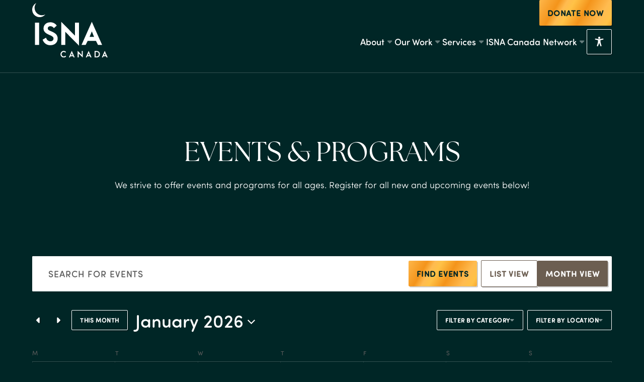

--- FILE ---
content_type: text/css; charset=UTF-8
request_url: https://www.isnacanada.com/wp-content/uploads/breakdance/css/selectors.css?v=c7414e9d4cfdc2f2c4aa73d4aaf61c4f
body_size: -549
content:
.breakdance .shadow--md{background-color:#4400DE}

--- FILE ---
content_type: text/css; charset=UTF-8
request_url: https://www.isnacanada.com/wp-content/uploads/breakdance/css/post-5243.css?v=d48e68f6566691ed5e35885f609ef9bf
body_size: -244
content:
.breakdance .bde-section-5243-100 .section-container{align-items:center;text-align:center;justify-content:center}.breakdance .bde-section-5243-100 .section-container{padding-left:0px;padding-right:0px;padding-bottom:0px;padding-top:0px}@media (max-width:479px){.breakdance .bde-section-5243-100 .section-container{align-items:center;text-align:center;justify-content:center}.breakdance .bde-section-5243-100 .section-container{padding-left:0px;padding-right:0px;padding-bottom:0px}}.breakdance .bde-div-5243-101{width:100%;align-items:center;text-align:center}.breakdance .bde-heading-5243-102{text-align:center;text-transform:uppercase}.breakdance .bde-text-5243-103{text-align:center}.breakdance .bde-section-5243-104 .section-container{padding-top:0px}.breakdance .bde-section-5243-106 .section-container{--bde-section-width:100%}.breakdance .bde-section-5243-106 .section-container{padding-left:0px;padding-right:0px;padding-bottom:0px;padding-top:0px}.breakdance .bde-image-5243-107{width:100%}.breakdance .bde-image-5243-107 .breakdance-image-object{width:100%;object-fit:cover;height:300px}

--- FILE ---
content_type: text/css; charset=UTF-8
request_url: https://www.isnacanada.com/wp-content/uploads/breakdance/css/post-126.css?v=4218b67c616d30e17c3865e316b7d558
body_size: 666
content:
.breakdance .bde-header-builder-126-403{background:transparent;--bde-header-sticky-duration:500ms;--bde-header-width:100%}.breakdance .bde-header-builder-126-403 .bde-header-builder__container{padding-bottom:3rem;padding-top:0px}.breakdance .bde-header-builder-126-403.bde-header-builder--sticky-styles{background:#002626}@media screen and (max-width:600px){#wpadminbar{display:none}.breakdance .bde-header-builder{--wp-admin--admin-bar--height:0px}}.breakdance .bde-header-builder-126-403 .bde-header-builder__container{align-items:flex-end}@media (max-width:1119px){.breakdance .bde-header-builder-126-403 .bde-header-builder__container{padding-bottom:1.6rem;padding-top:1.6rem}@media screen and (max-width:600px){#wpadminbar{display:none}.breakdance .bde-header-builder{--wp-admin--admin-bar--height:0px}}}@media (max-width:1023px){@media screen and (max-width:600px){#wpadminbar{display:none}.breakdance .bde-header-builder{--wp-admin--admin-bar--height:0px}}}@media (max-width:767px){@media screen and (max-width:600px){#wpadminbar{display:none}.breakdance .bde-header-builder{--wp-admin--admin-bar--height:0px}}}@media (max-width:479px){@media screen and (max-width:600px){#wpadminbar{display:none}.breakdance .bde-header-builder{--wp-admin--admin-bar--height:0px}}}@media (max-width:1119px){.breakdance .bde-image-126-101{max-width:87px}}@media (max-width:1023px){.breakdance .bde-image-126-101{max-width:87px}}.breakdance .bde-div-126-103{align-items:flex-end;text-align:right}@media (max-width:1119px) and (min-width:1024px){.breakdance .bde-div-126-103{display:none}}@media (max-width:1023px) and (min-width:768px){.breakdance .bde-div-126-103{display:none}}@media (max-width:767px) and (min-width:480px){.breakdance .bde-div-126-103{display:none}}@media (max-width:479px){.breakdance .bde-div-126-103{display:none}}.breakdance .bde-div-126-394{display:flex;flex-direction:row;align-items:center;flex-wrap:nowrap;align-content:center;gap:3.2rem}.breakdance .bde-menu-126-106 .breakdance-menu{--menu-hide-on-desktop:none;--link-color:var(--bde-palette-color-1-45edfa83-ae7f-4bc7-967e-47be3fe50e3d);--link-color-hover:var(--bde-palette-color-1-45edfa83-ae7f-4bc7-967e-47be3fe50e3d);--link-padding-top:2rem;--link-padding-right:0px;--link-padding-bottom:2rem;--link-padding-left:0px;--dropdown-animation-duration:700ms;--dropdown-custom-offset-y:0px}.breakdance .bde-menu-126-106 .breakdance-menu-link{color:var(--bde-palette-color-1-45edfa83-ae7f-4bc7-967e-47be3fe50e3d)}.breakdance .bde-menu-126-106 .breakdance-menu-item:hover .breakdance-menu-link{color:var(--bde-palette-color-1-45edfa83-ae7f-4bc7-967e-47be3fe50e3d)}.breakdance .bde-menu-126-106 .breakdance-menu-item--active .breakdance-menu-link{color:var(--link-effect-text-color,var(--link-color))}.breakdance .bde-menu-126-106 .breakdance-menu-item--active:hover .breakdance-menu-link{color:var(--link-effect-text-color,var(--link-color-hover))}.breakdance .bde-menu-126-106 .breakdance-menu .breakdance-dropdown-link{padding-top:0px;padding-bottom:0px}@media (max-width:1119px){.breakdance .bde-menu-126-106 .breakdance-menu{--menu-hide-on-desktop:none}}@media (max-width:1023px){.breakdance .bde-menu-126-106 .breakdance-menu{--menu-hide-on-desktop:none}}@media (max-width:767px){.breakdance .bde-menu-126-106 .breakdance-menu{--menu-hide-on-desktop:none}}@media (max-width:479px){.breakdance .bde-menu-126-106 .breakdance-menu{--menu-hide-on-desktop:none}}@media (min-width:1120px){.breakdance .bde-menu-custom-dropdown-126-111 .breakdance-dropdown{--dropdown-custom-width:75vw}}@media (max-width:1119px){}@media (max-width:1023px){}@media (max-width:767px){}@media (max-width:479px){}.breakdance .bde-columns-126-133{--columnCount:3;width:100%}@media (max-width:1119px){.breakdance .bde-columns-126-133{--columnCount:3}.breakdance .bde-columns-126-133.bde-columns{flex-direction:column;flex-wrap:nowrap}.breakdance .bde-columns-126-133.bde-columns>.bde-column{width:100%}}@media (max-width:1023px){.breakdance .bde-columns-126-133{--columnCount:3}}@media (max-width:767px){.breakdance .bde-columns-126-133{--columnCount:3}}@media (max-width:479px){.breakdance .bde-columns-126-133{--columnCount:3}}.breakdance .bde-column-126-134{--column-width:33.33%;align-items:flex-start;text-align:left;justify-content:flex-end}.breakdance .bde-column-126-134{background-image:url(https://www.isnacanada.com/wp-content/uploads/2023/12/Image.jpg)}.breakdance .bde-div-126-142{margin-top:1rem}.breakdance .bde-div-126-142{display:flex;flex-direction:row;align-items:center;justify-content:flex-start;gap:1rem}.breakdance .bde-column-126-136{--column-width:33.33%}.breakdance .bde-column-126-136{background-color:var(--bde-palette-color-1-45edfa83-ae7f-4bc7-967e-47be3fe50e3d)}.breakdance .bde-wp-menu-126-144{width:100%}.breakdance .bde-wp-menu-126-144 .breakdance-menu{--menu-hide-on-desktop:none}.breakdance .bde-wp-menu-126-144 .breakdance-menu-item--active .breakdance-menu-link{color:var(--link-effect-text-color,var(--link-color))}.breakdance .bde-wp-menu-126-144 .breakdance-menu-item--active:hover .breakdance-menu-link{color:var(--link-effect-text-color,var(--link-color-hover))}@media (max-width:1119px){.breakdance .bde-wp-menu-126-144 .breakdance-menu{--menu-hide-on-desktop:none}}@media (max-width:1023px){.breakdance .bde-wp-menu-126-144 .breakdance-menu{--menu-hide-on-desktop:none}}@media (max-width:767px){.breakdance .bde-wp-menu-126-144 .breakdance-menu{--menu-hide-on-desktop:none}}@media (max-width:479px){.breakdance .bde-wp-menu-126-144 .breakdance-menu{--menu-hide-on-desktop:none}}.breakdance .bde-column-126-135{--column-width:33.34%}.breakdance .bde-column-126-135{background-color:var(--bde-palette-color-4-267f94db-f9bb-4168-af68-5431549ff35b)}.breakdance .bde-menu-126-209{width:100%}.breakdance .bde-menu-126-209 .breakdance-menu{--menu-hide-on-desktop:none}.breakdance .bde-menu-126-209 .breakdance-menu-item--active .breakdance-menu-link{color:var(--link-effect-text-color,var(--link-color))}.breakdance .bde-menu-126-209 .breakdance-menu-item--active:hover .breakdance-menu-link{color:var(--link-effect-text-color,var(--link-color-hover))}@media (max-width:1119px){.breakdance .bde-menu-126-209 .breakdance-menu{--menu-hide-on-desktop:none}}@media (max-width:1023px){.breakdance .bde-menu-126-209 .breakdance-menu{--menu-hide-on-desktop:none}}@media (max-width:767px){.breakdance .bde-menu-126-209 .breakdance-menu{--menu-hide-on-desktop:none}}@media (max-width:479px){.breakdance .bde-menu-126-209 .breakdance-menu{--menu-hide-on-desktop:none}}@media (max-width:1119px){}@media (max-width:1023px){}@media (max-width:767px){}@media (max-width:479px){}.breakdance .bde-columns-126-222{--columnCount:3;width:100%}@media (max-width:1119px){.breakdance .bde-columns-126-222{--columnCount:3}.breakdance .bde-columns-126-222.bde-columns{flex-direction:column;flex-wrap:nowrap}.breakdance .bde-columns-126-222.bde-columns>.bde-column{width:100%}}@media (max-width:1023px){.breakdance .bde-columns-126-222{--columnCount:3}}@media (max-width:767px){.breakdance .bde-columns-126-222{--columnCount:3}}@media (max-width:479px){.breakdance .bde-columns-126-222{--columnCount:3}}.breakdance .bde-column-126-223{--column-width:33.33%;align-items:flex-start;text-align:left;justify-content:flex-end}.breakdance .bde-column-126-223{background-color:var(--bde-palette-color-4-267f94db-f9bb-4168-af68-5431549ff35b)}.breakdance .bde-heading-126-274{margin-bottom:1rem}.breakdance .bde-div-126-389{gap:0.8rem}.breakdance .bde-column-126-229{--column-width:33.33%}.breakdance .bde-column-126-229{background-color:var(--bde-palette-color-1-45edfa83-ae7f-4bc7-967e-47be3fe50e3d)}.breakdance .bde-menu-126-233{width:100%}.breakdance .bde-menu-126-233 .breakdance-menu{--menu-hide-on-desktop:none}.breakdance .bde-menu-126-233 .breakdance-menu-item--active .breakdance-menu-link{color:var(--link-effect-text-color,var(--link-color))}.breakdance .bde-menu-126-233 .breakdance-menu-item--active:hover .breakdance-menu-link{color:var(--link-effect-text-color,var(--link-color-hover))}@media (max-width:1119px){.breakdance .bde-menu-126-233 .breakdance-menu{--menu-hide-on-desktop:none}}@media (max-width:1023px){.breakdance .bde-menu-126-233 .breakdance-menu{--menu-hide-on-desktop:none}}@media (max-width:767px){.breakdance .bde-menu-126-233 .breakdance-menu{--menu-hide-on-desktop:none}}@media (max-width:479px){.breakdance .bde-menu-126-233 .breakdance-menu{--menu-hide-on-desktop:none}}.breakdance .bde-column-126-231{--column-width:33.34%}.breakdance .bde-menu-126-278{width:100%}.breakdance .bde-menu-126-278 .breakdance-menu{--menu-hide-on-desktop:none}.breakdance .bde-menu-126-278 .breakdance-menu-item--active .breakdance-menu-link{color:var(--link-effect-text-color,var(--link-color))}.breakdance .bde-menu-126-278 .breakdance-menu-item--active:hover .breakdance-menu-link{color:var(--link-effect-text-color,var(--link-color-hover))}@media (max-width:1119px){.breakdance .bde-menu-126-278 .breakdance-menu{--menu-hide-on-desktop:none}}@media (max-width:1023px){.breakdance .bde-menu-126-278 .breakdance-menu{--menu-hide-on-desktop:none}}@media (max-width:767px){.breakdance .bde-menu-126-278 .breakdance-menu{--menu-hide-on-desktop:none}}@media (max-width:479px){.breakdance .bde-menu-126-278 .breakdance-menu{--menu-hide-on-desktop:none}}@media (max-width:1119px){}@media (max-width:1023px){}@media (max-width:767px){}@media (max-width:479px){}.breakdance .bde-columns-126-284{--columnCount:3;width:100%}@media (max-width:1119px){.breakdance .bde-columns-126-284{--columnCount:3}.breakdance .bde-columns-126-284.bde-columns{flex-direction:column;flex-wrap:nowrap}.breakdance .bde-columns-126-284.bde-columns>.bde-column{width:100%}}@media (max-width:1023px){.breakdance .bde-columns-126-284{--columnCount:3}}@media (max-width:767px){.breakdance .bde-columns-126-284{--columnCount:3}}@media (max-width:479px){.breakdance .bde-columns-126-284{--columnCount:3}}.breakdance .bde-column-126-285{--column-width:33.33%;align-items:flex-start;text-align:left;justify-content:flex-end}.breakdance .bde-column-126-285{background-image:url(https://www.isnacanada.com/wp-content/uploads/2023/12/isna-megamenu-services.jpg)}.breakdance .bde-column-126-291{--column-width:33.33%}.breakdance .bde-column-126-291{background-color:var(--bde-palette-color-1-45edfa83-ae7f-4bc7-967e-47be3fe50e3d)}.breakdance .bde-menu-126-301{width:100%}.breakdance .bde-menu-126-301 .breakdance-menu{--menu-hide-on-desktop:none}.breakdance .bde-menu-126-301 .breakdance-menu-item--active .breakdance-menu-link{color:var(--link-effect-text-color,var(--link-color))}.breakdance .bde-menu-126-301 .breakdance-menu-item--active:hover .breakdance-menu-link{color:var(--link-effect-text-color,var(--link-color-hover))}@media (max-width:1119px){.breakdance .bde-menu-126-301 .breakdance-menu{--menu-hide-on-desktop:none}}@media (max-width:1023px){.breakdance .bde-menu-126-301 .breakdance-menu{--menu-hide-on-desktop:none}}@media (max-width:767px){.breakdance .bde-menu-126-301 .breakdance-menu{--menu-hide-on-desktop:none}}@media (max-width:479px){.breakdance .bde-menu-126-301 .breakdance-menu{--menu-hide-on-desktop:none}}.breakdance .bde-column-126-293{--column-width:33.34%}.breakdance .bde-column-126-293{background-color:var(--bde-palette-color-4-267f94db-f9bb-4168-af68-5431549ff35b)}.breakdance .bde-menu-126-295{width:100%}.breakdance .bde-menu-126-295 .breakdance-menu{--menu-hide-on-desktop:none}.breakdance .bde-menu-126-295 .breakdance-menu-item--active .breakdance-menu-link{color:var(--link-effect-text-color,var(--link-color))}.breakdance .bde-menu-126-295 .breakdance-menu-item--active:hover .breakdance-menu-link{color:var(--link-effect-text-color,var(--link-color-hover))}@media (max-width:1119px){.breakdance .bde-menu-126-295 .breakdance-menu{--menu-hide-on-desktop:none}}@media (max-width:1023px){.breakdance .bde-menu-126-295 .breakdance-menu{--menu-hide-on-desktop:none}}@media (max-width:767px){.breakdance .bde-menu-126-295 .breakdance-menu{--menu-hide-on-desktop:none}}@media (max-width:479px){.breakdance .bde-menu-126-295 .breakdance-menu{--menu-hide-on-desktop:none}}@media (max-width:1119px){}@media (max-width:1023px){}@media (max-width:767px){}@media (max-width:479px){}.breakdance .bde-div-126-331{gap:1.5rem}.breakdance .bde-div-126-331{display:flex;flex-direction:row;align-items:center;flex-wrap:nowrap}@media (min-width:1120px){.breakdance .bde-div-126-331{display:none}}@media (max-width:479px){.breakdance .bde-div-126-331{display:flex;flex-direction:row;align-items:center}}.breakdance .bde-button-126-372 .bde-button__button{--bde-button-custom-border-color:var(--bde-palette-color-2-1262f708-a5a1-4415-a760-93e7f8c92fba);--bde-button-custom-border-color-hover:var(--bde-palette-color-2-1262f708-a5a1-4415-a760-93e7f8c92fba);--bde-button-custom-background-color:transparent;--bde-button-custom-background-color-hover:var(--bde-palette-color-2-1262f708-a5a1-4415-a760-93e7f8c92fba);--bde-button-custom-text-color:var(--bde-palette-color-2-1262f708-a5a1-4415-a760-93e7f8c92fba);--bde-button-custom-text-color-hover:#fff;border-radius:9999px}

--- FILE ---
content_type: text/css; charset=UTF-8
request_url: https://www.isnacanada.com/wp-content/uploads/breakdance/css/post-5756.css?v=fe5489f44f83b1e78e1b1a5ea1d03f0c
body_size: -326
content:
.breakdance .bde-section-5756-100 .section-container{flex-wrap:wrap;flex-direction:row;align-items:center;justify-content:center}.breakdance .bde-section-5756-100{background-color:var(--bde-palette-color-1-a37c4734-bcab-4baa-83bf-218cafea4a52)}.breakdance .bde-section-5756-100 .section-container{height:100vh}.breakdance .bde-section-5756-100 .section-container{--bde-section-width:100%}.breakdance .bde-section-5756-100{position:fixed;z-index:99999999;top:0;left:0}.breakdance .bde-image-5756-101{max-width:200px}.breakdance .bde-image-5756-101 .breakdance-image-object{object-fit:contain;aspect-ratio:1/1;object-fit:contain}html{overflow-x:hidden}

--- FILE ---
content_type: text/css; charset=UTF-8
request_url: https://www.isnacanada.com/wp-content/uploads/breakdance/css/post-494.css?v=ca47c6d85aef59e5e6316a96e8f1fd83
body_size: 286
content:
.breakdance .bde-section-494-100{background-color:var(--bde-palette-color-1-45edfa83-ae7f-4bc7-967e-47be3fe50e3d)}.breakdance .bde-section-494-100 .section-container{--bde-section-width:100%}.breakdance .bde-columns-494-197{--columnCount:2;--bde-column-gap:0px}.breakdance .bde-columns-494-197{flex-wrap:nowrap!important;flex-direction:row!important}@media (max-width:1023px) and (min-width:768px){.breakdance .bde-columns-494-197{display:none}}@media (max-width:767px) and (min-width:480px){.breakdance .bde-columns-494-197{display:none}}@media (max-width:479px){.breakdance .bde-columns-494-197{display:none}}@media (max-width:1119px){.breakdance .bde-columns-494-197{--columnCount:2}}@media (max-width:1023px){.breakdance .bde-columns-494-197{--columnCount:2}}@media (max-width:767px){.breakdance .bde-columns-494-197{--columnCount:2}}@media (max-width:479px){.breakdance .bde-columns-494-197{--columnCount:2}.breakdance .bde-columns-494-197.bde-columns{--columnCount:2;flex-direction:row;flex-wrap:wrap}.breakdance .bde-columns-494-197.bde-columns>.bde-column{--column-width:50%}.breakdance .bde-columns-494-197.bde-columns{flex-direction:column;flex-wrap:nowrap}.breakdance .bde-columns-494-197.bde-columns>.bde-column{width:100%}}.breakdance .bde-column-494-198{--column-width:50%}.breakdance .footerCTA-494-199{width:100%}.breakdance .bde-column-494-200{--column-width:50%}.breakdance .footerCTA-494-201{width:100%}.breakdance .bde-div-494-169{width:100%;justify-content:center}.breakdance .bde-div-494-169{background-color:var(--bde-palette-color-1-9323e9f9-5ec7-466c-9b02-42eb8473a389)}.breakdance .bde-div-494-106{width:100%}.breakdance .bde-div-494-106{display:flex;flex-direction:row}.breakdance .bde-div-494-117{width:100%}.breakdance .bde-div-494-117{display:flex;flex-direction:row}.breakdance .bde-wp-menu-494-116{width:100%}.breakdance .bde-wp-menu-494-116 .breakdance-menu{--menu-hide-on-desktop:none}.breakdance .bde-wp-menu-494-116 .breakdance-menu-item--active .breakdance-menu-link{color:var(--link-effect-text-color,var(--link-color))}.breakdance .bde-wp-menu-494-116 .breakdance-menu-item--active:hover .breakdance-menu-link{color:var(--link-effect-text-color,var(--link-color-hover))}@media (max-width:1119px){.breakdance .bde-wp-menu-494-116 .breakdance-menu{--menu-hide-on-desktop:none}}@media (max-width:1023px){.breakdance .bde-wp-menu-494-116 .breakdance-menu{--menu-hide-on-desktop:none}}@media (max-width:767px){.breakdance .bde-wp-menu-494-116 .breakdance-menu{--menu-hide-on-desktop:none}}@media (max-width:479px){.breakdance .bde-wp-menu-494-116 .breakdance-menu{--menu-hide-on-desktop:none}}.breakdance .bde-wp-menu-494-119{width:100%}.breakdance .bde-wp-menu-494-119 .breakdance-menu{--menu-hide-on-desktop:none}.breakdance .bde-wp-menu-494-119 .breakdance-menu-item--active .breakdance-menu-link{color:var(--link-effect-text-color,var(--link-color))}.breakdance .bde-wp-menu-494-119 .breakdance-menu-item--active:hover .breakdance-menu-link{color:var(--link-effect-text-color,var(--link-color-hover))}@media (max-width:1119px){.breakdance .bde-wp-menu-494-119 .breakdance-menu{--menu-hide-on-desktop:none}}@media (max-width:1023px){.breakdance .bde-wp-menu-494-119 .breakdance-menu{--menu-hide-on-desktop:none}}@media (max-width:767px){.breakdance .bde-wp-menu-494-119 .breakdance-menu{--menu-hide-on-desktop:none}}@media (max-width:479px){.breakdance .bde-wp-menu-494-119 .breakdance-menu{--menu-hide-on-desktop:none}}.breakdance .bde-menu-494-121{width:100%}.breakdance .bde-menu-494-121 .breakdance-menu{--menu-hide-on-desktop:none}.breakdance .bde-menu-494-121 .breakdance-menu-item--active .breakdance-menu-link{color:var(--link-effect-text-color,var(--link-color))}.breakdance .bde-menu-494-121 .breakdance-menu-item--active:hover .breakdance-menu-link{color:var(--link-effect-text-color,var(--link-color-hover))}@media (max-width:1119px){.breakdance .bde-menu-494-121 .breakdance-menu{--menu-hide-on-desktop:none}}@media (max-width:1023px){.breakdance .bde-menu-494-121 .breakdance-menu{--menu-hide-on-desktop:none}}@media (max-width:767px){.breakdance .bde-menu-494-121 .breakdance-menu{--menu-hide-on-desktop:none}}@media (max-width:479px){.breakdance .bde-menu-494-121 .breakdance-menu{--menu-hide-on-desktop:none}}.breakdance .bde-div-494-118{width:100%;align-items:center;text-align:center;justify-content:center}.breakdance .bde-div-494-118{background-color:var(--bde-palette-color-4-267f94db-f9bb-4168-af68-5431549ff35b)}.breakdance .bde-div-494-144{width:100%;align-items:flex-start;text-align:left}.breakdance .bde-div-494-145{width:100%;align-items:flex-start;text-align:left}.breakdance .bde-text-link-494-151,.breakdance .bde-text-link-494-151>*{color:var(--bde-palette-color-6-7d774a6a-321c-45fd-b59c-e01467f78719)}.breakdance .bde-text-link-494-153,.breakdance .bde-text-link-494-153>*{color:var(--bde-palette-color-6-7d774a6a-321c-45fd-b59c-e01467f78719)}.breakdance .bde-text-link-494-152,.breakdance .bde-text-link-494-152>*{color:var(--bde-palette-color-6-7d774a6a-321c-45fd-b59c-e01467f78719)}.breakdance .bde-text-link-494-202,.breakdance .bde-text-link-494-202>*{color:var(--bde-palette-color-6-7d774a6a-321c-45fd-b59c-e01467f78719)}.breakdance .bde-div-494-155{width:100%;align-items:center;text-align:center;justify-content:center}.breakdance .bde-div-494-155{display:flex;flex-direction:row}.breakdance .bde-div-494-105{width:100%;align-items:center;text-align:center;justify-content:center}.breakdance .bde-div-494-105{background-color:var(--bde-palette-color-4-267f94db-f9bb-4168-af68-5431549ff35b)}.breakdance .bde-div-494-187{flex-wrap:wrap;flex-direction:row;align-items:center}.breakdance .bde-div-494-165{gap:0.4rem}.breakdance .bde-wp-menu-494-102 .breakdance-menu{--menu-hide-on-desktop:none}.breakdance .bde-wp-menu-494-102 .breakdance-menu-item--active .breakdance-menu-link{color:var(--link-effect-text-color,var(--link-color))}.breakdance .bde-wp-menu-494-102 .breakdance-menu-item--active:hover .breakdance-menu-link{color:var(--link-effect-text-color,var(--link-color-hover))}@media (max-width:1119px){.breakdance .bde-wp-menu-494-102 .breakdance-menu{--menu-hide-on-desktop:none}}@media (max-width:1023px){.breakdance .bde-wp-menu-494-102 .breakdance-menu{--menu-hide-on-desktop:none}}@media (max-width:767px){.breakdance .bde-wp-menu-494-102 .breakdance-menu{--menu-hide-on-desktop:none}}@media (max-width:479px){.breakdance .bde-wp-menu-494-102 .breakdance-menu{--menu-hide-on-desktop:none}}

--- FILE ---
content_type: text/css; charset=UTF-8
request_url: https://www.isnacanada.com/wp-content/uploads/breakdance/css/post-5194.css?v=2217e3044ca550aae79e077ff0ce2696
body_size: -271
content:
.breakdance .bde-popup-5194-100{background-color:#000000BF}.breakdance .bde-popup-5194-100 .breakdance-popup{width:90rem}.breakdance .bde-popup-5194-100 .breakdance-popup-content{background:#FFF0;border-top:0px solid #FFF0;border-bottom:0px solid #FFF0;border-left:0px solid #FFF0;border-right:0px solid #FFF0;border-radius:0.2rem;padding-left:0px;padding-right:0px;padding-bottom:0px;padding-top:0px}.breakdance .bde-popup-5194-100 .breakdance-popup{max-width:100%}@media (max-width:1119px){.breakdance .bde-popup-5194-100 .breakdance-popup .breakdance-popup-close-button{color:#FFF;background-color:#000000BD}}@media (max-width:1023px){.breakdance .bde-popup-5194-100 .breakdance-popup .breakdance-popup-close-button{color:#FFF;background-color:#000000BD}}@media (max-width:767px){.breakdance .bde-popup-5194-100 .breakdance-popup .breakdance-popup-close-button{color:#FFF;background-color:#000000BD}}@media (max-width:479px){.breakdance .bde-popup-5194-100 .breakdance-popup .breakdance-popup-close-button{color:#FFF;background-color:#000000BD}}.breakdance .bde-div-5194-101{width:100%;align-items:center;text-align:center;justify-content:center}.breakdance .bde-div-5194-101{background-image:url(https://www.isnacanada.com/wp-content/uploads/2024/02/textured-bg.jpg);background-size:cover;background-repeat:no-repeat;background-position:center center}.breakdance .bde-div-5194-103{width:100%}.breakdance .bde-heading-5194-104{width:100%;text-align:center;margin-bottom:1.6rem}

--- FILE ---
content_type: text/css; charset=UTF-8
request_url: https://www.isnacanada.com/wp-content/uploads/breakdance/css/post-2150.css?v=45da41dc6b9c2385012d6a6bec61e9ea
body_size: -340
content:
.breakdance .bde-popup-2150-100{background-color:#000000BF}.breakdance .bde-popup-2150-100 .breakdance-popup{width:150rem}.breakdance .bde-popup-2150-100 .breakdance-popup-content{padding-left:0rem;padding-right:0rem;padding-bottom:0rem;padding-top:0rem}.breakdance .bde-popup-2150-100 .breakdance-popup .breakdance-popup-close-button{--closeButtonSize:20px}.breakdance .bde-popup-2150-100{z-index:99999!important}@media (max-width:1119px){.breakdance .bde-popup-2150-100 .breakdance-popup{width:100%;height:100%}}.breakdance .bde-section-2150-101{background-image:url(https://www.isnacanada.com/wp-content/uploads/2024/02/isna-bg-texture.jpg)}.breakdance .bde-section-2150-101 .section-container{--bde-section-width:100%}@media (max-width:767px){.breakdance .bde-section-2150-101 .section-container{padding-left:0px;padding-right:0px;padding-bottom:0px;padding-top:0px}}

--- FILE ---
content_type: text/css; charset=UTF-8
request_url: https://www.isnacanada.com/wp-content/uploads/breakdance/css/post-1268.css?v=8736a74a55add556f8f11285ac217447
body_size: 76
content:
.breakdance .bde-popup-1268-199{background-color:#000000BF}.breakdance .bde-popup-1268-199 .breakdance-popup{width:100%;height:100%}.breakdance .bde-popup-1268-199 .breakdance-popup-content{background:var(--bde-palette-color-1-a37c4734-bcab-4baa-83bf-218cafea4a52);padding-left:0px;padding-right:0px;padding-bottom:0px;padding-top:0px}@media (max-width:1119px){.breakdance .bde-popup-1268-199 .breakdance-popup .breakdance-popup-close-button{color:#FFF;background-color:#000000BD}}@media (max-width:1023px){.breakdance .bde-popup-1268-199 .breakdance-popup .breakdance-popup-close-button{color:#FFF;background-color:#000000BD}}@media (max-width:767px){.breakdance .bde-popup-1268-199 .breakdance-popup .breakdance-popup-close-button{color:#FFF;background-color:#000000BD}}@media (max-width:479px){.breakdance .bde-popup-1268-199 .breakdance-popup .breakdance-popup-close-button{color:#FFF;background-color:#000000BD}}.breakdance .bde-div-1268-202{width:100%;border-bottom:1px solid rgba(255,255,255,0.20)}.breakdance .bde-div-1268-202{display:flex;flex-direction:row;align-items:center;justify-content:space-between}@media (max-width:479px){.breakdance .bde-div-1268-202{width:100%}.breakdance .bde-div-1268-202{display:flex;flex-direction:row;align-items:center;justify-content:space-between;flex-wrap:wrap}}@media (max-width:1119px){.breakdance .bde-image-1268-204{max-width:87px}}.breakdance .bde-div-1268-205{gap:1.5rem}.breakdance .bde-div-1268-205{display:flex;flex-direction:row;align-items:center}.breakdance .bde-button-1268-207 .bde-button__button{--bde-button-custom-border-color:var(--bde-palette-color-2-1262f708-a5a1-4415-a760-93e7f8c92fba);--bde-button-custom-border-color-hover:var(--bde-palette-color-2-1262f708-a5a1-4415-a760-93e7f8c92fba);--bde-button-custom-background-color:transparent;--bde-button-custom-background-color-hover:var(--bde-palette-color-2-1262f708-a5a1-4415-a760-93e7f8c92fba);--bde-button-custom-text-color:var(--bde-palette-color-2-1262f708-a5a1-4415-a760-93e7f8c92fba);--bde-button-custom-text-color-hover:#fff;border-radius:9999px}.breakdance .bde-div-1268-209{width:100%}.breakdance .bde-menu-1268-210{width:100%}.breakdance .bde-menu-1268-210 .breakdance-menu{--menu-hide-on-desktop:none;--link-color:var(--bde-palette-color-1-45edfa83-ae7f-4bc7-967e-47be3fe50e3d);--link-padding-top:1.5rem;--link-padding-right:5rem;--link-padding-bottom:1.5rem;--link-padding-left:5rem;--dropdown-background-color:#FFF0}.breakdance .bde-menu-1268-210 .breakdance-menu-link{color:var(--bde-palette-color-1-45edfa83-ae7f-4bc7-967e-47be3fe50e3d);font-size:18px}.breakdance .bde-menu-1268-210 .breakdance-menu-item--active .breakdance-menu-link{color:var(--link-effect-text-color,var(--link-color))}.breakdance .bde-menu-1268-210 .breakdance-menu-item--active:hover .breakdance-menu-link{color:var(--link-effect-text-color,var(--link-color-hover))}.breakdance .bde-menu-1268-210 .breakdance-dropdown-body{border-top:0px solid;border-bottom:0px solid;border-left:0px solid;border-right:0px solid;border-radius:0px}@media (max-width:1119px){.breakdance .bde-menu-1268-210 .breakdance-menu{--menu-hide-on-desktop:none}}@media (max-width:1023px){.breakdance .bde-menu-1268-210 .breakdance-menu{--menu-hide-on-desktop:none}}@media (max-width:767px){.breakdance .bde-menu-1268-210 .breakdance-menu{--menu-hide-on-desktop:none}}@media (max-width:479px){.breakdance .bde-menu-1268-210 .breakdance-menu{--menu-hide-on-desktop:none}}@media (max-width:1119px){}@media (max-width:1023px){}@media (max-width:767px){}@media (max-width:479px){}@media (max-width:1119px){}@media (max-width:1023px){}@media (max-width:767px){}@media (max-width:479px){}@media (max-width:1119px){}@media (max-width:1023px){}@media (max-width:767px){}@media (max-width:479px){}@media (max-width:1119px){}@media (max-width:1023px){}@media (max-width:767px){}@media (max-width:479px){}.breakdance .bde-div-1268-216{width:100%;margin-top:0px;margin-bottom:0px;align-items:center;text-align:center;justify-content:center}@media (max-width:479px){.breakdance .bde-div-1268-216{align-items:center;text-align:center;justify-content:center}}.breakdance .bde-div-1268-218{width:100%;align-items:center;text-align:center;justify-content:center}@media (max-width:479px){.breakdance .bde-div-1268-218{align-items:center;text-align:center;justify-content:center}}.breakdance .prayerTimes__wrapper-1268-223{width:100%}

--- FILE ---
content_type: text/css; charset=UTF-8
request_url: https://www.isnacanada.com/wp-content/uploads/breakdance/css/post-1723.css?v=57620e3adf213b454fefefc8523427dd
body_size: -313
content:
.breakdance .bde-popup-1723-107{background-color:#000000C9}.breakdance .bde-popup-1723-107 .breakdance-popup{width:90rem}.breakdance .bde-popup-1723-107 .breakdance-popup-content{background:#FFF0;border-top:0px solid #FFF0;border-bottom:0px solid #FFF0;border-left:0px solid #FFF0;border-right:0px solid #FFF0;border-radius:0.2rem;padding-left:0px;padding-right:0px;padding-bottom:0px;padding-top:0px}.breakdance .bde-section-1723-108{background-color:var(--bde-palette-color-1-9323e9f9-5ec7-466c-9b02-42eb8473a389);background-image:url(https://www.isnacanada.com/wp-content/uploads/2024/02/textured-bg.jpg);background-size:cover}.breakdance .bde-heading-1723-109{width:100%;text-align:center;margin-bottom:0.4em}

--- FILE ---
content_type: text/css; charset=UTF-8
request_url: https://www.isnacanada.com/wp-content/themes/isna/style.css?ver=1.2.6
body_size: -359
content:
/*
Theme Name: ISNA Canada
Theme URI: https://github.com/AnkitDesigns/ISNA
Author: Ankit Designs
Author URI: https://ankitdesigns.com/
Description: Custom theme for ISNA Canada
Tags: custom, demonstration, webpack, sass, babel
Version: 1.2.6
License: GNU General Public License v2 or later
License URI: http://www.gnu.org/licenses/gpl-2.0.html

Requires Breakdance to be installed.
*/


--- FILE ---
content_type: text/css; charset=UTF-8
request_url: https://www.isnacanada.com/wp-content/themes/isna/css/build/main.min.css?ver=1.2.6
body_size: 44145
content:
.gradient--primary{background:#fff!important;-webkit-background-clip:text;background-clip:text;background-image:linear-gradient(120deg,#ffc247 -8.75%,#ffbb50 -2.32%,#f4941b 17.56%,#ffbb50 24.57%,#ffc247 31%,#f4941b 44.45%,#ffbb50 60.82%,#ffc247 69.59%,#f4941b 79.53%,#ffbb50 91.8%,#ffc247 103.5%)!important;color:transparent}.gradient--secondary{background:#fff!important;-webkit-background-clip:text;background-clip:text;background-image:linear-gradient(120deg,#ffc247 -8.75%,#ffbb50 -2.32%,#f7b128 17.56%,#ffbb50 24.57%,#ffc247 31%,#f6ae21 44.45%,#ffbb50 60.82%,#ffc247 69.59%,#fab42c 79.53%,#ffbb50 91.8%,#ffc247 103.5%)!important;color:transparent}.shadow--sm{box-shadow:2px 2px 0 0 rgba(0,0,0,.2)}.shadow--md{box-shadow:2px 2px 20px 0 rgba(0,0,0,.2)}.shadow--lg{box-shadow:2px 2px 60px 0 rgba(0,0,0,.4)}.breakdance .universal-access{height:40px;margin:0;width:40px}.breakdance .universal-access i{font-size:2rem}.breakdance .universal-access button{height:100%;min-height:unset!important;padding:1rem!important;width:100%}.row--hasBG,.row--hasFixedBG{background:no-repeat 50%;background-size:cover}.row--hasOverlay{position:relative}.row--hasOverlay:before{background:rgba(35,31,32,.6);content:"";display:block!important;height:100%;left:0;position:absolute;top:0;width:100%;z-index:1}.row--hasOverflow,.row--hasOverlay>.container,.row--hasOverlay>.vc_row,.row--hasOverlay>.wpb_column{position:relative;z-index:2}.row--hasOverflow{overflow:visible!important}.row--fullImage .wpb_single_image .vc_figure,.row--fullImage .wpb_single_image .vc_figure .vc_single_image-wrapper{width:100%}.row--fullImage .wpb_single_image .vc_figure .vc_single_image-wrapper img{max-height:650px;object-fit:cover;width:100%}.row--lightText,.row--lightText h1,.row--lightText h2,.row--lightText h3,.row--lightText h4{color:#fff}.row--whiteBoxes{display:-webkit-box;display:-moz-box;display:-ms-flexbox;display:-webkit-flex;display:flex;-webkit-flex-wrap:wrap;-moz-flex-wrap:wrap;-ms-flex-wrap:wrap;-o-flex-wrap:wrap;flex-wrap:wrap;-webkit-justify-content:center;-moz-justify-content:center;-ms-justify-content:center;-o-justify-content:center;justify-content:center}.row--whiteBoxes>.wpb_column>.vc_column-inner>.wpb_wrapper{background:#fff;height:100%;margin-bottom:30px;padding:40px}.row--whiteBoxes .wpb_single_image.vc_align_left{max-width:250px}.row--whiteBoxes--leftAlign{-webkit-justify-content:flex-start;-moz-justify-content:flex-start;-ms-justify-content:flex-start;-o-justify-content:flex-start;justify-content:flex-start}.row--justifyContentCenter{display:-webkit-box;display:-moz-box;display:-ms-flexbox;display:-webkit-flex;display:flex;-webkit-flex-wrap:wrap;-moz-flex-wrap:wrap;-ms-flex-wrap:wrap;-o-flex-wrap:wrap;flex-wrap:wrap;-webkit-justify-content:center;-moz-justify-content:center;-ms-justify-content:center;-o-justify-content:center;justify-content:center}.row--indent{padding:80px}.rowPaddingTop--none{padding-top:0}@media screen and (min-width:1500px){.rowPaddingTop--none{padding-top:0}}@media screen and (max-width:959px){.rowPaddingTop--none{padding-top:0}}.rowPaddingTop--extraSmall{padding-top:20px}@media screen and (min-width:1500px){.rowPaddingTop--extraSmall{padding-top:30px}}@media screen and (max-width:959px){.rowPaddingTop--extraSmall{padding-top:10px}}.rowPaddingTop--small{padding-top:40px}@media screen and (min-width:1500px){.rowPaddingTop--small{padding-top:60px}}@media screen and (max-width:959px){.rowPaddingTop--small{padding-top:20px}}.rowPaddingTop--regular{padding-top:100px}@media screen and (min-width:1500px){.rowPaddingTop--regular{padding-top:150px}}@media screen and (max-width:959px){.rowPaddingTop--regular{padding-top:50px}}.rowPaddingTop--large{padding-top:150px}@media screen and (min-width:1500px){.rowPaddingTop--large{padding-top:225px}}@media screen and (max-width:959px){.rowPaddingTop--large{padding-top:75px}}.rowPaddingTop--extraLarge{padding-top:250px}@media screen and (min-width:1500px){.rowPaddingTop--extraLarge{padding-top:375px}}@media screen and (max-width:959px){.rowPaddingTop--extraLarge{padding-top:125px}}.rowPaddingBottom--none{padding-bottom:0}@media screen and (min-width:1500px){.rowPaddingBottom--none{padding-bottom:0}}@media screen and (max-width:959px){.rowPaddingBottom--none{padding-bottom:0}}.rowPaddingBottom--extraSmall{padding-bottom:20px}@media screen and (min-width:1500px){.rowPaddingBottom--extraSmall{padding-bottom:30px}}@media screen and (max-width:959px){.rowPaddingBottom--extraSmall{padding-bottom:10px}}.rowPaddingBottom--small{padding-bottom:40px}@media screen and (min-width:1500px){.rowPaddingBottom--small{padding-bottom:60px}}@media screen and (max-width:959px){.rowPaddingBottom--small{padding-bottom:20px}}.rowPaddingBottom--regular{padding-bottom:100px}@media screen and (min-width:1500px){.rowPaddingBottom--regular{padding-bottom:150px}}@media screen and (max-width:959px){.rowPaddingBottom--regular{padding-bottom:50px}}.rowPaddingBottom--large{padding-bottom:150px}@media screen and (min-width:1500px){.rowPaddingBottom--large{padding-bottom:225px}}@media screen and (max-width:959px){.rowPaddingBottom--large{padding-bottom:75px}}.rowPaddingBottom--extraLarge{padding-bottom:250px}@media screen and (min-width:1500px){.rowPaddingBottom--extraLarge{padding-bottom:375px}}@media screen and (max-width:959px){.rowPaddingBottom--extraLarge{padding-bottom:125px}}.vc_row-no-padding .vc_inner>.wpb_column>.vc_column-inner{padding-left:15px;padding-right:15px}.col--square{position:relative}.col--square>.vc_column-inner>.wpb_wrapper{padding:40px}.col--hasPaddings>.vc_column-inner>.wpb_wrapper{padding:70px}.col--whiteBox>.vc_column-inner>.wpb_wrapper{background:#fff;height:100%;margin-bottom:30px;padding:40px}.col--whiteBox .wpb_single_image img{max-width:240px}.col--hasBG>.vc_column-inner{background:no-repeat 50%;background-size:cover}.col--hasOverlay>.vc_column-inner{position:relative}.col--hasOverlay>.vc_column-inner:before{background:rgba(35,31,32,.4);content:"";display:block!important;height:100%;left:0;position:absolute;top:0;width:100%;z-index:1}.col--hasOverlay>.vc_column-inner>.container,.col--hasOverlay>.vc_column-inner>.vc_row,.col--hasOverlay>.vc_column-inner>.wpb_column,.col--hasOverlay>.vc_column-inner>.wpb_wrapper{position:relative;z-index:2}.col--hasOverlay.col--square>.vc_column-inner>.wpb_wrapper{position:static}.element--whiteText,.element--whiteText h1,.element--whiteText h2,.element--whiteText h3,.element--whiteText h4,.element--whiteText h5{color:#fff}.textAlign--center{text-align:center}.textAlign--center p{margin-left:auto;margin-right:auto}.spacing--small{height:20px}@media screen and (max-width:959px){.spacing--small{height:10px}}.spacing--medium{height:40px}@media screen and (max-width:959px){.spacing--medium{height:20px}}.spacing--large{height:100px}@media screen and (max-width:959px){.spacing--large{height:50px}}.temp-hide{display:none!important}.mb0{margin-bottom:0!important}.alignleft{display:inline;float:left;margin-right:1.5em}.alignright{display:inline;float:right;margin-left:1.5em}.aligncenter{clear:both;display:block;margin-left:auto;margin-right:auto}.clear:after,.clear:before,.comment-content:after,.comment-content:before,.entry-content:after,.entry-content:before,.site-content:after,.site-content:before,.site-footer:after,.site-footer:before,.site-header:after,.site-header:before{content:"";display:table;table-layout:fixed}.clear:after,.comment-content:after,.entry-content:after,.site-content:after,.site-footer:after,.site-header:after{clear:both}@media screen and (min-width:1550px){.container{width:1480px}}@media screen and (min-width:959px){.row--hasFixedBG{background-attachment:fixed}.row--flipDesktop,.row--flippedDesktop{display:-webkit-box;display:-moz-box;display:-ms-flexbox;display:-webkit-flex;display:flex;-webkit-flex-direction:row-reverse;-moz-flex-direction:row-reverse;-ms-flex-direction:row-reverse;-o-flex-direction:row-reverse;flex-direction:row-reverse;-webkit-flex-wrap:wrap;-moz-flex-wrap:wrap;-ms-flex-wrap:wrap;-o-flex-wrap:wrap;flex-wrap:wrap}}@media screen and (min-width:767px){.col--square:before{content:"";display:block;padding-top:100%}.col--square>.vc_column-inner{height:100%;left:0;position:absolute;top:0;width:100%}.vc_row.vc_row-o-equal-height .col--square>.vc_column-inner{-webkit-justify-content:center;-moz-justify-content:center;-ms-justify-content:center;-o-justify-content:center;justify-content:center}.col--square>.vc_column-inner>.wpb_wrapper{padding:70px}.element--hideDesktop{display:none!important}}@media screen and (max-width:767px){.row--flipMobile{display:-webkit-box;display:-moz-box;display:-ms-flexbox;display:-webkit-flex;display:flex;-webkit-flex-direction:row-reverse;-moz-flex-direction:row-reverse;-ms-flex-direction:row-reverse;-o-flex-direction:row-reverse;flex-direction:row-reverse;-webkit-flex-wrap:wrap;-moz-flex-wrap:wrap;-ms-flex-wrap:wrap;-o-flex-wrap:wrap;flex-wrap:wrap}.element--hideMobile{display:none!important}}/*!
 * Bootstrap v3.3.7 (http://getbootstrap.com)
 * Copyright 2011-2017 Twitter, Inc.
 * Licensed under MIT (https://github.com/twbs/bootstrap/blob/master/LICENSE)
 *//*!
 * Generated using the Bootstrap Customizer (http://getbootstrap.com/customize/?id=506caccf496a39139352d206cf24d52a)
 * Config saved to config.json and https://gist.github.com/506caccf496a39139352d206cf24d52a
 *//*!
 * Bootstrap v3.3.7 (http://getbootstrap.com)
 * Copyright 2011-2016 Twitter, Inc.
 * Licensed under MIT (https://github.com/twbs/bootstrap/blob/master/LICENSE)
 *//*! normalize.css v3.0.3 | MIT License | github.com/necolas/normalize.css */html{-ms-text-size-adjust:100%;-webkit-text-size-adjust:100%;font-family:sans-serif}article,aside,details,figcaption,figure,footer,header,hgroup,main,menu,nav,section,summary{display:block}audio,canvas,progress,video{display:inline-block;vertical-align:baseline}audio:not([controls]){display:none;height:0}[hidden],template{display:none}a{background-color:transparent}a:active,a:hover{outline:0}abbr[title]{border-bottom:1px dotted}b,strong{font-weight:700}dfn{font-style:italic}h1{font-size:2em;margin:.67em 0}mark{background:#ff0;color:#000}small{font-size:80%}sub,sup{font-size:75%;line-height:0;position:relative;vertical-align:baseline}sup{top:-.5em}sub{bottom:-.25em}img{border:0}svg:not(:root){overflow:hidden}figure{margin:1em 40px}hr{-webkit-box-sizing:content-box;-moz-box-sizing:content-box;box-sizing:content-box;height:0}code,kbd,pre,samp{font-family:monospace,monospace;font-size:1em}button,input,optgroup,select,textarea{color:inherit;font:inherit;margin:0}button{overflow:visible}button,select{text-transform:none}button,html input[type=button],input[type=reset],input[type=submit]{-webkit-appearance:button;cursor:pointer}button[disabled],html input[disabled]{cursor:default}button::-moz-focus-inner,input::-moz-focus-inner{border:0;padding:0}input{line-height:normal}input[type=checkbox],input[type=radio]{-webkit-box-sizing:border-box;-moz-box-sizing:border-box;box-sizing:border-box;padding:0}input[type=number]::-webkit-inner-spin-button,input[type=number]::-webkit-outer-spin-button{height:auto}input[type=search]{-webkit-appearance:textfield;-webkit-box-sizing:content-box;-moz-box-sizing:content-box;box-sizing:content-box}input[type=search]::-webkit-search-cancel-button,input[type=search]::-webkit-search-decoration{-webkit-appearance:none}fieldset{border:1px solid silver;margin:0 2px;padding:.35em .625em .75em}legend{border:0;padding:0}textarea{overflow:auto}optgroup{font-weight:700}table{border-collapse:collapse;border-spacing:0}td,th{padding:0}/*! Source: https://github.com/h5bp/html5-boilerplate/blob/master/src/css/main.css */@media print{*,:after,:before{background:transparent!important;-webkit-box-shadow:none!important;box-shadow:none!important;color:#000!important;text-shadow:none!important}a,a:visited{text-decoration:underline}a[href]:after{content:" (" attr(href) ")"}abbr[title]:after{content:" (" attr(title) ")"}a[href^="#"]:after,a[href^="javascript:"]:after{content:""}blockquote,pre{border:1px solid #999;page-break-inside:avoid}thead{display:table-header-group}img,tr{page-break-inside:avoid}img{max-width:100%!important}h2,h3,p{orphans:3;widows:3}h2,h3{page-break-after:avoid}.navbar{display:none}.btn>.caret,.dropup>.btn>.caret{border-top-color:#000!important}.label{border:1px solid #000}.table{border-collapse:collapse!important}.table td,.table th{background-color:#fff!important}.table-bordered td,.table-bordered th{border:1px solid #ddd!important}}*,:after,:before{-webkit-box-sizing:border-box;-moz-box-sizing:border-box;box-sizing:border-box}html{-webkit-tap-highlight-color:rgba(0,0,0,0);font-size:10px}body{background-color:#fff;color:#333;font-family:Helvetica Neue,Helvetica,Arial,sans-serif;font-size:14px;line-height:1.42857143}button,input,select,textarea{font-family:inherit;font-size:inherit;line-height:inherit}a{color:#337ab7;text-decoration:none}a:focus,a:hover{color:#23527c;text-decoration:underline}a:focus{outline:5px auto -webkit-focus-ring-color;outline-offset:-2px}figure{margin:0}img{vertical-align:middle}.img-responsive{display:block;height:auto;max-width:100%}.img-rounded{border-radius:6px}.img-thumbnail{background-color:#fff;border:1px solid #ddd;border-radius:4px;display:inline-block;height:auto;line-height:1.42857143;max-width:100%;padding:4px;-webkit-transition:all .2s ease-in-out;-o-transition:all .2s ease-in-out;transition:all .2s ease-in-out}.img-circle{border-radius:50%}hr{border-top:1px solid #eee;margin-bottom:20px;margin-top:20px}.sr-only{clip:rect(0,0,0,0);border:0;height:1px;margin:-1px;overflow:hidden;padding:0;position:absolute;width:1px}.sr-only-focusable:active,.sr-only-focusable:focus{clip:auto;height:auto;margin:0;overflow:visible;position:static;width:auto}[role=button]{cursor:pointer}code,kbd,pre,samp{font-family:Menlo,Monaco,Consolas,Courier New,monospace}code{background-color:#f9f2f4;border-radius:4px;color:#c7254e}code,kbd{font-size:90%;padding:2px 4px}kbd{background-color:#333;border-radius:3px;-webkit-box-shadow:inset 0 -1px 0 rgba(0,0,0,.25);box-shadow:inset 0 -1px 0 rgba(0,0,0,.25);color:#fff}kbd kbd{-webkit-box-shadow:none;box-shadow:none;font-size:100%;font-weight:700;padding:0}pre{word-wrap:break-word;background-color:#f5f5f5;border:1px solid #ccc;border-radius:4px;color:#333;display:block;font-size:13px;line-height:1.42857143;margin:0 0 10px;padding:9.5px;word-break:break-all}pre code{background-color:transparent;border-radius:0;color:inherit;font-size:inherit;padding:0;white-space:pre-wrap}.pre-scrollable{max-height:340px;overflow-y:scroll}.container{margin-left:auto;margin-right:auto;padding-left:15px;padding-right:15px}@media(min-width:768px){.container{width:750px}}@media(min-width:992px){.container{width:970px}}@media(min-width:1200px){.container{width:1170px}}.container-fluid{margin-left:auto;margin-right:auto;padding-left:15px;padding-right:15px}.row{margin-left:-15px;margin-right:-15px}.col-lg-1,.col-lg-10,.col-lg-11,.col-lg-12,.col-lg-2,.col-lg-3,.col-lg-4,.col-lg-5,.col-lg-6,.col-lg-7,.col-lg-8,.col-lg-9,.col-md-1,.col-md-10,.col-md-11,.col-md-12,.col-md-2,.col-md-3,.col-md-4,.col-md-5,.col-md-6,.col-md-7,.col-md-8,.col-md-9,.col-sm-1,.col-sm-10,.col-sm-11,.col-sm-12,.col-sm-2,.col-sm-3,.col-sm-4,.col-sm-5,.col-sm-6,.col-sm-7,.col-sm-8,.col-sm-9,.col-xs-1,.col-xs-10,.col-xs-11,.col-xs-12,.col-xs-2,.col-xs-3,.col-xs-4,.col-xs-5,.col-xs-6,.col-xs-7,.col-xs-8,.col-xs-9{min-height:1px;padding-left:15px;padding-right:15px;position:relative}.col-xs-1,.col-xs-10,.col-xs-11,.col-xs-12,.col-xs-2,.col-xs-3,.col-xs-4,.col-xs-5,.col-xs-6,.col-xs-7,.col-xs-8,.col-xs-9{float:left}.col-xs-12{width:100%}.col-xs-11{width:91.66666667%}.col-xs-10{width:83.33333333%}.col-xs-9{width:75%}.col-xs-8{width:66.66666667%}.col-xs-7{width:58.33333333%}.col-xs-6{width:50%}.col-xs-5{width:41.66666667%}.col-xs-4{width:33.33333333%}.col-xs-3{width:25%}.col-xs-2{width:16.66666667%}.col-xs-1{width:8.33333333%}.col-xs-pull-12{right:100%}.col-xs-pull-11{right:91.66666667%}.col-xs-pull-10{right:83.33333333%}.col-xs-pull-9{right:75%}.col-xs-pull-8{right:66.66666667%}.col-xs-pull-7{right:58.33333333%}.col-xs-pull-6{right:50%}.col-xs-pull-5{right:41.66666667%}.col-xs-pull-4{right:33.33333333%}.col-xs-pull-3{right:25%}.col-xs-pull-2{right:16.66666667%}.col-xs-pull-1{right:8.33333333%}.col-xs-pull-0{right:auto}.col-xs-push-12{left:100%}.col-xs-push-11{left:91.66666667%}.col-xs-push-10{left:83.33333333%}.col-xs-push-9{left:75%}.col-xs-push-8{left:66.66666667%}.col-xs-push-7{left:58.33333333%}.col-xs-push-6{left:50%}.col-xs-push-5{left:41.66666667%}.col-xs-push-4{left:33.33333333%}.col-xs-push-3{left:25%}.col-xs-push-2{left:16.66666667%}.col-xs-push-1{left:8.33333333%}.col-xs-push-0{left:auto}.col-xs-offset-12{margin-left:100%}.col-xs-offset-11{margin-left:91.66666667%}.col-xs-offset-10{margin-left:83.33333333%}.col-xs-offset-9{margin-left:75%}.col-xs-offset-8{margin-left:66.66666667%}.col-xs-offset-7{margin-left:58.33333333%}.col-xs-offset-6{margin-left:50%}.col-xs-offset-5{margin-left:41.66666667%}.col-xs-offset-4{margin-left:33.33333333%}.col-xs-offset-3{margin-left:25%}.col-xs-offset-2{margin-left:16.66666667%}.col-xs-offset-1{margin-left:8.33333333%}.col-xs-offset-0{margin-left:0}@media(min-width:768px){.col-sm-1,.col-sm-10,.col-sm-11,.col-sm-12,.col-sm-2,.col-sm-3,.col-sm-4,.col-sm-5,.col-sm-6,.col-sm-7,.col-sm-8,.col-sm-9{float:left}.col-sm-12{width:100%}.col-sm-11{width:91.66666667%}.col-sm-10{width:83.33333333%}.col-sm-9{width:75%}.col-sm-8{width:66.66666667%}.col-sm-7{width:58.33333333%}.col-sm-6{width:50%}.col-sm-5{width:41.66666667%}.col-sm-4{width:33.33333333%}.col-sm-3{width:25%}.col-sm-2{width:16.66666667%}.col-sm-1{width:8.33333333%}.col-sm-pull-12{right:100%}.col-sm-pull-11{right:91.66666667%}.col-sm-pull-10{right:83.33333333%}.col-sm-pull-9{right:75%}.col-sm-pull-8{right:66.66666667%}.col-sm-pull-7{right:58.33333333%}.col-sm-pull-6{right:50%}.col-sm-pull-5{right:41.66666667%}.col-sm-pull-4{right:33.33333333%}.col-sm-pull-3{right:25%}.col-sm-pull-2{right:16.66666667%}.col-sm-pull-1{right:8.33333333%}.col-sm-pull-0{right:auto}.col-sm-push-12{left:100%}.col-sm-push-11{left:91.66666667%}.col-sm-push-10{left:83.33333333%}.col-sm-push-9{left:75%}.col-sm-push-8{left:66.66666667%}.col-sm-push-7{left:58.33333333%}.col-sm-push-6{left:50%}.col-sm-push-5{left:41.66666667%}.col-sm-push-4{left:33.33333333%}.col-sm-push-3{left:25%}.col-sm-push-2{left:16.66666667%}.col-sm-push-1{left:8.33333333%}.col-sm-push-0{left:auto}.col-sm-offset-12{margin-left:100%}.col-sm-offset-11{margin-left:91.66666667%}.col-sm-offset-10{margin-left:83.33333333%}.col-sm-offset-9{margin-left:75%}.col-sm-offset-8{margin-left:66.66666667%}.col-sm-offset-7{margin-left:58.33333333%}.col-sm-offset-6{margin-left:50%}.col-sm-offset-5{margin-left:41.66666667%}.col-sm-offset-4{margin-left:33.33333333%}.col-sm-offset-3{margin-left:25%}.col-sm-offset-2{margin-left:16.66666667%}.col-sm-offset-1{margin-left:8.33333333%}.col-sm-offset-0{margin-left:0}}@media(min-width:992px){.col-md-1,.col-md-10,.col-md-11,.col-md-12,.col-md-2,.col-md-3,.col-md-4,.col-md-5,.col-md-6,.col-md-7,.col-md-8,.col-md-9{float:left}.col-md-12{width:100%}.col-md-11{width:91.66666667%}.col-md-10{width:83.33333333%}.col-md-9{width:75%}.col-md-8{width:66.66666667%}.col-md-7{width:58.33333333%}.col-md-6{width:50%}.col-md-5{width:41.66666667%}.col-md-4{width:33.33333333%}.col-md-3{width:25%}.col-md-2{width:16.66666667%}.col-md-1{width:8.33333333%}.col-md-pull-12{right:100%}.col-md-pull-11{right:91.66666667%}.col-md-pull-10{right:83.33333333%}.col-md-pull-9{right:75%}.col-md-pull-8{right:66.66666667%}.col-md-pull-7{right:58.33333333%}.col-md-pull-6{right:50%}.col-md-pull-5{right:41.66666667%}.col-md-pull-4{right:33.33333333%}.col-md-pull-3{right:25%}.col-md-pull-2{right:16.66666667%}.col-md-pull-1{right:8.33333333%}.col-md-pull-0{right:auto}.col-md-push-12{left:100%}.col-md-push-11{left:91.66666667%}.col-md-push-10{left:83.33333333%}.col-md-push-9{left:75%}.col-md-push-8{left:66.66666667%}.col-md-push-7{left:58.33333333%}.col-md-push-6{left:50%}.col-md-push-5{left:41.66666667%}.col-md-push-4{left:33.33333333%}.col-md-push-3{left:25%}.col-md-push-2{left:16.66666667%}.col-md-push-1{left:8.33333333%}.col-md-push-0{left:auto}.col-md-offset-12{margin-left:100%}.col-md-offset-11{margin-left:91.66666667%}.col-md-offset-10{margin-left:83.33333333%}.col-md-offset-9{margin-left:75%}.col-md-offset-8{margin-left:66.66666667%}.col-md-offset-7{margin-left:58.33333333%}.col-md-offset-6{margin-left:50%}.col-md-offset-5{margin-left:41.66666667%}.col-md-offset-4{margin-left:33.33333333%}.col-md-offset-3{margin-left:25%}.col-md-offset-2{margin-left:16.66666667%}.col-md-offset-1{margin-left:8.33333333%}.col-md-offset-0{margin-left:0}}@media(min-width:1200px){.col-lg-1,.col-lg-10,.col-lg-11,.col-lg-12,.col-lg-2,.col-lg-3,.col-lg-4,.col-lg-5,.col-lg-6,.col-lg-7,.col-lg-8,.col-lg-9{float:left}.col-lg-12{width:100%}.col-lg-11{width:91.66666667%}.col-lg-10{width:83.33333333%}.col-lg-9{width:75%}.col-lg-8{width:66.66666667%}.col-lg-7{width:58.33333333%}.col-lg-6{width:50%}.col-lg-5{width:41.66666667%}.col-lg-4{width:33.33333333%}.col-lg-3{width:25%}.col-lg-2{width:16.66666667%}.col-lg-1{width:8.33333333%}.col-lg-pull-12{right:100%}.col-lg-pull-11{right:91.66666667%}.col-lg-pull-10{right:83.33333333%}.col-lg-pull-9{right:75%}.col-lg-pull-8{right:66.66666667%}.col-lg-pull-7{right:58.33333333%}.col-lg-pull-6{right:50%}.col-lg-pull-5{right:41.66666667%}.col-lg-pull-4{right:33.33333333%}.col-lg-pull-3{right:25%}.col-lg-pull-2{right:16.66666667%}.col-lg-pull-1{right:8.33333333%}.col-lg-pull-0{right:auto}.col-lg-push-12{left:100%}.col-lg-push-11{left:91.66666667%}.col-lg-push-10{left:83.33333333%}.col-lg-push-9{left:75%}.col-lg-push-8{left:66.66666667%}.col-lg-push-7{left:58.33333333%}.col-lg-push-6{left:50%}.col-lg-push-5{left:41.66666667%}.col-lg-push-4{left:33.33333333%}.col-lg-push-3{left:25%}.col-lg-push-2{left:16.66666667%}.col-lg-push-1{left:8.33333333%}.col-lg-push-0{left:auto}.col-lg-offset-12{margin-left:100%}.col-lg-offset-11{margin-left:91.66666667%}.col-lg-offset-10{margin-left:83.33333333%}.col-lg-offset-9{margin-left:75%}.col-lg-offset-8{margin-left:66.66666667%}.col-lg-offset-7{margin-left:58.33333333%}.col-lg-offset-6{margin-left:50%}.col-lg-offset-5{margin-left:41.66666667%}.col-lg-offset-4{margin-left:33.33333333%}.col-lg-offset-3{margin-left:25%}.col-lg-offset-2{margin-left:16.66666667%}.col-lg-offset-1{margin-left:8.33333333%}.col-lg-offset-0{margin-left:0}}table{background-color:transparent}caption{color:#777;padding-bottom:8px;padding-top:8px}caption,th{text-align:left}.table{margin-bottom:20px;max-width:100%;width:100%}.table>tbody>tr>td,.table>tbody>tr>th,.table>tfoot>tr>td,.table>tfoot>tr>th,.table>thead>tr>td,.table>thead>tr>th{border-top:1px solid #ddd;line-height:1.42857143;padding:8px;vertical-align:top}.table>thead>tr>th{border-bottom:2px solid #ddd;vertical-align:bottom}.table>caption+thead>tr:first-child>td,.table>caption+thead>tr:first-child>th,.table>colgroup+thead>tr:first-child>td,.table>colgroup+thead>tr:first-child>th,.table>thead:first-child>tr:first-child>td,.table>thead:first-child>tr:first-child>th{border-top:0}.table>tbody+tbody{border-top:2px solid #ddd}.table .table{background-color:#fff}.table-condensed>tbody>tr>td,.table-condensed>tbody>tr>th,.table-condensed>tfoot>tr>td,.table-condensed>tfoot>tr>th,.table-condensed>thead>tr>td,.table-condensed>thead>tr>th{padding:5px}.table-bordered,.table-bordered>tbody>tr>td,.table-bordered>tbody>tr>th,.table-bordered>tfoot>tr>td,.table-bordered>tfoot>tr>th,.table-bordered>thead>tr>td,.table-bordered>thead>tr>th{border:1px solid #ddd}.table-bordered>thead>tr>td,.table-bordered>thead>tr>th{border-bottom-width:2px}.table-striped>tbody>tr:nth-of-type(odd){background-color:#f9f9f9}.table-hover>tbody>tr:hover{background-color:#f5f5f5}table col[class*=col-]{display:table-column;float:none;position:static}table td[class*=col-],table th[class*=col-]{display:table-cell;float:none;position:static}.table>tbody>tr.active>td,.table>tbody>tr.active>th,.table>tbody>tr>td.active,.table>tbody>tr>th.active,.table>tfoot>tr.active>td,.table>tfoot>tr.active>th,.table>tfoot>tr>td.active,.table>tfoot>tr>th.active,.table>thead>tr.active>td,.table>thead>tr.active>th,.table>thead>tr>td.active,.table>thead>tr>th.active{background-color:#f5f5f5}.table-hover>tbody>tr.active:hover>td,.table-hover>tbody>tr.active:hover>th,.table-hover>tbody>tr:hover>.active,.table-hover>tbody>tr>td.active:hover,.table-hover>tbody>tr>th.active:hover{background-color:#e8e8e8}.table>tbody>tr.success>td,.table>tbody>tr.success>th,.table>tbody>tr>td.success,.table>tbody>tr>th.success,.table>tfoot>tr.success>td,.table>tfoot>tr.success>th,.table>tfoot>tr>td.success,.table>tfoot>tr>th.success,.table>thead>tr.success>td,.table>thead>tr.success>th,.table>thead>tr>td.success,.table>thead>tr>th.success{background-color:#dff0d8}.table-hover>tbody>tr.success:hover>td,.table-hover>tbody>tr.success:hover>th,.table-hover>tbody>tr:hover>.success,.table-hover>tbody>tr>td.success:hover,.table-hover>tbody>tr>th.success:hover{background-color:#d0e9c6}.table>tbody>tr.info>td,.table>tbody>tr.info>th,.table>tbody>tr>td.info,.table>tbody>tr>th.info,.table>tfoot>tr.info>td,.table>tfoot>tr.info>th,.table>tfoot>tr>td.info,.table>tfoot>tr>th.info,.table>thead>tr.info>td,.table>thead>tr.info>th,.table>thead>tr>td.info,.table>thead>tr>th.info{background-color:#d9edf7}.table-hover>tbody>tr.info:hover>td,.table-hover>tbody>tr.info:hover>th,.table-hover>tbody>tr:hover>.info,.table-hover>tbody>tr>td.info:hover,.table-hover>tbody>tr>th.info:hover{background-color:#c4e3f3}.table>tbody>tr.warning>td,.table>tbody>tr.warning>th,.table>tbody>tr>td.warning,.table>tbody>tr>th.warning,.table>tfoot>tr.warning>td,.table>tfoot>tr.warning>th,.table>tfoot>tr>td.warning,.table>tfoot>tr>th.warning,.table>thead>tr.warning>td,.table>thead>tr.warning>th,.table>thead>tr>td.warning,.table>thead>tr>th.warning{background-color:#fcf8e3}.table-hover>tbody>tr.warning:hover>td,.table-hover>tbody>tr.warning:hover>th,.table-hover>tbody>tr:hover>.warning,.table-hover>tbody>tr>td.warning:hover,.table-hover>tbody>tr>th.warning:hover{background-color:#faf2cc}.table>tbody>tr.danger>td,.table>tbody>tr.danger>th,.table>tbody>tr>td.danger,.table>tbody>tr>th.danger,.table>tfoot>tr.danger>td,.table>tfoot>tr.danger>th,.table>tfoot>tr>td.danger,.table>tfoot>tr>th.danger,.table>thead>tr.danger>td,.table>thead>tr.danger>th,.table>thead>tr>td.danger,.table>thead>tr>th.danger{background-color:#f2dede}.table-hover>tbody>tr.danger:hover>td,.table-hover>tbody>tr.danger:hover>th,.table-hover>tbody>tr:hover>.danger,.table-hover>tbody>tr>td.danger:hover,.table-hover>tbody>tr>th.danger:hover{background-color:#ebcccc}.table-responsive{min-height:.01%;overflow-x:auto}@media screen and (max-width:767px){.table-responsive{-ms-overflow-style:-ms-autohiding-scrollbar;border:1px solid #ddd;margin-bottom:15px;overflow-y:hidden;width:100%}.table-responsive>.table{margin-bottom:0}.table-responsive>.table>tbody>tr>td,.table-responsive>.table>tbody>tr>th,.table-responsive>.table>tfoot>tr>td,.table-responsive>.table>tfoot>tr>th,.table-responsive>.table>thead>tr>td,.table-responsive>.table>thead>tr>th{white-space:nowrap}.table-responsive>.table-bordered{border:0}.table-responsive>.table-bordered>tbody>tr>td:first-child,.table-responsive>.table-bordered>tbody>tr>th:first-child,.table-responsive>.table-bordered>tfoot>tr>td:first-child,.table-responsive>.table-bordered>tfoot>tr>th:first-child,.table-responsive>.table-bordered>thead>tr>td:first-child,.table-responsive>.table-bordered>thead>tr>th:first-child{border-left:0}.table-responsive>.table-bordered>tbody>tr>td:last-child,.table-responsive>.table-bordered>tbody>tr>th:last-child,.table-responsive>.table-bordered>tfoot>tr>td:last-child,.table-responsive>.table-bordered>tfoot>tr>th:last-child,.table-responsive>.table-bordered>thead>tr>td:last-child,.table-responsive>.table-bordered>thead>tr>th:last-child{border-right:0}.table-responsive>.table-bordered>tbody>tr:last-child>td,.table-responsive>.table-bordered>tbody>tr:last-child>th,.table-responsive>.table-bordered>tfoot>tr:last-child>td,.table-responsive>.table-bordered>tfoot>tr:last-child>th{border-bottom:0}}.fade{opacity:0;-webkit-transition:opacity .15s linear;-o-transition:opacity .15s linear;transition:opacity .15s linear}.fade.in{opacity:1}.collapse{display:none}.collapse.in{display:block}tr.collapse.in{display:table-row}tbody.collapse.in{display:table-row-group}.collapsing{height:0;overflow:hidden;position:relative;-webkit-transition-duration:.35s;-o-transition-duration:.35s;transition-duration:.35s;-webkit-transition-property:height,visibility;-o-transition-property:height,visibility;transition-property:height,visibility;-webkit-transition-timing-function:ease;-o-transition-timing-function:ease;transition-timing-function:ease}.caret{border-left:4px solid transparent;border-right:4px solid transparent;border-top:4px dashed;border-top:4px solid\9;display:inline-block;height:0;margin-left:2px;vertical-align:middle;width:0}.dropdown,.dropup{position:relative}.dropdown-toggle:focus{outline:0}.dropdown-menu{-webkit-background-clip:padding-box;background-clip:padding-box;background-color:#fff;border:1px solid #ccc;border:1px solid rgba(0,0,0,.15);border-radius:4px;-webkit-box-shadow:0 6px 12px rgba(0,0,0,.175);box-shadow:0 6px 12px rgba(0,0,0,.175);display:none;float:left;font-size:14px;left:0;list-style:none;margin:2px 0 0;min-width:160px;padding:5px 0;position:absolute;text-align:left;top:100%;z-index:1000}.dropdown-menu.pull-right{left:auto;right:0}.dropdown-menu .divider{background-color:#e5e5e5;height:1px;margin:9px 0;overflow:hidden}.dropdown-menu>li>a{clear:both;color:#333;display:block;font-weight:400;line-height:1.42857143;padding:3px 20px;white-space:nowrap}.dropdown-menu>li>a:focus,.dropdown-menu>li>a:hover{background-color:#f5f5f5;color:#262626;text-decoration:none}.dropdown-menu>.active>a,.dropdown-menu>.active>a:focus,.dropdown-menu>.active>a:hover{background-color:#337ab7;color:#fff;outline:0;text-decoration:none}.dropdown-menu>.disabled>a,.dropdown-menu>.disabled>a:focus,.dropdown-menu>.disabled>a:hover{color:#777}.dropdown-menu>.disabled>a:focus,.dropdown-menu>.disabled>a:hover{background-color:transparent;background-image:none;cursor:not-allowed;filter:progid:DXImageTransform.Microsoft.gradient(enabled = false);text-decoration:none}.open>.dropdown-menu{display:block}.open>a{outline:0}.dropdown-menu-right{left:auto;right:0}.dropdown-menu-left{left:0;right:auto}.dropdown-header{color:#777;display:block;font-size:12px;line-height:1.42857143;padding:3px 20px;white-space:nowrap}.dropdown-backdrop{bottom:0;left:0;position:fixed;right:0;top:0;z-index:990}.pull-right>.dropdown-menu{left:auto;right:0}.dropup .caret,.navbar-fixed-bottom .dropdown .caret{border-bottom:4px dashed;border-bottom:4px solid\9;border-top:0;content:""}.dropup .dropdown-menu,.navbar-fixed-bottom .dropdown .dropdown-menu{bottom:100%;margin-bottom:2px;top:auto}@media(min-width:768px){.navbar-right .dropdown-menu{left:auto;right:0}.navbar-right .dropdown-menu-left{left:0;right:auto}}.embed-responsive{display:block;height:0;overflow:hidden;padding:0;position:relative}.embed-responsive .embed-responsive-item,.embed-responsive embed,.embed-responsive iframe,.embed-responsive object,.embed-responsive video{border:0;bottom:0;height:100%;left:0;position:absolute;top:0;width:100%}.embed-responsive-16by9{padding-bottom:56.25%}.embed-responsive-4by3{padding-bottom:75%}.clearfix:after,.clearfix:before,.container-fluid:after,.container-fluid:before,.container:after,.container:before,.row:after,.row:before{content:" ";display:table}.clearfix:after,.container-fluid:after,.container:after,.row:after{clear:both}.center-block{display:block;margin-left:auto;margin-right:auto}.pull-right{float:right!important}.pull-left{float:left!important}.hide{display:none!important}.show{display:block!important}.invisible{visibility:hidden}.text-hide{background-color:transparent;border:0;color:transparent;font:0/0 a;text-shadow:none}.hidden{display:none!important}.affix{position:fixed}@-ms-viewport{width:device-width}.visible-lg,.visible-lg-block,.visible-lg-inline,.visible-lg-inline-block,.visible-md,.visible-md-block,.visible-md-inline,.visible-md-inline-block,.visible-sm,.visible-sm-block,.visible-sm-inline,.visible-sm-inline-block,.visible-xs,.visible-xs-block,.visible-xs-inline,.visible-xs-inline-block{display:none!important}@media(max-width:767px){.visible-xs{display:block!important}table.visible-xs{display:table!important}tr.visible-xs{display:table-row!important}td.visible-xs,th.visible-xs{display:table-cell!important}.visible-xs-block{display:block!important}.visible-xs-inline{display:inline!important}.visible-xs-inline-block{display:inline-block!important}}@media(min-width:768px)and (max-width:991px){.visible-sm{display:block!important}table.visible-sm{display:table!important}tr.visible-sm{display:table-row!important}td.visible-sm,th.visible-sm{display:table-cell!important}.visible-sm-block{display:block!important}.visible-sm-inline{display:inline!important}.visible-sm-inline-block{display:inline-block!important}}@media(min-width:992px)and (max-width:1199px){.visible-md{display:block!important}table.visible-md{display:table!important}tr.visible-md{display:table-row!important}td.visible-md,th.visible-md{display:table-cell!important}.visible-md-block{display:block!important}.visible-md-inline{display:inline!important}.visible-md-inline-block{display:inline-block!important}}@media(min-width:1200px){.visible-lg{display:block!important}table.visible-lg{display:table!important}tr.visible-lg{display:table-row!important}td.visible-lg,th.visible-lg{display:table-cell!important}.visible-lg-block{display:block!important}.visible-lg-inline{display:inline!important}.visible-lg-inline-block{display:inline-block!important}}@media(max-width:767px){.hidden-xs{display:none!important}}@media(min-width:768px)and (max-width:991px){.hidden-sm{display:none!important}}@media(min-width:992px)and (max-width:1199px){.hidden-md{display:none!important}}@media(min-width:1200px){.hidden-lg{display:none!important}}.visible-print{display:none!important}@media print{.visible-print{display:block!important}table.visible-print{display:table!important}tr.visible-print{display:table-row!important}td.visible-print,th.visible-print{display:table-cell!important}}.visible-print-block{display:none!important}@media print{.visible-print-block{display:block!important}}.visible-print-inline{display:none!important}@media print{.visible-print-inline{display:inline!important}}.visible-print-inline-block{display:none!important}@media print{.visible-print-inline-block{display:inline-block!important}.hidden-print{display:none!important}}@font-face{font-family:swiper-icons;font-style:normal;font-weight:400;src:url("data:application/font-woff;charset=utf-8;base64, [base64]//wADZ2x5ZgAAAywAAADMAAAD2MHtryVoZWFkAAABbAAAADAAAAA2E2+eoWhoZWEAAAGcAAAAHwAAACQC9gDzaG10eAAAAigAAAAZAAAArgJkABFsb2NhAAAC0AAAAFoAAABaFQAUGG1heHAAAAG8AAAAHwAAACAAcABAbmFtZQAAA/gAAAE5AAACXvFdBwlwb3N0AAAFNAAAAGIAAACE5s74hXjaY2BkYGAAYpf5Hu/j+W2+MnAzMYDAzaX6QjD6/4//Bxj5GA8AuRwMYGkAPywL13jaY2BkYGA88P8Agx4j+/8fQDYfA1AEBWgDAIB2BOoAeNpjYGRgYNBh4GdgYgABEMnIABJzYNADCQAACWgAsQB42mNgYfzCOIGBlYGB0YcxjYGBwR1Kf2WQZGhhYGBiYGVmgAFGBiQQkOaawtDAoMBQxXjg/wEGPcYDDA4wNUA2CCgwsAAAO4EL6gAAeNpj2M0gyAACqxgGNWBkZ2D4/wMA+xkDdgAAAHjaY2BgYGaAYBkGRgYQiAHyGMF8FgYHIM3DwMHABGQrMOgyWDLEM1T9/w8UBfEMgLzE////P/5//f/V/xv+r4eaAAeMbAxwIUYmIMHEgKYAYjUcsDAwsLKxc3BycfPw8jEQA/[base64]/uznmfPFBNODM2K7MTQ45YEAZqGP81AmGGcF3iPqOop0r1SPTaTbVkfUe4HXj97wYE+yNwWYxwWu4v1ugWHgo3S1XdZEVqWM7ET0cfnLGxWfkgR42o2PvWrDMBSFj/IHLaF0zKjRgdiVMwScNRAoWUoH78Y2icB/yIY09An6AH2Bdu/UB+yxopYshQiEvnvu0dURgDt8QeC8PDw7Fpji3fEA4z/PEJ6YOB5hKh4dj3EvXhxPqH/SKUY3rJ7srZ4FZnh1PMAtPhwP6fl2PMJMPDgeQ4rY8YT6Gzao0eAEA409DuggmTnFnOcSCiEiLMgxCiTI6Cq5DZUd3Qmp10vO0LaLTd2cjN4fOumlc7lUYbSQcZFkutRG7g6JKZKy0RmdLY680CDnEJ+UMkpFFe1RN7nxdVpXrC4aTtnaurOnYercZg2YVmLN/d/gczfEimrE/fs/bOuq29Zmn8tloORaXgZgGa78yO9/cnXm2BpaGvq25Dv9S4E9+5SIc9PqupJKhYFSSl47+Qcr1mYNAAAAeNptw0cKwkAAAMDZJA8Q7OUJvkLsPfZ6zFVERPy8qHh2YER+3i/BP83vIBLLySsoKimrqKqpa2hp6+jq6RsYGhmbmJqZSy0sraxtbO3sHRydnEMU4uR6yx7JJXveP7WrDycAAAAAAAH//wACeNpjYGRgYOABYhkgZgJCZgZNBkYGLQZtIJsFLMYAAAw3ALgAeNolizEKgDAQBCchRbC2sFER0YD6qVQiBCv/H9ezGI6Z5XBAw8CBK/m5iQQVauVbXLnOrMZv2oLdKFa8Pjuru2hJzGabmOSLzNMzvutpB3N42mNgZGBg4GKQYzBhYMxJLMlj4GBgAYow/P/PAJJhLM6sSoWKfWCAAwDAjgbRAAB42mNgYGBkAIIbCZo5IPrmUn0hGA0AO8EFTQAA")}:root{--swiper-theme-color:#007aff}:host{display:block;margin-left:auto;margin-right:auto;position:relative;z-index:1}.swiper{display:block;list-style:none;margin-left:auto;margin-right:auto;overflow:hidden;padding:0;position:relative;z-index:1}.swiper-vertical>.swiper-wrapper{flex-direction:column}.swiper-wrapper{box-sizing:content-box;display:flex;height:100%;position:relative;transition-property:transform;transition-timing-function:var(--swiper-wrapper-transition-timing-function,initial);width:100%;z-index:1}.swiper-android .swiper-slide,.swiper-ios .swiper-slide,.swiper-wrapper{transform:translateZ(0)}.swiper-horizontal{touch-action:pan-y}.swiper-vertical{touch-action:pan-x}.swiper-slide{display:block;flex-shrink:0;height:100%;position:relative;transition-property:transform;width:100%}.swiper-slide-invisible-blank{visibility:hidden}.swiper-autoheight,.swiper-autoheight .swiper-slide{height:auto}.swiper-autoheight .swiper-wrapper{align-items:flex-start;transition-property:transform,height}.swiper-backface-hidden .swiper-slide{-webkit-backface-visibility:hidden;backface-visibility:hidden;transform:translateZ(0)}.swiper-3d.swiper-css-mode .swiper-wrapper{perspective:1200px}.swiper-3d .swiper-wrapper{transform-style:preserve-3d}.swiper-3d{perspective:1200px}.swiper-3d .swiper-cube-shadow,.swiper-3d .swiper-slide{transform-style:preserve-3d}.swiper-css-mode>.swiper-wrapper{-ms-overflow-style:none;overflow:auto;scrollbar-width:none}.swiper-css-mode>.swiper-wrapper::-webkit-scrollbar{display:none}.swiper-css-mode>.swiper-wrapper>.swiper-slide{scroll-snap-align:start start}.swiper-css-mode.swiper-horizontal>.swiper-wrapper{scroll-snap-type:x mandatory}.swiper-css-mode.swiper-vertical>.swiper-wrapper{scroll-snap-type:y mandatory}.swiper-css-mode.swiper-free-mode>.swiper-wrapper{scroll-snap-type:none}.swiper-css-mode.swiper-free-mode>.swiper-wrapper>.swiper-slide{scroll-snap-align:none}.swiper-css-mode.swiper-centered>.swiper-wrapper:before{content:"";flex-shrink:0;order:9999}.swiper-css-mode.swiper-centered>.swiper-wrapper>.swiper-slide{scroll-snap-align:center center;scroll-snap-stop:always}.swiper-css-mode.swiper-centered.swiper-horizontal>.swiper-wrapper>.swiper-slide:first-child{margin-inline-start:var(--swiper-centered-offset-before)}.swiper-css-mode.swiper-centered.swiper-horizontal>.swiper-wrapper:before{height:100%;min-height:1px;width:var(--swiper-centered-offset-after)}.swiper-css-mode.swiper-centered.swiper-vertical>.swiper-wrapper>.swiper-slide:first-child{margin-block-start:var(--swiper-centered-offset-before)}.swiper-css-mode.swiper-centered.swiper-vertical>.swiper-wrapper:before{height:var(--swiper-centered-offset-after);min-width:1px;width:100%}.swiper-3d .swiper-slide-shadow,.swiper-3d .swiper-slide-shadow-bottom,.swiper-3d .swiper-slide-shadow-left,.swiper-3d .swiper-slide-shadow-right,.swiper-3d .swiper-slide-shadow-top{height:100%;left:0;pointer-events:none;position:absolute;top:0;width:100%;z-index:10}.swiper-3d .swiper-slide-shadow{background:rgba(0,0,0,.15)}.swiper-3d .swiper-slide-shadow-left{background-image:linear-gradient(270deg,rgba(0,0,0,.5),transparent)}.swiper-3d .swiper-slide-shadow-right{background-image:linear-gradient(90deg,rgba(0,0,0,.5),transparent)}.swiper-3d .swiper-slide-shadow-top{background-image:linear-gradient(0deg,rgba(0,0,0,.5),transparent)}.swiper-3d .swiper-slide-shadow-bottom{background-image:linear-gradient(180deg,rgba(0,0,0,.5),transparent)}.swiper-lazy-preloader{border:4px solid var(--swiper-preloader-color,var(--swiper-theme-color));border-radius:50%;border-top:4px solid transparent;box-sizing:border-box;height:42px;left:50%;margin-left:-21px;margin-top:-21px;position:absolute;top:50%;transform-origin:50%;width:42px;z-index:10}.swiper-watch-progress .swiper-slide-visible .swiper-lazy-preloader,.swiper:not(.swiper-watch-progress) .swiper-lazy-preloader{animation:swiper-preloader-spin 1s linear infinite}.swiper-lazy-preloader-white{--swiper-preloader-color:#fff}.swiper-lazy-preloader-black{--swiper-preloader-color:#000}@keyframes swiper-preloader-spin{0%{transform:rotate(0deg)}to{transform:rotate(1turn)}}.swiper-virtual .swiper-slide{-webkit-backface-visibility:hidden;transform:translateZ(0)}.swiper-virtual.swiper-css-mode .swiper-wrapper:after{content:"";left:0;pointer-events:none;position:absolute;top:0}.swiper-virtual.swiper-css-mode.swiper-horizontal .swiper-wrapper:after{height:1px;width:var(--swiper-virtual-size)}.swiper-virtual.swiper-css-mode.swiper-vertical .swiper-wrapper:after{height:var(--swiper-virtual-size);width:1px}:root{--swiper-navigation-size:44px}.swiper-button-next,.swiper-button-prev{align-items:center;color:var(--swiper-navigation-color,var(--swiper-theme-color));cursor:pointer;display:flex;height:var(--swiper-navigation-size);justify-content:center;margin-top:calc(0px - var(--swiper-navigation-size)/2);position:absolute;top:var(--swiper-navigation-top-offset,50%);width:calc(var(--swiper-navigation-size)/44*27);z-index:10}.swiper-button-next.swiper-button-disabled,.swiper-button-prev.swiper-button-disabled{cursor:auto;opacity:.35;pointer-events:none}.swiper-button-next.swiper-button-hidden,.swiper-button-prev.swiper-button-hidden{cursor:auto;opacity:0;pointer-events:none}.swiper-navigation-disabled .swiper-button-next,.swiper-navigation-disabled .swiper-button-prev{display:none!important}.swiper-button-next svg,.swiper-button-prev svg{height:100%;object-fit:contain;transform-origin:center;width:100%}.swiper-rtl .swiper-button-next svg,.swiper-rtl .swiper-button-prev svg{transform:rotate(180deg)}.swiper-button-prev,.swiper-rtl .swiper-button-next{left:var(--swiper-navigation-sides-offset,10px);right:auto}.swiper-button-lock{display:none}.swiper-button-next:after,.swiper-button-prev:after{font-family:swiper-icons;font-size:var(--swiper-navigation-size);font-variant:normal;letter-spacing:0;line-height:1;text-transform:none!important}.swiper-button-prev:after,.swiper-rtl .swiper-button-next:after{content:"prev"}.swiper-button-next,.swiper-rtl .swiper-button-prev{left:auto;right:var(--swiper-navigation-sides-offset,10px)}.swiper-button-next:after,.swiper-rtl .swiper-button-prev:after{content:"next"}.swiper-pagination{position:absolute;text-align:center;transform:translateZ(0);transition:opacity .3s;z-index:10}.swiper-pagination.swiper-pagination-hidden{opacity:0}.swiper-pagination-disabled>.swiper-pagination,.swiper-pagination.swiper-pagination-disabled{display:none!important}.swiper-horizontal>.swiper-pagination-bullets,.swiper-pagination-bullets.swiper-pagination-horizontal,.swiper-pagination-custom,.swiper-pagination-fraction{bottom:var(--swiper-pagination-bottom,8px);left:0;top:var(--swiper-pagination-top,auto);width:100%}.swiper-pagination-bullets-dynamic{font-size:0;overflow:hidden}.swiper-pagination-bullets-dynamic .swiper-pagination-bullet{position:relative;transform:scale(.33)}.swiper-pagination-bullets-dynamic .swiper-pagination-bullet-active,.swiper-pagination-bullets-dynamic .swiper-pagination-bullet-active-main{transform:scale(1)}.swiper-pagination-bullets-dynamic .swiper-pagination-bullet-active-prev{transform:scale(.66)}.swiper-pagination-bullets-dynamic .swiper-pagination-bullet-active-prev-prev{transform:scale(.33)}.swiper-pagination-bullets-dynamic .swiper-pagination-bullet-active-next{transform:scale(.66)}.swiper-pagination-bullets-dynamic .swiper-pagination-bullet-active-next-next{transform:scale(.33)}.swiper-pagination-bullet{background:var(--swiper-pagination-bullet-inactive-color,#000);border-radius:var(--swiper-pagination-bullet-border-radius,50%);display:inline-block;height:var(--swiper-pagination-bullet-height,var(--swiper-pagination-bullet-size,8px));opacity:var(--swiper-pagination-bullet-inactive-opacity,.2);width:var(--swiper-pagination-bullet-width,var(--swiper-pagination-bullet-size,8px))}button.swiper-pagination-bullet{-webkit-appearance:none;appearance:none;border:none;box-shadow:none;margin:0;padding:0}.swiper-pagination-clickable .swiper-pagination-bullet{cursor:pointer}.swiper-pagination-bullet:only-child{display:none!important}.swiper-pagination-bullet-active{background:var(--swiper-pagination-color,var(--swiper-theme-color));opacity:var(--swiper-pagination-bullet-opacity,1)}.swiper-pagination-vertical.swiper-pagination-bullets,.swiper-vertical>.swiper-pagination-bullets{left:var(--swiper-pagination-left,auto);right:var(--swiper-pagination-right,8px);top:50%;transform:translate3d(0,-50%,0)}.swiper-pagination-vertical.swiper-pagination-bullets .swiper-pagination-bullet,.swiper-vertical>.swiper-pagination-bullets .swiper-pagination-bullet{display:block;margin:var(--swiper-pagination-bullet-vertical-gap,6px) 0}.swiper-pagination-vertical.swiper-pagination-bullets.swiper-pagination-bullets-dynamic,.swiper-vertical>.swiper-pagination-bullets.swiper-pagination-bullets-dynamic{top:50%;transform:translateY(-50%);width:8px}.swiper-pagination-vertical.swiper-pagination-bullets.swiper-pagination-bullets-dynamic .swiper-pagination-bullet,.swiper-vertical>.swiper-pagination-bullets.swiper-pagination-bullets-dynamic .swiper-pagination-bullet{display:inline-block;transition:transform .2s,top .2s}.swiper-horizontal>.swiper-pagination-bullets .swiper-pagination-bullet,.swiper-pagination-horizontal.swiper-pagination-bullets .swiper-pagination-bullet{margin:0 var(--swiper-pagination-bullet-horizontal-gap,4px)}.swiper-horizontal>.swiper-pagination-bullets.swiper-pagination-bullets-dynamic,.swiper-pagination-horizontal.swiper-pagination-bullets.swiper-pagination-bullets-dynamic{left:50%;transform:translateX(-50%);white-space:nowrap}.swiper-horizontal>.swiper-pagination-bullets.swiper-pagination-bullets-dynamic .swiper-pagination-bullet,.swiper-pagination-horizontal.swiper-pagination-bullets.swiper-pagination-bullets-dynamic .swiper-pagination-bullet{transition:transform .2s,left .2s}.swiper-horizontal.swiper-rtl>.swiper-pagination-bullets-dynamic .swiper-pagination-bullet{transition:transform .2s,right .2s}.swiper-pagination-fraction{color:var(--swiper-pagination-fraction-color,inherit)}.swiper-pagination-progressbar{background:var(--swiper-pagination-progressbar-bg-color,rgba(0,0,0,.25));position:absolute}.swiper-pagination-progressbar .swiper-pagination-progressbar-fill{background:var(--swiper-pagination-color,var(--swiper-theme-color));height:100%;left:0;position:absolute;top:0;transform:scale(0);transform-origin:left top;width:100%}.swiper-rtl .swiper-pagination-progressbar .swiper-pagination-progressbar-fill{transform-origin:right top}.swiper-horizontal>.swiper-pagination-progressbar,.swiper-pagination-progressbar.swiper-pagination-horizontal,.swiper-pagination-progressbar.swiper-pagination-vertical.swiper-pagination-progressbar-opposite,.swiper-vertical>.swiper-pagination-progressbar.swiper-pagination-progressbar-opposite{height:var(--swiper-pagination-progressbar-size,4px);left:0;top:0;width:100%}.swiper-horizontal>.swiper-pagination-progressbar.swiper-pagination-progressbar-opposite,.swiper-pagination-progressbar.swiper-pagination-horizontal.swiper-pagination-progressbar-opposite,.swiper-pagination-progressbar.swiper-pagination-vertical,.swiper-vertical>.swiper-pagination-progressbar{height:100%;left:0;top:0;width:var(--swiper-pagination-progressbar-size,4px)}.swiper-pagination-lock{display:none}.swiper-scrollbar{background:var(--swiper-scrollbar-bg-color,rgba(0,0,0,.1));border-radius:var(--swiper-scrollbar-border-radius,10px);position:relative;touch-action:none}.swiper-scrollbar-disabled>.swiper-scrollbar,.swiper-scrollbar.swiper-scrollbar-disabled{display:none!important}.swiper-horizontal>.swiper-scrollbar,.swiper-scrollbar.swiper-scrollbar-horizontal{bottom:var(--swiper-scrollbar-bottom,4px);height:var(--swiper-scrollbar-size,4px);left:var(--swiper-scrollbar-sides-offset,1%);position:absolute;top:var(--swiper-scrollbar-top,auto);width:calc(100% - var(--swiper-scrollbar-sides-offset, 1%)*2);z-index:50}.swiper-scrollbar.swiper-scrollbar-vertical,.swiper-vertical>.swiper-scrollbar{height:calc(100% - var(--swiper-scrollbar-sides-offset, 1%)*2);left:var(--swiper-scrollbar-left,auto);position:absolute;right:var(--swiper-scrollbar-right,4px);top:var(--swiper-scrollbar-sides-offset,1%);width:var(--swiper-scrollbar-size,4px);z-index:50}.swiper-scrollbar-drag{background:var(--swiper-scrollbar-drag-bg-color,rgba(0,0,0,.5));border-radius:var(--swiper-scrollbar-border-radius,10px);height:100%;left:0;position:relative;top:0;width:100%}.swiper-scrollbar-cursor-drag{cursor:move}.swiper-scrollbar-lock{display:none}.swiper-zoom-container{align-items:center;display:flex;height:100%;justify-content:center;text-align:center;width:100%}.swiper-zoom-container>canvas,.swiper-zoom-container>img,.swiper-zoom-container>svg{max-height:100%;max-width:100%;object-fit:contain}.swiper-slide-zoomed{cursor:move;touch-action:none}.swiper .swiper-notification{left:0;opacity:0;pointer-events:none;position:absolute;top:0;z-index:-1000}.swiper-free-mode>.swiper-wrapper{margin:0 auto;transition-timing-function:ease-out}.swiper-grid>.swiper-wrapper{flex-wrap:wrap}.swiper-grid-column>.swiper-wrapper{flex-direction:column;flex-wrap:wrap}.swiper-fade.swiper-free-mode .swiper-slide{transition-timing-function:ease-out}.swiper-fade .swiper-slide{pointer-events:none;transition-property:opacity}.swiper-fade .swiper-slide .swiper-slide{pointer-events:none}.swiper-fade .swiper-slide-active,.swiper-fade .swiper-slide-active .swiper-slide-active{pointer-events:auto}.swiper-cube{overflow:visible}.swiper-cube .swiper-slide{-webkit-backface-visibility:hidden;backface-visibility:hidden;height:100%;pointer-events:none;transform-origin:0 0;visibility:hidden;width:100%;z-index:1}.swiper-cube .swiper-slide .swiper-slide{pointer-events:none}.swiper-cube.swiper-rtl .swiper-slide{transform-origin:100% 0}.swiper-cube .swiper-slide-active,.swiper-cube .swiper-slide-active .swiper-slide-active{pointer-events:auto}.swiper-cube .swiper-slide-active,.swiper-cube .swiper-slide-next,.swiper-cube .swiper-slide-prev{pointer-events:auto;visibility:visible}.swiper-cube .swiper-cube-shadow{bottom:0;height:100%;left:0;opacity:.6;position:absolute;width:100%;z-index:0}.swiper-cube .swiper-cube-shadow:before{background:#000;bottom:0;content:"";filter:blur(50px);left:0;position:absolute;right:0;top:0}.swiper-cube .swiper-slide-next+.swiper-slide{pointer-events:auto;visibility:visible}.swiper-cube .swiper-slide-shadow-cube.swiper-slide-shadow-bottom,.swiper-cube .swiper-slide-shadow-cube.swiper-slide-shadow-left,.swiper-cube .swiper-slide-shadow-cube.swiper-slide-shadow-right,.swiper-cube .swiper-slide-shadow-cube.swiper-slide-shadow-top{-webkit-backface-visibility:hidden;backface-visibility:hidden;z-index:0}.swiper-flip{overflow:visible}.swiper-flip .swiper-slide{-webkit-backface-visibility:hidden;backface-visibility:hidden;pointer-events:none;z-index:1}.swiper-flip .swiper-slide .swiper-slide{pointer-events:none}.swiper-flip .swiper-slide-active,.swiper-flip .swiper-slide-active .swiper-slide-active{pointer-events:auto}.swiper-flip .swiper-slide-shadow-flip.swiper-slide-shadow-bottom,.swiper-flip .swiper-slide-shadow-flip.swiper-slide-shadow-left,.swiper-flip .swiper-slide-shadow-flip.swiper-slide-shadow-right,.swiper-flip .swiper-slide-shadow-flip.swiper-slide-shadow-top{-webkit-backface-visibility:hidden;backface-visibility:hidden;z-index:0}.swiper-creative .swiper-slide{-webkit-backface-visibility:hidden;backface-visibility:hidden;overflow:hidden;transition-property:transform,opacity,height}.swiper-cards{overflow:visible}.swiper-cards .swiper-slide{-webkit-backface-visibility:hidden;backface-visibility:hidden;overflow:hidden;transform-origin:center bottom}.breakdance .btn__wrapper{--highlightColour:#7dba84;--defaultSecondColour:#002626;--outlineSecondColour:#fff;display:inline-block}.breakdance .btn--styleDefault.btn--sizeLarge{align-items:center;-webkit-appearance:none;-moz-appearance:none;appearance:none;background:var(--highlightColour);border:none;border-radius:.2rem;box-shadow:2px 2px 0 0 rgba(0,0,0,.2);color:var(--defaultSecondColour);cursor:pointer;display:flex;font-family:sofia-pro-soft,sans-serif;font-size:2.1rem;font-weight:700;gap:.8rem;justify-content:center;letter-spacing:.05em;line-height:1.2;min-height:7rem;padding:1.6rem 3.2rem!important;text-align:center;text-decoration:none;text-transform:uppercase;transition:all .3s ease-out;transition:box-shadow .3s ease-out,background-position .15s ease-out}.breakdance .btn--styleDefault.btn--sizeLarge:focus,.breakdance .btn--styleDefault.btn--sizeLarge:hover{text-decoration:none}.breakdance .btn--styleDefault.btn--sizeLarge:disabled{opacity:.5}.breakdance .btn--styleDefault.btn--sizeLarge .btn__text{cursor:pointer}.breakdance .btn--styleDefault.btn--sizeLarge .btn__icon,.breakdance .btn--styleDefault.btn--sizeLarge:after,.breakdance .btn--styleDefault.btn--sizeLarge:before{cursor:pointer;display:inline-block;font-weight:700;transition:all .3s ease-out}.breakdance .btn--styleDefault.btn--sizeLarge:after,.breakdance .btn--styleDefault.btn--sizeLarge:before{font-family:Font Awesome\ 6 Pro;line-height:1;width:auto}.breakdance .btn--styleDefault.btn--sizeLarge .btn__icon{line-height:0;width:.8em}.breakdance .btn--styleDefault.btn--sizeLarge .btn__icon svg{fill:currentColor;height:auto;width:100%}.breakdance .btn--styleDefault.btn--sizeLarge .btn__icon svg *{fill:currentColor}.breakdance .btn--styleDefault.btn--sizeLarge:focus,.breakdance .btn--styleDefault.btn--sizeLarge:hover{background:var(--highlightColour);box-shadow:0 0 20px 10px color-mix(in srgb,var(--highlightColour) 15%,transparent),0 0 0 5px color-mix(in srgb,var(--highlightColour) 20%,transparent);color:var(--defaultSecondColour)}@media screen and (max-width:1199px){.breakdance .btn--styleDefault.btn--sizeLarge{font-size:1.6rem;gap:.8rem;min-height:5rem;padding:1.6rem!important}}.breakdance .btn--styleDefault.btn--sizeRegular{align-items:center;-webkit-appearance:none;-moz-appearance:none;appearance:none;background:var(--highlightColour);border:none;border-radius:.2rem;box-shadow:2px 2px 0 0 rgba(0,0,0,.2);color:var(--defaultSecondColour);cursor:pointer;display:flex;font-family:sofia-pro-soft,sans-serif;font-size:1.6rem;font-weight:700;gap:.8rem;justify-content:center;letter-spacing:.05em;line-height:1.2;min-height:5rem;padding:1.6rem!important;text-align:center;text-decoration:none;text-transform:uppercase;transition:all .3s ease-out;transition:box-shadow .3s ease-out,background-position .15s ease-out}.breakdance .btn--styleDefault.btn--sizeRegular:focus,.breakdance .btn--styleDefault.btn--sizeRegular:hover{text-decoration:none}.breakdance .btn--styleDefault.btn--sizeRegular:disabled{opacity:.5}.breakdance .btn--styleDefault.btn--sizeRegular .btn__text{cursor:pointer}.breakdance .btn--styleDefault.btn--sizeRegular .btn__icon,.breakdance .btn--styleDefault.btn--sizeRegular:after,.breakdance .btn--styleDefault.btn--sizeRegular:before{cursor:pointer;display:inline-block;font-weight:700;transition:all .3s ease-out}.breakdance .btn--styleDefault.btn--sizeRegular:after,.breakdance .btn--styleDefault.btn--sizeRegular:before{font-family:Font Awesome\ 6 Pro;line-height:1;width:auto}.breakdance .btn--styleDefault.btn--sizeRegular .btn__icon{line-height:0;width:.8em}.breakdance .btn--styleDefault.btn--sizeRegular .btn__icon svg{fill:currentColor;height:auto;width:100%}.breakdance .btn--styleDefault.btn--sizeRegular .btn__icon svg *{fill:currentColor}.breakdance .btn--styleDefault.btn--sizeRegular:focus,.breakdance .btn--styleDefault.btn--sizeRegular:hover{background:var(--highlightColour);box-shadow:0 0 20px 10px color-mix(in srgb,var(--highlightColour) 15%,transparent),0 0 0 5px color-mix(in srgb,var(--highlightColour) 20%,transparent);color:var(--defaultSecondColour)}@media screen and (max-width:959px){.breakdance .btn--styleDefault.btn--sizeRegular{font-size:1.2rem;gap:.4rem;min-height:4rem;padding:.8rem 1.6rem!important}.breakdance .btn--styleDefault.btn--sizeRegular .btn__icon{width:1rem}}.breakdance .btn--styleDefault.btn--sizeSmall{align-items:center;-webkit-appearance:none;-moz-appearance:none;appearance:none;background:var(--highlightColour);border:none;border-radius:.2rem;box-shadow:2px 2px 0 0 rgba(0,0,0,.2);color:var(--defaultSecondColour);cursor:pointer;display:flex;font-family:sofia-pro-soft,sans-serif;font-size:1.2rem;font-weight:700;gap:.4rem;justify-content:center;letter-spacing:.05em;line-height:1.2;min-height:4rem;padding:.8rem 1.6rem!important;text-align:center;text-decoration:none;text-transform:uppercase;transition:all .3s ease-out;transition:box-shadow .3s ease-out,background-position .15s ease-out}.breakdance .btn--styleDefault.btn--sizeSmall:focus,.breakdance .btn--styleDefault.btn--sizeSmall:hover{text-decoration:none}.breakdance .btn--styleDefault.btn--sizeSmall:disabled{opacity:.5}.breakdance .btn--styleDefault.btn--sizeSmall .btn__text{cursor:pointer}.breakdance .btn--styleDefault.btn--sizeSmall .btn__icon,.breakdance .btn--styleDefault.btn--sizeSmall:after,.breakdance .btn--styleDefault.btn--sizeSmall:before{cursor:pointer;display:inline-block;font-weight:700;transition:all .3s ease-out}.breakdance .btn--styleDefault.btn--sizeSmall:after,.breakdance .btn--styleDefault.btn--sizeSmall:before{font-family:Font Awesome\ 6 Pro;line-height:1;width:auto}.breakdance .btn--styleDefault.btn--sizeSmall .btn__icon{line-height:0;width:.8em}.breakdance .btn--styleDefault.btn--sizeSmall .btn__icon svg{fill:currentColor;height:auto;width:100%}.breakdance .btn--styleDefault.btn--sizeSmall .btn__icon svg *{fill:currentColor}.breakdance .btn--styleDefault.btn--sizeSmall:focus,.breakdance .btn--styleDefault.btn--sizeSmall:hover{background:var(--highlightColour);box-shadow:0 0 20px 10px color-mix(in srgb,var(--highlightColour) 15%,transparent),0 0 0 5px color-mix(in srgb,var(--highlightColour) 20%,transparent);color:var(--defaultSecondColour)}.breakdance .btn--styleDefault.btn--sizeSmall .btn__icon{width:1rem}.breakdance .btn--styleDefault.btn--gold,.breakdance .btn--styleDefault.btn--gold:focus,.breakdance .btn--styleDefault.btn--gold:hover{background:linear-gradient(120deg,#ffc247 -8.75%,#ffbb50 -2.32%,#f4941b 17.56%,#ffbb50 24.57%,#ffc247 31%,#f4941b 44.45%,#ffbb50 60.82%,#ffc247 69.59%,#f4941b 79.53%,#ffbb50 91.8%,#ffc247 103.5%);background-size:140%}.breakdance .btn--styleDefault.btn--gold:focus,.breakdance .btn--styleDefault.btn--gold:hover{background-position:40%}.breakdance .btn--styleOutline.btn--sizeLarge{align-items:center;-webkit-appearance:none;-moz-appearance:none;appearance:none;background:transparent;border:1px solid var(--highlightColour);border-color:color-mix(in srgb,var(--highlightColour) 20%,transparent);border-radius:.2rem;box-shadow:2px 2px 0 0 rgba(0,0,0,.2);color:var(--outlineSecondColour);cursor:pointer;display:flex;font-family:sofia-pro-soft,sans-serif;font-size:2.1rem;font-weight:700;gap:.8rem;justify-content:center;letter-spacing:.05em;line-height:1.2;min-height:7rem;padding:1.6rem 3.2rem!important;text-align:center;text-decoration:none;text-transform:uppercase;transition:all .3s ease-out}.breakdance .btn--styleOutline.btn--sizeLarge:focus,.breakdance .btn--styleOutline.btn--sizeLarge:hover{text-decoration:none}.breakdance .btn--styleOutline.btn--sizeLarge:disabled{opacity:.5}.breakdance .btn--styleOutline.btn--sizeLarge .btn__text{cursor:pointer}.breakdance .btn--styleOutline.btn--sizeLarge .btn__icon,.breakdance .btn--styleOutline.btn--sizeLarge:after,.breakdance .btn--styleOutline.btn--sizeLarge:before{cursor:pointer;display:inline-block;font-weight:700;transition:all .3s ease-out}.breakdance .btn--styleOutline.btn--sizeLarge:after,.breakdance .btn--styleOutline.btn--sizeLarge:before{font-family:Font Awesome\ 6 Pro;line-height:1;width:auto}.breakdance .btn--styleOutline.btn--sizeLarge .btn__icon{line-height:0;width:.8em}.breakdance .btn--styleOutline.btn--sizeLarge .btn__icon svg{fill:currentColor;height:auto;width:100%}.breakdance .btn--styleOutline.btn--sizeLarge .btn__icon svg *{fill:currentColor}.breakdance .btn--styleOutline.btn--sizeLarge .btn__icon,.breakdance .btn--styleOutline.btn--sizeLarge:after,.breakdance .btn--styleOutline.btn--sizeLarge:before{opacity:.5}.breakdance .btn--styleOutline.btn--sizeLarge:focus,.breakdance .btn--styleOutline.btn--sizeLarge:hover{background:transparent;border-color:color-mix(in srgb,var(--highlightColour) 100%,transparent);color:var(--highlightColour)}.breakdance .btn--styleOutline.btn--sizeLarge:focus .btn__icon,.breakdance .btn--styleOutline.btn--sizeLarge:hover .btn__icon{opacity:1}@media screen and (max-width:1199px){.breakdance .btn--styleOutline.btn--sizeLarge{font-size:1.6rem;gap:.8rem;min-height:5rem;padding:1.6rem!important}}.breakdance .btn--styleOutline.btn--sizeRegular{align-items:center;-webkit-appearance:none;-moz-appearance:none;appearance:none;background:transparent;border:1px solid var(--highlightColour);border-color:color-mix(in srgb,var(--highlightColour) 20%,transparent);border-radius:.2rem;box-shadow:2px 2px 0 0 rgba(0,0,0,.2);color:var(--outlineSecondColour);cursor:pointer;display:flex;font-family:sofia-pro-soft,sans-serif;font-size:1.6rem;font-weight:700;gap:.8rem;justify-content:center;letter-spacing:.05em;line-height:1.2;min-height:5rem;padding:1.6rem!important;text-align:center;text-decoration:none;text-transform:uppercase;transition:all .3s ease-out}.breakdance .btn--styleOutline.btn--sizeRegular:focus,.breakdance .btn--styleOutline.btn--sizeRegular:hover{text-decoration:none}.breakdance .btn--styleOutline.btn--sizeRegular:disabled{opacity:.5}.breakdance .btn--styleOutline.btn--sizeRegular .btn__text{cursor:pointer}.breakdance .btn--styleOutline.btn--sizeRegular .btn__icon,.breakdance .btn--styleOutline.btn--sizeRegular:after,.breakdance .btn--styleOutline.btn--sizeRegular:before{cursor:pointer;display:inline-block;font-weight:700;transition:all .3s ease-out}.breakdance .btn--styleOutline.btn--sizeRegular:after,.breakdance .btn--styleOutline.btn--sizeRegular:before{font-family:Font Awesome\ 6 Pro;line-height:1;width:auto}.breakdance .btn--styleOutline.btn--sizeRegular .btn__icon{line-height:0;width:.8em}.breakdance .btn--styleOutline.btn--sizeRegular .btn__icon svg{fill:currentColor;height:auto;width:100%}.breakdance .btn--styleOutline.btn--sizeRegular .btn__icon svg *{fill:currentColor}.breakdance .btn--styleOutline.btn--sizeRegular .btn__icon,.breakdance .btn--styleOutline.btn--sizeRegular:after,.breakdance .btn--styleOutline.btn--sizeRegular:before{opacity:.5}.breakdance .btn--styleOutline.btn--sizeRegular:focus,.breakdance .btn--styleOutline.btn--sizeRegular:hover{background:transparent;border-color:color-mix(in srgb,var(--highlightColour) 100%,transparent);color:var(--highlightColour)}.breakdance .btn--styleOutline.btn--sizeRegular:focus .btn__icon,.breakdance .btn--styleOutline.btn--sizeRegular:hover .btn__icon{opacity:1}@media screen and (max-width:959px){.breakdance .btn--styleOutline.btn--sizeRegular{font-size:1.2rem;gap:.4rem;min-height:4rem;padding:.8rem 1.6rem!important}.breakdance .btn--styleOutline.btn--sizeRegular .btn__icon{width:1rem}}.breakdance .btn--styleOutline.btn--sizeSmall{align-items:center;-webkit-appearance:none;-moz-appearance:none;appearance:none;background:transparent;border:1px solid var(--highlightColour);border-color:color-mix(in srgb,var(--highlightColour) 20%,transparent);border-radius:.2rem;box-shadow:2px 2px 0 0 rgba(0,0,0,.2);color:var(--outlineSecondColour);cursor:pointer;display:flex;font-family:sofia-pro-soft,sans-serif;font-size:1.2rem;font-weight:700;gap:.4rem;justify-content:center;letter-spacing:.05em;line-height:1.2;min-height:4rem;padding:.8rem 1.6rem!important;text-align:center;text-decoration:none;text-transform:uppercase;transition:all .3s ease-out}.breakdance .btn--styleOutline.btn--sizeSmall:focus,.breakdance .btn--styleOutline.btn--sizeSmall:hover{text-decoration:none}.breakdance .btn--styleOutline.btn--sizeSmall:disabled{opacity:.5}.breakdance .btn--styleOutline.btn--sizeSmall .btn__text{cursor:pointer}.breakdance .btn--styleOutline.btn--sizeSmall .btn__icon,.breakdance .btn--styleOutline.btn--sizeSmall:after,.breakdance .btn--styleOutline.btn--sizeSmall:before{cursor:pointer;display:inline-block;font-weight:700;transition:all .3s ease-out}.breakdance .btn--styleOutline.btn--sizeSmall:after,.breakdance .btn--styleOutline.btn--sizeSmall:before{font-family:Font Awesome\ 6 Pro;line-height:1;width:auto}.breakdance .btn--styleOutline.btn--sizeSmall .btn__icon{line-height:0;width:.8em}.breakdance .btn--styleOutline.btn--sizeSmall .btn__icon svg{fill:currentColor;height:auto;width:100%}.breakdance .btn--styleOutline.btn--sizeSmall .btn__icon svg *{fill:currentColor}.breakdance .btn--styleOutline.btn--sizeSmall .btn__icon,.breakdance .btn--styleOutline.btn--sizeSmall:after,.breakdance .btn--styleOutline.btn--sizeSmall:before{opacity:.5}.breakdance .btn--styleOutline.btn--sizeSmall:focus,.breakdance .btn--styleOutline.btn--sizeSmall:hover{background:transparent;border-color:color-mix(in srgb,var(--highlightColour) 100%,transparent);color:var(--highlightColour)}.breakdance .btn--styleOutline.btn--sizeSmall:focus .btn__icon,.breakdance .btn--styleOutline.btn--sizeSmall:hover .btn__icon{opacity:1}.breakdance .btn--styleOutline.btn--sizeSmall .btn__icon{width:1rem}.breakdance .btn--styleOutline.btn--gold,.breakdance .btn--styleOutline.btn--gold:focus,.breakdance .btn--styleOutline.btn--gold:hover{-webkit-text-fill-color:transparent;text-fill-color:transparent;background:linear-gradient(120deg,#ffc247 -8.75%,#ffbb50 -2.32%,#f4941b 17.56%,#ffbb50 24.57%,#ffc247 31%,#f4941b 44.45%,#ffbb50 60.82%,#ffc247 69.59%,#f4941b 79.53%,#ffbb50 91.8%,#ffc247 103.5%);-webkit-background-clip:text;background-clip:text}.breakdance .btn--styleSimple.btn--sizeLarge{align-items:center;-webkit-appearance:none;-moz-appearance:none;appearance:none;background:transparent;border:none;border-radius:0;color:var(--highlightColour);cursor:pointer;display:flex;font-family:sofia-pro-soft,sans-serif;font-size:2.1rem;font-weight:700;font-weight:400;gap:.8rem;justify-content:center;letter-spacing:0;line-height:1.2;padding:1.2rem 0;position:relative;text-align:center;text-decoration:none;transition:all .3s ease-out}.breakdance .btn--styleSimple.btn--sizeLarge:focus,.breakdance .btn--styleSimple.btn--sizeLarge:hover{text-decoration:none}.breakdance .btn--styleSimple.btn--sizeLarge:disabled{opacity:.5}.breakdance .btn--styleSimple.btn--sizeLarge .btn__text{cursor:pointer}.breakdance .btn--styleSimple.btn--sizeLarge .btn__icon,.breakdance .btn--styleSimple.btn--sizeLarge:after,.breakdance .btn--styleSimple.btn--sizeLarge:before{cursor:pointer;display:inline-block;font-weight:700;transition:all .3s ease-out}.breakdance .btn--styleSimple.btn--sizeLarge:after,.breakdance .btn--styleSimple.btn--sizeLarge:before{font-family:Font Awesome\ 6 Pro;line-height:1;width:auto}.breakdance .btn--styleSimple.btn--sizeLarge .btn__icon{line-height:0;width:.8em}.breakdance .btn--styleSimple.btn--sizeLarge .btn__icon svg{fill:currentColor;height:auto;width:100%}.breakdance .btn--styleSimple.btn--sizeLarge .btn__icon svg *{fill:currentColor}.breakdance .btn--styleSimple.btn--sizeLarge .btn__icon{width:1.2rem}.breakdance .btn--styleSimple.btn--sizeLarge:after{background-color:var(--highlightColour);content:"";height:.1rem;left:50%;position:absolute;top:100%;transform:translateX(-50%);transition:all .3s ease-out;width:100%}.breakdance .btn--styleSimple.btn--sizeLarge:focus,.breakdance .btn--styleSimple.btn--sizeLarge:hover{background:transparent;color:var(--highlightColour)}.breakdance .btn--styleSimple.btn--sizeLarge:focus:after,.breakdance .btn--styleSimple.btn--sizeLarge:hover:after{width:calc(100% + 1rem)}@media screen and (max-width:1199px){.breakdance .btn--styleSimple.btn--sizeLarge{font-size:1.6rem;gap:.8rem;padding:.8rem 0}}.breakdance .btn--styleSimple.btn--sizeRegular{align-items:center;-webkit-appearance:none;-moz-appearance:none;appearance:none;background:transparent;border:none;border-radius:0;color:var(--highlightColour);cursor:pointer;display:flex;font-family:sofia-pro-soft,sans-serif;font-size:1.6rem;font-weight:700;font-weight:400;gap:.8rem;justify-content:center;letter-spacing:0;line-height:1.2;padding:.8rem 0;position:relative;text-align:center;text-decoration:none;transition:all .3s ease-out}.breakdance .btn--styleSimple.btn--sizeRegular:focus,.breakdance .btn--styleSimple.btn--sizeRegular:hover{text-decoration:none}.breakdance .btn--styleSimple.btn--sizeRegular:disabled{opacity:.5}.breakdance .btn--styleSimple.btn--sizeRegular .btn__text{cursor:pointer}.breakdance .btn--styleSimple.btn--sizeRegular .btn__icon,.breakdance .btn--styleSimple.btn--sizeRegular:after,.breakdance .btn--styleSimple.btn--sizeRegular:before{cursor:pointer;display:inline-block;font-weight:700;transition:all .3s ease-out}.breakdance .btn--styleSimple.btn--sizeRegular:after,.breakdance .btn--styleSimple.btn--sizeRegular:before{font-family:Font Awesome\ 6 Pro;line-height:1;width:auto}.breakdance .btn--styleSimple.btn--sizeRegular .btn__icon{line-height:0;width:.8em}.breakdance .btn--styleSimple.btn--sizeRegular .btn__icon svg{fill:currentColor;height:auto;width:100%}.breakdance .btn--styleSimple.btn--sizeRegular .btn__icon svg *{fill:currentColor}.breakdance .btn--styleSimple.btn--sizeRegular .btn__icon{width:1.2rem}.breakdance .btn--styleSimple.btn--sizeRegular:after{background-color:var(--highlightColour);content:"";height:.1rem;left:50%;position:absolute;top:100%;transform:translateX(-50%);transition:all .3s ease-out;width:100%}.breakdance .btn--styleSimple.btn--sizeRegular:focus,.breakdance .btn--styleSimple.btn--sizeRegular:hover{background:transparent;color:var(--highlightColour)}.breakdance .btn--styleSimple.btn--sizeRegular:focus:after,.breakdance .btn--styleSimple.btn--sizeRegular:hover:after{width:calc(100% + 1rem)}@media screen and (max-width:959px){.breakdance .btn--styleSimple.btn--sizeRegular{font-size:1.2rem;gap:.4rem;padding:.6rem 0}}.breakdance .btn--styleSimple.btn--sizeSmall{align-items:center;-webkit-appearance:none;-moz-appearance:none;appearance:none;background:transparent;border:none;border-radius:0;color:var(--highlightColour);cursor:pointer;display:flex;font-family:sofia-pro-soft,sans-serif;font-size:1.2rem;font-weight:700;font-weight:400;gap:.4rem;justify-content:center;letter-spacing:0;line-height:1.2;padding:.6rem 0;position:relative;text-align:center;text-decoration:none;transition:all .3s ease-out}.breakdance .btn--styleSimple.btn--sizeSmall:focus,.breakdance .btn--styleSimple.btn--sizeSmall:hover{text-decoration:none}.breakdance .btn--styleSimple.btn--sizeSmall:disabled{opacity:.5}.breakdance .btn--styleSimple.btn--sizeSmall .btn__text{cursor:pointer}.breakdance .btn--styleSimple.btn--sizeSmall .btn__icon,.breakdance .btn--styleSimple.btn--sizeSmall:after,.breakdance .btn--styleSimple.btn--sizeSmall:before{cursor:pointer;display:inline-block;font-weight:700;transition:all .3s ease-out}.breakdance .btn--styleSimple.btn--sizeSmall:after,.breakdance .btn--styleSimple.btn--sizeSmall:before{font-family:Font Awesome\ 6 Pro;line-height:1;width:auto}.breakdance .btn--styleSimple.btn--sizeSmall .btn__icon{line-height:0;width:.8em}.breakdance .btn--styleSimple.btn--sizeSmall .btn__icon svg{fill:currentColor;height:auto;width:100%}.breakdance .btn--styleSimple.btn--sizeSmall .btn__icon svg *{fill:currentColor}.breakdance .btn--styleSimple.btn--sizeSmall .btn__icon{width:1.2rem}.breakdance .btn--styleSimple.btn--sizeSmall:after{background-color:var(--highlightColour);content:"";height:.1rem;left:50%;position:absolute;top:100%;transform:translateX(-50%);transition:all .3s ease-out;width:100%}.breakdance .btn--styleSimple.btn--sizeSmall:focus,.breakdance .btn--styleSimple.btn--sizeSmall:hover{background:transparent;color:var(--highlightColour)}.breakdance .btn--styleSimple.btn--sizeSmall:focus:after,.breakdance .btn--styleSimple.btn--sizeSmall:hover:after{width:calc(100% + 1rem)}.breakdance .btn--styleSimple.btn--gold{-webkit-text-fill-color:transparent;text-fill-color:transparent;background:linear-gradient(120deg,#ffc247 -8.75%,#ffbb50 -2.32%,#f4941b 17.56%,#ffbb50 24.57%,#ffc247 31%,#f4941b 44.45%,#ffbb50 60.82%,#ffc247 69.59%,#f4941b 79.53%,#ffbb50 91.8%,#ffc247 103.5%);-webkit-background-clip:text;background-clip:text}.breakdance .btn--styleSimple.btn--gold:after,.breakdance .btn--styleSimple.btn--gold:focus,.breakdance .btn--styleSimple.btn--gold:hover{background:linear-gradient(120deg,#ffc247 -8.75%,#ffbb50 -2.32%,#f4941b 17.56%,#ffbb50 24.57%,#ffc247 31%,#f4941b 44.45%,#ffbb50 60.82%,#ffc247 69.59%,#f4941b 79.53%,#ffbb50 91.8%,#ffc247 103.5%)}.breakdance .btn--styleSimple.btn--gold:focus,.breakdance .btn--styleSimple.btn--gold:hover{-webkit-text-fill-color:transparent;text-fill-color:transparent;-webkit-background-clip:text;background-clip:text}.breakdance .btn--styleSimple.btn--gold:focus:after,.breakdance .btn--styleSimple.btn--gold:hover:after{background:linear-gradient(120deg,#ffc247 -8.75%,#ffbb50 -2.32%,#f4941b 17.56%,#ffbb50 24.57%,#ffc247 31%,#f4941b 44.45%,#ffbb50 60.82%,#ffc247 69.59%,#f4941b 79.53%,#ffbb50 91.8%,#ffc247 103.5%)}.breakdance .btn--dark-green{--highlightColour:#002626;--defaultSecondColour:#fff;--outlineSecondColour:#002626}.breakdance .iconBtn--dark-green{--highlightColour:#002626}.breakdance .btn--emerald{--highlightColour:#7dba84;--defaultSecondColour:#002626;--outlineSecondColour:#fff}.breakdance .iconBtn--emerald{--highlightColour:#7dba84}.breakdance .btn--white{--highlightColour:#fff;--defaultSecondColour:#002626;--outlineSecondColour:#fff}.breakdance .iconBtn--white{--highlightColour:#fff}.breakdance .btn--brown{--highlightColour:#6c5e51;--defaultSecondColour:#fff;--outlineSecondColour:#fff}.breakdance .iconBtn--brown{--highlightColour:#6c5e51}.breakdance .btn--gold{--highlightColour:#ffc247;--defaultSecondColour:#002626;--outlineSecondColour:#fff}.breakdance .iconBtn--gold{--highlightColour:#ffc247}.breakdance .iconBtn--prevArrow:after{content:""}.breakdance .iconBtn--nextArrow:after{content:""}.breakdance .accessibeBtn .btn.btn--styleDefault.btn--sizeRegular,.breakdance .accessibeBtn .btn.btn--styleOutline.btn--sizeRegular{align-items:center;gap:0;height:5rem;justify-content:center;padding:0!important;width:5rem}.breakdance .accessibeBtn .btn.btn--styleDefault.btn--sizeRegular .btn__icon,.breakdance .accessibeBtn .btn.btn--styleOutline.btn--sizeRegular .btn__icon{opacity:1;width:1.8rem}:root{--bde-background-color:#002626;--bde-section-horizontal-padding:6.4rem;--bde-section-vertical-padding:6.4rem;--bde-body-font-family:$font-main;--bde-links-color:#7dba84;--isna-max-width:220rem;--bde-section-width:var(--isna-max-width);--isna-hero-padding-top:28rem;--bde-links-color-hover:$c-emerald}@media screen and (max-width:1119px){:root{--isna-hero-padding-top:15rem}}@media screen and (max-width:767px){:root{--bde-section-horizontal-padding:3.2rem;--bde-section-vertical-padding:3.2rem}}html{box-sizing:border-box;overflow-x:hidden}html.breakdance-noscroll{overflow:unset}*,:after,:before{box-sizing:inherit}body{background:#fff;opacity:1;overflow-x:hidden;transition:opacity .3s ease-out}*{outline-color:#7dba84}::-webkit-scrollbar{width:6px}::-webkit-scrollbar-track{background:#231f20}::-webkit-scrollbar-thumb{background:#7dba84!important;transition:all .2s ease-out}::-webkit-scrollbar-thumb:hover{background:#ffc247!important}::-moz-selection{background:rgba(125,186,132,.4)}::selection{background:rgba(125,186,132,.4)}blockquote:after,blockquote:before,q:after,q:before{content:""}blockquote,q{quotes:"" ""}hr{background-color:#ccc;border:0;height:1px;margin-bottom:1.5em}ol,ul{margin:0 0 1.5em 3em}ul{list-style:disc}ol{list-style:decimal}li>ol,li>ul{margin-bottom:0;margin-left:1.5em}dt{font-weight:700}dd{margin:0 1.5em 1.5em}img{height:auto;max-width:100%}figure{margin:1em 0}table{width:100%}.widget,table{margin:0 0 1.5em}.widget select{max-width:100%}.screen-reader-text{clip:rect(1px,1px,1px,1px);word-wrap:normal!important;height:1px;overflow:hidden;position:absolute!important;width:1px}.screen-reader-text:focus{clip:auto!important;background-color:#f1f1f1;border-radius:3px;box-shadow:0 0 2px 2px rgba(0,0,0,.6);color:#21759b;display:block;font-size:14px;font-size:.875rem;font-weight:700;height:auto;left:5px;line-height:normal;padding:15px 23px 14px;text-decoration:none;top:5px;width:auto;z-index:100000}#content[tabindex="-1"]:focus{outline:0}.breakdance .filter-bar{align-items:center;flex-direction:row;justify-content:space-between;margin:0 auto;max-width:220rem;padding:3.2rem var(--bde-section-horizontal-padding);padding-bottom:0;width:100%}.breakdance .filter-bar .search-btn{margin:0}.breakdance .filter-bar .bde-div{width:100%}.breakdance .alm-listing{display:grid;gap:1.6rem;grid-template-columns:repeat(2,1fr);padding-top:1.6rem}@media screen and (min-width:767px){.breakdance .alm-listing{align-items:flex-end;gap:3.2rem;padding:.8rem 0 1.6rem;row-gap:0}}@media screen and (max-width:767px){.breakdance .alm-listing{grid-template-columns:repeat(1,1fr)}}.breakdance .alm-filter{font-family:sofia-pro-soft,sans-serif}@media screen and (max-width:1399px){.breakdance .alm-filter{width:100%}}.breakdance .alm-filter ul{display:flex;flex-direction:row;gap:1.6rem;list-style:none;margin:0;padding:0}@media screen and (max-width:767px){.breakdance .alm-filter ul{flex-direction:column}}.breakdance .alm-filter--radio{border:1px solid rgba(108,94,81,.2);border-radius:.2rem}.breakdance .alm-filter--radio:hover{cursor:pointer}.breakdance .alm-filter--text-wrap{display:flex}.breakdance .alm-filter--search{min-width:482px}@media screen and (max-width:1199px){.breakdance .alm-filter--search{min-width:unset;width:100%}}@media screen and (min-width:1199px){.breakdance .alm-filter--search{margin-left:auto}}.breakdance .alm-filter--search button,.breakdance .alm-filter--search input{background:#fff;border:0!important;box-shadow:none!important;color:#6c5e51;font-size:18px;font-size:1.8rem;letter-spacing:.09rem;padding:.8rem 3.2rem}@media screen and (max-width:1399px){.breakdance .alm-filter--search button,.breakdance .alm-filter--search input{font-size:16px;font-size:1.6rem}}.breakdance .alm-filter--search button::placeholder,.breakdance .alm-filter--search input::placeholder{color:#6c5e51;font-weight:500}.breakdance .alm-filter--search input{min-height:75px;width:100%}.breakdance .alm-filter--search input::placeholder{text-transform:uppercase}.breakdance .alm-filter--search .btn i{color:#6c5e51;font-weight:500;opacity:.3}.breakdance .contained{margin:0 auto;max-width:220rem;width:100%}.breakdance .style-guide h1,.breakdance .style-guide h2,.breakdance .style-guide h3,.breakdance .style-guide h4,.breakdance .style-guide h5,.breakdance .style-guide p{color:#002626!important}.breakdance .isnaLoader{align-items:center;display:flex;justify-content:center}:root{--bde-body-font-family:sofia-pro-soft,sans-serif;--bde-body-text-color:#fff;--bde-headings-color:#fff;--bde-column-gap:6.4rem}body{-webkit-font-smoothing:antialiased;font-family:sofia-pro-soft,sans-serif;font-size:18px;font-size:1.8rem;font-weight:300;line-height:1.5;margin:0}@media screen and (max-width:767px){body{font-size:16px;font-size:1.6rem}}@media screen and (min-width:1399px){body{font-size:21px;font-size:2.1rem}}h1,h2,h3,h4,h5,h6{clear:both;color:inherit;font-family:the-seasons,sans-serif;font-weight:500;line-height:1}h1.uppercase,h2.uppercase,h3.uppercase,h4.uppercase,h5.uppercase,h6.uppercase{text-transform:uppercase!important}.breakdance .heading--main{color:inherit;font-family:the-seasons,sans-serif;font-weight:500;line-height:1}.breakdance .heading--alt,.breakdance .heading--script{color:inherit;font-family:the-seasons,sans-serif;font-family:sadey-ann,sans-serif;font-weight:500;line-height:1}.breakdance .h1,.breakdance h1{color:inherit;font-family:the-seasons,sans-serif;font-size:40px;font-size:4rem;font-weight:500;letter-spacing:0;line-height:1;margin-bottom:.2em;text-transform:uppercase}.breakdance .h1+p,.breakdance h1+p{margin-top:.5em}@media screen and (min-width:959px){.breakdance .h1,.breakdance h1{font-size:54px;font-size:5.4rem}}@media screen and (min-width:1399px){.breakdance .h1,.breakdance h1{font-size:80px;font-size:8rem}}.breakdance .h1--script{font-family:sadey-ann,sans-serif;font-size:70px;font-size:7rem;letter-spacing:0;line-height:.65;text-transform:capitalize;text-transform:none}@media screen and (min-width:959px){.breakdance .h1--script{font-size:90px;font-size:9rem}}@media screen and (min-width:1399px){.breakdance .h1--script{font-size:120px;font-size:12rem}}.breakdance .h2,.breakdance h2{color:inherit;font-family:the-seasons,sans-serif;font-family:sofia-pro-soft,sans-serif;font-size:36px;font-size:3.6rem;font-weight:500;letter-spacing:0;line-height:1;line-height:1.1;margin:1em 0 .4em;text-transform:none}@media screen and (min-width:1199px){.breakdance .h2,.breakdance h2{font-size:42px;font-size:4.2rem}}.breakdance .h2.h1.heading--script,.breakdance h2.h1.heading--script{font-family:sadey-ann,sans-serif;font-size:70px;font-size:7rem;letter-spacing:0;line-height:.65;margin-top:-2vw;text-transform:capitalize;text-transform:none}@media screen and (min-width:959px){.breakdance .h2.h1.heading--script,.breakdance h2.h1.heading--script{font-size:90px;font-size:9rem}}@media screen and (min-width:1399px){.breakdance .h2.h1.heading--script,.breakdance h2.h1.heading--script{font-size:120px;font-size:12rem}}@media screen and (min-width:767px){.breakdance .h2.h1.heading--script,.breakdance h2.h1.heading--script{margin-top:-1vw}}.breakdance .h2--alt{font-family:the-seasons,sans-serif;font-size:50px;font-size:5rem;letter-spacing:0;line-height:1.1;text-transform:uppercase}@media screen and (max-width:1199px){.breakdance .h2--alt{font-size:36px;font-size:3.6rem}}.breakdance .h3,.breakdance h3{color:inherit;font-family:the-seasons,sans-serif;font-family:sofia-pro-soft,sans-serif;font-size:28px;font-size:2.8rem;font-weight:500;letter-spacing:0;line-height:1;line-height:1.3;text-transform:none}@media screen and (max-width:1199px){.breakdance .h3,.breakdance h3{font-size:21px;font-size:2.1rem}}.breakdance .h4,.breakdance h4{color:inherit;font-family:the-seasons,sans-serif;font-family:sofia-pro-soft,sans-serif;font-size:18px;font-size:1.8rem;font-weight:500;letter-spacing:.07rem;line-height:1;line-height:1.3;text-transform:uppercase}@media screen and (max-width:1199px){.breakdance .h4,.breakdance h4{font-size:16px;font-size:1.6rem}}@media screen and (max-width:767px){.breakdance .h4,.breakdance h4{font-size:14px;font-size:1.4rem}}.breakdance .h5,.breakdance h5{color:inherit;font-family:the-seasons,sans-serif;font-family:sofia-pro-soft,sans-serif;font-size:14px;font-size:1.4rem;font-weight:500;letter-spacing:.07rem;line-height:1;line-height:1.4;text-transform:uppercase}@media screen and (max-width:959px){.breakdance .h5,.breakdance h5{font-size:12px;font-size:1.2rem}}p{font-family:sofia-pro-soft,sans-serif;font-size:18px;font-size:1.8rem;font-weight:300;line-height:1.5;margin-bottom:.8em;margin-top:.8em}@media screen and (max-width:767px){p{font-size:16px;font-size:1.6rem}}@media screen and (min-width:1399px){p{font-size:21px;font-size:2.1rem}}p.small{font-family:sofia-pro-soft,sans-serif;font-size:12px;font-size:1.2rem;font-weight:300;line-height:1.6}@media screen and (max-width:959px){p.small{font-size:14px;font-size:1.4rem;line-height:1.6}}@media screen and (min-width:1199px){p.small{font-size:16px;font-size:1.6rem}}cite,dfn,em,i{font-style:italic}address{font-size:18px;font-size:1.8rem;margin:0 0 1.5em}@media screen and (max-width:959px){address{font-size:16px;font-size:1.6rem}}pre{background:#eee;font-family:Courier\ 10 Pitch,Courier,monospace;line-height:1.6;margin-bottom:1.6em;max-width:100%;overflow:auto;padding:1.6em}code,kbd,pre,tt,var{font-size:15px;font-size:.9375rem}code,kbd,tt,var{font-family:Monaco,Consolas,Andale Mono,DejaVu Sans Mono,monospace}abbr,acronym{border-bottom:1px dotted #666;cursor:help}ins,mark{background:#fff9c0;text-decoration:none}big{font-size:125%}ol,ul{font-size:18px;font-size:1.8rem;line-height:1.6;margin-left:0;padding-left:1.2em}@media screen and (max-width:767px){ol,ul{font-size:16px;font-size:1.6rem}}@media screen and (min-width:1399px){ol,ul{font-size:21px;font-size:2.1rem}}a:active,a:focus,a:visited{outline:0}a:hover{text-decoration:none}.text--white{color:#fff!important}.text--black{color:#231f20!important}.text--dark-green{color:#002626!important}.text--darker-green{color:#001f1f!important}.text--emerald{color:#7dba84!important}.text--yellow{color:#ffc247!important}.text--light-grey{color:#f3f3f3!important}.text--light-brown{color:#dfddda!important}.text--brown{color:#6c5e51!important}.text--red{color:#b03831!important}.text--gold{-webkit-text-fill-color:transparent;text-fill-color:transparent;background:linear-gradient(120deg,#ffc247 -8.75%,#ffbb50 -2.32%,#f4941b 17.56%,#ffbb50 24.57%,#ffc247 31%,#f4941b 44.45%,#ffbb50 60.82%,#ffc247 69.59%,#f4941b 79.53%,#ffbb50 91.8%,#ffc247 103.5%);-webkit-background-clip:text;background-clip:text;font-family:sofia-pro-soft,sans-serif;font-size:18px;font-size:1.8rem;font-weight:300;line-height:1.5;margin-bottom:.8em;margin-top:.8em}@media screen and (max-width:767px){.text--gold{font-size:16px;font-size:1.6rem}}@media screen and (min-width:1399px){.text--gold{font-size:21px;font-size:2.1rem}}.main-font{font-family:sofia-pro-soft,sans-serif!important}.decorative-text{font-size:140px;font-size:14rem;line-height:0;opacity:.5;position:absolute;right:-4vw;top:-1vw;z-index:-1}@media screen and (max-width:767px){.decorative-text{font-size:40px;font-size:4rem}}@media screen and (max-width:1399px){.decorative-text{font-size:70px;font-size:7rem}}.breakdance .menuItemNoLink a{cursor:text!important;pointer-events:none}.breakdance .header{border-bottom:1px solid hsla(0,0%,100%,.2);height:unset!important;max-height:unset!important;position:absolute;top:0;transition:all .2s ease;z-index:9999}.breakdance .header__ramadan .section-container{align-items:center;flex-direction:row;padding:3.2rem var(--bde-section-horizontal-padding)!important}.breakdance .header__ramadan .header__inner-container{display:none}@media screen and (min-width:1430px){.breakdance .header__ramadan .header__inner-container{display:flex}}@media screen and (max-width:1429px){.breakdance .header__ramadan .header__mobile-nav{display:flex}}.breakdance .header__ramadan .header__logo{align-items:center;flex-direction:row;width:auto}.breakdance .header__ramadan .header__logo img{max-width:13rem;width:100%}.breakdance .header__ramadan .header__logo p{-webkit-text-fill-color:transparent;text-fill-color:transparent;background:linear-gradient(120deg,#ffc247 -8.75%,#ffbb50 -2.32%,#f4941b 17.56%,#ffbb50 24.57%,#ffc247 31%,#f4941b 44.45%,#ffbb50 60.82%,#ffc247 69.59%,#f4941b 79.53%,#ffbb50 91.8%,#ffc247 103.5%);-webkit-background-clip:text;background-clip:text;line-height:1.2;text-transform:uppercase}.breakdance .header__ramadan .header__logo .bde-div:first-child{border-right:1px solid #ffc247;padding-right:1.6rem}@media screen and (max-width:767px){.breakdance .header__ramadan .header__logo .bde-div:first-child{padding-right:.8rem}}.breakdance .header__ramadan .header__logo .bde-div:last-child{flex:0 0 auto;padding-left:1.6rem}@media screen and (max-width:767px){.breakdance .header__ramadan .header__logo .bde-div:last-child{padding-left:.8rem}}.breakdance .header__ramadan .header__inner-container div{gap:1.6rem}.breakdance .header__ramadan .btn--styleOutline span{-webkit-text-fill-color:#fff}.breakdance .header__ramadan .btn.btn--styleOutline.btn--sizeRegular{height:4rem;min-height:0;padding:0;width:4rem}.breakdance .header--landing .header__inner-container{display:flex}.breakdance .header__logo{width:19rem}@media screen and (max-width:1399px){.breakdance .header__logo{width:15rem}}.breakdance .header__main-container{gap:3.2rem}@media screen and (max-width:1399px){.breakdance .header__main-container{gap:2rem}}.breakdance .header a,.breakdance .header h3,.breakdance .header p{font-family:sofia-pro-soft,sans-serif}.breakdance .header .menuDistributionDay{padding:0 1.6rem 1.6rem}.breakdance .header .distributionDay{color:#6c5e51;display:inline-block;font-size:1.6rem;font-weight:400;line-height:1.3}.breakdance .header .distributionDay__pre{color:#002626;display:block;font-size:1.8rem;font-weight:500;line-height:1.3;margin-bottom:.4rem}.breakdance .header .section-container{height:unset;height:100%;justify-content:flex-end;margin:0 auto;max-height:unset;max-width:220rem;padding:1.6rem var(--bde-section-horizontal-padding)}@media screen and (min-width:1199px){.breakdance .header .section-container{padding:0 var(--bde-section-horizontal-padding) 3rem}}@media screen and (min-width:1599px){.breakdance .header .section-container{justify-content:flex-start;padding-bottom:3rem}}.breakdance .header .breakdance-dropdown .breakdance-menu-list .breakdance-menu-link{font-size:1.8rem}.breakdance .header .breakdance-dropdown-body .breakdance-menu-link{padding:0}.breakdance .header .breakdance-dropdown:focus .breakdance-menu-link-arrow:before,.breakdance .header .breakdance-dropdown:focus-within .breakdance-menu-link-arrow:before,.breakdance .header .breakdance-dropdown:hover .breakdance-menu-link-arrow:before{transform:rotate(180deg)}.breakdance .header .desktop-size{gap:2rem}.breakdance .header .desktop-size .breakdance-dropdown-toggle .breakdance-menu-link-arrow{padding:0!important}.breakdance .header__mobile-nav .breakdance-menu-toggle,.breakdance .header__mobile-nav .btn{z-index:9999}.breakdance .header .widget{align-items:flex-end;flex-direction:row;gap:3.2rem;margin:0}.breakdance .header .widget__inner-container{background-color:#001f1f;padding:.8rem 3.2rem}.breakdance .header .widget__inner-container .bde-text,.breakdance .header .widget__inner-container .bde-text-link{color:#fff;font-family:sofia-pro-soft,sans-serif;font-size:16px;font-size:1.6rem}.breakdance .header .widget__inner-container .next-prayer,.breakdance .header .widget__inner-container .see-other-locations{text-transform:uppercase}.breakdance .header .widget__inner-container .next-prayer{font-weight:700;letter-spacing:.08rem}.breakdance .header .widget__inner-container .location,.breakdance .header .widget__inner-container .see-other-locations{font-weight:400;opacity:50%}.breakdance .header .widget__inner-container .see-other-locations{align-items:center;font-size:1.4rem!important;gap:0!important;letter-spacing:.07rem;position:relative}.breakdance .header .widget__inner-container .see-other-locations:after{background-image:url("data:image/svg+xml;charset=utf-8,%3Csvg width='11' height='7' fill='none' xmlns='http://www.w3.org/2000/svg'%3E%3Cpath opacity='.4' d='m5.014 5.861-3.75-3.75a.948.948 0 0 1-.205-1.025A.96.96 0 0 1 1.938.5h7.5a.92.92 0 0 1 .85.586.948.948 0 0 1-.206 1.025l-3.75 3.75a.903.903 0 0 1-1.318 0Z' fill='%23fff'/%3E%3C/svg%3E");background-position:50%;background-repeat:no-repeat;content:"";display:block;height:20px;transform:rotate(270deg);transition:all .2s ease;width:20px}.breakdance .header .widget__inner-container .see-other-locations:hover{color:#7dba84}.breakdance .header .breakdance-menu-list{gap:4rem}@media screen and (min-width:1275px){.breakdance .header .breakdance-menu-list{gap:5rem}}.breakdance .header .breakdance-menu-list .breakdance-menu-link{align-items:flex-start;color:#fff;flex-direction:column;font-size:21px;font-size:2.1rem;line-height:1.3}.breakdance .header .breakdance-menu-list .breakdance-menu-link span{color:#6c5e51;display:inline-block;font-size:16px;font-size:1.6rem;font-weight:400;line-height:1.3}@media screen and (max-width:1399px){.breakdance .header .breakdance-menu-list .breakdance-menu-link{font-size:18px;font-size:1.8rem}}.breakdance .header .mega-menu--primary .mega-menu--left{position:relative}.breakdance .header .mega-menu--primary .mega-menu--left:before{background:linear-gradient(180deg,transparent 36.98%,rgba(0,0,0,.8) 94.79%);content:"";height:100%;left:0;position:absolute;top:0;width:100%}.breakdance .header .mega-menu--secondary .mega-menu--left{justify-content:space-between}.breakdance .header .mega-menu--secondary .mega-menu--left h5{padding:0}.breakdance .header .mega-menu--secondary .mega-menu--pushTop{justify-content:flex-start}.breakdance .header .mega-menu--tertiary .mega-menu--middle .breakdance-menu-link{align-items:center;display:flex;flex-direction:row;gap:12px;justify-content:flex-start}.breakdance .header .mega-menu--tertiary .mega-menu--middle .breakdance-menu-link i{color:#809393;font-size:16px}.breakdance .header .mega-menu--tertiary .mega-menu--right h5{padding:2rem 1.5rem 0}.breakdance .header .mega-menu--primary,.breakdance .header .mega-menu--secondary,.breakdance .header .mega-menu--tertiary{flex-direction:row!important;gap:0}.breakdance .header .mega-menu--primary .bde-column,.breakdance .header .mega-menu--secondary .bde-column,.breakdance .header .mega-menu--tertiary .bde-column{padding:3.2rem 1.6rem;width:100%}.breakdance .header .mega-menu--primary .bde-column:first-child,.breakdance .header .mega-menu--secondary .bde-column:first-child,.breakdance .header .mega-menu--tertiary .bde-column:first-child{padding:3.2rem}.breakdance .header .mega-menu--primary h5,.breakdance .header .mega-menu--secondary h5,.breakdance .header .mega-menu--tertiary h5{font-family:sofia-pro-soft,sans-serif;padding:0 1.5rem;text-transform:uppercase}.breakdance .header .mega-menu--primary .breakdance-menu-list,.breakdance .header .mega-menu--secondary .breakdance-menu-list,.breakdance .header .mega-menu--tertiary .breakdance-menu-list{gap:0}.breakdance .header .mega-menu--primary .mega-menu--middle .breakdance-menu-link,.breakdance .header .mega-menu--primary .mega-menu--right .breakdance-menu-link,.breakdance .header .mega-menu--secondary .mega-menu--middle .breakdance-menu-link,.breakdance .header .mega-menu--secondary .mega-menu--right .breakdance-menu-link,.breakdance .header .mega-menu--tertiary .mega-menu--middle .breakdance-menu-link,.breakdance .header .mega-menu--tertiary .mega-menu--right .breakdance-menu-link{-webkit-text-fill-color:transparent;background-clip:text;background-image:linear-gradient(90deg,#002626,#002626 33%,#7dba84 66%,#7dba84);background-position:0 50%;background-size:400% 400%;color:#002626;transition:background-position .5s ease-out}.breakdance .header .mega-menu--primary .mega-menu--middle .breakdance-menu-link:focus,.breakdance .header .mega-menu--primary .mega-menu--middle .breakdance-menu-link:hover,.breakdance .header .mega-menu--primary .mega-menu--right .breakdance-menu-link:focus,.breakdance .header .mega-menu--primary .mega-menu--right .breakdance-menu-link:hover,.breakdance .header .mega-menu--secondary .mega-menu--middle .breakdance-menu-link:focus,.breakdance .header .mega-menu--secondary .mega-menu--middle .breakdance-menu-link:hover,.breakdance .header .mega-menu--secondary .mega-menu--right .breakdance-menu-link:focus,.breakdance .header .mega-menu--secondary .mega-menu--right .breakdance-menu-link:hover,.breakdance .header .mega-menu--tertiary .mega-menu--middle .breakdance-menu-link:focus,.breakdance .header .mega-menu--tertiary .mega-menu--middle .breakdance-menu-link:hover,.breakdance .header .mega-menu--tertiary .mega-menu--right .breakdance-menu-link:focus,.breakdance .header .mega-menu--tertiary .mega-menu--right .breakdance-menu-link:hover{background-position:100% 50%}.breakdance .header .mega-menu--primary .mega-menu--middle .breakdance-menu-item,.breakdance .header .mega-menu--primary .mega-menu--right .breakdance-menu-item,.breakdance .header .mega-menu--secondary .mega-menu--middle .breakdance-menu-item,.breakdance .header .mega-menu--secondary .mega-menu--right .breakdance-menu-item,.breakdance .header .mega-menu--tertiary .mega-menu--middle .breakdance-menu-item,.breakdance .header .mega-menu--tertiary .mega-menu--right .breakdance-menu-item{border-bottom:1px solid #dfddda;padding:1.6rem}.breakdance .header .mega-menu--primary .mega-menu--middle .breakdance-menu-item:last-child,.breakdance .header .mega-menu--primary .mega-menu--right .breakdance-menu-item:last-child,.breakdance .header .mega-menu--secondary .mega-menu--middle .breakdance-menu-item:last-child,.breakdance .header .mega-menu--secondary .mega-menu--right .breakdance-menu-item:last-child,.breakdance .header .mega-menu--tertiary .mega-menu--middle .breakdance-menu-item:last-child,.breakdance .header .mega-menu--tertiary .mega-menu--right .breakdance-menu-item:last-child{border-bottom:0}.breakdance .header .mega-menu--primary .mega-menu--right .btn,.breakdance .header .mega-menu--primary .mega-menu--right img,.breakdance .header .mega-menu--secondary .mega-menu--right .btn,.breakdance .header .mega-menu--secondary .mega-menu--right img,.breakdance .header .mega-menu--tertiary .mega-menu--right .btn,.breakdance .header .mega-menu--tertiary .mega-menu--right img{margin:.5rem 1.6rem}.breakdance-dropdown-custom-content{padding:0}.bde-menu-custom-dropdown{max-width:690px}.bde-menu-custom-dropdown:not(.logo-grid-container) .breakdance-dropdown-floater{width:920px!important}.breakdance-menu-link-arrow:after{display:none}.breakdance-menu-link-arrow:before{background-image:url("data:image/svg+xml;charset=utf-8,%3Csvg width='11' height='7' fill='none' xmlns='http://www.w3.org/2000/svg'%3E%3Cpath opacity='.4' d='m5.014 5.861-3.75-3.75a.948.948 0 0 1-.205-1.025A.96.96 0 0 1 1.938.5h7.5a.92.92 0 0 1 .85.586.948.948 0 0 1-.206 1.025l-3.75 3.75a.903.903 0 0 1-1.318 0Z' fill='%23fff'/%3E%3C/svg%3E");background-position:50%;background-repeat:no-repeat;content:"";display:block;height:20px;transform:none;transition:all .2s ease;width:20px}.breakdance-menu-toggle{align-items:center;border:1px solid rgba(125,186,132,.2);border-radius:50%;height:50px;justify-content:center;margin-left:2rem;width:50px}.breakdance-menu-toggle span{line-height:0}.breakdance-menu-topbar{border-bottom:1px solid hsla(0,0%,100%,.2)}.mobile-nav .breakdance-menu-toggle,.mobile-nav .btn{z-index:9999}.breakdance-popup-open{z-index:9999!important}.mobile-menu__header{padding:1.6rem 3.2rem}.mobile-menu__accessibility{padding:3.2rem 1rem}.mobile-menu__prayer-times{background-color:#001f1f;height:100%;padding:3.2rem}.mobile-menu__close-btn,.mobile-menu__open-btn{height:50px;max-height:50px;max-width:50px;min-height:50px;min-width:50px;padding:0;width:50px}.mobile-menu__close-btn span,.mobile-menu__open-btn span{color:#7dba84;font-size:21px}.mobile-menu__close-btn a,.mobile-menu__open-btn a{aspect-ratio:1/1}.mobile-menu .breakdance-menu-link{font-family:sofia-pro-soft,sans-serif;padding:0}.mobile-menu .breakdance-menu-link-arrow{border:0!important;padding:0}.mobile-menu .breakdance-dropdown-links span{font-size:16px;font-size:1.6rem}.mobile-menu .breakdance-dropdown--open .breakdance-dropdown-toggle{background-color:#001f1f!important;border:0}.mobile-menu .breakdance-dropdown--open .breakdance-dropdown-toggle:focus .breakdance-menu-link-arrow:before,.mobile-menu .breakdance-dropdown--open .breakdance-dropdown-toggle:hover .breakdance-menu-link-arrow:before{transform:rotate(180deg)}.mobile-menu .breakdance-dropdown--open .breakdance-dropdown-body{background:#001f1f!important}.mobile-menu .breakdance-menu-item{border-bottom:1px solid hsla(0,0%,100%,.2);padding:1.6rem 3.2rem}.mobile-menu .breakdance-menu-item:last-child{border-bottom:0}.mobile-menu .breakdance-menu-list li{padding:0}.mobile-menu .breakdance-menu-list li .breakdance-dropdown,.mobile-menu .breakdance-menu-list li a{padding:1.6rem 3.2rem}.mobile-menu .breakdance-menu-list li .breakdance-dropdown.breakdance-dropdown--open,.mobile-menu .breakdance-menu-list li a.breakdance-dropdown--open{background-color:#001f1f}.mobile-menu .breakdance-menu-list li .breakdance-dropdown-section{padding:0}.mobile-menu .breakdance-menu-list li .breakdance-dropdown-section .breakdance-dropdown-links{gap:0;padding:1.6rem 0 3.2rem}.mobile-menu .breakdance-menu-list li .breakdance-dropdown-section .breakdance-dropdown-link{padding:.8rem 0}.mobile-menu .breakdance-menu-list li .breakdance-dropdown-section .breakdance-dropdown-item:last-child .breakdance-dropdown-link{padding-bottom:0}.mobile-menu__ramadan .mobile-menu__header{flex-wrap:nowrap;gap:1.6rem}@media screen and (max-width:1429px){.mobile-menu__ramadan .mobile-menu__header{padding:3.2rem 3rem}}.mobile-menu__ramadan .prayerCountdown{background:#001426!important}.mobile-menu__ramadan .header__logo{align-items:center!important;flex-direction:row!important}.mobile-menu__ramadan .header__logo p{-webkit-text-fill-color:transparent;text-fill-color:transparent;background:linear-gradient(120deg,#ffc247 -8.75%,#ffbb50 -2.32%,#f4941b 17.56%,#ffbb50 24.57%,#ffc247 31%,#f4941b 44.45%,#ffbb50 60.82%,#ffc247 69.59%,#f4941b 79.53%,#ffbb50 91.8%,#ffc247 103.5%);-webkit-background-clip:text;background-clip:text;padding:0 3.2rem;text-transform:uppercase}@media screen and (max-width:1429px){.mobile-menu__ramadan .header__logo p{padding:0}}.mobile-menu__ramadan .header__logo .bde-div:first-child{border-right:1px solid #ffc247;padding-right:1.6rem}@media screen and (max-width:767px){.mobile-menu__ramadan .header__logo .bde-div:first-child{padding-right:.8rem}}.mobile-menu__ramadan .header__logo .bde-div:last-child{padding-left:1.6rem}@media screen and (max-width:767px){.mobile-menu__ramadan .header__logo .bde-div:last-child{padding-left:.8rem}}.breakdance-popup-content .section-container>.bde-div:first-child{border-bottom:1px solid hsla(0,0%,100%,.2)}.breakdance-dropdown-link__text i{padding-left:8px}.menu-disabled{display:none;transition:all .2s ease}.visible{display:block;transition:all .2s ease}.socials__container{border-bottom:1px solid #001f1f;border-top:1px solid #001f1f;display:grid;grid-template-columns:repeat(4,1fr);width:100%}.socials__container a{align-items:center;display:flex;flex-direction:column;justify-content:center;padding:1.6rem}.socials__container a i{color:#7dba84;font-size:18px;font-size:1.8rem;width:25%}.socials__container a:nth-child(2){border-left:1px solid #001f1f;border-right:1px solid #001f1f}.socials__container a:nth-last-child(2){border-right:1px solid #001f1f}.bde-menu:not(.default) .menu-link:not(.fade-effect) .breakdance-menu-link{opacity:50%!important}.bde-text-link,.breakdance-menu-link{gap:4px 8px!important;justify-content:flex-start!important}.bde-text-link i,.breakdance-menu-link i{font-weight:900}.bde-text-link:hover i,.breakdance-menu-link:hover i{color:#7dba84!important}.isna-network__container.alt{display:flex;flex-direction:row;flex-wrap:wrap}.isna-network__container.alt a{align-items:center;border:1px solid #f3f3f3;display:flex;flex-grow:1;justify-content:center;min-height:12rem;padding:3.2rem;width:33.3333333333%}.isna-network__container.alt a img{height:100%;max-width:8.7rem}.isna-network__container.alt.halves a:last-child,.isna-network__container.alt.halves a:nth-last-child(2){width:50%}.isna-network__container.alt.thirds a:last-child,.isna-network__container.alt.thirds a:nth-last-child(2),.isna-network__container.alt.thirds a:nth-last-child(3){width:33.3333333333%}.isna-network__container.alt.singles a:last-child{width:100%}.isna-network__container.alt.isna-network__container--2Grid a{width:50%}.breakdance .hero{background-color:#002626;padding:var(--isna-hero-padding-top) var(--bde-section-horizontal-padding) 12.8rem var(--bde-section-horizontal-padding)}@media screen and (min-width:1399px){.breakdance .hero{align-items:center;display:flex;justify-content:flex-start}}@media screen and (max-width:959px){.breakdance .hero{align-items:flex-end;background-position:top;background-repeat:no-repeat;background-size:100% auto;display:flex;min-height:45vh;padding-bottom:var(--bde-section-horizontal-padding)}}@media screen and (max-width:767px){.breakdance .hero{padding-top:62vw}}.breakdance .hero .section-container{align-items:flex-end;display:flex;flex-direction:row;width:100%}@media screen and (max-width:767px){.breakdance .hero .section-container{flex-direction:column}}@media screen and (min-width:1599px){.breakdance .hero .section-container{padding-left:0;padding-right:0;width:100%}}.breakdance .hero .section-container h2{text-transform:uppercase}.breakdance .hero .section-container .buttons{align-items:center;display:flex;flex-direction:row;gap:1.6rem;width:100%}.breakdance .hero--centred .section-container{align-items:flex-start;gap:3.2rem;width:100%}.breakdance .hero--centred .hero__content-right{align-items:flex-end}@media screen and (max-width:767px){.breakdance .hero--centred .hero__content-right{align-items:center}}@media screen and (min-width:1399px){.breakdance .hero--centred{min-height:unset}}.breakdance .hero--short{min-height:unset}.breakdance .hero--short .section-container{grid-gap:3.2rem;align-items:center;display:grid;grid-template-columns:repeat(2,1fr)}@media screen and (max-width:959px){.breakdance .hero--short .section-container{gap:3.2rem;grid-template-columns:repeat(1,1fr)}}.breakdance .hero--short .section-container h2,.breakdance .hero--short .section-container p{margin:0;padding:0;text-align:left}.breakdance .hero--short h1{padding:1.6rem 0;text-align:left}.breakdance .hero--short p{max-width:40em}.breakdance .hero--short .hero__content-left,.breakdance .hero--short .hero__content-right{gap:0}@media screen and (max-width:959px){.breakdance .hero--short{border-bottom:1px solid hsla(0,0%,100%,.2)}}.breakdance .hero--with-stats .section-container{display:flex;flex-direction:column;gap:6.4rem}@media screen and (max-width:450px){.breakdance .hero--with-stats .section-container{gap:1.6rem}}.breakdance .hero--with-stats .stat{gap:1.6rem}@media screen and (max-width:1199px){.breakdance .hero--with-stats .stat{gap:0}}.breakdance .hero--stacked .section-container{align-items:flex-start;flex-direction:column}.breakdance .hero--stacked .hero__content-left{max-width:55em;width:55%}@media screen and (max-width:767px){.breakdance .hero--stacked .hero__content-left{width:100%}}.breakdance .hero--stacked .hero__content-right{flex-direction:row;gap:3.2rem;padding:19.2rem 0 0;width:100%!important}@media screen and (max-width:959px){.breakdance .hero--stacked .hero__content-right{flex-direction:column;padding:6.4rem 0 0}}.breakdance .hero--stacked .hero__content-right .bde-div{align-items:center;background:#001f1f;padding:5rem 3rem}@media screen and (max-width:767px){.breakdance .hero--stacked .hero__content-right .bde-div{padding:1.6rem}}.breakdance .hero--stacked .hero__content-right .bde-div h3,.breakdance .hero--stacked .hero__content-right .bde-div p{text-align:center}.breakdance .hero--stacked .hero__content-right .bde-div p{font-size:18px;font-size:1.8rem;font-weight:400;letter-spacing:.09rem;text-transform:uppercase}.breakdance .hero--stacked .hero__content-right .bde-div h3{line-height:3.5rem}@media screen and (max-width:767px){.breakdance .hero--stacked .hero__content-right .bde-div h3{font-size:18px;font-size:1.8rem;line-height:2.6rem}}.breakdance .hero--stacked-alt{background-size:cover}.breakdance .hero--stacked-alt .section-container{align-items:flex-start;flex-direction:column}@media screen and (min-width:1399px){.breakdance .hero--stacked-alt .hero__content-left{align-items:center;flex-direction:row;justify-content:space-between;width:100%}.breakdance .hero--stacked-alt .hero__content-left p{max-width:50em}}.breakdance .hero--stacked-alt .hero__content-right{flex-direction:row;gap:3.2rem;justify-content:center;padding:19.2rem 0 0;width:100%!important}@media screen and (max-width:767px){.breakdance .hero--stacked-alt .hero__content-right{flex-direction:column;padding:12.8rem 0 0}}.breakdance .hero--stacked-alt .hero__content-right h2{text-align:center;width:100%}.breakdance .hero--stacked-alt .hero__content-right .bde-div{align-items:center;background:#001f1f;padding:5rem 3rem}@media screen and (max-width:767px){.breakdance .hero--stacked-alt .hero__content-right .bde-div{padding:1.6rem}}.breakdance .hero--stacked-alt .hero__content-right .bde-div h3,.breakdance .hero--stacked-alt .hero__content-right .bde-div p{text-align:center}.breakdance .hero--stacked-alt .hero__content-right .bde-div p{font-size:18px;font-size:1.8rem;font-weight:400;letter-spacing:.09rem;text-transform:uppercase}.breakdance .hero--stacked-alt .hero__content-right .bde-div h3{line-height:3.5rem}@media screen and (max-width:767px){.breakdance .hero--stacked-alt .hero__content-right .bde-div h3{font-size:18px;font-size:1.8rem;line-height:2.6rem}}.breakdance .hero--reports{padding-bottom:6.4rem}@media screen and (max-width:1399px){.breakdance .hero--reports .hero__content-right{padding-top:12.8rem}}@media screen and (max-width:767px){.breakdance .hero--reports .hero__content-right{padding-top:6.4rem}}.breakdance .hero--volunteers .section-container{grid-gap:0;align-items:flex-start;display:flex;flex-direction:column}.breakdance .hero--volunteers .hero__content-left{max-width:44em;width:85%}.breakdance .hero--volunteers .hero__content-left h1{max-width:9em}@media screen and (max-width:959px){.breakdance .hero--volunteers{border-bottom:none}.breakdance .hero--volunteers .hero__content-left{max-width:27em}}@media screen and (max-width:767px){.breakdance .hero--volunteers{padding-bottom:6.4rem}.breakdance .hero--volunteers .hero__content-left{max-width:none;width:100%}.breakdance .hero--volunteers .hero__content-left h1,.breakdance .hero--volunteers .hero__content-left p{max-width:none}}.breakdance .hero--stacked-resources:after{background:linear-gradient(180deg,rgba(0,38,38,0),#002626);bottom:0;content:"";display:block;height:30rem;left:0;position:absolute;width:100%}.breakdance .hero--stacked-resources .section-container{align-items:flex-start;flex-direction:column;z-index:3}.breakdance .hero--stacked-resources .hero__content-left p{max-width:40em}.breakdance .hero--stacked-resources .hero__content-right{flex-direction:row;gap:3.2rem;justify-content:center;width:100%!important}.breakdance .hero--stacked-resources .hero__content-right h2{margin:0;text-align:left;text-transform:capitalize;width:100%}.breakdance .hero--narrow-titles{min-height:unset}.breakdance .hero--narrow-titles .section-container{align-items:center;display:flex;flex-direction:column;gap:0;justify-content:center}@media screen and (max-width:450px){.breakdance .hero--narrow-titles .section-container{gap:.8rem}}@media screen and (min-width:767px)and (max-width:1199px){.breakdance .hero--narrow-titles .section-container{gap:1.6rem}}.breakdance .hero--narrow-titles .hero__content-left,.breakdance .hero--narrow-titles .hero__content-right{align-items:center;gap:0;max-width:unset;padding:0;width:unset}.breakdance .hero--narrow-titles .hero__content-left h1,.breakdance .hero--narrow-titles .hero__content-left h2,.breakdance .hero--narrow-titles .hero__content-left p,.breakdance .hero--narrow-titles .hero__content-right h1,.breakdance .hero--narrow-titles .hero__content-right h2,.breakdance .hero--narrow-titles .hero__content-right p{margin:0 auto;padding:0;text-align:center}.breakdance .hero--narrow-titles .hero__content-left p,.breakdance .hero--narrow-titles .hero__content-right p{max-width:40em;padding:0}.breakdance .hero__content{display:flex;flex-direction:row;width:100%}@media screen and (max-width:767px){.breakdance .hero__content{flex-direction:column}}.breakdance .hero__content-left,.breakdance .hero__content-right{gap:3.2rem;width:50%}.breakdance .hero__content-left p,.breakdance .hero__content-right p{padding:0}@media screen and (max-width:1399px){.breakdance .hero__content-left,.breakdance .hero__content-right{width:100%}}@media screen and (max-width:767px){.breakdance .hero__content-left,.breakdance .hero__content-right{gap:1.6rem}}.breakdance .hero__stats{align-items:center;background:#001f1f;display:grid;gap:6.4rem;grid-template-columns:repeat(4,1fr);justify-content:space-between;padding:6.4rem;width:100%}@media screen and (max-width:450px){.breakdance .hero__stats{gap:3.2rem;grid-template-columns:repeat(1,1fr);padding:3.2rem}}@media screen and (max-width:1199px){.breakdance .hero__stats{grid-template-columns:repeat(2,1fr)}}@media screen and (max-width:767px){.breakdance .hero__stats{gap:3.2rem;padding:3.2rem}}@media screen and (max-width:450px){.breakdance .hero__stats{grid-template-columns:repeat(1,1fr)}}.breakdance .hero__stats .stat span{color:#fff;font-family:the-seasons,sans-serif;font-size:64px;font-size:6.4rem;text-transform:uppercase}@media screen and (max-width:767px){.breakdance .hero__stats .stat span{font-size:36px;font-size:3.6rem}}@media screen and (min-width:767px)and (max-width:1399px){.breakdance .hero__stats .stat span{font-size:48px;font-size:4.8rem}}.breakdance .hero--our-work .hero__content-left p{max-width:35em}.breakdance .hero--our-work .hero__content-left p:last-child{padding-bottom:0}@media screen and (min-width:1399px){.breakdance .hero--our-work .hero__content-left{align-items:flex-end}}.breakdance .hero--our-work .hero__content-right{padding-top:3.2rem}.breakdance .hero--our-work .bde-grid{gap:3.2rem}@media screen and (max-width:1599px){.breakdance .hero--our-work .bde-grid{gap:1.6rem}}.breakdance .hero--our-work .btn{justify-content:space-between;padding:1.6rem 2.2rem}.breakdance .hero--our-work .btn .btn__icon svg{height:1.8em}.breakdance .hero--our-work p{max-width:40em;padding-bottom:3.2rem;padding-top:1.6rem}@media screen and (max-width:959px){.breakdance .hero--our-work p{padding-bottom:0;padding-top:0}}@media screen and (max-width:767px){.breakdance .hero--our-work{background-position:top;background-size:100% auto;padding-top:40vw}.breakdance .hero--our-work:first-child{margin-top:9.5rem}.breakdance .hero--our-work .bde-grid .btn{background-color:#6c5e51!important}.breakdance .hero--our-work .hero__content-right{padding-top:1.6rem}}.breakdance .hero--speaker .section-container{align-items:center;gap:6.4rem}.breakdance .hero--speaker .hero__content-left{align-items:center;justify-content:center}.breakdance .hero--speaker .hero__content-left img{border-radius:50%;max-width:45rem;width:100%}@media screen and (max-width:767px){.breakdance .hero--speaker .section-container{gap:3.2rem}.breakdance .hero--speaker .hero__content-left{align-items:flex-start}.breakdance .hero--speaker .hero__content-left img{max-width:28rem}}@media screen and (max-width:450px){.breakdance .hero--speaker .hero__content-left img{max-width:15rem}}.breakdance .hero--funerals .content-cta{padding:3.2rem}.breakdance .hero--funerals a span{-webkit-text-fill-color:#fff;color:#fff;white-space:pre}@media screen and (max-width:450px){.breakdance .hero--funerals .content-cta .buttons{align-items:flex-start;flex-direction:column}}.breakdance .hero--ramadan .heroSlide__bg,.breakdance .hero--ramadan .heroSlide__navBar,.breakdance .hero--ramadan .prayerCountdown,.breakdance .hero--ramadan .section-container{background-color:#001426!important}.breakdance .hero--ramadan .hero__content-left{gap:0}.breakdance .hero--ramadan h1{color:#7dba84;font-family:sadey-ann,sans-serif;font-size:70px;font-size:7rem;letter-spacing:0;line-height:.65;text-transform:capitalize;text-transform:none}@media screen and (min-width:959px){.breakdance .hero--ramadan h1{font-size:90px;font-size:9rem}}@media screen and (min-width:1399px){.breakdance .hero--ramadan h1{font-size:120px;font-size:12rem}}.breakdance .hero--ramadan h2{color:inherit;font-family:the-seasons,sans-serif;font-size:40px;font-size:4rem;font-weight:500;letter-spacing:0;line-height:1;margin:0 0 .2em;text-transform:uppercase}.breakdance .hero--ramadan h2+p{margin-top:.5em}@media screen and (min-width:959px){.breakdance .hero--ramadan h2{font-size:54px;font-size:5.4rem}}@media screen and (min-width:1399px){.breakdance .hero--ramadan h2{font-size:80px;font-size:8rem}}.breakdance .hero--impact-reports h1,.breakdance .hero--our-work h1,.breakdance .hero--staff h1{-webkit-text-fill-color:transparent;text-fill-color:transparent;background:linear-gradient(120deg,#ffc247 -8.75%,#ffbb50 -2.32%,#f4941b 17.56%,#ffbb50 24.57%,#ffc247 31%,#f4941b 44.45%,#ffbb50 60.82%,#ffc247 69.59%,#f4941b 79.53%,#ffbb50 91.8%,#ffc247 103.5%);-webkit-background-clip:text;background-clip:text;font-family:sadey-ann,sans-serif;font-size:70px;font-size:7rem;letter-spacing:0;line-height:.65;text-transform:capitalize;text-transform:none}@media screen and (min-width:959px){.breakdance .hero--impact-reports h1,.breakdance .hero--our-work h1,.breakdance .hero--staff h1{font-size:90px;font-size:9rem}}@media screen and (min-width:1399px){.breakdance .hero--impact-reports h1,.breakdance .hero--our-work h1,.breakdance .hero--staff h1{font-size:120px;font-size:12rem}}.breakdance .footer{box-shadow:2px 2px 60px 0 rgba(0,0,0,.4);overflow:hidden;position:relative}@media screen and (max-width:959px){.breakdance .footer{box-shadow:2px 2px 20px 0 rgba(0,0,0,.2)}}.breakdance .footer .section-container{max-width:unset!important;padding:0}.breakdance .footer .contained{flex-direction:row;justify-content:center;max-width:var(--isna-max-width);width:100%}@media screen and (min-width:767px)and (max-width:959px){.breakdance .footer .contained{flex-direction:column}}.breakdance .footer__copyright .contained,.breakdance .footer__links .contained,.breakdance .footer__network .contained{padding-left:var(--bde-section-horizontal-padding);padding-right:var(--bde-section-horizontal-padding)}.breakdance .footer__main-cta{justify-content:center}@media screen and (max-width:959px){.breakdance .footer__main-cta{display:none}}@media screen and (min-width:1399px){.breakdance .footer__main-cta .contained{padding-left:0;padding-right:0}}.breakdance .footer__main-cta:after{background-color:#002626;content:"";display:block;height:100%;left:0;position:absolute;top:0;width:50%}.breakdance .footer__main-cta:before{background-color:#033030;content:"";display:block;height:100%;position:absolute;right:0;top:0;width:50%}.breakdance .footer__main-cta .left,.breakdance .footer__main-cta .right{padding:6.4rem;z-index:3}@media screen and (max-width:1399px){.breakdance .footer__main-cta .left,.breakdance .footer__main-cta .right{padding:3.2rem}}.breakdance .footer__main-cta .left .bde-text,.breakdance .footer__main-cta .right .bde-text{font-weight:400;letter-spacing:.09rem}.breakdance .footer__main-cta .left .bde-text:first-child,.breakdance .footer__main-cta .right .bde-text:first-child{color:inherit;font-family:the-seasons,sans-serif;font-family:sofia-pro-soft,sans-serif;font-size:18px;font-size:1.8rem;font-weight:500;letter-spacing:.07rem;line-height:1;line-height:1.3;margin:0 0 .4rem;opacity:.5;text-transform:uppercase}@media screen and (max-width:1199px){.breakdance .footer__main-cta .left .bde-text:first-child,.breakdance .footer__main-cta .right .bde-text:first-child{font-size:16px;font-size:1.6rem}}@media screen and (max-width:767px){.breakdance .footer__main-cta .left .bde-text:first-child,.breakdance .footer__main-cta .right .bde-text:first-child{font-size:14px;font-size:1.4rem}}.breakdance .footer__main-cta .left .bde-text:nth-child(2),.breakdance .footer__main-cta .right .bde-text:nth-child(2){color:inherit;font-family:the-seasons,sans-serif;font-family:sofia-pro-soft,sans-serif;font-size:28px;font-size:2.8rem;font-weight:500;letter-spacing:0;line-height:1;line-height:1.3;margin:0;text-transform:none}@media screen and (max-width:1199px){.breakdance .footer__main-cta .left .bde-text:nth-child(2),.breakdance .footer__main-cta .right .bde-text:nth-child(2){font-size:21px;font-size:2.1rem}}.breakdance .footer__main-cta .left .btn,.breakdance .footer__main-cta .right .btn{margin-top:1.6rem}.breakdance .footer__main-cta .left{background-color:#002626}.breakdance .footer__main-cta .right{background-color:#033030}@media screen and (min-width:959px){.breakdance .footer__main-cta .left{padding-left:var(--bde-section-horizontal-padding)}.breakdance .footer__main-cta .right{padding-right:var(--bde-section-horizontal-padding)}}.breakdance .footer__newsletter-cta{align-items:center;background:#002020;display:flex;flex-direction:row;gap:3.2rem;justify-content:space-between;padding:0}@media screen and (max-width:959px){.breakdance .footer__newsletter-cta .contained{align-items:flex-start!important;flex-direction:column;gap:1.6rem}}.breakdance .footer__newsletter-cta .contained{align-items:center;justify-content:space-between;margin:0 auto;padding:3.2rem var(--bde-section-horizontal-padding)}@media screen and (min-width:959px){.breakdance .footer__newsletter-cta .contained{gap:3.2rem}}.breakdance .footer__newsletter-cta .contained .bde-div:last-child{flex:0 0 auto}@media screen and (max-width:959px){.breakdance .footer__newsletter-cta{align-items:flex-start;flex-direction:column;gap:1.6rem}}.breakdance .footer__newsletter-cta .bde-div{z-index:3}@media screen and (max-width:767px){.breakdance .footer__newsletter-cta .bde-div{line-height:2.6rem}}.breakdance .footer__newsletter-cta .bde-div .bde-text{font-size:21px;font-size:2.1rem}@media screen and (max-width:767px){.breakdance .footer__newsletter-cta .bde-div .bde-text{font-size:16px;font-size:1.6rem}}.breakdance .footer__links{align-items:stretch;justify-content:center;position:relative}@media screen and (max-width:959px){.breakdance .footer__links .contained{flex-direction:column-reverse}}@media screen and (max-width:450px){.breakdance .footer__links .contained{padding:0}}.breakdance .footer__copyright{align-items:center;flex-direction:row;gap:.5rem;justify-content:center;padding:2rem 3.2rem;position:relative}.breakdance .footer__copyright .contained{justify-content:space-between}@media screen and (min-width:959px){.breakdance .footer__copyright .contained{padding-left:12rem}}.breakdance .footer__copyright span{display:inline-block}@media screen and (max-width:767px){.breakdance .footer__copyright{flex-direction:column;gap:1.6rem;padding:3.2rem}}@media screen and (min-width:1599px){.breakdance .footer__copyright{padding:2rem 0}}@media screen and (max-width:959px){.breakdance .footer__copyright .bde-div{align-items:center;flex-direction:column;gap:1.6rem;text-align:center}.breakdance .footer__copyright .bde-div .dot{display:none}}.breakdance .footer__copyright p{font-size:14px;font-size:1.4rem;font-weight:500;letter-spacing:.06rem;line-height:19px;margin:0;text-transform:uppercase}@media screen and (max-width:959px){.breakdance .footer__copyright p{text-align:center}}.breakdance .footer__copyright .bde-code-block{z-index:1}.breakdance .footer__copyright .bde-code-block p.small{font-size:1.2rem!important}@media screen and (min-width:1199px){.breakdance .footer__copyright .bde-code-block p.small{font-size:1.4rem!important}}@media screen and (max-width:767px){.breakdance .footer__copyright nav .breakdance-menu-list{align-items:center;flex-wrap:wrap;justify-content:center}.breakdance .footer__copyright nav .breakdance-menu-list li a{gap:0!important}}.breakdance .footer__copyright nav li a{text-transform:uppercase}.breakdance .footer__copyright nav a,.breakdance .footer__copyright nav li{padding:0}.breakdance .footer__copyright nav li{letter-spacing:.06rem}.breakdance .footer__copyright nav li:not(:last-child) a{gap:0!important}.breakdance .footer__copyright nav li:not(:last-child) a:after{content:"·";display:block;padding:0 8px}.breakdance .footer__copyright a{color:#6c5e51;font-size:1.2rem!important;text-decoration:none}@media screen and (min-width:1199px){.breakdance .footer__copyright a{font-size:1.4rem!important}}.breakdance .footer__copyright a:hover{color:#7dba84}.breakdance .footer__copyright .btn{height:50px;width:50px;z-index:1}.breakdance .footer__copyright .btn a{height:100%;width:100%}.breakdance .footer li{font-family:sofia-pro-soft,sans-serif}.breakdance .footer li a{color:#6c5e51!important;font-size:14px;font-size:1.4rem;font-weight:500;line-height:19px}.breakdance .footer li a:hover{color:#7dba84!important}.breakdance .footer .breakdance-menu-link{align-items:flex-start}.breakdance .footer .breakdance-menu-link i{font-size:12px;font-size:1.2rem;padding-top:.4rem}.breakdance .footer__links-left{background:#fff;gap:3.2rem;justify-content:space-evenly;padding:6.4rem 3.2rem 6.4rem 0;width:75%;z-index:1}@media screen and (max-width:450px){.breakdance .footer__links-left{flex-direction:column;max-width:unset;padding:3.2rem}}@media screen and (max-width:959px){.breakdance .footer__links-left{width:100%}}.breakdance .footer__links-left .bde-div{width:33.3333333333%}@media screen and (max-width:767px){.breakdance .footer__links-left .bde-div{width:100%}}.breakdance .footer__links-left nav li{padding:.5rem 0}.breakdance .footer__links-left nav li a{font-size:18px;font-size:1.8rem;line-height:1.8;padding:0}@media screen and (max-width:1199px){.breakdance .footer__links-left nav li a{font-size:16px;font-size:1.6rem}}@media screen and (max-width:450px){.breakdance .footer__links-left nav ul{flex-direction:row;flex-wrap:wrap}.breakdance .footer__links-left nav ul li{width:50%}.breakdance .footer__links-left nav ul li a{font-size:14px;font-size:1.4rem;line-height:2rem}}.breakdance .footer__links-left h3{padding-bottom:1.6rem}.breakdance .footer__links-right{align-self:stretch;gap:3.2rem;justify-content:flex-start;padding:3.2rem;position:relative;width:25%}.breakdance .footer__links-right:after{background-color:#f3f3f3;content:"";display:block;height:100%;left:100%;position:absolute;top:0;width:50vw}@media screen and (max-width:959px)and (min-width:450px){.breakdance .footer__links-right{padding:3.2rem 0}}@media screen and (min-width:450px)and (max-width:959px){.breakdance .footer__links-right{align-items:flex-start;flex-direction:row}}@media screen and (max-width:1199px){.breakdance .footer__links-right{width:30%}}@media screen and (max-width:959px){.breakdance .footer__links-right{width:100%}.breakdance .footer__links-right:after{left:50%;transform:translateX(-50%);width:100vw}}@media screen and (min-width:1599px){.breakdance .footer__links-right{padding:6.4rem 3.2rem 6.4rem 5rem}}.breakdance .footer__links-right .bde-div{gap:1.6rem;z-index:1}@media screen and (max-width:959px){.breakdance .footer__links-right .bde-div{gap:.8rem}}.breakdance .footer__links-right .bde-div .inner{gap:1rem}.breakdance .footer__links-right .bde-div .inner .bde-text,.breakdance .footer__links-right .bde-div .inner .bde-text-link{font-size:18px;font-size:1.8rem;font-weight:500;line-height:1.8}@media screen and (max-width:1199px){.breakdance .footer__links-right .bde-div .inner .bde-text,.breakdance .footer__links-right .bde-div .inner .bde-text-link{font-size:16px;font-size:1.6rem}}.breakdance .footer__links-right .bde-div .address{font-size:18px;font-size:1.8rem;font-weight:500;line-height:1.8}@media screen and (max-width:1199px){.breakdance .footer__links-right .bde-div .address{font-size:16px;font-size:1.6rem}}.breakdance .footer__links-right .phone a{background:#fff}.breakdance .footer__links-right .phone span{color:#6c5e51!important}.breakdance .footer__links-right .phone:hover a{background:#fff}.breakdance .footer__network{border-top:1px solid #f3f3f3;position:relative}.breakdance .footer__network .bde-shortcode{display:flex;z-index:1}@media screen and (max-width:767px){.breakdance .footer__network .bde-shortcode{align-items:center;flex-direction:column}}.breakdance .footer__network .isna-network__logo{align-items:center;border:1px solid #f3f3f3;border-right:0;border-top:0;display:flex;justify-content:center;padding:3.2rem;text-align:center;width:25%}.breakdance .footer__network .isna-network__logo>a{display:inline-block}.breakdance .footer__network .isna-network__logo img{height:auto;max-width:19rem;width:100%}@media screen and (max-width:767px){.breakdance .footer__network .isna-network__logo{border:0;width:100%}}.breakdance .footer__network .isna-network__title{align-items:center;display:flex}.breakdance .footer__network .isna-network__content{align-items:flex-start;border-right:1px solid #f3f3f3;display:flex;flex-direction:column;justify-content:space-between;width:100%}.breakdance .footer__network .isna-network__content h4{border-left:1px solid #f3f3f3;color:#6c5e51;font-family:sofia-pro-soft,sans-serif;font-weight:500;margin:0;padding:2rem 4rem;text-transform:uppercase}@media screen and (max-width:767px){.breakdance .footer__network .isna-network__content h4{border-left:0}}.breakdance .footer__network .isna-network__content a{height:100%}.breakdance .footer__network .isna-network__content a:last-child{border-right:0}.breakdance .footer__network .isna-network__content .top-bar{align-items:stretch;border-bottom:1px solid #f3f3f3;display:flex;flex:0 0 auto;flex-direction:row;justify-content:space-between;width:100%}@media screen and (max-width:767px){.breakdance .footer__network .isna-network__content .top-bar{align-items:center;flex-direction:column-reverse}}.breakdance .footer__network .isna-network__content .top-bar .socials__container{border:0;max-width:256px}@media screen and (max-width:767px){.breakdance .footer__network .isna-network__content .top-bar .socials__container{border-bottom:1px solid #f3f3f3;border-top:1px solid #f3f3f3;max-width:unset}}.breakdance .footer__network .isna-network__content .top-bar .socials__container a{border:0;border-left:1px solid #f3f3f3;padding:0}@media screen and (max-width:767px){.breakdance .footer__network .isna-network__content .top-bar .socials__container a{height:auto;padding:1.6rem}}.breakdance .footer__network .isna-network__content .top-bar .socials__container a i{color:#6c5e51}.breakdance .footer__network .isna-network__content .top-bar .socials__container a:hover i{color:#7dba84}.breakdance .footer__network .isna-network__container{display:grid;flex:1 1 auto;grid-template-columns:repeat(7,1fr)}.breakdance .footer__network .isna-network__container a{align-items:center;border:1px solid #f3f3f3;border-right:0;border-top:0;display:flex;justify-content:center;padding:2rem}.breakdance .footer__network .isna-network__container a:last-child{border-right:1px solid #f3f3f3}@media screen and (max-width:1399px){.breakdance .footer__network .isna-network__container a{padding:1.6rem}}@media screen and (max-width:767px){.breakdance .footer__network .isna-network__container{display:flex;flex-direction:row;flex-wrap:wrap;width:100%}.breakdance .footer__network .isna-network__container a{flex:1 1 0;height:unset;min-width:20%;width:100%}.breakdance .footer__network .isna-network__container a:last-child,.breakdance .footer__network .isna-network__container a:nth-last-child(2),.breakdance .footer__network .isna-network__container a:nth-last-child(3){border-top:0}.breakdance .footer__network .isna-network__container img{max-width:14rem;width:100%}}@media screen and (max-width:959px){.breakdance .footer__network .contained{padding-left:0;padding-right:0}}.breakdance .footer--ramadan{box-shadow:none}.breakdance .footer--ramadan .section-container{height:100%}.breakdance .footer--ramadan .contained{flex-direction:column}@media screen and (min-width:1399px){.breakdance .footer--ramadan .contained{padding:0}}@media screen and (min-width:959px){.breakdance .footer--ramadan .footer__copyright .contained{flex-direction:row!important}}.breakdance .footer__logo-socials{align-items:center;flex-direction:row;justify-content:space-between;padding:2rem 3.2rem 0;width:100%}@media screen and (min-width:1599px){.breakdance .footer__logo-socials{padding-left:0;padding-right:0}}.breakdance .footer__logo-socials .socials__container,.breakdance .footer__logo-socials .socials__container a{border:0}.breakdance .footer__logo-socials .socials__container a:hover i{color:#7dba84}.breakdance .footer__logo-socials .socials__container i{color:#6c5e51;width:unset}.breakdance .bde-text-link{font-family:sofia-pro-soft,sans-serif;font-weight:400}.breakdance .bde-text-link:hover{color:#7dba84}.breakdance .bde-text-link i{font-size:1.2rem;font-weight:900;margin-top:.4rem}.logo.fade{opacity:50%}.dot{padding:0 8px}.breakdance .highlight-impact{background-color:#002626}@media screen and (max-width:767px){.breakdance .highlight-impact{background-position:top;background-repeat:no-repeat;background-size:auto;background-size:100%}}.breakdance .highlight-impact .text--gold{font-weight:500;text-transform:uppercase}.breakdance .highlight-impact .section-container{padding:25.6rem 3.2rem 3.2rem}@media screen and (min-width:767px){.breakdance .highlight-impact .section-container{padding-top:50rem}}.breakdance .highlight-impact__content{gap:1.6rem}.breakdance .highlight-impact__content .btn{margin-top:1.6rem}.breakdance .highlight-impact--desktop{background-position-x:40%}.breakdance .highlight-impact--desktop .section-container{align-items:stretch;flex-direction:row;padding:0}.breakdance .highlight-impact--desktop .text--gold{font-size:18px;font-size:1.8rem;font-weight:500;text-transform:uppercase}.breakdance .highlight-impact--mobile{background-position:top;background-repeat:no-repeat}@media screen and (max-width:450px){.breakdance .highlight-impact--mobile{background-size:cover}}@media screen and (min-width:767px){.breakdance .highlight-impact--mobile{background-size:auto}}.breakdance .highlight-impact--mobile .highlight-impact__content{gap:3.2rem}.breakdance .highlight-impact--mobile .highlight-impact__content .content-top p{text-align:center}.breakdance .highlight-impact--mobile .highlight-impact__stat{align-items:center;justify-self:center}.breakdance .highlight-impact--mobile .highlight-impact__stat .number{line-height:1}.breakdance .highlight-impact--mobile .highlight-impact__stat p{padding:0;text-align:center}.breakdance .highlight-impact .content-top p{font-weight:400;line-height:2.6rem;max-width:20em;padding-top:.8rem;text-align:left}@media screen and (max-width:1199px){.breakdance .highlight-impact .content-top p{max-width:33em}}.breakdance .highlight-impact .content-bottom,.breakdance .highlight-impact .content-middle,.breakdance .highlight-impact .content-top{align-items:center}.breakdance .highlight-impact .content-middle{align-items:flex-start;display:grid;gap:3.2rem;grid-template-columns:repeat(2,1fr)}@media screen and (max-width:1119px){.breakdance .highlight-impact .content-middle{grid-template-columns:repeat(4,1fr)}}@media screen and (max-width:767px){.breakdance .highlight-impact .content-middle{grid-template-columns:repeat(2,1fr)}}.breakdance .highlight-impact__stat{align-items:flex-start;justify-self:center}.breakdance .highlight-impact__stat .number{color:#fff;font-family:the-seasons,sans-serif;font-size:64px;font-size:6.4rem;line-height:1;padding:.8rem 0}@media screen and (max-width:1399px){.breakdance .highlight-impact__stat .number{font-size:50px;font-size:5rem}}.breakdance .highlight-impact__stat .description{color:#fff;font-family:sofia-pro-soft,sans-serif;font-size:21px;font-size:2.1rem;max-width:10em;opacity:.5;text-align:left}@media screen and (max-width:1399px){.breakdance .highlight-impact__stat .description{font-size:18px;font-size:1.8rem;line-height:2.8rem}}.breakdance .highlight-impact__left{flex:1 0 auto;flex-direction:row;justify-content:space-between;padding:12.8rem 12.8rem 12.8rem var(--bde-section-horizontal-padding);width:70%}@media screen and (max-width:1599px){.breakdance .highlight-impact__left{gap:5rem;padding:6.4rem 3.2rem 12.8rem var(--bde-section-horizontal-padding)}}.breakdance .highlight-impact__left .content p{padding-bottom:3.2rem;padding-top:.8rem}.breakdance .highlight-impact__left .stat{align-items:flex-start;justify-self:center}.breakdance .highlight-impact__left .stat .description{text-align:left}.breakdance .highlight-impact__left .col--third{gap:6rem}@media screen and (max-width:1399px){.breakdance .highlight-impact__left .col--third{gap:3rem}}.breakdance .highlight-impact__col-1{gap:6.4rem;max-width:30em}.breakdance .highlight-impact__col-1 .stat:last-child{padding-top:3rem}.breakdance .highlight-impact__col-2{gap:3.2rem}@media screen and (min-width:1599px){.breakdance .highlight-impact__col-2{gap:12.8rem}}.breakdance .highlight-impact__right{align-items:center;background-color:rgba(0,31,31,.5);justify-content:center;padding:3.2rem 0;width:25%}.breakdance .highlight-impact__right .highlight-impact__stats{align-items:center;gap:3rem}.breakdance .highlight-impact__right .highlight-impact__stat{align-items:center;justify-content:center}.breakdance .highlight-impact__right .highlight-impact__stat .description{text-align:center}.breakdance .highlight-impact__right .bde-image{padding-bottom:3.2rem}.breakdance .highlightCounter .bde-simple-counter__number{color:#fff;font-family:sofia-pro-soft,sans-serif;font-size:64px;font-size:6.4rem;font-weight:500;line-height:1;padding:.8rem 0}@media screen and (max-width:1399px){.breakdance .highlightCounter .bde-simple-counter__number{font-size:50px;font-size:5rem}}.breakdance .about .section-container{align-items:flex-start}@media screen and (min-width:1599px){.breakdance .about .section-container{padding:6.4rem var(--bde-section-horizontal-padding)}}.breakdance .simpleBoxes .section-container{align-items:stretch}.breakdance .simpleBoxes .bde-div{align-items:center;background:#001f1f;padding:5rem 3rem}.breakdance .simpleBoxes .bde-div h3,.breakdance .simpleBoxes .bde-div p{text-align:center}.breakdance .simpleBoxes .bde-div p{color:inherit;font-family:the-seasons,sans-serif;font-family:sofia-pro-soft,sans-serif;font-size:18px;font-size:1.8rem;font-weight:500;letter-spacing:.07rem;line-height:1;line-height:1.3;margin:0;text-transform:uppercase}@media screen and (max-width:1199px){.breakdance .simpleBoxes .bde-div p{font-size:16px;font-size:1.6rem}}@media screen and (max-width:767px){.breakdance .simpleBoxes .bde-div p{font-size:14px;font-size:1.4rem}.breakdance .simpleBoxes .bde-div{padding:3.2rem}.breakdance .simpleBoxes .bde-div h3{font-size:1.6rem;margin-top:.8rem}}.breakdance .simple-cta{border-bottom:1px solid rgba(108,94,81,.2)}.breakdance .simple-cta .section-container{align-items:center;flex-direction:row;justify-content:space-between;padding:6.4rem var(--bde-section-horizontal-padding)}.breakdance .simple-cta .section-container h2,.breakdance .simple-cta .section-container p{color:#002626}@media screen and (min-width:767px)and (max-width:1399px){.breakdance .simple-cta .section-container{padding:3.2rem var(--bde-section-horizontal-padding)}}@media screen and (max-width:959px){.breakdance .simple-cta .section-container{align-items:center;flex-direction:column;gap:1.6rem;padding:6.4rem var(--bde-section-horizontal-padding)}.breakdance .simple-cta .section-container p{line-height:2.6rem}.breakdance .simple-cta .section-container h2,.breakdance .simple-cta .section-container p{text-align:center;width:100%}}@media screen and (max-width:767px){.breakdance .simple-cta .section-container{padding:3.2rem var(--bde-section-horizontal-padding)}}.breakdance .guiding-values .section-container{max-width:unset!important}.breakdance .guiding-values .decorative-text{max-width:none;right:0;top:0;transform:translate(40%,-60%);transform-origin:right center}.breakdance .guiding-values .decorative-text img{max-width:none}@media screen and (max-width:1199px){.breakdance .guiding-values .decorative-text{transform:translate(40%,-60%) scale(.6)}}@media screen and (max-width:767px){.breakdance .guiding-values .decorative-text{transform:translate(10%,-60%) scale(.6)}}.breakdance .guiding-values__item{justify-content:center;min-height:65rem;padding:12.8rem var(--bde-section-horizontal-padding);width:100%}.breakdance .guiding-values__item h2,.breakdance .guiding-values__item p{text-shadow:2px 2px 0 rgba(0,0,0,.2)}.breakdance .guiding-values__item h2{text-transform:uppercase}.breakdance .guiding-values__item p{max-width:33em}.breakdance .guiding-values__item .bde-div{position:relative}@media screen and (max-width:1399px){.breakdance .guiding-values__item{padding:5rem}}@media screen and (max-width:1199px){.breakdance .guiding-values__item{min-height:50rem}}@media screen and (max-width:959px){.breakdance .guiding-values__item{min-height:40rem;padding:6.4rem 3.2rem}}@media screen and (min-width:1599px){.breakdance .guiding-values .contained{padding-left:0;padding-right:0}}.breakdance .about-gallery .section-container{max-width:unset!important}.breakdance .about-gallery__container{display:grid;grid-template-columns:repeat(2,1fr)}@media screen and (min-width:1199px){.breakdance .about-gallery__container{grid-auto-rows:minmax(100px,33vw);grid-template-columns:repeat(3,1fr)}}.breakdance .about-gallery__item{aspect-ratio:1/1;height:100%;object-fit:cover;width:100%}@media screen and (min-width:1199px){.breakdance .about-gallery__item:nth-child(2){grid-column:span 2}.breakdance .about-gallery__item:nth-child(3){aspect-ratio:auto;grid-column:span 2;grid-row:span 2}.breakdance .about-gallery__item:not(:nth-child(2)):not(:nth-child(3)){aspect-ratio:1/1}}@media screen and (max-width:1199px){.breakdance .about-gallery__item:last-child{grid-column:span 2}}@media screen and (min-width:1199px){.breakdance .about-gallery--reverse .about-gallery__item:first-child{aspect-ratio:2/1;grid-column:span 2}.breakdance .about-gallery--reverse .about-gallery__item:nth-child(2){aspect-ratio:1/1;grid-column:span 1}.breakdance .about-gallery--reverse .about-gallery__item:nth-child(3){aspect-ratio:1/1;grid-column:span 1;grid-row:span 1}.breakdance .about-gallery--reverse .about-gallery__item:nth-child(4){aspect-ratio:auto;grid-column:span 2;grid-row:span 2}.breakdance .about-gallery--reverse .about-gallery__item:nth-child(5){aspect-ratio:1/1;grid-column:span 1;grid-row:span 1}}.breakdance .staff-listing .section-container{max-width:unset!important;padding:0;width:100%}.breakdance .staff-listing__container{display:grid;grid-template-columns:repeat(1,1fr);grid-template-rows:repeat(2,1fr)}@media screen and (min-width:1199px){.breakdance .staff-listing__container{display:flex;flex-direction:row;flex-wrap:wrap}}.breakdance .staff-listing__item{background:#f3f3f3;flex-direction:row;min-height:430px;position:relative}.breakdance .staff-listing__item:first-child .staff-listing__content{background:#fff}@media screen and (max-width:767px){.breakdance .staff-listing__item{flex-direction:column}}@media screen and (min-width:767px)and (max-width:1199px){.breakdance .staff-listing__item:nth-child(2n){flex-direction:row-reverse}}@media screen and (min-width:1199px){.breakdance .staff-listing__item:first-child{width:100%}.breakdance .staff-listing__item:first-child .staff-listing__photo:after{background-image:url("data:image/svg+xml;charset=utf-8,%3Csvg width='20' height='43' fill='none' xmlns='http://www.w3.org/2000/svg'%3E%3Cpath d='M.5 21.5 19.25.282v42.436L.5 21.5Z' fill='%23fff'/%3E%3C/svg%3E")}.breakdance .staff-listing__item:not(:first-child){width:50%}.breakdance .staff-listing__item:not(:first-child) .staff-listing__photo:after{background-image:url("data:image/svg+xml;charset=utf-8,%3Csvg xmlns='http://www.w3.org/2000/svg' width='20' height='43' fill='none'%3E%3Cpath d='M.75 21.5 19.5.282v42.436L.75 21.5Z' fill='%23F3F3F3'/%3E%3C/svg%3E")}}.breakdance .staff-listing__item:first-child .staff-listing__photo,.breakdance .staff-listing__item:not(:first-child) .staff-listing__photo{position:relative}.breakdance .staff-listing__item:first-child .staff-listing__photo:after,.breakdance .staff-listing__item:not(:first-child) .staff-listing__photo:after{background-position:50%;background-repeat:no-repeat;background-size:100%;content:"";display:block;height:100%;position:absolute;right:-2px;transform:translateY(0);width:25px}@media screen and (min-width:1199px){.breakdance .staff-listing__item:first-child:nth-child(4n+2),.breakdance .staff-listing__item:first-child:nth-child(4n+3),.breakdance .staff-listing__item:not(:first-child):nth-child(4n+2),.breakdance .staff-listing__item:not(:first-child):nth-child(4n+3){flex-direction:row-reverse}}.breakdance .staff-listing__item:first-child:nth-child(4n+2) .staff-listing__photo,.breakdance .staff-listing__item:first-child:nth-child(4n+3) .staff-listing__photo,.breakdance .staff-listing__item:not(:first-child):nth-child(4n+2) .staff-listing__photo,.breakdance .staff-listing__item:not(:first-child):nth-child(4n+3) .staff-listing__photo{position:relative}.breakdance .staff-listing__item:first-child:nth-child(4n+2) .staff-listing__photo:after,.breakdance .staff-listing__item:first-child:nth-child(4n+3) .staff-listing__photo:after,.breakdance .staff-listing__item:not(:first-child):nth-child(4n+2) .staff-listing__photo:after,.breakdance .staff-listing__item:not(:first-child):nth-child(4n+3) .staff-listing__photo:after{background-image:url("data:image/svg+xml;charset=utf-8,%3Csvg xmlns='http://www.w3.org/2000/svg' width='20' height='43' fill='none'%3E%3Cpath d='M.75 21.5 19.5.282v42.436L.75 21.5Z' fill='%23F3F3F3'/%3E%3C/svg%3E");background-position:50%;background-repeat:no-repeat;background-size:100%;content:"";display:block;height:100%;left:-2px;position:absolute;transform:translateY(0);transform:rotate(180deg);width:25px}@media screen and (max-width:767px){.breakdance .staff-listing__item:first-child:nth-child(4n+2) .staff-listing__photo:after,.breakdance .staff-listing__item:first-child:nth-child(4n+3) .staff-listing__photo:after,.breakdance .staff-listing__item:not(:first-child):nth-child(4n+2) .staff-listing__photo:after,.breakdance .staff-listing__item:not(:first-child):nth-child(4n+3) .staff-listing__photo:after{display:none}}.breakdance .staff-listing__content,.breakdance .staff-listing__item{align-items:center;display:flex}.breakdance .staff-listing__content,.breakdance .staff-listing__photo{height:100%;min-height:330px;width:50%}@media screen and (max-width:767px){.breakdance .staff-listing__content,.breakdance .staff-listing__photo{width:100%}}.breakdance .staff-listing__photo{align-items:center;background:#001f1f;display:flex;flex-direction:column}.breakdance .staff-listing__photo img{height:100%;object-fit:cover;width:100%}.breakdance .staff-listing__photo .placeholder{margin:0 auto;max-width:175px;object-fit:contain}@media screen and (min-width:1399px){.breakdance .staff-listing__photo .placeholder{max-width:250px}}.breakdance .staff-listing__content{align-items:center;flex-direction:column;justify-content:center;padding:6.4rem 1.6rem;position:relative;text-align:center}.breakdance .staff-listing__content .pop-up{align-items:center;background:rgba(88,119,146,.2);border:0;border-radius:50%;display:flex;height:40px;justify-content:center;position:absolute;right:1.95rem;top:2rem;transition:all .2s ease;width:40px}.breakdance .staff-listing__content .pop-up i{color:#6c5e51}.breakdance .staff-listing__content .pop-up:hover{background-color:#dfddda}.breakdance .staff-listing__content .pop-up:hover i{color:#fff}.breakdance .staff-listing__name p{color:#6c5e51;font-size:18px;font-size:1.8rem;text-transform:uppercase}.breakdance .staff-listing__name h1{font-family:sadey-ann,sans-serif;font-size:70px;font-size:7rem;letter-spacing:0;line-height:.65;text-transform:capitalize;text-transform:none}@media screen and (min-width:959px){.breakdance .staff-listing__name h1{font-size:90px;font-size:9rem}}@media screen and (min-width:1399px){.breakdance .staff-listing__name h1{font-size:120px;font-size:12rem}}.breakdance .staff-listing__name h2{color:inherit;font-family:the-seasons,sans-serif;font-size:40px;font-size:4rem;font-weight:500;letter-spacing:0;line-height:1;margin-bottom:.2em;padding:0;text-transform:uppercase}.breakdance .staff-listing__name h2+p{margin-top:.5em}@media screen and (min-width:959px){.breakdance .staff-listing__name h2{font-size:54px;font-size:5.4rem}}@media screen and (min-width:1399px){.breakdance .staff-listing__name h2{font-size:80px;font-size:8rem}}.breakdance .staff-listing__name h3,.breakdance .staff-listing__name p{font-family:sofia-pro-soft,sans-serif;margin:0}.breakdance .staff-listing__name h3{color:#002626;font-size:28px;font-size:2.8rem;line-height:3.5rem}.breakdance .staff-listing__description{max-width:38em}.breakdance .staff-listing__description p{color:#002626;font-size:1.6rem;margin:0;padding:1.6rem 0 0}.breakdance .staff-listing__line{background-color:#6c5e51;height:.1rem;margin:1.6rem auto;opacity:.5;width:4rem}.breakdance .staff-listing__email a,.breakdance .staff-listing__email i{color:#6c5e51;font-family:sofia-pro-soft,sans-serif;line-height:2.6rem}.breakdance .staff-listing__email i{padding-right:.4rem}.breakdance .staff-listing__email:hover a,.breakdance .staff-listing__email:hover i{color:#7dba84}.breakdance .staff-listing__popup{background-color:rgba(0,38,38,.85);background-color:#002626;background-image:url(../../css/build/img/popup-bg.jpg);background-position:50%;background-size:cover;bottom:0;display:none;height:100vh;left:0;overflow-y:auto;position:fixed;right:0;top:0;width:100%;z-index:9999}.breakdance .staff-listing__popup .staff-listing__photo:after{display:none!important}.breakdance .staff-listing__popup .close-btn{align-items:center;background-color:#001f1f;border:0;border-radius:50%;display:flex;height:8rem;justify-content:center;padding:1rem;position:absolute;right:4rem;top:4rem;transition:all .2s ease;width:8rem;z-index:99}.breakdance .staff-listing__popup .close-btn i{color:#7dba84;font-size:4rem;font-style:normal;font-weight:300}.breakdance .staff-listing__popup .close-btn:hover{background:#7dba84}.breakdance .staff-listing__popup .close-btn:hover i{color:#fff}@media screen and (max-width:1399px){.breakdance .staff-listing__popup .close-btn{max-height:40px;max-width:40px;right:2rem;top:2rem}.breakdance .staff-listing__popup .close-btn i{font-size:2.5rem}}.breakdance .staff-listing__popup .contained{align-items:center;display:flex;justify-content:center;margin:0 auto;max-width:220rem;width:100%}@media screen and (max-width:767px){.breakdance .staff-listing__popup .contained{flex-direction:column}}.breakdance .staff-listing__popup .content{align-items:flex-start;bottom:0;display:flex;height:100%;left:0;margin:auto;padding:0 var(--bde-section-horizontal-padding);right:0;top:0;width:100%}@media screen and (max-width:959px){.breakdance .staff-listing__popup .content{height:100%;padding:0}}@media screen and (min-width:959px)and (max-width:1199px){.breakdance .staff-listing__popup .content{height:unset;padding:0}}.breakdance .staff-listing__popup .content .staff-listing__content,.breakdance .staff-listing__popup .content .staff-listing__photo{background:none}.breakdance .staff-listing__popup .content .staff-listing__photo{align-items:center;align-self:flex-start;justify-content:center;padding:6.4rem 0}@media screen and (max-width:1199px){.breakdance .staff-listing__popup .content .staff-listing__photo{padding:0}}.breakdance .staff-listing__popup .content .staff-listing__photo img{box-shadow:2px 2px 60px 0 rgba(0,0,0,.4);height:621px;width:621px}@media screen and (min-width:767px)and (max-width:1199px){.breakdance .staff-listing__popup .content .staff-listing__photo img{height:100vh}}@media screen and (max-width:767px){.breakdance .staff-listing__popup .content .staff-listing__photo img{height:auto;max-height:65vw;width:100%}}.breakdance .staff-listing__popup .content .staff-listing__photo:after{display:none}.breakdance .staff-listing__popup .content .staff-listing__content{align-items:flex-start}@media screen and (max-width:1199px){.breakdance .staff-listing__popup .content .staff-listing__content{display:block;height:100vh;overflow-y:auto;padding:6.4rem 3.2rem}}.breakdance .staff-listing__popup .content .staff-listing__name{width:100%}.breakdance .staff-listing__popup .content h1,.breakdance .staff-listing__popup .content h2,.breakdance .staff-listing__popup .content p{margin:0;text-align:left}.breakdance .staff-listing__popup .content h2{line-height:1;text-transform:uppercase}.breakdance .staff-listing__popup .content p{font-size:21px;font-size:2.1rem;font-weight:400;line-height:3.3rem;max-width:40em;padding-top:3.2rem}@media screen and (max-width:1199px){.breakdance .staff-listing__popup .content p{font-size:16px;font-size:1.6rem;line-height:2.4rem}}.breakdance .staff-listing__popup.wide .contained{display:block}.breakdance .staff-listing__popup.wide .contained .staff-listing__photo{display:none}.breakdance .staff-listing__popup.wide .contained .staff-listing__content{margin:0 auto;width:100%}.breakdance .staff-listing__popup.wide .contained .staff-listing__description,.breakdance .staff-listing__popup.wide .contained .staff-listing__name{margin:0 auto;max-width:75em;width:100%}@media screen and (min-width:1599px){.breakdance .impact-reports .section-container{padding:0 var(--bde-section-horizontal-padding)}}.breakdance .impact-reports .content-button{top:-10.5rem}.breakdance .bylaws{border-top:1px solid rgba(125,186,132,.2)}.breakdance .bylaws .section-container{padding:6.4rem var(--bde-section-horizontal-padding)}.breakdance .bylaws__container{align-items:center;flex-direction:row;gap:1.6rem;justify-content:space-between;width:100%}@media screen and (max-width:767px){.breakdance .bylaws__container{flex-direction:column}}.breakdance .bylaws__container h2{text-transform:uppercase}.breakdance .bylaws__container .bde-shortcode{min-width:48rem;width:auto}@media screen and (max-width:767px){.breakdance .bylaws__container .bde-shortcode{min-width:0;width:100%}}.breakdance .bylaws .select2-container{transition:all .2s ease}.breakdance .bylaws .select2-container .select2-selection{align-items:center;background:#7dba84;border:0;border-radius:0;box-shadow:2px 2px 0 0 rgba(0,0,0,.2);display:flex;font-family:sofia-pro-soft,sans-serif;height:100%;position:relative}.breakdance .bylaws .select2-container .select2-selection__arrow{border-left:1px solid rgba(0,38,38,.2);height:100%!important}.breakdance .bylaws .select2-container .select2-selection__arrow b{border-color:#002626 transparent transparent!important;border-radius:3px;border-width:6px 6px 0!important;margin-left:-8px;opacity:.3}.breakdance .bylaws .select2-container .select2-selection--single{border-radius:.2rem!important;height:100%;width:100%}.breakdance .bylaws .select2-container .select2-selection--single .select2-selection__rendered{color:#002626;padding:0}.breakdance .bylaws .select2-container .select2-selection--single .select2-selection__placeholder{color:#002626;opacity:.5}.breakdance .bylaws .select2-container .select2-dropdown{background:#001f1f;border:0;z-index:11111}.breakdance .bylaws .select2-container .select2-dropdown .select2-search__field{-webkit-appearance:none;-moz-appearance:none;appearance:none;background:#fff;border:0;border-radius:.2rem;box-shadow:2px 2px 0 0 rgba(0,0,0,.2);color:#002626;font-family:sofia-pro-soft,sans-serif;font-size:1.8rem;font-weight:300;height:5.5rem;line-height:1.4;outline-color:#7dba84;padding:1rem 2rem;width:100%}@media screen and (max-width:450px){.breakdance .bylaws .select2-container .select2-dropdown .select2-search__field{font-size:1.6rem;height:5rem}}.breakdance .bylaws .select2-container .select2-results ul li{color:#fff;font-family:sofia-pro-soft,sans-serif;text-align:left}.breakdance .bylaws .select2-container .select2-results__option:empty{display:none}.breakdance .bylaws .select2-container .select2-results__option--selected{background-color:#6c5e51}.breakdance .bylaws .select2-container .select2-results__option--highlighted.select2-results__option--selectable{background-color:#7dba84;color:#002626}.breakdance .bylaws .select2-container .select2-selection{min-height:5.5rem}.breakdance .bylaws .select2-container .select2-selection--single{padding:0 6.4rem 0 2rem}.breakdance .bylaws .select2-container .select2-selection__rendered{font-size:18px;font-size:1.8rem;font-weight:300}@media screen and (max-width:1399px){.breakdance .bylaws .select2-container .select2-selection__rendered{font-size:16px;font-size:1.6rem}}.breakdance .bylaws .select2-container .select2-selection__arrow{padding:.8rem 2.2rem}@media screen and (max-width:450px){.breakdance .bylaws .select2-container .select2-selection{min-height:5rem}.breakdance .bylaws .select2-container .select2-selection__rendered{font-size:1.6rem}}.breakdance .bylaws .select2-container .select2-selection__rendered{font-weight:500;letter-spacing:.05em;text-transform:uppercase}.breakdance .bylaws .select2-container .select2-selection__rendered:before{content:"";display:inline-block;font-family:Font Awesome\ 6 Pro;font-size:inherit;font-weight:400;margin-right:.8rem}.breakdance .bylaws .select2-container .select2-selection__placeholder{opacity:1!important}.breakdance .financial-reports--primary h2{margin:0;text-align:left}.breakdance .financial-reports--secondary h2{line-height:1;margin:0;text-align:center;text-transform:uppercase}.breakdance .financial-reports__container{display:grid;gap:3.2rem;grid-template-columns:repeat(3,1fr);padding-top:3.2rem}@media screen and (max-width:1599px){.breakdance .financial-reports__container{gap:1.6rem}}@media screen and (max-width:767px){.breakdance .financial-reports__container{grid-template-columns:repeat(1,1fr);padding-top:1.6rem}}@media screen and (min-width:767px)and (max-width:1199px){.breakdance .financial-reports__container{grid-template-columns:repeat(2,1fr);padding-top:3.2rem}}.breakdance .financial-reports a{--highlightColour:#7dba84;--defaultSecondColour:#fff;--outlineSecondColour:#fff;align-items:center;-webkit-appearance:none;-moz-appearance:none;appearance:none;background:transparent;border:1px solid var(--highlightColour);border-color:color-mix(in srgb,var(--highlightColour) 20%,transparent);border-radius:.2rem;box-shadow:2px 2px 0 0 rgba(0,0,0,.2);color:var(--outlineSecondColour);cursor:pointer;display:flex;font-family:sofia-pro-soft,sans-serif;font-size:1.2rem;font-weight:700;gap:.4rem;justify-content:center;letter-spacing:.05em;line-height:1.2;min-height:4rem;padding:.8rem 1.6rem!important;text-align:center;text-decoration:none;text-transform:uppercase;transition:all .3s ease-out}.breakdance .financial-reports a:focus,.breakdance .financial-reports a:hover{text-decoration:none}.breakdance .financial-reports a:disabled{opacity:.5}.breakdance .financial-reports a .btn__text{cursor:pointer}.breakdance .financial-reports a .btn__icon,.breakdance .financial-reports a:after,.breakdance .financial-reports a:before{cursor:pointer;display:inline-block;font-weight:700;transition:all .3s ease-out}.breakdance .financial-reports a:after,.breakdance .financial-reports a:before{font-family:Font Awesome\ 6 Pro;line-height:1;width:auto}.breakdance .financial-reports a .btn__icon{line-height:0;width:.8em}.breakdance .financial-reports a .btn__icon svg{fill:currentColor;height:auto;width:100%}.breakdance .financial-reports a .btn__icon svg *{fill:currentColor}.breakdance .financial-reports a .btn__icon,.breakdance .financial-reports a:after,.breakdance .financial-reports a:before{opacity:.5}.breakdance .financial-reports a:focus,.breakdance .financial-reports a:hover{background:transparent;border-color:color-mix(in srgb,var(--highlightColour) 100%,transparent);color:var(--highlightColour)}.breakdance .financial-reports a:focus .btn__icon,.breakdance .financial-reports a:hover .btn__icon{opacity:1}.breakdance .financial-reports a .btn__icon{width:1rem}.statement{align-items:center;background:#001f1f;display:flex;flex-direction:row;gap:3.2rem;grid-row:span 1;justify-content:flex-start;padding:1.6rem}@media screen and (min-width:1199px){.statement:nth-child(-n+3){grid-row:span 1;padding:3.2rem}.statement:nth-child(-n+3) .statement__icon{aspect-ratio:1/1;height:15rem;width:15rem}.statement:nth-child(-n+3) .statement__icon i{font-size:42px;font-size:4.2rem}.statement:nth-child(-n+3) .statement__content{align-items:flex-start;display:flex;flex-direction:column;gap:.8rem}.statement:nth-child(-n+3) h2{font-size:42px;font-size:4.2rem;line-height:4.8rem}.statement:nth-child(-n+3) h3{font-size:28px;font-size:2.8rem;line-height:3.5rem}.statement:nth-child(-n+3) a{align-items:center;-webkit-appearance:none;-moz-appearance:none;appearance:none;background:transparent;border:1px solid var(--highlightColour);border-color:color-mix(in srgb,var(--highlightColour) 20%,transparent);border-radius:.2rem;box-shadow:2px 2px 0 0 rgba(0,0,0,.2);color:var(--outlineSecondColour);cursor:pointer;display:flex;font-family:sofia-pro-soft,sans-serif;font-size:1.6rem;font-weight:700;gap:.8rem;justify-content:center;letter-spacing:.05em;line-height:1.2;min-height:5rem;padding:1.6rem!important;text-align:center;text-decoration:none;text-transform:uppercase;transition:all .3s ease-out}.statement:nth-child(-n+3) a:focus,.statement:nth-child(-n+3) a:hover{text-decoration:none}.statement:nth-child(-n+3) a:disabled{opacity:.5}.statement:nth-child(-n+3) a .btn__text{cursor:pointer}.statement:nth-child(-n+3) a .btn__icon,.statement:nth-child(-n+3) a:after,.statement:nth-child(-n+3) a:before{cursor:pointer;display:inline-block;font-weight:700;transition:all .3s ease-out}.statement:nth-child(-n+3) a:after,.statement:nth-child(-n+3) a:before{font-family:Font Awesome\ 6 Pro;line-height:1;width:auto}.statement:nth-child(-n+3) a .btn__icon{line-height:0;width:.8em}.statement:nth-child(-n+3) a .btn__icon svg{fill:currentColor;height:auto;width:100%}.statement:nth-child(-n+3) a .btn__icon svg *{fill:currentColor}.statement:nth-child(-n+3) a .btn__icon,.statement:nth-child(-n+3) a:after,.statement:nth-child(-n+3) a:before{opacity:.5}.statement:nth-child(-n+3) a:focus,.statement:nth-child(-n+3) a:hover{background:transparent;border-color:color-mix(in srgb,var(--highlightColour) 100%,transparent);color:var(--highlightColour)}.statement:nth-child(-n+3) a:focus .btn__icon,.statement:nth-child(-n+3) a:hover .btn__icon{opacity:1}}@media screen and (min-width:1199px)and (max-width:959px){.statement:nth-child(-n+3) a{font-size:1.2rem;gap:.4rem;min-height:4rem;padding:.8rem 1.6rem!important}.statement:nth-child(-n+3) a .btn__icon{width:1rem}}@media screen and (min-width:1199px){.statement:nth-child(-n+3) .statement__thumbnail img{height:15rem;width:15rem}}@media screen and (max-width:1399px)and (min-width:1199px){.statement:nth-child(-n+3) a{align-items:center;-webkit-appearance:none;-moz-appearance:none;appearance:none;background:transparent;border:1px solid var(--highlightColour);border-color:color-mix(in srgb,var(--highlightColour) 20%,transparent);border-radius:.2rem;box-shadow:2px 2px 0 0 rgba(0,0,0,.2);color:var(--outlineSecondColour);cursor:pointer;display:flex;font-family:sofia-pro-soft,sans-serif;font-size:1.2rem;font-weight:700;gap:.4rem;justify-content:center;letter-spacing:.05em;line-height:1.2;min-height:4rem;padding:.8rem 1.6rem!important;text-align:center;text-decoration:none;text-transform:uppercase;transition:all .3s ease-out}.statement:nth-child(-n+3) a:focus,.statement:nth-child(-n+3) a:hover{text-decoration:none}.statement:nth-child(-n+3) a:disabled{opacity:.5}.statement:nth-child(-n+3) a .btn__text{cursor:pointer}.statement:nth-child(-n+3) a .btn__icon,.statement:nth-child(-n+3) a:after,.statement:nth-child(-n+3) a:before{cursor:pointer;display:inline-block;font-weight:700;transition:all .3s ease-out}.statement:nth-child(-n+3) a:after,.statement:nth-child(-n+3) a:before{font-family:Font Awesome\ 6 Pro;line-height:1;width:auto}.statement:nth-child(-n+3) a .btn__icon{line-height:0;width:.8em}.statement:nth-child(-n+3) a .btn__icon svg{fill:currentColor;height:auto;width:100%}.statement:nth-child(-n+3) a .btn__icon svg *{fill:currentColor}.statement:nth-child(-n+3) a .btn__icon,.statement:nth-child(-n+3) a:after,.statement:nth-child(-n+3) a:before{opacity:.5}.statement:nth-child(-n+3) a:focus,.statement:nth-child(-n+3) a:hover{background:transparent;border-color:color-mix(in srgb,var(--highlightColour) 100%,transparent);color:var(--highlightColour)}.statement:nth-child(-n+3) a:focus .btn__icon,.statement:nth-child(-n+3) a:hover .btn__icon{opacity:1}.statement:nth-child(-n+3) a .btn__icon{width:1rem}.statement:nth-child(-n+3) .statement__icon,.statement:nth-child(-n+3) .statement__thumbnail img{height:10rem;width:10rem}}.statement__icon{align-items:center;aspect-ratio:1/1;border:1px solid rgba(125,186,132,.2);display:flex;height:50px;justify-content:center;width:50px}.statement__icon i{color:#7dba84;font-size:22px;font-size:2.2rem;line-height:4.8rem}.statement__content{align-items:center;display:flex;flex-direction:row;gap:1rem;justify-content:space-between;width:100%}.statement__content h2,.statement__content h3{margin:0}@media screen and (max-width:959px){.statement__content{align-items:flex-start;flex-direction:column}}.statement__content .download-pdf:hover i{color:#7dba84}.statement__content .download-pdf i{color:#fff;font-size:16px;font-size:1.6rem;opacity:.5;padding-right:1rem}.statement__content h2,.statement__content h3{font-family:sofia-pro-soft,sans-serif;font-size:2.8rem;font-weight:500;line-height:1}@media screen and (max-width:1399px){.statement__content h2,.statement__content h3{font-size:2.1rem}}.statement__thumbnail{flex:0 0 auto}.statement__thumbnail img{aspect-ratio:1/1;height:5rem;object-fit:cover;width:5rem}.breakdance .resources .section-container{max-width:unset!important;padding:0}.breakdance .resources .ajax-load-more-wrap{border-top:1px solid hsla(0,0%,100%,.2)}.breakdance .resources .alm-listing{align-items:flex-start;display:grid;gap:3.2rem;margin:0 auto;max-width:220rem}@media screen and (max-width:450px){.breakdance .resources .alm-listing{gap:3.2rem;grid-template-columns:repeat(1,1fr)}}@media screen and (min-width:450px){.breakdance .resources .alm-listing{gap:3.2rem;grid-template-columns:repeat(2,1fr)}}@media screen and (min-width:959px){.breakdance .resources .alm-listing{grid-template-columns:repeat(3,1fr)}}@media screen and (min-width:1399px){.breakdance .resources .alm-listing{grid-template-columns:repeat(4,1fr)}}@media screen and (min-width:1599px){.breakdance .resources .alm-listing{padding:3.2rem 0}}.breakdance .resources .alm-filters-container{align-items:flex-start;display:flex;flex-direction:column;padding-top:1.6rem}@media screen and (min-width:1399px){.breakdance .resources .alm-filters-container{align-items:flex-end;flex-direction:row;gap:0}}.breakdance .resources .alm-filters-container .alm-filter{font-family:sofia-pro-soft,sans-serif}@media screen and (max-width:1399px){.breakdance .resources .alm-filters-container .alm-filter{width:100%}}.breakdance .resources .alm-filters-container .alm-filter ul{display:flex;flex-direction:row;gap:1.6rem;list-style:none;margin:0;padding:0}@media screen and (max-width:767px){.breakdance .resources .alm-filters-container .alm-filter ul{flex-direction:column}}.breakdance .resources .alm-filters-container .alm-filter--radio{border:1px solid rgba(108,94,81,.2);border-radius:.2rem}.breakdance .resources .alm-filters-container .alm-filter--radio:hover{cursor:pointer}.breakdance .resources .alm-filters-container .alm-filter--text-wrap{display:flex}.breakdance .resources .alm-filters-container .alm-filter--search{min-width:482px}@media screen and (max-width:1199px){.breakdance .resources .alm-filters-container .alm-filter--search{min-width:unset;width:100%}}@media screen and (min-width:1199px){.breakdance .resources .alm-filters-container .alm-filter--search{margin-left:auto}}.breakdance .resources .alm-filters-container .alm-filter--search button,.breakdance .resources .alm-filters-container .alm-filter--search input{background:#fff;border:0!important;box-shadow:none!important;color:#6c5e51;font-size:18px;font-size:1.8rem;letter-spacing:.09rem;padding:.8rem 3.2rem}@media screen and (max-width:1399px){.breakdance .resources .alm-filters-container .alm-filter--search button,.breakdance .resources .alm-filters-container .alm-filter--search input{font-size:16px;font-size:1.6rem}}.breakdance .resources .alm-filters-container .alm-filter--search button::placeholder,.breakdance .resources .alm-filters-container .alm-filter--search input::placeholder{color:#6c5e51;font-weight:500}.breakdance .resources .alm-filters-container .alm-filter--search input{min-height:75px;width:100%}.breakdance .resources .alm-filters-container .alm-filter--search input::placeholder{text-transform:uppercase}.breakdance .resources .alm-filters-container .alm-filter--search .btn i{color:#6c5e51;font-weight:500;opacity:.3}.breakdance .resources .alm-filters-container .alm-filter--link{--highlightColour:#7dba84;--defaultSecondColour:#fff;--outlineSecondColour:#fff;align-items:center;-webkit-appearance:none;-moz-appearance:none;appearance:none;background:transparent;border:1px solid var(--highlightColour);border-color:color-mix(in srgb,var(--highlightColour) 20%,transparent);border-radius:.2rem;box-shadow:2px 2px 0 0 rgba(0,0,0,.2);color:var(--outlineSecondColour);cursor:pointer;display:flex;font-family:sofia-pro-soft,sans-serif;font-size:1.6rem;font-weight:700;gap:.8rem;justify-content:center;letter-spacing:.05em;line-height:1.2;min-height:5rem;padding:1.6rem!important;text-align:center;text-decoration:none;text-transform:uppercase;transition:all .3s ease-out}.breakdance .resources .alm-filters-container .alm-filter--link:focus,.breakdance .resources .alm-filters-container .alm-filter--link:hover{text-decoration:none}.breakdance .resources .alm-filters-container .alm-filter--link:disabled{opacity:.5}.breakdance .resources .alm-filters-container .alm-filter--link .btn__text{cursor:pointer}.breakdance .resources .alm-filters-container .alm-filter--link .btn__icon,.breakdance .resources .alm-filters-container .alm-filter--link:after,.breakdance .resources .alm-filters-container .alm-filter--link:before{cursor:pointer;display:inline-block;font-weight:700;transition:all .3s ease-out}.breakdance .resources .alm-filters-container .alm-filter--link:after,.breakdance .resources .alm-filters-container .alm-filter--link:before{font-family:Font Awesome\ 6 Pro;line-height:1;width:auto}.breakdance .resources .alm-filters-container .alm-filter--link .btn__icon{line-height:0;width:.8em}.breakdance .resources .alm-filters-container .alm-filter--link .btn__icon svg{fill:currentColor;height:auto;width:100%}.breakdance .resources .alm-filters-container .alm-filter--link .btn__icon svg *{fill:currentColor}.breakdance .resources .alm-filters-container .alm-filter--link .btn__icon,.breakdance .resources .alm-filters-container .alm-filter--link:after,.breakdance .resources .alm-filters-container .alm-filter--link:before{opacity:.5}.breakdance .resources .alm-filters-container .alm-filter--link:focus,.breakdance .resources .alm-filters-container .alm-filter--link:hover{background:transparent;border-color:color-mix(in srgb,var(--highlightColour) 100%,transparent);color:var(--highlightColour)}.breakdance .resources .alm-filters-container .alm-filter--link:focus .btn__icon,.breakdance .resources .alm-filters-container .alm-filter--link:hover .btn__icon{opacity:1}@media screen and (max-width:959px){.breakdance .resources .alm-filters-container .alm-filter--link{font-size:1.2rem;gap:.4rem;min-height:4rem;padding:.8rem 1.6rem!important}.breakdance .resources .alm-filters-container .alm-filter--link .btn__icon{width:1rem}}.breakdance .resources .alm-filters-container .alm-filter--link:after,.breakdance .resources .alm-filters-container .alm-filter--link:before{display:none!important}.breakdance .resources .alm-filters-container .alm-filter--link.active{--highlightColour:#7dba84;--defaultSecondColour:#002626;--outlineSecondColour:#fff;align-items:center;-webkit-appearance:none;-moz-appearance:none;appearance:none;background:var(--highlightColour);border:none;border-radius:.2rem;box-shadow:2px 2px 0 0 rgba(0,0,0,.2);color:var(--defaultSecondColour);cursor:pointer;display:flex;font-family:sofia-pro-soft,sans-serif;font-size:1.6rem;font-weight:700;gap:.8rem;justify-content:center;letter-spacing:.05em;line-height:1.2;min-height:5rem;padding:1.6rem!important;text-align:center;text-decoration:none;text-transform:uppercase;transition:all .3s ease-out;transition:box-shadow .3s ease-out,background-position .15s ease-out}.breakdance .resources .alm-filters-container .alm-filter--link.active:focus,.breakdance .resources .alm-filters-container .alm-filter--link.active:hover{text-decoration:none}.breakdance .resources .alm-filters-container .alm-filter--link.active:disabled{opacity:.5}.breakdance .resources .alm-filters-container .alm-filter--link.active .btn__text{cursor:pointer}.breakdance .resources .alm-filters-container .alm-filter--link.active .btn__icon,.breakdance .resources .alm-filters-container .alm-filter--link.active:after,.breakdance .resources .alm-filters-container .alm-filter--link.active:before{cursor:pointer;display:inline-block;font-weight:700;transition:all .3s ease-out}.breakdance .resources .alm-filters-container .alm-filter--link.active:after,.breakdance .resources .alm-filters-container .alm-filter--link.active:before{font-family:Font Awesome\ 6 Pro;line-height:1;width:auto}.breakdance .resources .alm-filters-container .alm-filter--link.active .btn__icon{line-height:0;width:.8em}.breakdance .resources .alm-filters-container .alm-filter--link.active .btn__icon svg{fill:currentColor;height:auto;width:100%}.breakdance .resources .alm-filters-container .alm-filter--link.active .btn__icon svg *{fill:currentColor}.breakdance .resources .alm-filters-container .alm-filter--link.active:focus,.breakdance .resources .alm-filters-container .alm-filter--link.active:hover{background:var(--highlightColour);box-shadow:0 0 20px 10px color-mix(in srgb,var(--highlightColour) 15%,transparent),0 0 0 5px color-mix(in srgb,var(--highlightColour) 20%,transparent);color:var(--defaultSecondColour)}@media screen and (max-width:959px){.breakdance .resources .alm-filters-container .alm-filter--link.active{font-size:1.2rem;gap:.4rem;min-height:4rem;padding:.8rem 1.6rem!important}.breakdance .resources .alm-filters-container .alm-filter--link.active .btn__icon{width:1rem}}.breakdance .resources .mobile-filter .alm-filters-container{flex-direction:row;gap:3.2rem}@media screen and (max-width:767px){.breakdance .resources .mobile-filter .alm-filters-container{flex-direction:column;gap:0}}.breakdance .resource{height:100%}.breakdance .resource h3{margin:0 0 .4em;text-align:left}.breakdance .resource--inner{background:#001f1f;display:flex;flex-direction:column;height:100%;position:relative}.breakdance .resource--inner .taxonomy-terms span{background:rgba(0,38,38,.9);border-radius:.2rem;color:#fff;font-size:12px;font-size:1.2rem;font-weight:600;letter-spacing:.06rem;padding:.8rem 1.6rem;position:absolute;right:2rem;text-transform:uppercase;top:2rem}.breakdance .resource--inner img{aspect-ratio:4/3;object-fit:cover}@media screen and (max-width:767px){.breakdance .resource--inner img{aspect-ratio:4/2}}.breakdance .resource--inner .resource__btn{--highlightColour:#7dba84;--defaultSecondColour:#002626;--outlineSecondColour:#fff;align-items:center;-webkit-appearance:none;-moz-appearance:none;appearance:none;background:var(--highlightColour);border:none;border-radius:.2rem;box-shadow:2px 2px 0 0 rgba(0,0,0,.2);color:var(--defaultSecondColour);cursor:pointer;display:flex;font-family:sofia-pro-soft,sans-serif;font-size:1.6rem;font-weight:700;gap:.8rem;justify-content:center;letter-spacing:.05em;line-height:1.2;margin-top:auto;min-height:5rem;padding:1.6rem!important;text-align:center;text-decoration:none;text-transform:uppercase;transition:all .3s ease-out;transition:box-shadow .3s ease-out,background-position .15s ease-out}.breakdance .resource--inner .resource__btn:focus,.breakdance .resource--inner .resource__btn:hover{text-decoration:none}.breakdance .resource--inner .resource__btn:disabled{opacity:.5}.breakdance .resource--inner .resource__btn .btn__text{cursor:pointer}.breakdance .resource--inner .resource__btn .btn__icon,.breakdance .resource--inner .resource__btn:after,.breakdance .resource--inner .resource__btn:before{cursor:pointer;display:inline-block;font-weight:700;transition:all .3s ease-out}.breakdance .resource--inner .resource__btn:after,.breakdance .resource--inner .resource__btn:before{font-family:Font Awesome\ 6 Pro;line-height:1;width:auto}.breakdance .resource--inner .resource__btn .btn__icon{line-height:0;width:.8em}.breakdance .resource--inner .resource__btn .btn__icon svg{fill:currentColor;height:auto;width:100%}.breakdance .resource--inner .resource__btn .btn__icon svg *{fill:currentColor}.breakdance .resource--inner .resource__btn:focus,.breakdance .resource--inner .resource__btn:hover{background:var(--highlightColour);box-shadow:0 0 20px 10px color-mix(in srgb,var(--highlightColour) 15%,transparent),0 0 0 5px color-mix(in srgb,var(--highlightColour) 20%,transparent);color:var(--defaultSecondColour)}@media screen and (max-width:959px){.breakdance .resource--inner .resource__btn{font-size:1.2rem;gap:.4rem;min-height:4rem;padding:.8rem 1.6rem!important}.breakdance .resource--inner .resource__btn .btn__icon{width:1rem}}@media screen and (max-width:1399px){.breakdance .resource--inner .resource__btn{align-items:center;-webkit-appearance:none;-moz-appearance:none;appearance:none;background:var(--highlightColour);border:none;border-radius:.2rem;box-shadow:2px 2px 0 0 rgba(0,0,0,.2);color:var(--defaultSecondColour);cursor:pointer;display:flex;font-family:sofia-pro-soft,sans-serif;font-size:1.2rem;font-weight:700;gap:.4rem;justify-content:center;letter-spacing:.05em;line-height:1.2;min-height:4rem;padding:.8rem 1.6rem!important;text-align:center;text-decoration:none;text-transform:uppercase;transition:all .3s ease-out;transition:box-shadow .3s ease-out,background-position .15s ease-out}.breakdance .resource--inner .resource__btn:focus,.breakdance .resource--inner .resource__btn:hover{text-decoration:none}.breakdance .resource--inner .resource__btn:disabled{opacity:.5}.breakdance .resource--inner .resource__btn .btn__text{cursor:pointer}.breakdance .resource--inner .resource__btn .btn__icon,.breakdance .resource--inner .resource__btn:after,.breakdance .resource--inner .resource__btn:before{cursor:pointer;display:inline-block;font-weight:700;transition:all .3s ease-out}.breakdance .resource--inner .resource__btn:after,.breakdance .resource--inner .resource__btn:before{font-family:Font Awesome\ 6 Pro;line-height:1;width:auto}.breakdance .resource--inner .resource__btn .btn__icon{line-height:0;width:.8em}.breakdance .resource--inner .resource__btn .btn__icon svg{fill:currentColor;height:auto;width:100%}.breakdance .resource--inner .resource__btn .btn__icon svg *{fill:currentColor}.breakdance .resource--inner .resource__btn:focus,.breakdance .resource--inner .resource__btn:hover{background:var(--highlightColour);box-shadow:0 0 20px 10px color-mix(in srgb,var(--highlightColour) 15%,transparent),0 0 0 5px color-mix(in srgb,var(--highlightColour) 20%,transparent);color:var(--defaultSecondColour)}.breakdance .resource--inner .resource__btn .btn__icon{width:1rem}}.breakdance .resource--inner .content{align-self:flex-start;padding:3.2rem;text-align:left}.breakdance .search-btn{position:relative}.breakdance .search-btn input{-webkit-appearance:none;-moz-appearance:none;appearance:none;background:#fff;border:0;border-radius:.2rem;box-shadow:2px 2px 0 0 rgba(0,0,0,.2);color:#002626;font-family:sofia-pro-soft,sans-serif;font-size:2.1rem;font-weight:300;height:7rem;line-height:1.4;outline-color:#7dba84;padding:.8rem 3.2rem;width:100%}@media screen and (max-width:959px){.breakdance .search-btn input{font-size:1.8rem;height:5.5rem;padding:1rem 2rem}}@media screen and (max-width:450px){.breakdance .search-btn input{font-size:1.6rem;height:5rem}}.breakdance .search-btn button{--highlightColour:#7dba84;-webkit-appearance:none;-moz-appearance:none;appearance:none;background:transparent;border:none;color:var(--highlightColour);font-family:Font Awesome\ 6 Pro;font-size:1.8rem;font-weight:700;position:absolute;right:1.6rem;text-shadow:2px 2px 0 rgba(0,0,0,.2);text-shadow:none;top:50%;transform:translateY(-50%);transition:all .15s ease-out}.alm-load-more-btn.done{display:none}.featured-resources{display:grid;gap:3.2rem;grid-template-columns:repeat(2,1fr)}@media screen and (min-width:959px){.featured-resources{grid-template-columns:repeat(4,1fr)}}@media screen and (max-width:1399px)and (min-width:959px){.featured-resources{grid-template-columns:repeat(3,1fr)}.featured-resources .resource:nth-child(4){display:none}}@media screen and (max-width:767px){.featured-resources{gap:3.2rem;grid-template-columns:repeat(2,1fr);padding-top:3.2rem}}@media screen and (max-width:450px){.featured-resources{grid-template-columns:repeat(1,1fr)}}.featured-resources .resource{box-shadow:2px 2px 60px 0 rgba(0,0,0,.4)}.featured-resources .resource .content{align-items:flex-start;display:flex;flex-direction:column}.featured-resources .resource .resource--inner .resource__btn{--highlightColour:#ffc247;--defaultSecondColour:#002626;--outlineSecondColour:#fff}.featured-resources .resource .resource--inner .resource__btn,.featured-resources .resource .resource--inner .resource__btn:focus,.featured-resources .resource .resource--inner .resource__btn:hover{background:linear-gradient(120deg,#ffc247 -8.75%,#ffbb50 -2.32%,#f4941b 17.56%,#ffbb50 24.57%,#ffc247 31%,#f4941b 44.45%,#ffbb50 60.82%,#ffc247 69.59%,#f4941b 79.53%,#ffbb50 91.8%,#ffc247 103.5%);background-size:140%}.featured-resources .resource .resource--inner .resource__btn:focus,.featured-resources .resource .resource--inner .resource__btn:hover{background-position:40%}.breakdance .resources-heading{position:relative}.breakdance .resources-heading:after{background-image:linear-gradient(180deg,rgba(0,38,38,0),#002626 60%);bottom:0;content:"";display:block;height:50vh;left:0;position:absolute;width:100%;z-index:0}.breakdance .resources-heading .section-container{align-items:flex-start;z-index:1}@media screen and (min-width:1599px){.breakdance .resources-heading .section-container{padding:0 var(--bde-section-horizontal-padding)}}.breakdance .resources-heading .section-container h2,.breakdance .resources-heading .section-container p{text-align:left}.breakdance .resources-heading .section-container h1{line-height:1;margin:0}.breakdance .most-popular-resources{padding-top:6.4rem}.breakdance .most-popular-resources h2{color:#7dba84;font-family:sadey-ann,sans-serif;font-size:70px;font-size:7rem;letter-spacing:0;line-height:.65;text-transform:capitalize;text-transform:none}@media screen and (min-width:959px){.breakdance .most-popular-resources h2{font-size:90px;font-size:9rem}}@media screen and (min-width:1399px){.breakdance .most-popular-resources h2{font-size:120px;font-size:12rem}}@media screen and (min-width:767px){.breakdance .most-popular-resources h2{line-height:1;padding-bottom:.8rem}}.single-resources .content-post-type{align-items:center;aspect-ratio:1/1;background-color:#002626;display:flex;justify-content:center;padding:3.2rem}.single-resources .content-post-type i{color:#7dba84;font-size:50px;font-size:5rem;font-weight:100;line-height:8rem}.single-resources .content-post-type .label{background-color:#001f1f;font-size:12px;font-size:1.2rem;padding:1.6rem;text-transform:uppercase}.single-resources .content .section-container{flex-direction:row;gap:3.2rem;padding:6.4rem var(--bde-section-horizontal-padding)}@media screen and (max-width:767px){.single-resources .content .section-container{padding:1.6rem var(--bde-section-horizontal-padding)}}@media screen and (min-width:1399px){.single-resources .content .section-container{gap:6.4rem;padding:var(--bde-section-horizontal-padding)}}.single-resources .content .section-container .text-body{max-width:60%}.single-resources .content .section-container .resources{width:40%}@media screen and (max-width:959px){.single-resources .content .section-container .bde-div{width:100%}}.single-resources h1,.single-resources h2,.single-resources h3,.single-resources h4,.single-resources h5,.single-resources h6{color:#fff;font-family:sofia-pro-soft,sans-serif}.single-resources .featured-resources--mini{align-items:flex-start;display:flex;flex-direction:column;gap:2rem;justify-content:flex-start;padding-top:2rem}@media screen and (min-width:767px)and (max-width:959px){.single-resources .featured-resources--mini{display:grid;grid-template-columns:repeat(2,1fr)}}.single-resources .featured-resources--mini .resource{width:100%}.single-resources .featured-resources--mini .resource .content{align-items:center;display:flex;flex-direction:row;gap:3.2rem;justify-content:space-between;padding:3.2rem;width:100%}.single-resources .featured-resources--mini .resource .content h3{color:inherit;font-family:the-seasons,sans-serif;font-family:sofia-pro-soft,sans-serif;font-size:14px;font-size:1.4rem;font-weight:500;letter-spacing:.07rem;line-height:1;line-height:1.4;text-transform:uppercase}@media screen and (max-width:959px){.single-resources .featured-resources--mini .resource .content h3{font-size:12px;font-size:1.2rem}}.single-resources .featured-resources--mini .resource .content div,.single-resources .featured-resources--mini .resource .content h3{margin:0;text-transform:uppercase}.single-resources .featured-resources--mini .resource .btn__wrapper{flex:0 0 auto}.single-resources .featured-resources--mini .resource .resource__btn{align-items:center;-webkit-appearance:none;-moz-appearance:none;appearance:none;background:var(--highlightColour);border:none;border-radius:.2rem;box-shadow:2px 2px 0 0 rgba(0,0,0,.2);color:var(--defaultSecondColour);cursor:pointer;display:flex;font-family:sofia-pro-soft,sans-serif;font-size:1.2rem;font-weight:700;gap:.4rem;justify-content:center;letter-spacing:.05em;line-height:1.2;min-height:4rem;padding:.8rem 1.6rem!important;text-align:center;text-decoration:none;text-transform:uppercase;transition:all .3s ease-out;transition:box-shadow .3s ease-out,background-position .15s ease-out}.single-resources .featured-resources--mini .resource .resource__btn:focus,.single-resources .featured-resources--mini .resource .resource__btn:hover{text-decoration:none}.single-resources .featured-resources--mini .resource .resource__btn:disabled{opacity:.5}.single-resources .featured-resources--mini .resource .resource__btn .btn__text{cursor:pointer}.single-resources .featured-resources--mini .resource .resource__btn .btn__icon,.single-resources .featured-resources--mini .resource .resource__btn:after,.single-resources .featured-resources--mini .resource .resource__btn:before{cursor:pointer;display:inline-block;font-weight:700;transition:all .3s ease-out}.single-resources .featured-resources--mini .resource .resource__btn:after,.single-resources .featured-resources--mini .resource .resource__btn:before{font-family:Font Awesome\ 6 Pro;line-height:1;width:auto}.single-resources .featured-resources--mini .resource .resource__btn .btn__icon{line-height:0;width:.8em}.single-resources .featured-resources--mini .resource .resource__btn .btn__icon svg{fill:currentColor;height:auto;width:100%}.single-resources .featured-resources--mini .resource .resource__btn .btn__icon svg *{fill:currentColor}.single-resources .featured-resources--mini .resource .resource__btn:focus,.single-resources .featured-resources--mini .resource .resource__btn:hover{background:var(--highlightColour);box-shadow:0 0 20px 10px color-mix(in srgb,var(--highlightColour) 15%,transparent),0 0 0 5px color-mix(in srgb,var(--highlightColour) 20%,transparent);color:var(--defaultSecondColour)}.single-resources .featured-resources--mini .resource .resource__btn .btn__icon{width:1rem}@media screen and (min-width:767px)and (max-width:959px){.single-resources .featured-resources--mini .resource .content{align-items:flex-start;flex-direction:column;gap:.8rem}}.single-resources .hero--singleResource{padding:var(--isna-hero-padding-top) var(--bde-section-horizontal-padding) var(--bde-section-horizontal-padding) var(--bde-section-horizontal-padding)}.single-resources .hero--singleResource .section-container{align-items:center}.single-resources .hero--singleResource .hero__content-left{flex:1 1 auto;width:auto}.single-resources .hero--singleResource .hero__content-right{flex:0 0 auto;width:auto}.single-resources .resourceSidebar h3{margin-bottom:0}.breakdance .alm-listing{color:#7dba84;font-family:sofia-pro-soft,sans-serif;font-size:18px;font-size:1.8rem;padding:var(--bde-section-horizontal-padding);text-align:center;width:100%}.single-resources .statement__icon{max-height:150px;max-width:150px}.single-resources .content .bde-div:first-child{max-width:60%}@media screen and (max-width:1199px){.single-resources .content .bde-div:first-child{max-width:unset}}@media screen and (max-width:767px){.single-resources .content .section-container{padding:3.2rem}}@media screen and (max-width:959px){.single-resources .content .section-container{flex-direction:column}}.downloadable-resource{display:flex;flex-direction:column;gap:3.2rem;margin-top:4rem}@media screen and (min-width:767px)and (max-width:959px){.downloadable-resource{display:grid;grid-template-columns:repeat(2,1fr)}}.alm-load-more-btn{background:#6c5e51;border:0!important;border-radius:.2rem;color:#fff;font-family:sofia-pro-soft,sans-serif;font-size:21px;font-size:2.1rem;justify-content:center;letter-spacing:.105rem;margin:0 auto;padding:1.6rem 3.2rem;text-transform:uppercase}.alm-load-more-btn:hover{background:#6c5e51;box-shadow:0 0 20px 10px rgba(255,194,71,.15);box-shadow:0 0 0 5px rgba(255,194,71,.2);cursor:pointer}.alm-filters-edit,.breakdance .mobile-filter{display:none}@media screen and (max-width:1399px){.breakdance .mobile-filter{display:block}}.breakdance .desktop-filter{display:block}@media screen and (max-width:1399px){.breakdance .desktop-filter{display:none}}.breakdance .select2-results__option{padding:1rem}.alm-load-more-btn{align-items:center;display:flex;gap:1rem;justify-content:flex-start;margin:6.4rem auto;position:relative}.alm-load-more-btn:before{animation:loading 1.5s linear infinite;border:2px solid #fff;border-radius:50px;border-top-color:hsla(36,7%,86%,.5);content:"";display:inline-block;height:25px;width:25px}@keyframes loading{0%{transform:rotate(0deg)}to{transform:rotate(1turn)}}.breakdance .our-spaces{background:#002626;border-bottom:1px solid hsla(0,0%,100%,.2)}.breakdance .our-spaces h1{margin-top:unset}.breakdance .our-spaces h2{margin:0 auto;max-width:220rem}.breakdance .our-spaces .section-container{max-width:unset!important;padding:0}.breakdance .our-spaces .bde-columns{margin:0 auto;max-width:220rem}@media screen and (min-width:767px){.breakdance .our-spaces .bde-columns{flex-direction:row}}.breakdance .highlights .section-container{max-width:220rem;padding:12.8rem 3.2rem}@media screen and (max-width:959px){.breakdance .highlights .section-container{padding:6.4rem 3.2rem}}@media screen and (min-width:1399px){.breakdance .highlights .section-container{padding:12.8rem var(--bde-section-horizontal-padding)}}.breakdance .highlights__container{display:flex;flex-direction:column;gap:12.8rem}@media screen and (max-width:959px){.breakdance .highlights__container{gap:3.2rem}}.breakdance .highlights__inner{align-items:center;display:flex;flex-direction:column;gap:3.2rem}@media screen and (min-width:767px){.breakdance .highlights__inner{flex-direction:row;gap:3.2rem}}@media screen and (min-width:1399px){.breakdance .highlights__inner{gap:12.8rem}}.breakdance .highlights__inner h2{line-height:1;margin:0;text-transform:uppercase}.breakdance .highlights__inner.reverse{flex-direction:row-reverse}@media screen and (max-width:767px){.breakdance .highlights__inner.reverse{flex-direction:column}}.breakdance .highlights__content,.breakdance .highlights__photo{width:50%}@media screen and (max-width:959px){.breakdance .highlights__content,.breakdance .highlights__photo{width:100%}}.breakdance .highlights__content{align-items:flex-start;display:flex;flex-direction:column;text-align:left}.breakdance .highlights__photo img{aspect-ratio:1/1;height:100%;object-fit:cover;width:100%}.breakdance .spaceCalendar .tribe-filter-bar .tribe-filter-bar-c-pill[data-filter-name="tribe_venues[]"]{display:none!important}@media screen and (max-width:767px){.breakdance .hero--singleSpace{padding-top:var(--isna-hero-padding-top)}}.breakdance .highlightRow.bde-columns{margin:0}@media screen and (max-width:767px){.breakdance .highlightRow.bde-columns{gap:3.2rem}}.breakdance .highlightRow .breakdance-image img{border-radius:.2rem}@media screen and (max-width:1199px){.breakdance .highlightRow .breakdance-image{max-width:30em}}.breakdance .highlightRow__content{max-width:40em;width:100%}@media screen and (min-width:1199px){.breakdance .highlightRow__content{margin-left:auto;margin-right:auto}}.breakdance .highlightRow .bde-column:first-child .highlightRow__content{margin-left:0}.breakdance .our-work{padding-bottom:6.4rem;position:relative}.breakdance .our-work__content-button,.breakdance .our-work__links{width:100%}.breakdance .our-work h1{text-transform:lowercase}@media screen and (max-width:767px){.breakdance .our-work{background-position:top;background-size:120%;padding-bottom:3.2rem}}@media screen and (min-width:1399px){.breakdance .our-work{padding-bottom:12.8rem}}.breakdance .our-work .section-container{flex-direction:column;justify-content:space-between}@media screen and (max-width:767px){.breakdance .our-work .section-container{flex-direction:column}}@media screen and (min-width:1399px){.breakdance .our-work .section-container{padding:0 var(--bde-section-horizontal-padding)}}.breakdance .our-work .section-container .content-button{align-items:flex-end;flex-direction:row;justify-content:space-between;padding-bottom:12.8rem;width:100%}.breakdance .our-work .section-container .content-button .post-type{align-items:center;aspect-ratio:1/1;background:#002626;display:flex;gap:3.2rem;height:100%;justify-content:center;max-height:250px;max-width:250px;padding:3.2rem;width:100%}.breakdance .our-work .section-container .content-button .post-type i{font-size:50px;font-size:5rem}.breakdance .our-work .section-container .content-button .post-type .label{background:#001f1f;font-family:sofia-pro-soft,sans-serif;font-size:12px;font-size:1.2rem;font-weight:600;letter-spacing:.06rem;padding:1.6rem;text-transform:uppercase}.breakdance .our-work .section-container .single-heading h1{line-height:1;text-transform:uppercase}.breakdance .our-work__content-button{align-items:flex-end;flex-direction:row;justify-content:space-between;padding-bottom:12.8rem;width:100%}.breakdance .our-work__content-button .post-type{align-items:center;aspect-ratio:1/1;background:#002626;display:flex;gap:3.2rem;height:100%;justify-content:center;max-height:250px;max-width:250px;padding:3.2rem;width:100%}.breakdance .our-work__content-button .post-type i{font-size:50px;font-size:5rem}.breakdance .our-work__content-button .post-type .label{background:#001f1f;font-family:sofia-pro-soft,sans-serif;font-size:12px;font-size:1.2rem;font-weight:600;letter-spacing:.06rem;padding:1.6rem;text-transform:uppercase}@media screen and (min-width:767px){.breakdance .our-work__content-button{align-items:flex-end!important;flex-direction:row!important}}@media screen and (max-width:1199px){.breakdance .our-work__content-button{align-items:flex-start;flex-direction:column;gap:3.2rem;padding-bottom:3.2rem}}.breakdance .our-work__links{width:100%}.breakdance .our-work__links .btn,.breakdance .our-work__links a{height:100%;justify-content:space-between;width:100%}.breakdance .our-work__links a{border-color:transparent;padding:3.2rem}.breakdance .our-work__links a:after{font-size:28px;font-size:2.8rem;height:28px;width:28px}@media screen and (max-width:767px){.breakdance .our-work__links a:after{height:18px;width:18px}.breakdance .our-work__links a{padding:1.6rem}}.breakdance .our-work__links span{font-size:28px;font-size:2.8rem;font-weight:400;line-height:3.5rem;text-transform:capitalize}@media screen and (max-width:767px){.breakdance .our-work__links span{font-size:18px;font-size:1.8rem}}.breakdance .our-work__links .btn{box-shadow:2px 2px 20px 0 rgba(0,0,0,.2)}.breakdance .our-work__links .btn:hover{box-shadow:0 0 20px 10px rgba(0,38,38,.15),0 0 0 5px rgba(0,38,38,.2)}.breakdance .our-work:first-child:after{background:linear-gradient(180deg,#002626,rgba(0,38,38,0) 64.58%),#d3d3d3;bottom:0;content:"";left:0;mix-blend-mode:overlay;position:absolute;right:0;top:0;z-index:1}.breakdance .our-work:first-child .section-container{z-index:2}.breakdance .hero--main.get-involved{min-height:100vh}@media screen and (max-width:767px){.breakdance .hero--main.get-involved{border-bottom:1px solid hsla(0,0%,100%,.2);min-height:75vh;padding:25.6rem 3.2rem 6.4rem}}.breakdance .hero--main.get-involved .section-container{display:flex;flex-direction:row}@media screen and (max-width:767px){.breakdance .hero--main.get-involved .section-container{flex-direction:column}}@media screen and (min-width:1399px){.breakdance .hero--main.get-involved .section-container{padding:0 var(--bde-section-horizontal-padding)}}.breakdance .hero--main.get-involved .section-container .bde-div{width:50%}@media screen and (max-width:767px){.breakdance .hero--main.get-involved .section-container .bde-div{align-items:flex-start;width:100%}}.breakdance .hero--main.get-involved .section-container h2{line-height:1;padding:1.6rem 0;text-transform:uppercase}@media screen and (max-width:767px){.breakdance .hero--main.get-involved .section-container h2{padding:.8rem 0 1.6rem}}.breakdance .hero--main.get-involved .section-container p{padding:0 0 3.2rem}.breakdance .hero--main.get-involved .section-container .buttons{display:flex;flex-direction:row;gap:1.6rem;width:100%}.breakdance .content-block .section-container{align-items:center;display:flex;flex-direction:row;gap:3.2rem;padding:12.8rem var(--bde-section-horizontal-padding)}@media screen and (min-width:1399px){.breakdance .content-block .section-container{gap:6.4rem var(--bde-section-horizontal-padding)}}@media screen and (max-width:959px){.breakdance .content-block .section-container{padding:6.4rem var(--bde-section-horizontal-padding)}}@media screen and (max-width:767px){.breakdance .content-block .section-container{flex-direction:column}}.breakdance .content-block h2{line-height:1;text-transform:uppercase}.breakdance .content-block .bde-div{width:50%}@media screen and (max-width:767px){.breakdance .content-block .bde-div{width:100%}}.breakdance .content-block .buttons{display:flex;flex-direction:row;gap:1.6rem;padding-top:3.2rem;width:100%}@media screen and (max-width:767px){.breakdance .content-block .buttons{flex-direction:column;padding-top:1.6rem}.breakdance .content-block .buttons .btn,.breakdance .content-block .buttons a{width:100%}}.breakdance .content-block.reversed .section-container{flex-direction:row-reverse}@media screen and (max-width:767px){.breakdance .content-block.reversed .section-container{flex-direction:column;padding:0 3.2rem 6.4rem}}@media screen and (min-width:1399px){.breakdance .content-block.reversed .section-container{gap:6.4rem}}.breakdance .content-block .images{display:flex;flex-direction:row;gap:1.6rem}.breakdance .content-block .images img{aspect-ratio:2/3;height:100%;object-fit:cover;width:100%}@media screen and (min-width:1399px){.breakdance .content-block .images{gap:6.4rem}}body.single-speakers .field--speaker{display:none}@media screen and (max-width:959px){.breakdance .hero--speakersOverview .section-container{gap:0}}@media screen and (max-width:767px){.breakdance .hero--speaker,.breakdance .hero--speakersOverview{padding-top:var(--isna-hero-padding-top)}}.breakdance .speakers{background:#002626;border-top:1px solid hsla(0,0%,100%,.2)}.breakdance .speakers .section-container{flex-direction:column}@media screen and (min-width:959px){.breakdance .speakers .section-container{flex-direction:row}}.breakdance .speakers .speakers-filter{border:0}.breakdance .isna-speakers--popup{background-color:rgba(0,31,31,.85);bottom:0;display:none;left:0;overflow:hidden;position:fixed;right:0;top:0;z-index:9999}@media screen and (max-width:767px){.breakdance .isna-speakers--popup{overflow-y:scroll}}.breakdance .isna-speakers--popup .contained{align-items:center;display:flex;height:100%;justify-content:center;margin:0 auto;max-width:220rem;width:100%}@media screen and (max-width:767px){.breakdance .isna-speakers--popup .contained{flex-direction:column}}.breakdance .isna-speakers--popup .content{align-items:flex-start;background-color:#002626;background-image:url(../../css/build/img/popup-alt-bg.jpg);background-position:50%;background-size:cover;border-radius:.2rem;bottom:0;display:flex;left:0;margin:auto;padding:6.4rem var(--bde-section-horizontal-padding);position:relative;right:0;top:0}@media screen and (max-width:959px){.breakdance .isna-speakers--popup .content{padding:6.4rem 3.2rem}}@media screen and (min-width:959px)and (max-width:1199px){.breakdance .isna-speakers--popup .content{height:unset;padding:0}}.breakdance .isna-speakers--popup .close-btn{align-items:flex-end;background-color:transparent;border:1px solid #7dba84;border-radius:50%;display:flex;height:50px;justify-content:center;padding:1rem;position:absolute;right:2rem;top:2rem;width:50px;z-index:99}@media screen and (max-width:959px){.breakdance .isna-speakers--popup .close-btn{right:3rem;top:1.5rem}}.breakdance .isna-speakers--popup .close-btn .bde-button{height:100%;width:100%}.breakdance .isna-speakers--popup .close-btn a{height:100%;padding:2rem;transition:all .2s ease;width:100%}.breakdance .isna-speakers--popup .close-btn i{color:#7dba84;font-size:2.5rem;font-style:normal;font-weight:300;line-height:1}.breakdance .isna-speakers--popup .close-btn:hover{background:#7dba84}.breakdance .isna-speakers--popup .close-btn:hover i{color:#fff}.breakdance .isna-speakers--container{display:grid;gap:3.2rem}@media screen and (max-width:450px){.breakdance .isna-speakers--container{grid-template-columns:repeat(1,1fr)}}@media screen and (min-width:767px)and (max-width:959px){.breakdance .isna-speakers--container{grid-template-columns:repeat(2,1fr)}}@media screen and (min-width:959px){.breakdance .isna-speakers--container{grid-template-columns:repeat(3,1fr)}}@media screen and (min-width:1599px){.breakdance .isna-speakers--container{grid-template-columns:repeat(4,1fr)}}.breakdance .isna-speakers--item{align-items:center;background:#001f1f;display:flex;flex-direction:column;height:100%;padding:3.2rem}.breakdance .isna-speakers--photo img{aspect-ratio:1/1;border-radius:50%;box-shadow:2px 2px 60px 0 rgba(0,0,0,.4);max-width:25rem;object-fit:cover;width:100%}@media screen and (max-width:767px){.breakdance .isna-speakers--photo img{max-width:15rem}}.breakdance .isna-speakers--content{position:relative}@media screen and (max-width:767px){.breakdance .isna-speakers--content{height:100%}}.breakdance .isna-speakers--content h2{line-height:1}.breakdance .isna-speakers--content h2,.breakdance .isna-speakers--content h3,.breakdance .isna-speakers--content h4{margin:0!important;text-align:center}.breakdance .isna-speakers--content h3{padding-bottom:3.2rem}.breakdance .isna-speakers--content h4{padding-bottom:.8rem;padding-top:3.2rem;text-transform:uppercase}.breakdance .isna-speakers--content .buttons{align-items:center;display:flex;flex-direction:row;flex-wrap:wrap;gap:1.6rem;justify-content:center;margin-top:auto;width:100%}.breakdance .isna-speakers--content .buttons a{flex:0 0 auto}.breakdance .bio .section-container{max-width:unset!important}.breakdance .bio--inner .section-container{flex-direction:row;justify-content:space-between;max-width:220rem!important}@media screen and (max-width:767px){.breakdance .bio--inner .section-container{flex-direction:column-reverse;gap:3.2rem}}@media screen and (min-width:767px)and (max-width:959px){.breakdance .bio--inner .section-container{gap:3.2rem}}@media screen and (min-width:959px)and (max-width:1399px){.breakdance .bio--inner .section-container{gap:3.2rem}}.breakdance .bio--inner .section-container .inner-content,.breakdance .bio--inner .section-container .list{width:50%}@media screen and (max-width:767px){.breakdance .bio--inner .section-container .inner-content{width:100%}}.breakdance .bio--inner .section-container h2{padding-bottom:2rem}.breakdance .bio--inner .section-container h4{letter-spacing:.09rem;padding-bottom:1.6rem;text-transform:uppercase}.breakdance .bio--inner .section-container .list{max-width:355px}@media screen and (max-width:767px){.breakdance .bio--inner .section-container .list{display:grid;gap:3.2rem;grid-template-columns:repeat(2,1fr);max-width:unset;width:100%}}.breakdance .bio--inner .section-container .item{width:100%}.breakdance .bio--inner .section-container .item:not(:last-child){border-bottom:1px solid hsla(0,0%,100%,.2)}@media screen and (max-width:767px){.breakdance .bio--inner .section-container .item{border-bottom:1px solid hsla(0,0%,100%,.2);height:100%}}.breakdance .bio--inner .section-container .item:not(:first-child){padding-top:3.2rem}@media screen and (max-width:767px){.breakdance .bio--inner .section-container .item:not(:first-child){padding:0}}.breakdance .bio--inner .section-container .item p:last-child{padding-bottom:3.2rem}.breakdance .bio--inner .bde-themeless-template-content-area{width:100%}.breakdance .media .section-container{flex-direction:row;gap:0;grid-template-columns:repeat(3,1fr)}.breakdance .media .section-container .bde-image,.breakdance .media .section-container .bde-video{aspect-ratio:1/1;height:100%;width:100%}.breakdance .media .section-container img{height:100%;object-fit:cover;width:100%}.breakdance .media .section-container .ee-video-container{height:100%}.breakdance .speaker-popup fieldset{margin:0;padding:0}.breakdance .speaker-popup .breakdance-popup-content{border-radius:.2rem;box-shadow:2px 2px 60px 0 rgba(0,0,0,.4)}.breakdance .speaker-popup--container{padding:6.4rem var(--bde-section-horizontal-padding)}@media screen and (max-width:767px){.breakdance .speaker-popup--container{padding:3.2rem}}.breakdance .speaker-popup .close-btn{align-items:center;display:flex;height:50px;justify-content:center;padding:1rem;position:absolute;right:2rem;top:2rem;width:50px;z-index:99}@media screen and (max-width:959px){.breakdance .speaker-popup .close-btn{right:3rem;top:1.5rem}}.breakdance .speaker-popup .close-btn span{margin-top:2px}.breakdance .speaker-popup .close-btn .bde-button{height:100%;width:100%}.breakdance .speaker-popup .close-btn a{background-color:transparent;border:1px solid #7dba84;border-radius:50%;height:100%;padding:2rem;transition:all .2s ease;width:100%}.breakdance .speaker-popup .close-btn a i{color:#7dba84;font-size:2.5rem;font-style:normal;font-weight:300;line-height:1}.breakdance .speaker-popup .close-btn a:hover{background:#7dba84}.breakdance .speaker-popup .close-btn a:hover i{color:#fff}.breakdance .hero--contact .hero__content-right{align-items:center;flex-direction:row;gap:3.2rem;justify-content:flex-end;width:100%}.breakdance .hero--contact .hero__content-right .office,.breakdance .hero--contact .hero__content-right .phone{align-items:center;align-self:stretch;border:1px solid hsla(0,0%,100%,.2);gap:1.6rem;padding:5rem 2rem;text-align:center;width:50%}.breakdance .hero--contact .hero__content-right .office p,.breakdance .hero--contact .hero__content-right .phone p{margin:0 auto;max-width:16em;padding:0;text-align:center}.breakdance .hero--contact .hero__content-right .office p:first-child,.breakdance .hero--contact .hero__content-right .phone p:first-child{font-size:48px;font-size:4.8rem;font-weight:100;letter-spacing:.24rem}.breakdance .hero--contact .hero__content-right .office p:last-child,.breakdance .hero--contact .hero__content-right .phone p:last-child{font-size:18px;font-size:1.8rem;font-weight:400;line-height:2.6rem}.breakdance .hero--contact .hero__content-right .office h4,.breakdance .hero--contact .hero__content-right .phone h4{text-transform:uppercase}.breakdance .hero--contact .hero__content-right .office h4,.breakdance .hero--contact .hero__content-right .office p,.breakdance .hero--contact .hero__content-right .phone h4,.breakdance .hero--contact .hero__content-right .phone p{font-family:sofia-pro-soft,sans-serif}.breakdance .sub-content{background:#fff}.breakdance .sub-content__container{padding:12.8rem 0}@media screen and (max-width:1199px){.breakdance .sub-content__container{padding:6.4rem var(--bde-section-horizontal-padding)}}@media screen and (max-width:450px){.breakdance .sub-content__container{padding:3.2rem var(--bde-section-horizontal-padding)}}.breakdance .sub-content h2{color:#002626}.breakdance .sub-content .heading--main{text-transform:uppercase}.breakdance .sub-content .bde-text{color:#002626;font-family:sofia-pro-soft,sans-serif;line-height:3.3rem;margin:0 auto;max-width:40em;padding-bottom:3.2rem;padding-top:2.5rem}@media screen and (max-width:959px){.breakdance .sub-content .bde-text{padding:.8rem 0 1.6rem}}.breakdance .hero--isna-canada-network .hero__content-right{align-items:center}@media screen and (max-width:767px){.breakdance .hero--isna-canada-network{padding-top:var(--isna-hero-padding-top)}.breakdance .hero--isna-canada-network .section-container{flex-direction:column-reverse}.breakdance .hero--isna-canada-network .hero__content-right{align-items:flex-start;width:50%}}.breakdance .logo-grid__container{display:grid;grid-template-columns:repeat(3,1fr)}@media screen and (max-width:767px){.breakdance .logo-grid__container{grid-template-columns:repeat(2,1fr)}}@media screen and (min-width:1199px){.breakdance .logo-grid__container{grid-template-columns:repeat(4,1fr)}}.breakdance .logo-grid__item{align-items:center;border:.5px solid hsla(36,7%,86%,.2);display:flex!important;flex-direction:column;gap:1.6rem;height:100%;justify-content:center;padding:6.4rem 3.2rem;transition:all .2s ease}@media screen and (max-width:959px){.breakdance .logo-grid__item{padding:3.2rem}}.breakdance .logo-grid__item:hover{background:#f3f3f3}.breakdance .logo-grid__item a{--highlightColour:#7dba84;--defaultSecondColour:#002626;--outlineSecondColour:#fff;align-items:center;-webkit-appearance:none;-moz-appearance:none;appearance:none;background:var(--highlightColour);border:none;border-radius:.2rem;box-shadow:2px 2px 0 0 rgba(0,0,0,.2);color:var(--defaultSecondColour);cursor:pointer;display:flex;font-family:sofia-pro-soft,sans-serif;font-size:1.6rem;font-weight:700;gap:.8rem;justify-content:center;letter-spacing:.05em;line-height:1.2;min-height:5rem;padding:1.6rem!important;text-align:center;text-decoration:none;text-transform:uppercase;transition:all .3s ease-out;transition:box-shadow .3s ease-out,background-position .15s ease-out}.breakdance .logo-grid__item a:focus,.breakdance .logo-grid__item a:hover{text-decoration:none}.breakdance .logo-grid__item a:disabled{opacity:.5}.breakdance .logo-grid__item a .btn__text{cursor:pointer}.breakdance .logo-grid__item a .btn__icon,.breakdance .logo-grid__item a:after,.breakdance .logo-grid__item a:before{cursor:pointer;display:inline-block;font-weight:700;transition:all .3s ease-out}.breakdance .logo-grid__item a:after,.breakdance .logo-grid__item a:before{font-family:Font Awesome\ 6 Pro;line-height:1;width:auto}.breakdance .logo-grid__item a .btn__icon{line-height:0;width:.8em}.breakdance .logo-grid__item a .btn__icon svg{fill:currentColor;height:auto;width:100%}.breakdance .logo-grid__item a .btn__icon svg *{fill:currentColor}.breakdance .logo-grid__item a:focus,.breakdance .logo-grid__item a:hover{background:var(--highlightColour);box-shadow:0 0 20px 10px color-mix(in srgb,var(--highlightColour) 15%,transparent),0 0 0 5px color-mix(in srgb,var(--highlightColour) 20%,transparent);color:var(--defaultSecondColour)}@media screen and (max-width:959px){.breakdance .logo-grid__item a{font-size:1.2rem;gap:.4rem;min-height:4rem;padding:.8rem 1.6rem!important}.breakdance .logo-grid__item a .btn__icon{width:1rem}}.breakdance .logo-grid .section-container{max-width:unset!important;padding:0}.breakdance .logo-grid .btn{font-family:sofia-pro-soft,sans-serif;max-width:173px}.breakdance .logo-grid .btn a,.breakdance .logo-grid .btn i{color:#002626;font-size:16px;font-size:1.6rem;font-weight:600;letter-spacing:.08rem;text-transform:uppercase;white-space:pre}.breakdance .logo-grid .btn i{padding-left:1rem}.breakdance .logo-grid .btn,.breakdance .logo-grid a{width:100%}.breakdance .our-staff{background-color:#002626}.breakdance .our-staff .section-container{max-width:unset!important;padding:0}.breakdance .our-staff__content,.breakdance .our-staff__filter{width:100%}.breakdance .our-staff__filter{align-items:center;border-bottom:1px solid hsla(0,0%,100%,.2);flex-direction:column;gap:3.2rem;padding:6.4rem 0}@media screen and (max-width:450px){.breakdance .our-staff__filter{padding:3.2rem 0}}.breakdance .our-staff__filter>.bde-div{gap:1.6rem;padding-left:var(--bde-section-horizontal-padding);padding-right:var(--bde-section-horizontal-padding)}@media screen and (min-width:767px){.breakdance .our-staff__filter>.bde-div{align-items:center;flex-direction:row;gap:3.2rem;justify-content:space-between;margin:0 auto;max-width:220rem;width:100%}}@media screen and (max-width:767px){.breakdance .our-staff__filter>.bde-div{align-items:center;text-align:center}}@media screen and (min-width:1199px){.breakdance .our-staff__filter .bde-shortcode{max-width:50em}.breakdance .our-staff__filter{flex-direction:row}}@media screen and (min-width:1399px){.breakdance .our-staff__filter{padding:6.4rem 0}}.breakdance .our-staff__filter h2{color:#7dba84;font-family:sadey-ann,sans-serif;font-size:70px;font-size:7rem;letter-spacing:0;line-height:.65;margin:0!important;text-transform:capitalize;text-transform:none}@media screen and (min-width:959px){.breakdance .our-staff__filter h2{font-size:90px;font-size:9rem}}@media screen and (min-width:1399px){.breakdance .our-staff__filter h2{font-size:120px;font-size:12rem}}.breakdance .our-staff__filter .filter-btns{display:flex;flex-direction:row;flex-wrap:wrap;gap:1.6rem}@media screen and (max-width:767px){.breakdance .our-staff__filter .filter-btns{gap:.8rem;justify-content:center}}.breakdance .our-staff__content .bde-shortcode{margin:0 auto;max-width:220rem;padding:6.4rem var(--bde-section-horizontal-padding)}.breakdance .our-staff__container{display:grid;gap:1.6rem;grid-template-columns:repeat(1,1fr)}@media screen and (min-width:767px)and (max-width:1399px){.breakdance .our-staff__container{grid-template-columns:repeat(2,1fr)}}@media screen and (min-width:1399px){.breakdance .our-staff__container{grid-template-columns:repeat(3,1fr)}}@media screen and (min-width:1599px){.breakdance .our-staff__container{gap:3.2rem}}.breakdance .our-staff__container:not(:last-child){padding-bottom:3.2rem}.breakdance .our-staff__popup{display:none}.breakdance .our-staff__item{align-items:center;background-color:#001f1f;display:flex;flex-direction:column;overflow:hidden;position:relative}.breakdance .our-staff__item .contact-staff-member{align-items:center;background:linear-gradient(120deg,#ffc247 -8.75%,#ffbb50 -2.32%,#f7b128 17.56%,#ffbb50 24.57%,#ffc247 31%,#f6ae21 44.45%,#ffbb50 60.82%,#ffc247 69.59%,#fab42c 79.53%,#ffbb50 91.8%,#ffc247 103.5%);bottom:0;color:#002626;display:flex;flex-wrap:wrap;font-size:1.4rem;gap:.5rem 1rem;left:0;margin:0;padding:1.2rem 1.6rem;position:absolute;transform:translateY(100%);transition:all .2s ease-out;width:100%}.breakdance .our-staff__item .contact-staff-member a,.breakdance .our-staff__item .contact-staff-member i{color:#002626;font-weight:500}.breakdance .our-staff__item .contact-staff-member a:hover,.breakdance .our-staff__item .contact-staff-member span:hover{text-decoration:underline}.breakdance .our-staff__item .contact-staff-member:before{background:linear-gradient(180deg,hsla(0,0%,100%,0),#000);bottom:100%;content:"";display:block;height:60rem;left:0;opacity:0;position:absolute;transition:all .3s ease-out;width:100%;z-index:1}.breakdance .our-staff__item .contact-staff-member--open{transform:translateY(0)}.breakdance .our-staff__item .contact-staff-member--open:before{opacity:.8}.breakdance .our-staff__item .contact-staff-member-item{align-items:center;display:flex;gap:1rem}.breakdance .our-staff__item .contact-toggle{-webkit-text-fill-color:transparent;text-fill-color:transparent;background:linear-gradient(120deg,#ffc247 -8.75%,#ffbb50 -2.32%,#f4941b 17.56%,#ffbb50 24.57%,#ffc247 31%,#f4941b 44.45%,#ffbb50 60.82%,#ffc247 69.59%,#f4941b 79.53%,#ffbb50 91.8%,#ffc247 103.5%);-webkit-background-clip:text;background-clip:text;background-position:0 50%;background-size:200%;bottom:100%;margin:0;padding:.6rem 1.6rem;position:absolute;right:0;transition:all .3s ease-out;z-index:2}.breakdance .our-staff__item .contact-toggle i{font-weight:700}.breakdance .our-staff__item .contact-toggle:focus,.breakdance .our-staff__item .contact-toggle:hover{background-position:100% 50%}.breakdance .our-staff__inner{align-items:center;border-radius:.2rem;display:flex;flex-direction:row;gap:3.2rem;padding:3.2rem;position:relative;width:100%}@media screen and (max-width:959px){.breakdance .our-staff__inner{gap:1.6rem}}@media screen and (max-width:767px){.breakdance .our-staff__inner{gap:1.6rem;padding:1.6rem}}.breakdance .our-staff__inner h5{align-items:center;bottom:1rem;display:flex;font-family:sofia-pro-soft,sans-serif;gap:.8rem;margin:0;padding:0;position:absolute;right:1rem;text-transform:uppercase}.breakdance .our-staff__inner h5:hover{cursor:pointer}.breakdance .our-staff__name h4{color:#7dba84;margin:0}.breakdance .our-staff__name h3{margin:0}.breakdance .our-staff__photo{background:unset;flex:0 0 auto;position:relative}.breakdance .our-staff__photo img{aspect-ratio:1/1;border-radius:50%;object-fit:cover;width:15rem}@media screen and (max-width:959px){.breakdance .our-staff__photo img{width:10rem}}.breakdance .our-staff #bod-dialogue{align-items:center;aspect-ratio:1/1;background-color:#ffc247;border:0;border-radius:50%;color:#002626;display:flex;height:4rem;justify-content:center;padding:1rem;position:absolute;right:0;transition:all .2s ease;width:4rem}.breakdance .our-staff #bod-dialogue i{color:#002626}.breakdance .our-staff #bod-dialogue:hover{box-shadow:0 0 20px 10px rgba(255,194,71,.15),0 0 0 5px rgba(255,194,71,.2);cursor:pointer}.breakdance .our-staff .taxonomy-heading{color:inherit;font-family:sofia-pro-soft,sans-serif;font-family:the-seasons,sans-serif;font-size:36px;font-size:3.6rem;font-weight:500;letter-spacing:0;line-height:1;line-height:1.1;margin:1em 0 .4em;text-transform:none;text-transform:uppercase}@media screen and (min-width:1199px){.breakdance .our-staff .taxonomy-heading{font-size:42px;font-size:4.2rem}}.breakdance .our-staff .taxonomy-heading.h1.heading--script{font-family:sadey-ann,sans-serif;font-size:70px;font-size:7rem;letter-spacing:0;line-height:.65;margin-top:-2vw;text-transform:capitalize;text-transform:none}@media screen and (min-width:959px){.breakdance .our-staff .taxonomy-heading.h1.heading--script{font-size:90px;font-size:9rem}}@media screen and (min-width:1399px){.breakdance .our-staff .taxonomy-heading.h1.heading--script{font-size:120px;font-size:12rem}}@media screen and (min-width:767px){.breakdance .our-staff .taxonomy-heading.h1.heading--script{margin-top:-1vw}}.breakdance .our-staff .taxonomy-heading:first-child{margin-top:0}@media screen and (max-width:959px){.breakdance .our-staff .taxonomy-heading{text-align:center}}.breakdance .hero--singleEvent{background-size:cover;padding-top:var(--isna-hero-padding-top)}@media screen and (max-width:767px)and (min-width:450px){.breakdance .hero--singleEvent .section-container{flex-direction:row}.breakdance .hero--singleEvent .event-details{min-width:0}.breakdance .hero--singleEvent .hero__content-left{flex:1 1 auto}.breakdance .hero--singleEvent .hero__content-right{flex:0 0 auto;width:auto}}@media screen and (max-width:450px){.breakdance .hero--singleEvent .section-container{flex-direction:column-reverse}.breakdance .hero--singleEvent .event-details{border:none;box-shadow:none;min-width:0;padding:0}.breakdance .hero--singleEvent .hero__content-right{align-self:flex-end;width:auto}}.breakdance .event-subhero{border-bottom:1px solid hsla(0,0%,100%,.2)}.breakdance .event-subhero .section-container{padding:6.4rem 3.2rem}@media screen and (max-width:767px){.breakdance .event-subhero .section-container{padding:3.2rem}}@media screen and (min-width:1399px){.breakdance .event-subhero .section-container{padding:6.4rem var(--bde-section-horizontal-padding)}}.breakdance .event-subhero__container{display:flex;gap:12.8rem}@media screen and (max-width:450px){.breakdance .event-subhero__container{align-items:flex-start;flex-direction:column;gap:3.2rem}}.breakdance .event-subhero span{color:inherit;font-family:the-seasons,sans-serif;font-family:sofia-pro-soft,sans-serif;font-size:18px;font-size:1.8rem;font-weight:500;letter-spacing:.07rem;line-height:1;line-height:1.3;text-transform:uppercase}@media screen and (max-width:1199px){.breakdance .event-subhero span{font-size:16px;font-size:1.6rem}}@media screen and (max-width:767px){.breakdance .event-subhero span{font-size:14px;font-size:1.4rem}}.breakdance .event-subhero a{--highlightColour:#7dba84;--defaultSecondColour:#002626;--outlineSecondColour:#fff;align-items:center;-webkit-appearance:none;-moz-appearance:none;appearance:none;background:transparent;border:none;border-radius:0;color:var(--highlightColour);cursor:pointer;display:flex;font-family:sofia-pro-soft,sans-serif;font-size:2.1rem;font-weight:700;font-weight:400;gap:.8rem;justify-content:center;letter-spacing:0;line-height:1.2;padding:1.2rem 0;position:relative;text-align:center;text-decoration:none;transition:all .3s ease-out}.breakdance .event-subhero a:focus,.breakdance .event-subhero a:hover{text-decoration:none}.breakdance .event-subhero a:disabled{opacity:.5}.breakdance .event-subhero a .btn__text{cursor:pointer}.breakdance .event-subhero a .btn__icon,.breakdance .event-subhero a:after,.breakdance .event-subhero a:before{cursor:pointer;display:inline-block;font-weight:700;transition:all .3s ease-out}.breakdance .event-subhero a:after,.breakdance .event-subhero a:before{font-family:Font Awesome\ 6 Pro;line-height:1;width:auto}.breakdance .event-subhero a .btn__icon{line-height:0;width:.8em}.breakdance .event-subhero a .btn__icon svg{fill:currentColor;height:auto;width:100%}.breakdance .event-subhero a .btn__icon svg *{fill:currentColor}.breakdance .event-subhero a .btn__icon{width:1.2rem}.breakdance .event-subhero a:after{background-color:var(--highlightColour);content:"";height:.1rem;left:50%;position:absolute;top:100%;transform:translateX(-50%);transition:all .3s ease-out;width:100%}.breakdance .event-subhero a:focus,.breakdance .event-subhero a:hover{background:transparent;color:var(--highlightColour)}.breakdance .event-subhero a:focus:after,.breakdance .event-subhero a:hover:after{width:calc(100% + 1rem)}@media screen and (max-width:1199px){.breakdance .event-subhero a{font-size:1.6rem;gap:.8rem;padding:.8rem 0}}@media screen and (max-width:767px){.breakdance .upcoming-events{padding-bottom:0!important;padding-top:0!important}}.breakdance .related-events,.breakdance .upcoming-events{align-items:flex-start;background-color:#001f1f;display:flex;justify-content:center;padding:0}.breakdance .related-events .section-container,.breakdance .upcoming-events .section-container{align-items:center;gap:6.4rem;padding:12.8rem var(--bde-section-horizontal-padding) 12.8rem;width:100%}@media screen and (max-width:959px){.breakdance .related-events .section-container,.breakdance .upcoming-events .section-container{padding:6.4rem 0 0;width:100%}}.breakdance .related-events .bde-shortcode,.breakdance .upcoming-events .bde-shortcode{text-align:center}.breakdance .related-events .content,.breakdance .upcoming-events .content{align-items:center}@media screen and (max-width:959px){.breakdance .related-events .content,.breakdance .upcoming-events .content{gap:1.6rem;padding:0 var(--bde-section-horizontal-padding)}}.breakdance .related-events .content .h1,.breakdance .upcoming-events .content .h1{text-transform:uppercase}.breakdance .related-events .content .buttons,.breakdance .upcoming-events .content .buttons{align-items:center;flex-direction:row;gap:1.6rem;padding:0}@media screen and (max-width:959px){.breakdance .related-events .content .buttons,.breakdance .upcoming-events .content .buttons{flex-direction:column}}.breakdance .related-events .btn--styleOutline.btn--gold,.breakdance .upcoming-events .btn--styleOutline.btn--gold{-webkit-text-fill-color:#fff}.breakdance .event-details{align-items:center;aspect-ratio:1/1;border:1px solid hsla(0,0%,100%,.2);box-shadow:2px 2px 0 0 rgba(0,0,0,.2);display:flex;flex-direction:column;justify-content:center;min-width:22rem;padding:2rem 3rem}@media screen and (max-width:959px){.breakdance .event-details{min-width:18rem}}.breakdance .event-details .day-number{font-family:the-seasons,sans-serif;font-size:38px;font-size:3.8rem;line-height:1}.breakdance .event-details span{font-weight:600;text-transform:uppercase}.breakdance .event-details p{margin:0}.breakdance .event__content .section-container{padding:6.4rem 3.2rem}@media screen and (min-width:1399px){.breakdance .event__content .section-container{padding:12.8rem var(--bde-section-horizontal-padding)}}.breakdance .event__content h2,.breakdance .event__content h3{font-family:sofia-pro-soft,sans-serif}.breakdance .event__content .cta{align-items:center;border:1px solid #ffc247;flex-direction:row;gap:1.6rem;margin-bottom:3.2rem;padding:3rem 4rem}.breakdance .event__content img{aspect-ratio:4/3;object-fit:cover}.breakdance .adjacent-posts{background-color:#001f1f}.breakdance .adjacent-posts .section-container{padding:0 var(--bde-section-horizontal-padding) 12.8rem var(--bde-section-horizontal-padding)}@media screen and (max-width:1399px){.breakdance .adjacent-posts .section-container{padding:0 3.2rem 6.4rem}}.breakdance .adjacent-posts__container{border:1px solid hsla(0,0%,100%,.2);padding:3.2rem;width:100%}.breakdance .adjacent-posts .bde-adjacentposts{flex-direction:row;justify-content:space-between}@media screen and (max-width:767px){.breakdance .adjacent-posts .bde-adjacentposts{flex-direction:column}}.breakdance .adjacent-posts .ee-adjacentposts-next,.breakdance .adjacent-posts .ee-adjacentposts-prev{--highlightColour:#fff;--defaultSecondColour:#fff;--outlineSecondColour:#fff;align-items:center;-webkit-appearance:none;-moz-appearance:none;appearance:none;background:transparent;border:1px solid var(--highlightColour);border-color:color-mix(in srgb,var(--highlightColour) 20%,transparent);border-radius:.2rem;box-shadow:2px 2px 0 0 rgba(0,0,0,.2);color:var(--outlineSecondColour);cursor:pointer;display:flex;font-family:sofia-pro-soft,sans-serif;font-size:1.2rem;font-weight:700;gap:.4rem;justify-content:center;letter-spacing:.05em;line-height:1.2;max-width:165px;min-height:4rem;padding:.8rem 1.6rem!important;text-align:center;text-decoration:none;text-transform:uppercase;transition:all .3s ease-out}.breakdance .adjacent-posts .ee-adjacentposts-next:focus,.breakdance .adjacent-posts .ee-adjacentposts-next:hover,.breakdance .adjacent-posts .ee-adjacentposts-prev:focus,.breakdance .adjacent-posts .ee-adjacentposts-prev:hover{text-decoration:none}.breakdance .adjacent-posts .ee-adjacentposts-next:disabled,.breakdance .adjacent-posts .ee-adjacentposts-prev:disabled{opacity:.5}.breakdance .adjacent-posts .ee-adjacentposts-next .btn__text,.breakdance .adjacent-posts .ee-adjacentposts-prev .btn__text{cursor:pointer}.breakdance .adjacent-posts .ee-adjacentposts-next .btn__icon,.breakdance .adjacent-posts .ee-adjacentposts-next:after,.breakdance .adjacent-posts .ee-adjacentposts-next:before,.breakdance .adjacent-posts .ee-adjacentposts-prev .btn__icon,.breakdance .adjacent-posts .ee-adjacentposts-prev:after,.breakdance .adjacent-posts .ee-adjacentposts-prev:before{cursor:pointer;display:inline-block;font-weight:700;transition:all .3s ease-out}.breakdance .adjacent-posts .ee-adjacentposts-next:after,.breakdance .adjacent-posts .ee-adjacentposts-next:before,.breakdance .adjacent-posts .ee-adjacentposts-prev:after,.breakdance .adjacent-posts .ee-adjacentposts-prev:before{font-family:Font Awesome\ 6 Pro;line-height:1;width:auto}.breakdance .adjacent-posts .ee-adjacentposts-next .btn__icon,.breakdance .adjacent-posts .ee-adjacentposts-prev .btn__icon{line-height:0;width:.8em}.breakdance .adjacent-posts .ee-adjacentposts-next .btn__icon svg,.breakdance .adjacent-posts .ee-adjacentposts-prev .btn__icon svg{fill:currentColor;height:auto;width:100%}.breakdance .adjacent-posts .ee-adjacentposts-next .btn__icon svg *,.breakdance .adjacent-posts .ee-adjacentposts-prev .btn__icon svg *{fill:currentColor}.breakdance .adjacent-posts .ee-adjacentposts-next .btn__icon,.breakdance .adjacent-posts .ee-adjacentposts-next:after,.breakdance .adjacent-posts .ee-adjacentposts-next:before,.breakdance .adjacent-posts .ee-adjacentposts-prev .btn__icon,.breakdance .adjacent-posts .ee-adjacentposts-prev:after,.breakdance .adjacent-posts .ee-adjacentposts-prev:before{opacity:.5}.breakdance .adjacent-posts .ee-adjacentposts-next:focus,.breakdance .adjacent-posts .ee-adjacentposts-next:hover,.breakdance .adjacent-posts .ee-adjacentposts-prev:focus,.breakdance .adjacent-posts .ee-adjacentposts-prev:hover{background:transparent;border-color:color-mix(in srgb,var(--highlightColour) 100%,transparent);color:var(--highlightColour)}.breakdance .adjacent-posts .ee-adjacentposts-next:focus .btn__icon,.breakdance .adjacent-posts .ee-adjacentposts-next:hover .btn__icon,.breakdance .adjacent-posts .ee-adjacentposts-prev:focus .btn__icon,.breakdance .adjacent-posts .ee-adjacentposts-prev:hover .btn__icon{opacity:1}.breakdance .adjacent-posts .ee-adjacentposts-next .btn__icon,.breakdance .adjacent-posts .ee-adjacentposts-prev .btn__icon{width:1rem}@media screen and (max-width:767px){.breakdance .adjacent-posts .ee-adjacentposts-next,.breakdance .adjacent-posts .ee-adjacentposts-prev{max-width:unset}}.breakdance .adjacent-posts .ee-adjacentposts-content{align-items:center}.breakdance .adjacent-posts .ee-adjacentposts-label{color:#fff;white-space:pre}@media screen and (max-width:959px){.breakdance .adjacent-posts{padding-top:3.2rem}}.breakdance .heroSlider--ramadan .heroSlide__content__inner{max-width:115rem}@media screen and (min-width:767px){.breakdance .heroSlider--ramadan .heroSlider{min-height:90rem}}.breakdance .split-content{background-color:#001426;background-repeat:no-repeat}.breakdance .split-content .section-container{align-items:center;flex-direction:column;justify-content:center}.breakdance .split-content .buttons{flex-direction:row;gap:1.6rem}@media screen and (max-width:959px){.breakdance .split-content .buttons{justify-content:center}}@media screen and (max-width:450px){.breakdance .split-content .buttons{flex-direction:column}}.breakdance .split-content .btn--styleOutline{-webkit-text-fill-color:unset}.breakdance .split-content p{max-width:35em}.breakdance .split-content img{max-width:675px;object-fit:cover;width:100%}@media screen and (max-width:959px){.breakdance .split-content img{max-width:unset}}.breakdance .split-content .content{align-items:center;display:flex;flex-direction:row;gap:6.4rem}@media screen and (max-width:959px){.breakdance .split-content .content{flex-direction:column;gap:3.2rem}}.breakdance .split-content .content h2{color:inherit;font-family:the-seasons,sans-serif;font-size:40px;font-size:4rem;font-weight:500;letter-spacing:0;line-height:1;margin-bottom:.2em;text-transform:uppercase}.breakdance .split-content .content h2+p{margin-top:.5em}@media screen and (min-width:959px){.breakdance .split-content .content h2{font-size:54px;font-size:5.4rem}}@media screen and (min-width:1399px){.breakdance .split-content .content h2{font-size:80px;font-size:8rem}}@media screen and (max-width:959px){.breakdance .split-content .content img{margin:0 auto;width:75%}}.breakdance .split-content .content__left,.breakdance .split-content .content__right{width:50%}@media screen and (max-width:959px){.breakdance .split-content .content__left,.breakdance .split-content .content__right{width:100%}}.breakdance .split-content .content .list-item{border:1px solid hsla(0,0%,100%,.2);display:flex;flex-direction:row;gap:3.2rem;padding:3.2rem;width:100%}@media screen and (max-width:767px){.breakdance .split-content .content .list-item{gap:1.6rem;padding:1.6rem}}.breakdance .split-content .content .list-item img{aspect-ratio:1/1;width:100%}.breakdance .split-content .content .list-item .bde-div:first-child{max-width:120px}.breakdance .split-content .content .list-item h3{padding-bottom:1.6rem}.breakdance .split-content .content .tiles{display:grid;gap:3.2rem;grid-template-columns:repeat(2,1fr);grid-template-rows:1fr}@media screen and (max-width:767px){.breakdance .split-content .content .tiles{grid-template-columns:repeat(1,1fr)}}.breakdance .split-content .content .tiles__item{border:1px solid hsla(0,0%,100%,.2);display:flex;flex-direction:column;height:100%;padding:3.2rem;width:100%}.breakdance .split-content .content .tiles__item h2{color:inherit;font-family:the-seasons,sans-serif;font-family:sofia-pro-soft,sans-serif;font-size:36px;font-size:3.6rem;font-weight:500;letter-spacing:0;line-height:1;line-height:1.1;margin:0 0 .4em;text-transform:none}@media screen and (min-width:1199px){.breakdance .split-content .content .tiles__item h2{font-size:42px;font-size:4.2rem}}.breakdance .split-content .content .tiles__item h2.h1.heading--script{font-family:sadey-ann,sans-serif;font-size:70px;font-size:7rem;letter-spacing:0;line-height:.65;margin-top:-2vw;text-transform:capitalize;text-transform:none}@media screen and (min-width:959px){.breakdance .split-content .content .tiles__item h2.h1.heading--script{font-size:90px;font-size:9rem}}@media screen and (min-width:1399px){.breakdance .split-content .content .tiles__item h2.h1.heading--script{font-size:120px;font-size:12rem}}@media screen and (min-width:767px){.breakdance .split-content .content .tiles__item h2.h1.heading--script{margin-top:-1vw}}.breakdance .split-content .content .tiles__item h4{color:#7dba84}.breakdance .split-content .content .tiles__item p{font-family:sofia-pro-soft,sans-serif;font-size:12px;font-size:1.2rem;font-weight:300;line-height:1.6}@media screen and (max-width:959px){.breakdance .split-content .content .tiles__item p{font-size:14px;font-size:1.4rem;line-height:1.6}}@media screen and (min-width:1199px){.breakdance .split-content .content .tiles__item p{font-size:16px;font-size:1.6rem}}.breakdance .split-content .content .tiles__item a{margin-top:1.6rem}.breakdance .split-content.ramadanTaraweeh .content{width:100%}.breakdance .split-content.ramadanTaraweeh .inner-content{gap:0;max-width:50em;width:100%}@media screen and (min-width:959px){.breakdance .split-content.ramadanTaraweeh .content__left{position:absolute;right:0;top:50%;transform:translate(55%,-50%)}}@media screen and (min-width:1199px){.breakdance .split-content.ramadanTaraweeh .content__left{transform:translate(25%,-50%)}}.breakdance .split-content.ramadanTaraweeh .tiles{margin-top:3.2rem}.breakdance .split-content.ramadanIftars .content{width:100%}.breakdance .split-content.ramadanIftars .content__left{align-self:stretch;width:30%}.breakdance .split-content.ramadanIftars .content__right{flex:1 1 auto}.breakdance .split-content .decorative-heading{padding:25.6rem 0 12.8rem}.breakdance .split-content .decorative-heading h2{-webkit-text-fill-color:transparent;text-fill-color:transparent;background:linear-gradient(120deg,#ffc247 -8.75%,#ffbb50 -2.32%,#f4941b 17.56%,#ffbb50 24.57%,#ffc247 31%,#f4941b 44.45%,#ffbb50 60.82%,#ffc247 69.59%,#f4941b 79.53%,#ffbb50 91.8%,#ffc247 103.5%);-webkit-background-clip:text;background-clip:text;font-family:sofia-pro-soft,sans-serif;text-align:center;z-index:1}.breakdance .split-content .decorative-heading .text{align-items:center;position:relative}.breakdance .split-content .decorative-heading .bde-image{margin-top:-12%;max-width:839px;position:absolute;top:0;z-index:0}@media screen and (max-width:959px){.breakdance .split-content .decorative-heading .bde-image{margin-top:unset;max-width:450px;position:unset}.breakdance .split-content--reversed .content{flex-direction:column-reverse}}.breakdance .split-content--slider{background:#fff}.breakdance .split-content--slider .content__left{color:#002626;gap:3.2rem}@media screen and (max-width:767px){.breakdance .split-content--slider .content__left{gap:1.6rem}}.breakdance .split-content--slider .content__left p{color:#002626}.breakdance .split-content--slider .content__right{align-items:flex-end;color:#fff;height:100%}.breakdance .split-content--slider .content__right .breakdance-swiper-wrapper{position:relative}.breakdance .split-content--slider .content__right .breakdance-swiper-wrapper .btn__wrapper,.breakdance .split-content--slider .content__right .breakdance-swiper-wrapper h2,.breakdance .split-content--slider .content__right .breakdance-swiper-wrapper p{z-index:2}.breakdance .split-content--slider .content__right .breakdance-swiper-wrapper h2{color:inherit;font-family:the-seasons,sans-serif;font-family:sofia-pro-soft,sans-serif;font-size:36px;font-size:3.6rem;font-weight:500;letter-spacing:0;line-height:1;line-height:1.1;margin:0;text-transform:none}@media screen and (min-width:1199px){.breakdance .split-content--slider .content__right .breakdance-swiper-wrapper h2{font-size:42px;font-size:4.2rem}}.breakdance .split-content--slider .content__right .breakdance-swiper-wrapper h2.h1.heading--script{font-family:sadey-ann,sans-serif;font-size:70px;font-size:7rem;letter-spacing:0;line-height:.65;margin-top:-2vw;text-transform:capitalize;text-transform:none}@media screen and (min-width:959px){.breakdance .split-content--slider .content__right .breakdance-swiper-wrapper h2.h1.heading--script{font-size:90px;font-size:9rem}}@media screen and (min-width:1399px){.breakdance .split-content--slider .content__right .breakdance-swiper-wrapper h2.h1.heading--script{font-size:120px;font-size:12rem}}@media screen and (min-width:767px){.breakdance .split-content--slider .content__right .breakdance-swiper-wrapper h2.h1.heading--script{margin-top:-1vw}}.breakdance .split-content--slider .content__right .breakdance-swiper-wrapper h2+p{margin-top:0}.breakdance .split-content--slider .content__right .breakdance-swiper-wrapper .swiper-wrapper{aspect-ratio:3/4}@media screen and (min-width:1399px){.breakdance .split-content--slider .content__right .breakdance-swiper-wrapper .swiper-wrapper{max-width:616px}}.breakdance .split-content--slider .content__right .breakdance-swiper-wrapper .swiper-pagination{margin:0;padding:3.2rem 6.4rem;text-align:left;transition:all .2s ease}@media screen and (max-width:767px){.breakdance .split-content--slider .content__right .breakdance-swiper-wrapper .swiper-pagination{padding:1.6rem 3.2rem}}.breakdance .split-content--slider .content__right .breakdance-swiper-wrapper .swiper-pagination-bullet{background:#fff;border-radius:1rem;opacity:1;width:2rem}.breakdance .split-content--slider .content__right .breakdance-swiper-wrapper .swiper-pagination-bullet-active{background:#7dba84;width:8rem}.breakdance .split-content--slider .content__right .breakdance-swiper-wrapper .swiper-slide{position:relative}.breakdance .split-content--slider .content__right .breakdance-swiper-wrapper .swiper-slide .bde-div{background-position:50%;gap:1.6rem;height:100%;justify-content:flex-end;padding:12.8rem 6.4rem}@media screen and (max-width:767px){.breakdance .split-content--slider .content__right .breakdance-swiper-wrapper .swiper-slide .bde-div{padding:6.4rem 3.2rem}}.breakdance .split-content--slider .content__right .breakdance-swiper-wrapper .swiper-slide:after{background:rgba(0,38,38,.85);content:"";display:block;height:100%;position:absolute;top:0;width:100%;z-index:1}.breakdance .ramadanCalendar .tribe-common--breakpoint-medium.tribe-events .tribe-events-calendar-month__day--other-month{background-color:#000f1c}.breakdance .footer--ramadan{max-width:var(--isna-max-width)!important;padding:0 var(--bde-section-horizontal-padding)}.breakdance .footer--ramadan .footer__copyright,.breakdance .footer--ramadan .footer__logo-socials{padding-left:0;padding-right:0}.breakdance fieldset{border:0;margin:0;padding:0}.breakdance form{font-family:sofia-pro-soft,sans-serif}.breakdance .frm_form_fields .frm_fields_container{gap:1.6rem 3.2rem}@media screen and (min-width:1399px){.breakdance .frm_form_fields .frm_fields_container{gap:3.2rem 3.2rem}}@media screen and (max-width:450px){.breakdance .frm_form_fields .frm_fields_container{gap:1.6rem 2%}}.breakdance .frm_form_field{display:flex;flex-direction:column}.breakdance .contained--form{display:grid;gap:1.2rem 3.2rem;margin:0 auto;max-width:1400px;width:100%}@media screen and (max-width:959px){.breakdance .contained--form{gap:.8rem 3.2rem}}@media screen and (max-width:767px){.breakdance .contained--form{display:flex;flex-direction:column;gap:.8rem 1.6rem;padding:0}}@media screen and (min-width:959px)and (max-width:959px){.breakdance .contained--form{padding-left:3.2rem;padding-right:3.2rem}}@media screen and (min-width:1199px){.breakdance .contained--form{padding:3.2rem}}.breakdance .contained--form:last-child{padding-bottom:3.2rem}.breakdance .frm_primary_label{color:#7dba84;font-family:sofia-pro-soft,sans-serif;letter-spacing:.09rem;padding-bottom:.8rem;text-transform:uppercase}@media screen and (max-width:767px){.breakdance .frm_primary_label{font-size:1.4rem}}.breakdance .frm_inside_container{padding-top:3.2rem;position:relative}.breakdance .frm_inside_container .frm_primary_label{color:#033030;left:3.2rem;opacity:.6;padding:3.2rem 0 0;position:absolute;top:5.1rem;transform:translateY(-50%);transition:all .3s ease-out}.breakdance .frm_inside_container.frm_label_float_top .frm_primary_label{color:#7dba84;left:0;opacity:1;top:0}@media screen and (max-width:959px){.breakdance .frm_inside_container{padding-top:3.2rem}.breakdance .frm_inside_container .frm_primary_label{left:2rem;padding-top:3.2rem;top:4.35rem}}@media screen and (max-width:767px){.breakdance .frm_inside_container .frm_primary_label{font-size:1.6rem}.breakdance .frm_inside_container.frm_label_float_top .frm_primary_label{font-size:1.4rem}}@media screen and (max-width:450px){.breakdance .frm_inside_container{padding-top:3rem}.breakdance .frm_inside_container .frm_primary_label{padding-top:3rem;top:4rem}}.breakdance input[type=email],.breakdance input[type=number],.breakdance input[type=password],.breakdance input[type=search],.breakdance input[type=tel],.breakdance input[type=text],.breakdance input[type=url]{-webkit-appearance:none;-moz-appearance:none;appearance:none;background:#fff;border:0;border-radius:.2rem;box-shadow:2px 2px 0 0 rgba(0,0,0,.2);color:#002626;font-family:sofia-pro-soft,sans-serif;font-size:2.1rem;font-weight:300;height:7rem;line-height:1.4;outline-color:#7dba84;padding:.8rem 3.2rem;width:100%}@media screen and (max-width:959px){.breakdance input[type=email],.breakdance input[type=number],.breakdance input[type=password],.breakdance input[type=search],.breakdance input[type=tel],.breakdance input[type=text],.breakdance input[type=url]{font-size:1.8rem;height:5.5rem;padding:1rem 2rem}}@media screen and (max-width:450px){.breakdance input[type=email],.breakdance input[type=number],.breakdance input[type=password],.breakdance input[type=search],.breakdance input[type=tel],.breakdance input[type=text],.breakdance input[type=url]{font-size:1.6rem;height:5rem}}.breakdance textarea{-webkit-appearance:none;-moz-appearance:none;appearance:none;background:#fff;border:0;border-radius:.2rem;box-shadow:2px 2px 0 0 rgba(0,0,0,.2);color:#002626;font-family:sofia-pro-soft,sans-serif;font-size:2.1rem;font-weight:300;height:7rem;height:auto;line-height:1.4;outline-color:#7dba84;padding:3.2rem;width:100%}@media screen and (max-width:959px){.breakdance textarea{font-size:1.8rem;height:5.5rem;height:auto;padding:1rem}}@media screen and (max-width:450px){.breakdance textarea{font-size:1.6rem;height:5rem;height:auto}}.breakdance select{-webkit-appearance:none;-moz-appearance:none;appearance:none;background:#fff;border:0;border-radius:.2rem;box-shadow:2px 2px 0 0 rgba(0,0,0,.2);color:#002626;font-family:sofia-pro-soft,sans-serif;font-size:2.1rem;font-weight:300;height:7rem;line-height:1.4;outline-color:#7dba84;padding:.8rem 3.2rem;width:100%}@media screen and (max-width:959px){.breakdance select{font-size:1.8rem;height:5.5rem;padding:1rem 2rem}}@media screen and (max-width:450px){.breakdance select{font-size:1.6rem;height:5rem}}.breakdance .select2-container,.breakdance .select2-dropdown,.breakdance .select2-results,.breakdance .select2-search{transition:none!important}.breakdance .select2-container--default{transition:all .2s ease}.breakdance .select2-container--default .select2-selection{align-items:center;background:#fff;border:0;border-radius:0;box-shadow:2px 2px 0 0 rgba(0,0,0,.2);display:flex;font-family:sofia-pro-soft,sans-serif;height:100%;position:relative}.breakdance .select2-container--default .select2-selection__arrow{height:100%!important}.breakdance .select2-container--default .select2-selection__arrow b{border-color:#002626 transparent transparent!important;border-radius:3px;border-width:6px 6px 0!important;margin-left:-8px;opacity:.3}.breakdance .select2-container--default .select2-selection--single{border-radius:.2rem!important;height:100%;width:100%}.breakdance .select2-container--default .select2-selection--single .select2-selection__rendered{color:#002626;padding:0}.breakdance .select2-container--default .select2-selection--single .select2-selection__placeholder{color:#002626;opacity:.5}.breakdance .select2-container--default .select2-dropdown{background:#001f1f;border:0;z-index:11111}.breakdance .select2-container--default .select2-dropdown .select2-search__field{-webkit-appearance:none;-moz-appearance:none;appearance:none;background:#fff;border:0;border-radius:.2rem;box-shadow:2px 2px 0 0 rgba(0,0,0,.2);color:#002626;font-family:sofia-pro-soft,sans-serif;font-size:1.8rem;font-weight:300;height:5.5rem;line-height:1.4;outline-color:#7dba84;padding:1rem 2rem;width:100%}@media screen and (max-width:450px){.breakdance .select2-container--default .select2-dropdown .select2-search__field{font-size:1.6rem;height:5rem}}.breakdance .select2-container--default .select2-results ul li{color:#fff;font-family:sofia-pro-soft,sans-serif;text-align:left}.breakdance .select2-container--default .select2-results__option:empty{display:none}.breakdance .select2-container--default .select2-results__option--selected{background-color:#6c5e51}.breakdance .select2-container--default .select2-results__option--highlighted.select2-results__option--selectable{background-color:#7dba84;color:#002626}.breakdance .select2-container--default .select2-selection{min-height:7rem}.breakdance .select2-container--default .select2-selection--single{padding:0 6.4rem 0 3.2rem}.breakdance .select2-container--default .select2-selection__rendered{font-size:21px;font-size:2.1rem;font-weight:300}@media screen and (max-width:1399px){.breakdance .select2-container--default .select2-selection__rendered{font-size:16px;font-size:1.6rem}}.breakdance .select2-container--default .select2-selection__arrow{padding:.8rem 3.2rem}@media screen and (max-width:959px){.breakdance .select2-container--default .select2-selection{min-height:5.5rem}.breakdance .select2-container--default .select2-selection--single{padding-left:2rem;padding-right:3rem}.breakdance .select2-container--default .select2-selection__rendered{font-size:1.8rem}}@media screen and (max-width:450px){.breakdance .select2-container--default .select2-selection{min-height:5rem}.breakdance .select2-container--default .select2-selection__rendered{font-size:1.6rem}}.breakdance .frm_radio label{align-items:center;color:#fff;display:flex;gap:.8rem}.breakdance input[type=radio]{appearance:none;border:2px solid #7dba84;border-radius:50%;box-sizing:border-box;height:22px;margin:0;outline:none;padding:1rem;width:22px}.breakdance input[type=radio]:checked{border-color:#7dba84;box-sizing:border-box;padding:1rem;position:relative}.breakdance input[type=radio]:checked:after{background:#7dba84;border-radius:50%;content:"";display:block;height:10px;left:0;position:absolute;transform:translate(50%,-50%);width:10px}.breakdance .ui-datepicker .ui-datepicker-header,.breakdance .ui-datepicker .ui-widget-header{background:#001f1f}.breakdance .ui-datepicker .ui-datepicker-title select{-webkit-appearance:none;-moz-appearance:none;appearance:none;background:#fff;border:0;border-radius:.2rem;box-shadow:2px 2px 0 0 rgba(0,0,0,.2);color:#002626;font-family:sofia-pro-soft,sans-serif;font-size:1.4rem;font-weight:300;height:3.5rem;line-height:1.4;line-height:1;max-height:none;outline-color:#7dba84;padding:1rem 1.6rem;width:100%;width:33%}.breakdance .ui-datepicker td .ui-state-hover{background:#7dba84;color:#002626}.breakdance .frm_time_wrap{display:flex;gap:.4rem;width:100%}.breakdance .frm_time_wrap span:first-child{display:flex;gap:.4rem}.breakdance .frm_time_wrap .select2-container{min-width:5rem;width:auto!important}.breakdance .frm_time_wrap .select2-container .select2-selection__rendered{padding:0}.breakdance .frm_time_sep{align-items:center;color:#fff;display:flex}.breakdance .frm_blank_field label,.breakdance .frm_error{color:#fb5f55!important}.breakdance .frm_required{color:#ffc247}.breakdance .frm_error{padding-top:.8rem}.breakdance .frm_form_field .grecaptcha-badge{visibility:hidden}.breakdance .frm_loading_form{opacity:.5;pointer-events:none}.breakdance .frm_submit{justify-content:center}.breakdance .frm_submit--hidden{display:none}.breakdance .frm_button_submit{--highlightColour:#ffc247;--defaultSecondColour:#002626;--outlineSecondColour:#fff;align-items:center;-webkit-appearance:none;-moz-appearance:none;appearance:none;background:var(--highlightColour);background:linear-gradient(120deg,#ffc247 -8.75%,#ffbb50 -2.32%,#f4941b 17.56%,#ffbb50 24.57%,#ffc247 31%,#f4941b 44.45%,#ffbb50 60.82%,#ffc247 69.59%,#f4941b 79.53%,#ffbb50 91.8%,#ffc247 103.5%);background-size:140%;border:none;border-radius:.2rem;box-shadow:2px 2px 0 0 rgba(0,0,0,.2);color:var(--defaultSecondColour);cursor:pointer;display:flex;font-family:sofia-pro-soft,sans-serif;font-size:1.6rem;font-weight:700;gap:.8rem;justify-content:center;letter-spacing:.05em;line-height:1.2;min-height:5rem;padding:1.6rem!important;text-align:center;text-decoration:none;text-transform:uppercase;transition:all .3s ease-out;transition:box-shadow .3s ease-out,background-position .15s ease-out}.breakdance .frm_button_submit:focus,.breakdance .frm_button_submit:hover{text-decoration:none}.breakdance .frm_button_submit:disabled{opacity:.5}.breakdance .frm_button_submit .btn__text{cursor:pointer}.breakdance .frm_button_submit .btn__icon,.breakdance .frm_button_submit:after,.breakdance .frm_button_submit:before{cursor:pointer;display:inline-block;font-weight:700;transition:all .3s ease-out}.breakdance .frm_button_submit:after,.breakdance .frm_button_submit:before{font-family:Font Awesome\ 6 Pro;line-height:1;width:auto}.breakdance .frm_button_submit .btn__icon{line-height:0;width:.8em}.breakdance .frm_button_submit .btn__icon svg{fill:currentColor;height:auto;width:100%}.breakdance .frm_button_submit .btn__icon svg *{fill:currentColor}.breakdance .frm_button_submit:focus,.breakdance .frm_button_submit:hover{background:var(--highlightColour);box-shadow:0 0 20px 10px color-mix(in srgb,var(--highlightColour) 15%,transparent),0 0 0 5px color-mix(in srgb,var(--highlightColour) 20%,transparent);color:var(--defaultSecondColour)}@media screen and (max-width:959px){.breakdance .frm_button_submit{font-size:1.2rem;gap:.4rem;min-height:4rem;padding:.8rem 1.6rem!important}.breakdance .frm_button_submit .btn__icon{width:1rem}}.breakdance .frm_button_submit:focus,.breakdance .frm_button_submit:hover{background:linear-gradient(120deg,#ffc247 -8.75%,#ffbb50 -2.32%,#f4941b 17.56%,#ffbb50 24.57%,#ffc247 31%,#f4941b 44.45%,#ffbb50 60.82%,#ffc247 69.59%,#f4941b 79.53%,#ffbb50 91.8%,#ffc247 103.5%);background-position:40%;background-size:140%}.breakdance .iconBtn{--highlightColour:#7dba84;-webkit-appearance:none;-moz-appearance:none;appearance:none;background:transparent;border:none;color:var(--highlightColour);font-family:Font Awesome\ 6 Pro;font-size:1.8rem;font-weight:700;text-shadow:2px 2px 0 rgba(0,0,0,.2);transition:all .15s ease-out}.breakdance .iconBtn:focus,.breakdance .iconBtn:hover{color:#fff}.breakdance .iconBtn--edit:after{content:""}.breakdance .iconBtn--topRight{font-size:1.6rem;padding:1.6rem;position:absolute;right:0;top:0}.breakdance .form--small input{-webkit-appearance:none;-moz-appearance:none;appearance:none;background:#fff;border:0;border-radius:.2rem;box-shadow:2px 2px 0 0 rgba(0,0,0,.2);color:#002626;font-family:sofia-pro-soft,sans-serif;font-size:1.8rem;font-weight:300;height:5.5rem;line-height:1.4;outline-color:#7dba84;padding:1rem 2rem;width:100%}@media screen and (max-width:450px){.breakdance .form--small input{font-size:1.6rem;height:5rem}}.breakdance .form--small .select2-container--default{transition:all .2s ease}.breakdance .form--small .select2-container--default .select2-selection{align-items:center;background:#fff;border:0;border-radius:0;box-shadow:2px 2px 0 0 rgba(0,0,0,.2);display:flex;font-family:sofia-pro-soft,sans-serif;height:100%;position:relative}.breakdance .form--small .select2-container--default .select2-selection__arrow{height:100%!important}.breakdance .form--small .select2-container--default .select2-selection__arrow b{border-color:#002626 transparent transparent!important;border-radius:3px;border-width:6px 6px 0!important;margin-left:-8px;opacity:.3}.breakdance .form--small .select2-container--default .select2-selection--single{border-radius:.2rem!important;height:100%;width:100%}.breakdance .form--small .select2-container--default .select2-selection--single .select2-selection__rendered{color:#002626;padding:0}.breakdance .form--small .select2-container--default .select2-selection--single .select2-selection__placeholder{color:#002626;opacity:.5}.breakdance .form--small .select2-container--default .select2-dropdown{background:#001f1f;border:0;z-index:11111}.breakdance .form--small .select2-container--default .select2-dropdown .select2-search__field{-webkit-appearance:none;-moz-appearance:none;appearance:none;background:#fff;border:0;border-radius:.2rem;box-shadow:2px 2px 0 0 rgba(0,0,0,.2);color:#002626;font-family:sofia-pro-soft,sans-serif;font-size:1.8rem;font-weight:300;height:5.5rem;line-height:1.4;outline-color:#7dba84;padding:1rem 2rem;width:100%}@media screen and (max-width:450px){.breakdance .form--small .select2-container--default .select2-dropdown .select2-search__field{font-size:1.6rem;height:5rem}}.breakdance .form--small .select2-container--default .select2-results ul li{color:#fff;font-family:sofia-pro-soft,sans-serif;text-align:left}.breakdance .form--small .select2-container--default .select2-results__option:empty{display:none}.breakdance .form--small .select2-container--default .select2-results__option--selected{background-color:#6c5e51}.breakdance .form--small .select2-container--default .select2-results__option--highlighted.select2-results__option--selectable{background-color:#7dba84;color:#002626}.breakdance .form--small .select2-container--default .select2-selection{min-height:5.5rem}.breakdance .form--small .select2-container--default .select2-selection--single{padding:0 6.4rem 0 2rem}.breakdance .form--small .select2-container--default .select2-selection__rendered{font-size:18px;font-size:1.8rem;font-weight:300}@media screen and (max-width:1399px){.breakdance .form--small .select2-container--default .select2-selection__rendered{font-size:16px;font-size:1.6rem}}.breakdance .form--small .select2-container--default .select2-selection__arrow{padding:.8rem 2.2rem}@media screen and (max-width:450px){.breakdance .form--small .select2-container--default .select2-selection{min-height:5rem}.breakdance .form--small .select2-container--default .select2-selection__rendered{font-size:1.6rem}}.breakdance .form--small .frm_inside_container{padding-top:3.5rem}.breakdance .form--small .frm_inside_container .frm_primary_label{left:2rem;padding-top:3.5rem;top:4.5rem}.breakdance .form--small .frm_inside_container.frm_label_float_top .frm_primary_label{left:0;top:0}@media screen and (max-width:450px){.breakdance .form--small .frm_inside_container{padding-top:3rem}.breakdance .form--small .frm_inside_container .frm_primary_label{padding-top:3rem;top:4rem}}.breakdance .form--prayerTimes input{-webkit-appearance:none;-moz-appearance:none;appearance:none;background:#fff;border:0;border-radius:.2rem;box-shadow:2px 2px 0 0 rgba(0,0,0,.2);color:#002626;font-family:sofia-pro-soft,sans-serif;font-size:1.8rem;font-weight:300;height:5.5rem;line-height:1.4;outline-color:#7dba84;padding:1rem 2rem;width:100%}@media screen and (max-width:450px){.breakdance .form--prayerTimes input{font-size:1.6rem;height:5rem}}.breakdance .form--prayerTimes .select2-container--default{transition:all .2s ease;width:100%!important}.breakdance .form--prayerTimes .select2-container--default .select2-selection{align-items:center;background:#fff;border:0;border-radius:0;box-shadow:2px 2px 0 0 rgba(0,0,0,.2);display:flex;font-family:sofia-pro-soft,sans-serif;height:100%;position:relative}.breakdance .form--prayerTimes .select2-container--default .select2-selection__arrow{height:100%!important}.breakdance .form--prayerTimes .select2-container--default .select2-selection__arrow b{border-color:#002626 transparent transparent!important;border-radius:3px;border-width:6px 6px 0!important;margin-left:-8px;opacity:.3}.breakdance .form--prayerTimes .select2-container--default .select2-selection--single{border-radius:.2rem!important;height:100%;width:100%}.breakdance .form--prayerTimes .select2-container--default .select2-selection--single .select2-selection__rendered{color:#002626;padding:0}.breakdance .form--prayerTimes .select2-container--default .select2-selection--single .select2-selection__placeholder{color:#002626;opacity:.5}.breakdance .form--prayerTimes .select2-container--default .select2-dropdown{background:#001f1f;border:0;z-index:11111}.breakdance .form--prayerTimes .select2-container--default .select2-dropdown .select2-search__field{-webkit-appearance:none;-moz-appearance:none;appearance:none;background:#fff;border:0;border-radius:.2rem;box-shadow:2px 2px 0 0 rgba(0,0,0,.2);color:#002626;font-family:sofia-pro-soft,sans-serif;font-size:1.8rem;font-weight:300;height:5.5rem;line-height:1.4;outline-color:#7dba84;padding:1rem 2rem;width:100%}@media screen and (max-width:450px){.breakdance .form--prayerTimes .select2-container--default .select2-dropdown .select2-search__field{font-size:1.6rem;height:5rem}}.breakdance .form--prayerTimes .select2-container--default .select2-results ul li{color:#fff;font-family:sofia-pro-soft,sans-serif;text-align:left}.breakdance .form--prayerTimes .select2-container--default .select2-results__option:empty{display:none}.breakdance .form--prayerTimes .select2-container--default .select2-results__option--selected{background-color:#6c5e51}.breakdance .form--prayerTimes .select2-container--default .select2-results__option--highlighted.select2-results__option--selectable{background-color:#7dba84;color:#002626}.breakdance .form--prayerTimes .select2-container--default .select2-selection{min-height:5.5rem}.breakdance .form--prayerTimes .select2-container--default .select2-selection--single{padding:0 6.4rem 0 2rem}.breakdance .form--prayerTimes .select2-container--default .select2-selection__rendered{font-size:18px;font-size:1.8rem;font-weight:300}@media screen and (max-width:1399px){.breakdance .form--prayerTimes .select2-container--default .select2-selection__rendered{font-size:16px;font-size:1.6rem}}.breakdance .form--prayerTimes .select2-container--default .select2-selection__arrow{padding:.8rem 2.2rem}@media screen and (max-width:450px){.breakdance .form--prayerTimes .select2-container--default .select2-selection{min-height:5rem}.breakdance .form--prayerTimes .select2-container--default .select2-selection__rendered{font-size:1.6rem}}.breakdance .formSection--prayerTimes{flex-direction:row;flex-wrap:wrap;gap:1.6rem;padding:3.2rem 0}.breakdance .formSection--prayerTimes .frm_form_field{flex:1 0 20%}.breakdance .formSection--prayerTimes #frm_field_80_container{flex:2 0 40%}@media screen and (max-width:959px){.breakdance .formSection--prayerTimes .frm_form_field{flex-basis:40%}}.breakdance .frm_form_field--hidden{display:none}.breakdance .frm_form_field--styledDropdown .select2-container{transition:all .2s ease}.breakdance .frm_form_field--styledDropdown .select2-container .select2-selection{align-items:center;background:#7dba84;border:0;border-radius:0;box-shadow:2px 2px 0 0 rgba(0,0,0,.2);display:flex;font-family:sofia-pro-soft,sans-serif;height:100%;position:relative}.breakdance .frm_form_field--styledDropdown .select2-container .select2-selection__arrow{border-left:1px solid rgba(0,38,38,.2);height:100%!important}.breakdance .frm_form_field--styledDropdown .select2-container .select2-selection__arrow b{border-color:#002626 transparent transparent!important;border-radius:3px;border-width:6px 6px 0!important;margin-left:-8px;opacity:.3}.breakdance .frm_form_field--styledDropdown .select2-container .select2-selection--single{border-radius:.2rem!important;height:100%;width:100%}.breakdance .frm_form_field--styledDropdown .select2-container .select2-selection--single .select2-selection__rendered{color:#002626;padding:0}.breakdance .frm_form_field--styledDropdown .select2-container .select2-selection--single .select2-selection__placeholder{color:#002626;opacity:.5}.breakdance .frm_form_field--styledDropdown .select2-container .select2-dropdown{background:#001f1f;border:0;z-index:11111}.breakdance .frm_form_field--styledDropdown .select2-container .select2-dropdown .select2-search__field{-webkit-appearance:none;-moz-appearance:none;appearance:none;background:#fff;border:0;border-radius:.2rem;box-shadow:2px 2px 0 0 rgba(0,0,0,.2);color:#002626;font-family:sofia-pro-soft,sans-serif;font-size:1.8rem;font-weight:300;height:5.5rem;line-height:1.4;outline-color:#7dba84;padding:1rem 2rem;width:100%}@media screen and (max-width:450px){.breakdance .frm_form_field--styledDropdown .select2-container .select2-dropdown .select2-search__field{font-size:1.6rem;height:5rem}}.breakdance .frm_form_field--styledDropdown .select2-container .select2-results ul li{color:#fff;font-family:sofia-pro-soft,sans-serif;text-align:left}.breakdance .frm_form_field--styledDropdown .select2-container .select2-results__option:empty{display:none}.breakdance .frm_form_field--styledDropdown .select2-container .select2-results__option--selected{background-color:#6c5e51}.breakdance .frm_form_field--styledDropdown .select2-container .select2-results__option--highlighted.select2-results__option--selectable{background-color:#7dba84;color:#002626}.breakdance .frm_form_field--styledDropdown .select2-container .select2-selection{min-height:7rem}.breakdance .frm_form_field--styledDropdown .select2-container .select2-selection--single{padding:0 6.4rem 0 3.2rem}.breakdance .frm_form_field--styledDropdown .select2-container .select2-selection__rendered{font-size:21px;font-size:2.1rem;font-weight:300}@media screen and (max-width:1399px){.breakdance .frm_form_field--styledDropdown .select2-container .select2-selection__rendered{font-size:16px;font-size:1.6rem}}.breakdance .frm_form_field--styledDropdown .select2-container .select2-selection__arrow{padding:.8rem 3.2rem}@media screen and (max-width:959px){.breakdance .frm_form_field--styledDropdown .select2-container .select2-selection{min-height:5.5rem}.breakdance .frm_form_field--styledDropdown .select2-container .select2-selection--single{padding-left:2rem;padding-right:3rem}.breakdance .frm_form_field--styledDropdown .select2-container .select2-selection__rendered{font-size:1.8rem}}@media screen and (max-width:450px){.breakdance .frm_form_field--styledDropdown .select2-container .select2-selection{min-height:5rem}.breakdance .frm_form_field--styledDropdown .select2-container .select2-selection__rendered{font-size:1.6rem}}.breakdance .recaptcha{color:#7dba84;font-size:18px;font-size:1.8rem;margin:1.6rem auto 0;max-width:30em;text-align:center}@media screen and (max-width:767px){.breakdance .recaptcha{font-size:16px;font-size:1.6rem}}.breakdance .recaptcha a{display:inline-block}.breakdance .recaptcha a,.breakdance .recaptcha a:hover{color:#7dba84;text-decoration:underline}.breakdance .contact-form form .frm_fields_container .contained{display:grid;gap:1.2rem 3.2rem;margin:0 auto;max-width:1400px;width:100%}@media screen and (max-width:959px){.breakdance .contact-form form .frm_fields_container .contained{gap:.8rem 3.2rem}}@media screen and (max-width:767px){.breakdance .contact-form form .frm_fields_container .contained{display:flex;flex-direction:column;gap:.8rem 1.6rem;padding:0}}@media screen and (min-width:959px)and (max-width:959px){.breakdance .contact-form form .frm_fields_container .contained{padding-left:3.2rem;padding-right:3.2rem}}@media screen and (min-width:1199px){.breakdance .contact-form form .frm_fields_container .contained{padding:3.2rem}}.breakdance .contact-form form .frm_fields_container .contained:last-child{padding-bottom:3.2rem}.breakdance .contact-form form .frm_opt_container{display:grid;gap:3.2rem;grid-template-columns:repeat(4,1fr);padding-bottom:6.4rem;padding-top:3.2rem}@media screen and (max-width:767px){.breakdance .contact-form form .frm_opt_container{display:flex;flex-direction:column;padding-bottom:1.6rem}}@media screen and (min-width:767px)and (max-width:959px){.breakdance .contact-form form .frm_opt_container{grid-template-columns:repeat(2,1fr)}}.breakdance .contact-form form .frm_opt_container .frm_radio{align-items:center;background:#001f1f;display:flex;justify-content:center;text-align:center;width:100%}.breakdance .contact-form form .frm_opt_container .frm_radio p{color:#fff;font-size:18px;font-size:1.8rem;line-height:2.6rem;padding-bottom:3.2rem}.breakdance .contact-form form .frm_opt_container .frm_radio label{align-items:center;box-shadow:2px 2px 20px 0 rgba(0,0,0,.2);display:flex;flex-direction:column;height:100%;justify-content:center;padding:6.4rem 3.2rem;transition:all .2s ease;width:100%}.breakdance .contact-form form .frm_opt_container .frm_radio label:hover{background:#7dba84;cursor:pointer}.breakdance .contact-form form .frm_opt_container .frm_radio h4{color:#fff;font-family:sofia-pro-soft,sans-serif;letter-spacing:.09rem;padding-bottom:1.6rem;text-transform:uppercase}.breakdance .contact-form form .frm_opt_container .frm_radio h4,.breakdance .contact-form form .frm_opt_container .frm_radio p{margin:0}.breakdance .contact-form form .frm_opt_container .frm_radio input{align-items:center;-webkit-appearance:none;-moz-appearance:none;appearance:none;background:#fff;border:1px solid transparent;border-radius:.2rem;box-shadow:none;color:#002626;display:flex;flex-direction:row-reverse;height:auto;line-height:0;margin-top:auto;order:1;padding:.8rem 1.6rem;position:relative;transition:all .2s ease;width:auto}.breakdance .contact-form form .frm_opt_container .frm_radio input:after{border-radius:.2rem;content:"Select";display:block;font-size:12px;font-size:1.2rem;font-weight:600;line-height:1;text-align:center;text-transform:uppercase}.breakdance .contact-form form .frm_opt_container .clicked{background:#7dba84}.breakdance .contact-form form .frm_opt_container .clicked h4,.breakdance .contact-form form .frm_opt_container .clicked p{color:#002626}.breakdance .contact-form form .frm_opt_container .clicked input{background:transparent;border:1px solid rgba(0,38,38,.2);border-radius:.2rem}.breakdance .contact-form form .frm_opt_container .clicked input:before{content:"";display:inline-block;font-family:Font Awesome\ 5 Pro;font-size:12px;font-size:1.2rem;font-weight:600;line-height:1;opacity:.5;padding-right:1rem;text-transform:uppercase}.breakdance .contact-form form .frm_opt_container .clicked input:after{content:"Selected";display:contents}.breakdance .heading,.breakdance .heading-2{max-width:unset}.breakdance .heading p,.breakdance .heading-2 p{font-style:italic;font-weight:300;padding-bottom:3.2rem}.breakdance .heading p span,.breakdance .heading-2 p span{font-weight:600}@media screen and (max-width:959px){.breakdance .heading p,.breakdance .heading-2 p{padding-bottom:1.6rem}}.breakdance .heading a,.breakdance .heading-2 a{color:#7dba84}.breakdance .heading a:hover,.breakdance .heading-2 a:hover{text-decoration:underline}.breakdance .heading h2,.breakdance .heading p,.breakdance .heading-2 h2,.breakdance .heading-2 p{color:#7dba84;font-family:sofia-pro-soft,sans-serif;margin:0;text-align:center}.breakdance .heading h2,.breakdance .heading-2 h2{line-height:4.8rem}@media screen and (max-width:767px){.breakdance .heading h2,.breakdance .heading-2 h2{margin:0 auto;max-width:9em}}.breakdance .formNote{color:#7dba84;display:block;text-align:center}.breakdance .formNote a{text-decoration:underline}.breakdance .book-vr-experience{overflow-x:hidden}.breakdance .book-vr-experience .section-container{align-items:center!important}.breakdance .book-vr-experience .section-container h2{margin:0 auto;max-width:12em;text-align:center;text-transform:uppercase}.breakdance .book-vr-experience .frm_fields_container .contained{display:grid;gap:1.2rem 3.2rem;margin:0 auto;max-width:1400px;width:100%}@media screen and (max-width:959px){.breakdance .book-vr-experience .frm_fields_container .contained{gap:.8rem 3.2rem}}@media screen and (max-width:767px){.breakdance .book-vr-experience .frm_fields_container .contained{display:flex;flex-direction:column;gap:.8rem 1.6rem;padding:0}}@media screen and (min-width:959px)and (max-width:959px){.breakdance .book-vr-experience .frm_fields_container .contained{padding-left:3.2rem;padding-right:3.2rem}}@media screen and (min-width:1199px){.breakdance .book-vr-experience .frm_fields_container .contained{padding:3.2rem}}.breakdance .book-vr-experience .frm_fields_container .contained:last-child{padding-bottom:3.2rem}.breakdance .book-vr-experience .frm_opt_container{align-items:center;display:flex;flex:1 1 auto;gap:1.6rem;min-height:7rem}@media screen and (max-width:959px){.breakdance .book-vr-experience .frm_opt_container{min-height:5.5rem}}@media screen and (max-width:450px){.breakdance .book-vr-experience .frm_opt_container{min-height:0}}.breakdance .breakdance-popup-close-button{align-items:center;border:1px solid rgba(125,186,132,.2);border-radius:50%;font-size:1.8rem;height:5rem;justify-content:center;line-height:5rem;right:1.6rem;text-align:center;top:1.6rem;width:5rem}.breakdance .breakdance-popup-close-button:focus,.breakdance .breakdance-popup-close-button:hover{background-color:#7dba84;border-color:#7dba84}.breakdance .breakdance-popup-close-button:focus svg *,.breakdance .breakdance-popup-close-button:hover svg *{fill:#fff}.breakdance .breakdance-popup-close-icon{width:1em}@keyframes reactLoaderAnimation{0%{opacity:.1}20%{opacity:.1}50%{opacity:.25}80%{opacity:.1}to{opacity:.1}}.breakdance .prayerTimes{color:#fff}.breakdance .reactLoader{max-width:100%}.breakdance .reactLoader__loader{fill:var(--fgColour);animation:reactLoaderAnimation 3s ease infinite}.breakdance .prayersMain__footer .reactLoader{padding:5px;width:100%}.breakdance .prayerIcon{color:#7dba84;display:block;font-size:3.2rem;font-weight:300;line-height:1;opacity:.3;transition:all .2s ease-out}.breakdance .prayerIcon:after{font-family:Font Awesome\ 6 Pro}.breakdance .prayerIcon--large{font-size:6.8rem;font-weight:200;opacity:1}.breakdance .prayerIcon--large:after{-webkit-text-fill-color:transparent;text-fill-color:transparent;background:linear-gradient(120deg,#ffc247 -8.75%,#ffbb50 -2.32%,#f4941b 17.56%,#ffbb50 24.57%,#ffc247 31%,#f4941b 44.45%,#ffbb50 60.82%,#ffc247 69.59%,#f4941b 79.53%,#ffbb50 91.8%,#ffc247 103.5%);-webkit-background-clip:text;background-clip:text}.breakdance .prayerIcon--medium{font-size:5.8rem;font-weight:200;opacity:1}.breakdance .prayerIcon--medium:after{-webkit-text-fill-color:transparent;text-fill-color:transparent;background:linear-gradient(120deg,#ffc247 -8.75%,#ffbb50 -2.32%,#f4941b 17.56%,#ffbb50 24.57%,#ffc247 31%,#f4941b 44.45%,#ffbb50 60.82%,#ffc247 69.59%,#f4941b 79.53%,#ffbb50 91.8%,#ffc247 103.5%);-webkit-background-clip:text;background-clip:text}.breakdance .prayerIcon--fajr:after,.breakdance .prayerIcon--shuruq:after{content:""}.breakdance .prayerIcon--dhuhr:after,.breakdance .prayerIcon--jummah1:after,.breakdance .prayerIcon--jummah2:after{content:""}.breakdance .prayerIcon--asr:after{content:""}.breakdance .prayerIcon--maghrib:after{content:""}.breakdance .prayerIcon--isha:after{content:""}.breakdance .prayerIcon--calendar:after{content:""}.breakdance .prayerCountdown__currentDate{color:#7dba84;font-size:1.6rem;line-height:1.4;margin:0 0 .4em}.breakdance .prayerCountdown__currentTime{font-size:1.8rem;margin:0}.breakdance .prayerCountdown__nextPrayer{font-weight:500}.breakdance .prayerCountdown--large{padding:3.2rem;text-align:center}.breakdance .prayerCountdown--large .prayerIcon{margin-bottom:1.6rem}.breakdance .prayerCountdown--large .prayerCountdown__nextPrayer{color:inherit;font-family:the-seasons,sans-serif;font-family:sofia-pro-soft,sans-serif;font-size:28px;font-size:2.8rem;font-weight:500;letter-spacing:0;line-height:1;line-height:1.3;margin-bottom:0;text-transform:none}@media screen and (max-width:1199px){.breakdance .prayerCountdown--large .prayerCountdown__nextPrayer{font-size:21px;font-size:2.1rem}}.breakdance .prayerCountdown--medium{align-items:center;background:#002626;border-radius:.2rem;display:flex;gap:3.2rem;padding:3.2rem}.breakdance .prayerCountdown--medium .prayerCountdown__nextPrayer{color:inherit;display:flex;font-family:the-seasons,sans-serif;font-family:sofia-pro-soft,sans-serif;font-size:28px;font-size:2.8rem;font-weight:500;gap:1.6rem;letter-spacing:0;line-height:1;line-height:1.3;margin:0;text-transform:none}@media screen and (max-width:1199px){.breakdance .prayerCountdown--medium .prayerCountdown__nextPrayer{font-size:21px;font-size:2.1rem}}.breakdance .prayerCountdown--medium .prayerCountdown__nextPrayer__time{font-weight:300}.breakdance .prayerCountdown--small{align-items:center;background:rgba(0,31,31,.4);border-radius:0 0 2px 2px;display:flex;font-size:1.6rem;gap:1.6rem;justify-content:space-between;line-height:1.3;padding:1.6rem 2.4rem}.breakdance .prayerCountdown--small .prayerCountdown__location{font-size:inherit;font-weight:500;line-height:inherit;margin:0;opacity:.5}.breakdance .prayerCountdown--small .prayerCountdown__nextPrayer{font-size:inherit;font-weight:700;letter-spacing:.05em;line-height:inherit;margin:0;text-transform:uppercase}.breakdance .prayerCountdown--small .prayerCountdown__link{-webkit-appearance:none;-moz-appearance:none;appearance:none;background:transparent;border:none;color:#7dba84;display:block;font-size:1.4rem;font-weight:500;letter-spacing:.05em;line-height:inherit;opacity:.7;padding:0;text-transform:uppercase;transition:all .2s ease-out}.breakdance .prayerCountdown--small .prayerCountdown__link:after{content:"";display:inline-block;font-family:Font Awesome\ 6 Pro;font-weight:700;margin-left:.2rem}.breakdance .prayerCountdown--small .prayerCountdown__link:focus,.breakdance .prayerCountdown--small .prayerCountdown__link:hover{opacity:1}.breakdance .prayerTimer{display:flex;gap:1.6rem}.breakdance .prayerTimer__item{align-items:center;display:flex;flex-direction:column;text-align:center}.breakdance .prayerTimer__number{font-weight:500;line-height:1}.breakdance .prayerTimer__unit{font-weight:500;text-transform:uppercase}.breakdance .prayerTimer--large{gap:2.4rem;justify-content:center}.breakdance .prayerTimer--large .prayerTimer__item{gap:.4rem}.breakdance .prayerTimer--large .prayerTimer__number{font-size:6.2rem;min-width:7.5rem}.breakdance .prayerTimer--large .prayerTimer__unit{-webkit-text-fill-color:transparent;text-fill-color:transparent;background:linear-gradient(120deg,#ffc247 -8.75%,#ffbb50 -2.32%,#f4941b 17.56%,#ffbb50 24.57%,#ffc247 31%,#f4941b 44.45%,#ffbb50 60.82%,#ffc247 69.59%,#f4941b 79.53%,#ffbb50 91.8%,#ffc247 103.5%);-webkit-background-clip:text;background-clip:text;font-size:1.8rem}.breakdance .prayerTimer--medium{gap:.8rem;justify-content:center}.breakdance .prayerTimer--medium .prayerTimer__item{gap:0}.breakdance .prayerTimer--medium .prayerTimer__number{font-size:4rem;min-width:6rem}.breakdance .prayerTimer--medium .prayerTimer__unit{-webkit-text-fill-color:transparent;text-fill-color:transparent;background:linear-gradient(120deg,#ffc247 -8.75%,#ffbb50 -2.32%,#f4941b 17.56%,#ffbb50 24.57%,#ffc247 31%,#f4941b 44.45%,#ffbb50 60.82%,#ffc247 69.59%,#f4941b 79.53%,#ffbb50 91.8%,#ffc247 103.5%);-webkit-background-clip:text;background-clip:text;font-size:1.6rem}.breakdance .prayerTimer--small .prayerTimer__number{font-size:2.1rem;font-weight:700}.breakdance .prayerTimer--small .prayerTimer__unit{font-size:1.4rem}.breakdance .prayerScheduleBtn{--highlightColour:#fff;--defaultSecondColour:#fff;--outlineSecondColour:#fff;align-items:center;-webkit-appearance:none;-moz-appearance:none;appearance:none;background:transparent;border:1px solid var(--highlightColour);border-color:color-mix(in srgb,var(--highlightColour) 20%,transparent);border-radius:.2rem;box-shadow:2px 2px 0 0 rgba(0,0,0,.2);color:var(--outlineSecondColour);cursor:pointer;display:flex;font-family:sofia-pro-soft,sans-serif;font-size:1.2rem;font-weight:700;gap:.4rem;justify-content:center;letter-spacing:.05em;line-height:1.2;min-height:4rem;padding:.8rem 1.6rem!important;text-align:center;text-decoration:none;text-transform:uppercase;transition:all .3s ease-out}.breakdance .prayerScheduleBtn:focus,.breakdance .prayerScheduleBtn:hover{text-decoration:none}.breakdance .prayerScheduleBtn:disabled{opacity:.5}.breakdance .prayerScheduleBtn .btn__text{cursor:pointer}.breakdance .prayerScheduleBtn .btn__icon,.breakdance .prayerScheduleBtn:after,.breakdance .prayerScheduleBtn:before{cursor:pointer;display:inline-block;font-weight:700;transition:all .3s ease-out}.breakdance .prayerScheduleBtn:after,.breakdance .prayerScheduleBtn:before{font-family:Font Awesome\ 6 Pro;line-height:1;width:auto}.breakdance .prayerScheduleBtn .btn__icon{line-height:0;width:.8em}.breakdance .prayerScheduleBtn .btn__icon svg{fill:currentColor;height:auto;width:100%}.breakdance .prayerScheduleBtn .btn__icon svg *{fill:currentColor}.breakdance .prayerScheduleBtn .btn__icon,.breakdance .prayerScheduleBtn:after,.breakdance .prayerScheduleBtn:before{opacity:.5}.breakdance .prayerScheduleBtn:focus,.breakdance .prayerScheduleBtn:hover{background:transparent;border-color:color-mix(in srgb,var(--highlightColour) 100%,transparent);color:var(--highlightColour)}.breakdance .prayerScheduleBtn:focus .btn__icon,.breakdance .prayerScheduleBtn:hover .btn__icon{opacity:1}.breakdance .prayerScheduleBtn .btn__icon{width:1rem}.breakdance .prayerScheduleBtn:after{content:"";font-family:Font Awesome\ 6 Pro;font-weight:700;opacity:.5}.breakdance .prayerScheduleBtn__wrapper{display:inline-block;margin-top:1.6rem}.breakdance .MuiDialog-root.MuiModal-root,.breakdance .base-Popper-root,.breakdance .base-Popup-root{z-index:999999}.breakdance .base-Select-root{--highlightColour:#6c5e51;--defaultSecondColour:#fff;--outlineSecondColour:#fff;align-items:center;-webkit-appearance:none;-moz-appearance:none;appearance:none;background:var(--highlightColour);border:none;border-radius:.2rem;box-shadow:2px 2px 0 0 rgba(0,0,0,.2);color:var(--defaultSecondColour);cursor:pointer;display:flex;font-family:sofia-pro-soft,sans-serif;font-size:1.6rem;font-weight:700;gap:.8rem;justify-content:center;letter-spacing:.05em;line-height:1.2;min-height:5rem;padding:1.6rem!important;text-align:center;text-decoration:none;text-transform:uppercase;transition:all .3s ease-out;transition:box-shadow .3s ease-out,background-position .15s ease-out}.breakdance .base-Select-root:focus,.breakdance .base-Select-root:hover{text-decoration:none}.breakdance .base-Select-root:disabled{opacity:.5}.breakdance .base-Select-root .btn__text{cursor:pointer}.breakdance .base-Select-root .btn__icon,.breakdance .base-Select-root:after,.breakdance .base-Select-root:before{cursor:pointer;display:inline-block;font-weight:700;transition:all .3s ease-out}.breakdance .base-Select-root:after,.breakdance .base-Select-root:before{font-family:Font Awesome\ 6 Pro;line-height:1;width:auto}.breakdance .base-Select-root .btn__icon{line-height:0;width:.8em}.breakdance .base-Select-root .btn__icon svg{fill:currentColor;height:auto;width:100%}.breakdance .base-Select-root .btn__icon svg *{fill:currentColor}.breakdance .base-Select-root:focus,.breakdance .base-Select-root:hover{background:var(--highlightColour);box-shadow:0 0 20px 10px color-mix(in srgb,var(--highlightColour) 15%,transparent),0 0 0 5px color-mix(in srgb,var(--highlightColour) 20%,transparent);color:var(--defaultSecondColour)}@media screen and (max-width:959px){.breakdance .base-Select-root{font-size:1.2rem;gap:.4rem;min-height:4rem;padding:.8rem 1.6rem!important}.breakdance .base-Select-root .btn__icon{width:1rem}}.breakdance .base-Select-root:after{content:"";font-family:Font Awesome\ 6 Pro;font-size:1.6rem;font-weight:700}.breakdance .base-Select-root.base--expanded:after{content:""}.breakdance .base-Select-listbox{background:#6c5e51;border-radius:0 0 .2rem .2rem;color:#fff;font-size:1.6rem;font-weight:500;letter-spacing:.05em;list-style:none;margin:0;padding:0;text-transform:uppercase}.breakdance .base-Select-listbox li{border-bottom:rgba(0,38,38,.2);padding:1.6rem}.breakdance .base-Select-listbox li.base--selected,.breakdance .base-Select-listbox li:focus,.breakdance .base-Select-listbox li:hover{background:rgba(0,38,38,.2)}.breakdance .prayerDateSwitcher{align-items:center;display:flex;gap:1.6rem}.breakdance .prayerDateSwitcher__controls{align-items:center;display:flex;gap:.4rem}.breakdance .MuiPickersCalendarHeader-labelContainer{font-size:1.6rem}.breakdance .MuiPickersArrowSwitcher-button,.breakdance .MuiPickersYear-yearButton{font-size:1.6rem;font-weight:500}.breakdance .MuiPickersArrowSwitcher-button.Mui-selected,.breakdance .MuiPickersArrowSwitcher-button.Mui-selected:focus,.breakdance .MuiPickersArrowSwitcher-button.Mui-selected:hover,.breakdance .MuiPickersYear-yearButton.Mui-selected,.breakdance .MuiPickersYear-yearButton.Mui-selected:focus,.breakdance .MuiPickersYear-yearButton.Mui-selected:hover{background-color:#7dba84;color:#002626}.breakdance .MuiDayCalendar-weekDayLabel{font-size:1.2rem}.breakdance .MuiPickersDay-root{font-size:1.2rem;font-weight:500}.breakdance .MuiPickersDay-root:focus,.breakdance .MuiPickersDay-root:hover{background-color:#dfddda}.breakdance .MuiPickersDay-root.Mui-selected,.breakdance .MuiPickersDay-root.Mui-selected:focus,.breakdance .MuiPickersDay-root.Mui-selected:hover{background-color:#6c5e51;color:#fff}.breakdance .btn--datepicker:after{content:"";font-family:Font Awesome\ 6 Pro;font-size:1.4rem;font-weight:700;opacity:.5;transition:all .2s ease-out}.breakdance .btn--datepicker:focus,.breakdance .btn--datepicker:hover{opacity:1}.breakdance .iconBtn--datepickerControl.base--disabled{opacity:.3;pointer-events:none}.breakdance .prayerTimes--full .prayerTimes__inner{align-items:center;display:flex;gap:1.6rem}.breakdance .prayerTimes--full .prayerCountdown{width:30%}.breakdance .prayersMain{background:#001f1f;color:#fff;flex:1 1 0}.breakdance .prayersMain__inner{display:flex;gap:3.2rem;padding:3.2rem}.breakdance .prayersMain__footer{border-top:1px solid rgba(125,186,132,.4);display:flex}.breakdance .prayerLocationInfo{flex:0 0 auto;text-align:left;width:calc(50% - 3.2rem)}.breakdance .prayerLocationName{color:inherit!important;font-family:the-seasons,sans-serif;font-size:50px;font-size:5rem;letter-spacing:0;line-height:1.1;margin:.4em 0;text-transform:uppercase}@media screen and (max-width:1199px){.breakdance .prayerLocationName{font-size:36px;font-size:3.6rem}}.breakdance .prayerItems{display:flex;flex:0 0 auto;flex-direction:column;gap:.8rem;max-width:45rem;width:50%}.breakdance .prayerItems__message{color:#7dba84;font-style:italic}.breakdance .prayerItems--noResults{align-self:center}.breakdance .prayerItem{align-items:center;border:1px solid rgba(125,186,132,.2);display:flex;width:100%}.breakdance .prayerItem__iconWrapper{flex:0 0 auto;min-width:5rem;padding:0 1.6rem;text-align:center}.breakdance .prayerItem__inner{display:flex;flex:1 1 auto;flex-direction:column;padding:1.6rem 0}.breakdance .prayerItem--current .prayerIcon{opacity:1}.breakdance .prayerItem--current .prayerIcon:after{-webkit-text-fill-color:transparent;text-fill-color:transparent;background:linear-gradient(120deg,#ffc247 -8.75%,#ffbb50 -2.32%,#f4941b 17.56%,#ffbb50 24.57%,#ffc247 31%,#f4941b 44.45%,#ffbb50 60.82%,#ffc247 69.59%,#f4941b 79.53%,#ffbb50 91.8%,#ffc247 103.5%);-webkit-background-clip:text;background-clip:text}.breakdance .prayerItem--footer{border:none;flex:1 1 auto;width:50%}.breakdance .prayerItem--footer:last-child:not(:first-child){border-left:1px solid rgba(125,186,132,.2)}.breakdance .prayerItem--footer .prayerIcon:after{content:""}.breakdance .prayerItemTitle{color:#7dba84;font-size:1.2rem;font-weight:500;line-height:1.2;text-align:left;text-transform:uppercase;width:100%}.breakdance .prayerItemTime{align-items:center;color:#fff;display:flex;font-size:2.1rem;gap:1.6rem;justify-content:space-between;width:100%}.breakdance .prayerItemTime__name{color:inherit;font-size:inherit;font-weight:500;line-height:1.4;margin:0}.breakdance .prayerItemTime__time{color:inherit;font-size:inherit;font-weight:400;line-height:1.4;margin:0}.breakdance .prayerItemTime--extra{color:#7dba84;font-size:1.6rem}.breakdance .prayerItemTime--athan{align-items:center;align-self:stretch;border-left:1px solid rgba(125,186,132,.2);color:#7dba84;flex:0 0 auto;flex-direction:column;font-size:1.6rem;gap:0;justify-content:center;margin-left:1.6rem;min-width:10rem;padding:.8rem;text-align:center;width:auto}@media screen and (max-width:1399px){.breakdance .prayerIcon--medium{font-size:4.6rem}.breakdance .prayerCountdown--medium{gap:1.6rem;padding:1.6rem}.breakdance .prayerTimer--medium .prayerTimer__number{font-size:3.2rem;min-width:5rem}.breakdance .prayerTimer--medium .prayerTimer__unit{font-size:1.4rem}}@media screen and (max-width:1199px){.breakdance .prayerTimes__inner{flex-direction:column}.breakdance .prayerTimes--full .prayerCountdown,.breakdance .prayersMain{width:100%}.breakdance .prayerItems{min-width:0}}@media screen and (max-width:959px){.breakdance .prayerIcon{font-size:2.8rem}.breakdance .prayerItemTime{font-size:1.6rem}.breakdance .prayerItemTime--athan,.breakdance .prayerItemTime--extra{font-size:1.2rem}.breakdance .prayerDateSwitcher__controls{display:none}}@media screen and (max-width:767px){.breakdance .prayerIcon--large{font-size:4.2rem}.breakdance .prayersMain{padding:3.2rem}.breakdance .prayersMain__inner{flex-direction:column;padding:0 0 .8rem}.breakdance .prayersMain__footer{border:none;flex-direction:column;gap:.8rem;padding:0}.breakdance .prayerItems{max-width:none;width:100%}.breakdance .prayerItem--footer{border:1px solid rgba(125,186,132,.2);width:100%}.breakdance .prayerLocationInfo{text-align:center;width:100%}.breakdance .prayerDateSwitcher,.breakdance .prayerLocationDropdown{display:flex;justify-content:center}}@media screen and (max-width:450px){.breakdance .prayersMain{padding:3.2rem 1.6rem 1.6rem}.breakdance .prayersMain__inner{gap:1.6rem}.breakdance .prayerItem__iconWrapper{padding:0 .8rem}.breakdance .prayerItem__inner{padding:.8rem 0 .8rem .4rem}.breakdance .prayerItemTime--athan{margin-left:.8rem;min-width:7rem}.breakdance .prayerCountdown--large .prayerCountdown__nextPrayer{font-size:2.1rem}.breakdance .prayerCountdown--large .prayerCountdown__currentTime{font-size:1.6rem;margin-top:.4rem}.breakdance .prayerCountdown--medium{flex-direction:column}.breakdance .prayerCountdown--small{flex-direction:column;padding:3.2rem;text-align:center}.breakdance .prayerCountdown--small .prayerCountdown__link{margin:0 auto}.breakdance .prayerTimes--full .prayerTimes__inner{gap:0}.breakdance .prayerTimer--large .prayerTimer__number{font-size:4.2rem}.breakdance .prayerTimer--large .prayerTimer__unit{font-size:1.4rem}}.breakdance .prayerTimes__ramadan{background-size:100% 100%}@media screen and (max-width:767px){.breakdance .prayerTimes__ramadan{background-position:top;background-repeat:no-repeat;background-size:auto}}.breakdance .prayerTimes__ramadan .prayersMain,.breakdance .prayerTimes__ramadan .prayersMain__footer,.breakdance .prayerTimes__ramadan .prayersMain__inner{background-color:#001426}.breakdance .prayerTimes__ramadan-content{align-items:center;display:flex;justify-content:center;text-align:center}.breakdance .prayerTimes__ramadan-content h2{-webkit-text-fill-color:transparent;text-fill-color:transparent;background:linear-gradient(120deg,#ffc247 -8.75%,#ffbb50 -2.32%,#f4941b 17.56%,#ffbb50 24.57%,#ffc247 31%,#f4941b 44.45%,#ffbb50 60.82%,#ffc247 69.59%,#f4941b 79.53%,#ffbb50 91.8%,#ffc247 103.5%);-webkit-background-clip:text;background-clip:text;color:inherit;font-family:the-seasons,sans-serif;font-size:40px;font-size:4rem;font-weight:500;letter-spacing:0;line-height:1;margin-bottom:.2em;max-width:15em;text-transform:uppercase}.breakdance .prayerTimes__ramadan-content h2+p{margin-top:.5em}@media screen and (min-width:959px){.breakdance .prayerTimes__ramadan-content h2{font-size:54px;font-size:5.4rem}}@media screen and (min-width:1399px){.breakdance .prayerTimes__ramadan-content h2{font-size:80px;font-size:8rem}}.breakdance .prayerTimes__ramadan-content p{max-width:48em;padding-bottom:3.2rem}@media screen and (max-width:1199px){.breakdance .prayerTimes__ramadan-content p{padding:3.2rem 0}}.breakdance .prayerTimes__ramadan-content .buttons{flex-direction:row;gap:1.6rem}.breakdance .heroSlider{position:relative;width:100%}.breakdance .heroSlider__wrapper{overflow:hidden;width:100%}.breakdance .heroSlider__inner{height:100%;position:relative;z-index:1}.breakdance .heroSlider__nav{display:flex;flex-direction:column;gap:1.6rem;max-width:38rem;padding:6.4rem;pointer-events:auto}.breakdance .heroSlider__nav__wrapper{align-items:flex-end;display:flex;flex-direction:column;justify-content:flex-start;left:50%;max-width:var(--isna-max-width);pointer-events:none;position:absolute;top:0;transform:translateX(-50%);width:100%;z-index:3}.breakdance .heroNavItem{align-items:center;-webkit-appearance:none;-moz-appearance:none;appearance:none;background:transparent;border:none;color:inherit;display:block;display:flex;font-family:the-seasons,sans-serif;font-family:sofia-pro-soft,sans-serif;font-size:18px;font-size:1.8rem;font-weight:500;gap:5px;letter-spacing:.07rem;line-height:1;line-height:1.3;opacity:.4;padding:0;position:relative;text-align:left;text-transform:uppercase;transition:all .2s ease-out}@media screen and (max-width:1199px){.breakdance .heroNavItem{font-size:16px;font-size:1.6rem}}@media screen and (max-width:767px){.breakdance .heroNavItem{font-size:14px;font-size:1.4rem}}.breakdance .heroNavItem__icon{aspect-ratio:1/1;display:block;flex:0 0 auto;position:relative;width:2.4rem}.breakdance .heroNavItem__icon:before{aspect-ratio:1/1;border:2px solid #fff;border-radius:50%;content:"";left:50%;margin-right:.8rem;position:absolute;top:50%;transform:translate(-50%,-50%);transition:all .2s ease-out;width:calc(100% - 1.2rem)}.breakdance .heroNavItem__progressSVG{height:100%;left:50%;position:absolute;top:50%;transform:translate(-50%,-50%);width:100%}.breakdance .heroNavItem__progressSVG *{stroke:#ffc247;stroke-width:7px;fill:transparent}.breakdance .heroNavItem:focus,.breakdance .heroNavItem:hover{opacity:1}.breakdance .heroNavItem--active{-webkit-text-fill-color:transparent;text-fill-color:transparent;background:linear-gradient(120deg,#ffc247 -8.75%,#ffbb50 -2.32%,#f4941b 17.56%,#ffbb50 24.57%,#ffc247 31%,#f4941b 44.45%,#ffbb50 60.82%,#ffc247 69.59%,#f4941b 79.53%,#ffbb50 91.8%,#ffc247 103.5%);-webkit-background-clip:text;background-clip:text;opacity:1;pointer-events:none}.breakdance .heroNavItem--active .heroNavItem__icon:before{background:#ffc247;border-color:#ffc247}.breakdance .heroSlide{height:100%;left:0;position:relative;top:0;width:100%}.breakdance .heroSlide__navBar{align-items:center;-webkit-appearance:none;-moz-appearance:none;appearance:none;background:#001f1f;border:none;border-bottom:1px solid rgba(125,186,132,.2);color:inherit;color:#7dba84;display:flex;font-family:the-seasons,sans-serif;font-family:sofia-pro-soft,sans-serif;font-size:18px;font-size:1.8rem;font-weight:500;justify-content:space-between;letter-spacing:.07rem;line-height:1;line-height:1.3;min-height:4.8rem;padding:1.2rem 1.6rem;position:relative;text-align:left;text-transform:uppercase;width:100%;z-index:3}@media screen and (max-width:1199px){.breakdance .heroSlide__navBar{font-size:16px;font-size:1.6rem}}@media screen and (max-width:767px){.breakdance .heroSlide__navBar{font-size:14px;font-size:1.4rem}}.breakdance .heroSlide__navBar:after{content:"+";display:block;font-family:Font Awesome\ 6 Pro;font-size:1.8rem;font-weight:700}.breakdance .heroSlide__mobileProgressSVG{bottom:0;height:4px;left:0;position:absolute;width:100%;z-index:3}.breakdance .heroSlide__mobileProgressSVG *{stroke:#ffc247;stroke-width:10px;fill:transparent}.breakdance .heroSlide__bg{background:transparent no-repeat 50%;background-size:cover;height:100%;left:0;position:absolute;top:0;width:100%;z-index:1}.breakdance .heroSlide__content{margin:0 auto;max-width:var(--isna-max-width);padding:6.4rem var(--bde-section-horizontal-padding);position:relative;z-index:3}.breakdance .heroSlide__content__inner{max-width:100rem;padding-right:38rem;width:100%}.breakdance .heroSlide h1,.breakdance .heroSlide h3{margin:.2em 0}.breakdance .heroSlide h1+p,.breakdance .heroSlide h1:first-child,.breakdance .heroSlide h3+p,.breakdance .heroSlide h3:first-child{margin-top:0}.breakdance .heroSlide h1:last-child,.breakdance .heroSlide h3:last-child{margin-bottom:0}.breakdance .heroSlide:last-child .heroSlide__navBar{border-bottom:none}@media screen and (max-width:1599px){.breakdance .heroSlider__nav{padding:3.2rem}.breakdance .heroNavItem{font-size:1.6rem}.breakdance .heroSlide__content p{font-size:1.8rem}}@media screen and (min-width:768px){.breakdance .heroSlide,.breakdance .heroSlider__nav__wrapper{padding-top:20rem}.breakdance .heroSlide__bg{background-image:var(--desktopImg);transform-origin:70% 70%}.breakdance .heroSlide__mobileProgressSVG,.breakdance .heroSlide__navBar{display:none}}@media screen and (max-width:959px){.breakdance .heroSlider__nav{gap:1.2rem;max-width:25rem;padding:3.2rem}.breakdance .heroNavItem{font-size:1.4rem}.breakdance .heroSlide__content{padding:3.2rem}.breakdance .heroSlide__content__inner{max-width:115rem;padding-right:27rem}}@media screen and (max-width:767px){.breakdance .heroSlider{height:auto;max-height:none;padding-top:12rem}.breakdance .heroSlider__nav{display:none}.breakdance .heroSlide{height:auto;max-height:none;overflow:hidden}.breakdance .heroSlide__bg{background-image:var(--mobileImg);background-position:bottom;pointer-events:none}.breakdance .heroSlide__content{left:0;padding:3.2rem 1.6rem;pointer-events:none;position:absolute;top:0;width:100%}.breakdance .heroSlide__content__inner{align-items:center;display:flex;flex-direction:column;padding:0;text-align:center;width:100%}.breakdance .heroSlide--active .heroSlide__content{pointer-events:auto}.breakdance .heroSlide--active .heroSlide__navBar{pointer-events:none}}@media screen and (max-width:450px){.breakdance .heroSlider{padding-top:9.5rem}}:root{--tec-border-radius-default:0.2rem;--tec-color-text-events-title:#002626;--tec-grid-width-default:var(--isna-max-width);--tec-color-text-events-title:#fff}.breakdance{--tec-font-family-sans-serif:sofia-pro-soft,sans-serif!important;--tec-color-text-primary:#fff;--tec-color-accent-secondary-hover:#fff;--tec-color-icon-focus:#7dba84;--tec-color-event-icon-hover:#7dba84;--tec-color-accent-primary:#7dba84;--tec-color-accent-primary-hover:{$c-brown};--tec-color-accent-primary-active:#7dba84;--tec-color-text-events-bar-input:#002626;--tec-color-text-view-selector-list-item:#002626;--tec-color-border-default:hsla(0,0%,100%,.2);--tec-color-border-secondary:hsla(0,0%,100%,.2);--tec-color-border-tertiary:rgba(125,186,132,.2);--tec-color-border-active:#ffc247;--tec-color-border-secondary-month-grid:hsla(0,0%,100%,.2);--tec-color-day-marker-month:#7dba84;--tec-color-day-marker-past-month:#7dba84;--tec-color-day-marker-current-month:#7dba84;--tec-color-text-event-date:#7dba84;--tec-color-text-secondary-event-date:#7dba84;--tec-color-background-primary-multiday:#001f1f;--tec-color-background-primary-multiday-hover:#001f1f;--tec-color-text-events-title-month-multiday:#fff;--tec-color-icon-active:#fff;--tec-color-icon-primary:#fff;--tec-grid-gutter:6.4rem;--tec-color-icon-events-bar-active:#fff;--tec-color-link-accent:#7dba84;--tec-color-link-accent-hover:#7dba84;--tec-color-background-events-bar-submit-button:#7dba84;--tec-color-background-events-bar-submit-button-hover:#7dba84;--tec-color-background-events-bar-submit-button-active:#7dba84;--tec-form-color-accent-primary:#7dba84;--tec-color-background:#001f1f;--tec-color-background-secondary-datepicker:#002626;--tec-color-text-primary-light:hsla(0,0%,100%,.4)}.breakdance .tribe-common .tribe-common-a11y-visual-hide{min-height:0;padding:0}.breakdance .tribe-common .tribe-common-form-control-checkbox__input{border:2px solid #7dba84;border-radius:0}.breakdance .tribe-common .tribe-common-form-control-checkbox__input:focus,.breakdance .tribe-common .tribe-common-form-control-checkbox__input:hover{border-color:#7dba84;opacity:1}.breakdance .tribe-common .tribe-common-form-control-checkbox__input:focus+.tribe-common-form-control-checkbox__label,.breakdance .tribe-common .tribe-common-form-control-checkbox__input:hover+.tribe-common-form-control-checkbox__label{color:#7dba84;opacity:1}.breakdance .tribe-common .tribe-common-form-control-checkbox__label{transition:all .2s ease-out}.breakdance .tribe-common .tribe-common-form-control-checkbox__label:focus,.breakdance .tribe-common .tribe-common-form-control-checkbox__label:hover{color:#7dba84;opacity:1}.breakdance .tribe-common--breakpoint-medium.tribe-common .tribe-common-c-btn-border-small,.breakdance .tribe-common--breakpoint-medium.tribe-common a.tribe-common-c-btn-border-small{--highlightColour:#fff;--defaultSecondColour:#7dba84;--outlineSecondColour:#fff;align-items:center;-webkit-appearance:none;-moz-appearance:none;appearance:none;background:transparent;border:1px solid var(--highlightColour);border-color:color-mix(in srgb,var(--highlightColour) 20%,transparent);border-radius:.2rem;box-shadow:2px 2px 0 0 rgba(0,0,0,.2);color:var(--outlineSecondColour);cursor:pointer;display:flex;display:flex!important;font-family:sofia-pro-soft,sans-serif;font-size:1.2rem;font-weight:700;gap:.4rem;justify-content:center;letter-spacing:.05em;line-height:1.2;min-height:4rem;padding:.8rem 1.6rem!important;text-align:center;text-decoration:none;text-transform:uppercase;transition:all .3s ease-out}.breakdance .tribe-common--breakpoint-medium.tribe-common .tribe-common-c-btn-border-small:focus,.breakdance .tribe-common--breakpoint-medium.tribe-common .tribe-common-c-btn-border-small:hover,.breakdance .tribe-common--breakpoint-medium.tribe-common a.tribe-common-c-btn-border-small:focus,.breakdance .tribe-common--breakpoint-medium.tribe-common a.tribe-common-c-btn-border-small:hover{text-decoration:none}.breakdance .tribe-common--breakpoint-medium.tribe-common .tribe-common-c-btn-border-small:disabled,.breakdance .tribe-common--breakpoint-medium.tribe-common a.tribe-common-c-btn-border-small:disabled{opacity:.5}.breakdance .tribe-common--breakpoint-medium.tribe-common .tribe-common-c-btn-border-small .btn__text,.breakdance .tribe-common--breakpoint-medium.tribe-common a.tribe-common-c-btn-border-small .btn__text{cursor:pointer}.breakdance .tribe-common--breakpoint-medium.tribe-common .tribe-common-c-btn-border-small .btn__icon,.breakdance .tribe-common--breakpoint-medium.tribe-common .tribe-common-c-btn-border-small:after,.breakdance .tribe-common--breakpoint-medium.tribe-common .tribe-common-c-btn-border-small:before,.breakdance .tribe-common--breakpoint-medium.tribe-common a.tribe-common-c-btn-border-small .btn__icon,.breakdance .tribe-common--breakpoint-medium.tribe-common a.tribe-common-c-btn-border-small:after,.breakdance .tribe-common--breakpoint-medium.tribe-common a.tribe-common-c-btn-border-small:before{cursor:pointer;display:inline-block;font-weight:700;transition:all .3s ease-out}.breakdance .tribe-common--breakpoint-medium.tribe-common .tribe-common-c-btn-border-small:after,.breakdance .tribe-common--breakpoint-medium.tribe-common .tribe-common-c-btn-border-small:before,.breakdance .tribe-common--breakpoint-medium.tribe-common a.tribe-common-c-btn-border-small:after,.breakdance .tribe-common--breakpoint-medium.tribe-common a.tribe-common-c-btn-border-small:before{font-family:Font Awesome\ 6 Pro;line-height:1;width:auto}.breakdance .tribe-common--breakpoint-medium.tribe-common .tribe-common-c-btn-border-small .btn__icon,.breakdance .tribe-common--breakpoint-medium.tribe-common a.tribe-common-c-btn-border-small .btn__icon{line-height:0;width:.8em}.breakdance .tribe-common--breakpoint-medium.tribe-common .tribe-common-c-btn-border-small .btn__icon svg,.breakdance .tribe-common--breakpoint-medium.tribe-common a.tribe-common-c-btn-border-small .btn__icon svg{fill:currentColor;height:auto;width:100%}.breakdance .tribe-common--breakpoint-medium.tribe-common .tribe-common-c-btn-border-small .btn__icon svg *,.breakdance .tribe-common--breakpoint-medium.tribe-common a.tribe-common-c-btn-border-small .btn__icon svg *{fill:currentColor}.breakdance .tribe-common--breakpoint-medium.tribe-common .tribe-common-c-btn-border-small .btn__icon,.breakdance .tribe-common--breakpoint-medium.tribe-common .tribe-common-c-btn-border-small:after,.breakdance .tribe-common--breakpoint-medium.tribe-common .tribe-common-c-btn-border-small:before,.breakdance .tribe-common--breakpoint-medium.tribe-common a.tribe-common-c-btn-border-small .btn__icon,.breakdance .tribe-common--breakpoint-medium.tribe-common a.tribe-common-c-btn-border-small:after,.breakdance .tribe-common--breakpoint-medium.tribe-common a.tribe-common-c-btn-border-small:before{opacity:.5}.breakdance .tribe-common--breakpoint-medium.tribe-common .tribe-common-c-btn-border-small:focus,.breakdance .tribe-common--breakpoint-medium.tribe-common .tribe-common-c-btn-border-small:hover,.breakdance .tribe-common--breakpoint-medium.tribe-common a.tribe-common-c-btn-border-small:focus,.breakdance .tribe-common--breakpoint-medium.tribe-common a.tribe-common-c-btn-border-small:hover{background:transparent;border-color:color-mix(in srgb,var(--highlightColour) 100%,transparent);color:var(--highlightColour)}.breakdance .tribe-common--breakpoint-medium.tribe-common .tribe-common-c-btn-border-small:focus .btn__icon,.breakdance .tribe-common--breakpoint-medium.tribe-common .tribe-common-c-btn-border-small:hover .btn__icon,.breakdance .tribe-common--breakpoint-medium.tribe-common a.tribe-common-c-btn-border-small:focus .btn__icon,.breakdance .tribe-common--breakpoint-medium.tribe-common a.tribe-common-c-btn-border-small:hover .btn__icon{opacity:1}.breakdance .tribe-common--breakpoint-medium.tribe-common .tribe-common-c-btn-border-small .btn__icon,.breakdance .tribe-common--breakpoint-medium.tribe-common a.tribe-common-c-btn-border-small .btn__icon{width:1rem}.breakdance .tribe-common--breakpoint-medium.tribe-common button.tribe-events-c-top-bar__datepicker-button{font-size:3.6rem;font-weight:500}.breakdance .tribe-events--filter-bar-horizontal.tribe-common--breakpoint-medium{overflow:visible}.breakdance .tribe-events .tribe-events-series-archive__icon{color:var(--tec-color-accent-primary);opacity:.3}.breakdance .tribe-events .tribe-events-l-container{min-height:0;padding:0}.breakdance .tribe-events .tribe-events-c-events-bar__search-container{background-color:#6c5e51;border-radius:.2rem;padding:1.6rem}.breakdance .tribe-events .tribe-events-c-events-bar .tribe-common-form-control-text__input{background-color:#fff;box-shadow:none;font-size:1.8rem;font-weight:500;letter-spacing:.05em;padding:.8rem 3.2rem;text-transform:uppercase}.breakdance .tribe-events .tribe-events-c-events-bar .tribe-events-c-search__input-control-icon-svg{right:3.2rem}.breakdance .tribe-events .tribe-events-c-search__button,.breakdance .tribe-events button.tribe-events-c-search__button{--highlightColour:#7dba84;--defaultSecondColour:#002626;--outlineSecondColour:#fff;align-items:center;-webkit-appearance:none;-moz-appearance:none;appearance:none;background:var(--highlightColour);border:none;border-radius:.2rem;box-shadow:2px 2px 0 0 rgba(0,0,0,.2);color:var(--defaultSecondColour);cursor:pointer;display:flex;font-family:sofia-pro-soft,sans-serif;font-size:1.6rem;font-weight:700;gap:.8rem;justify-content:center;letter-spacing:.05em;line-height:1.2;margin-top:1.6rem;min-height:5rem;padding:1.6rem!important;text-align:center;text-decoration:none;text-transform:uppercase;transition:all .3s ease-out;transition:box-shadow .3s ease-out,background-position .15s ease-out;width:auto}.breakdance .tribe-events .tribe-events-c-search__button:focus,.breakdance .tribe-events .tribe-events-c-search__button:hover,.breakdance .tribe-events button.tribe-events-c-search__button:focus,.breakdance .tribe-events button.tribe-events-c-search__button:hover{text-decoration:none}.breakdance .tribe-events .tribe-events-c-search__button:disabled,.breakdance .tribe-events button.tribe-events-c-search__button:disabled{opacity:.5}.breakdance .tribe-events .tribe-events-c-search__button .btn__text,.breakdance .tribe-events button.tribe-events-c-search__button .btn__text{cursor:pointer}.breakdance .tribe-events .tribe-events-c-search__button .btn__icon,.breakdance .tribe-events .tribe-events-c-search__button:after,.breakdance .tribe-events .tribe-events-c-search__button:before,.breakdance .tribe-events button.tribe-events-c-search__button .btn__icon,.breakdance .tribe-events button.tribe-events-c-search__button:after,.breakdance .tribe-events button.tribe-events-c-search__button:before{cursor:pointer;display:inline-block;font-weight:700;transition:all .3s ease-out}.breakdance .tribe-events .tribe-events-c-search__button:after,.breakdance .tribe-events .tribe-events-c-search__button:before,.breakdance .tribe-events button.tribe-events-c-search__button:after,.breakdance .tribe-events button.tribe-events-c-search__button:before{font-family:Font Awesome\ 6 Pro;line-height:1;width:auto}.breakdance .tribe-events .tribe-events-c-search__button .btn__icon,.breakdance .tribe-events button.tribe-events-c-search__button .btn__icon{line-height:0;width:.8em}.breakdance .tribe-events .tribe-events-c-search__button .btn__icon svg,.breakdance .tribe-events button.tribe-events-c-search__button .btn__icon svg{fill:currentColor;height:auto;width:100%}.breakdance .tribe-events .tribe-events-c-search__button .btn__icon svg *,.breakdance .tribe-events button.tribe-events-c-search__button .btn__icon svg *{fill:currentColor}.breakdance .tribe-events .tribe-events-c-search__button:focus,.breakdance .tribe-events .tribe-events-c-search__button:hover,.breakdance .tribe-events button.tribe-events-c-search__button:focus,.breakdance .tribe-events button.tribe-events-c-search__button:hover{background:var(--highlightColour);box-shadow:0 0 20px 10px color-mix(in srgb,var(--highlightColour) 15%,transparent),0 0 0 5px color-mix(in srgb,var(--highlightColour) 20%,transparent);color:var(--defaultSecondColour)}@media screen and (max-width:959px){.breakdance .tribe-events .tribe-events-c-search__button,.breakdance .tribe-events button.tribe-events-c-search__button{font-size:1.2rem;gap:.4rem;min-height:4rem;padding:.8rem 1.6rem!important}.breakdance .tribe-events .tribe-events-c-search__button .btn__icon,.breakdance .tribe-events button.tribe-events-c-search__button .btn__icon{width:1rem}}.breakdance .tribe-events .tribe-events-c-top-bar__nav-link--next,.breakdance .tribe-events .tribe-events-c-top-bar__nav-link--prev{--highlightColour:#fff;-webkit-appearance:none;-moz-appearance:none;appearance:none;background:transparent;border:none;color:var(--highlightColour);font-family:Font Awesome\ 6 Pro;font-size:1.8rem;font-weight:700;text-shadow:2px 2px 0 rgba(0,0,0,.2);transition:all .15s ease-out}.breakdance .tribe-events .tribe-events-c-top-bar__nav-link--next svg,.breakdance .tribe-events .tribe-events-c-top-bar__nav-link--prev svg{display:none!important}.breakdance .tribe-events .tribe-events-c-top-bar__nav-link--next:disabled,.breakdance .tribe-events .tribe-events-c-top-bar__nav-link--prev:disabled{--highlightColour:#fff;-webkit-appearance:none;-moz-appearance:none;appearance:none;background:transparent;border:none;color:var(--highlightColour);font-family:Font Awesome\ 6 Pro;font-size:1.8rem;font-weight:700;opacity:.3;text-shadow:2px 2px 0 rgba(0,0,0,.2);transition:all .15s ease-out}.breakdance .tribe-events .tribe-events-c-top-bar__nav-link--prev:after{content:""}.breakdance .tribe-events .tribe-events-c-top-bar__nav-link--next:after{content:""}.breakdance .tribe-events .tribe-events-header--has-event-search .tribe-events-c-events-bar__filter-button-container{display:none}.breakdance .tribe-events .tribe-filter-bar .tribe-filter-bar-c-pill--button .tribe-filter-bar-c-pill__pill{--highlightColour:#7dba84;--defaultSecondColour:#fff;--outlineSecondColour:#fff;align-items:center;-webkit-appearance:none;-moz-appearance:none;appearance:none;background:transparent;border:1px solid var(--highlightColour);border-color:color-mix(in srgb,var(--highlightColour) 20%,transparent);border-radius:.2rem;box-shadow:2px 2px 0 0 rgba(0,0,0,.2);color:var(--outlineSecondColour);cursor:pointer;display:flex;font-family:sofia-pro-soft,sans-serif;font-size:1.2rem;font-weight:700;gap:.4rem;justify-content:center;letter-spacing:.05em;line-height:1.2;min-height:4rem;padding:.8rem 1.6rem!important;text-align:center;text-decoration:none;text-transform:uppercase;transition:all .3s ease-out}.breakdance .tribe-events .tribe-filter-bar .tribe-filter-bar-c-pill--button .tribe-filter-bar-c-pill__pill:focus,.breakdance .tribe-events .tribe-filter-bar .tribe-filter-bar-c-pill--button .tribe-filter-bar-c-pill__pill:hover{text-decoration:none}.breakdance .tribe-events .tribe-filter-bar .tribe-filter-bar-c-pill--button .tribe-filter-bar-c-pill__pill:disabled{opacity:.5}.breakdance .tribe-events .tribe-filter-bar .tribe-filter-bar-c-pill--button .tribe-filter-bar-c-pill__pill .btn__text{cursor:pointer}.breakdance .tribe-events .tribe-filter-bar .tribe-filter-bar-c-pill--button .tribe-filter-bar-c-pill__pill .btn__icon,.breakdance .tribe-events .tribe-filter-bar .tribe-filter-bar-c-pill--button .tribe-filter-bar-c-pill__pill:after,.breakdance .tribe-events .tribe-filter-bar .tribe-filter-bar-c-pill--button .tribe-filter-bar-c-pill__pill:before{cursor:pointer;display:inline-block;font-weight:700;transition:all .3s ease-out}.breakdance .tribe-events .tribe-filter-bar .tribe-filter-bar-c-pill--button .tribe-filter-bar-c-pill__pill:after,.breakdance .tribe-events .tribe-filter-bar .tribe-filter-bar-c-pill--button .tribe-filter-bar-c-pill__pill:before{font-family:Font Awesome\ 6 Pro;line-height:1;width:auto}.breakdance .tribe-events .tribe-filter-bar .tribe-filter-bar-c-pill--button .tribe-filter-bar-c-pill__pill .btn__icon{line-height:0;width:.8em}.breakdance .tribe-events .tribe-filter-bar .tribe-filter-bar-c-pill--button .tribe-filter-bar-c-pill__pill .btn__icon svg{fill:currentColor;height:auto;width:100%}.breakdance .tribe-events .tribe-filter-bar .tribe-filter-bar-c-pill--button .tribe-filter-bar-c-pill__pill .btn__icon svg *{fill:currentColor}.breakdance .tribe-events .tribe-filter-bar .tribe-filter-bar-c-pill--button .tribe-filter-bar-c-pill__pill .btn__icon,.breakdance .tribe-events .tribe-filter-bar .tribe-filter-bar-c-pill--button .tribe-filter-bar-c-pill__pill:after,.breakdance .tribe-events .tribe-filter-bar .tribe-filter-bar-c-pill--button .tribe-filter-bar-c-pill__pill:before{opacity:.5}.breakdance .tribe-events .tribe-filter-bar .tribe-filter-bar-c-pill--button .tribe-filter-bar-c-pill__pill:focus,.breakdance .tribe-events .tribe-filter-bar .tribe-filter-bar-c-pill--button .tribe-filter-bar-c-pill__pill:hover{background:transparent;border-color:color-mix(in srgb,var(--highlightColour) 100%,transparent);color:var(--highlightColour)}.breakdance .tribe-events .tribe-filter-bar .tribe-filter-bar-c-pill--button .tribe-filter-bar-c-pill__pill:focus .btn__icon,.breakdance .tribe-events .tribe-filter-bar .tribe-filter-bar-c-pill--button .tribe-filter-bar-c-pill__pill:hover .btn__icon{opacity:1}.breakdance .tribe-events .tribe-filter-bar .tribe-filter-bar-c-pill--button .tribe-filter-bar-c-pill__pill .btn__icon{width:1rem}.breakdance .tribe-events .tribe-filter-bar .tribe-filter-bar-c-pill--button .tribe-filter-bar-c-pill__pill:after{content:""}.breakdance .tribe-events .tribe-filter-bar .tribe-filter-bar-c-pill--button.tribe-filter-bar-c-pill--has-selections .tribe-filter-bar-c-pill__pill{padding-right:3.2rem!important}.breakdance .tribe-events .tribe-filter-bar .tribe-filter-bar__action-clear{--highlightColour:#001f1f;--defaultSecondColour:#fff;--outlineSecondColour:#fff;align-items:center;-webkit-appearance:none;-moz-appearance:none;appearance:none;background:var(--highlightColour);border:none;border-radius:.2rem;box-shadow:2px 2px 0 0 rgba(0,0,0,.2);color:var(--defaultSecondColour);cursor:pointer;display:flex;font-family:sofia-pro-soft,sans-serif;font-size:1.2rem;font-weight:700;gap:.4rem;justify-content:center;letter-spacing:.05em;line-height:1.2;min-height:4rem;padding:.8rem 1.6rem!important;text-align:center;text-decoration:none;text-transform:uppercase;transition:all .3s ease-out;transition:box-shadow .3s ease-out,background-position .15s ease-out}.breakdance .tribe-events .tribe-filter-bar .tribe-filter-bar__action-clear:focus,.breakdance .tribe-events .tribe-filter-bar .tribe-filter-bar__action-clear:hover{text-decoration:none}.breakdance .tribe-events .tribe-filter-bar .tribe-filter-bar__action-clear:disabled{opacity:.5}.breakdance .tribe-events .tribe-filter-bar .tribe-filter-bar__action-clear .btn__text{cursor:pointer}.breakdance .tribe-events .tribe-filter-bar .tribe-filter-bar__action-clear .btn__icon,.breakdance .tribe-events .tribe-filter-bar .tribe-filter-bar__action-clear:after,.breakdance .tribe-events .tribe-filter-bar .tribe-filter-bar__action-clear:before{cursor:pointer;display:inline-block;font-weight:700;transition:all .3s ease-out}.breakdance .tribe-events .tribe-filter-bar .tribe-filter-bar__action-clear:after,.breakdance .tribe-events .tribe-filter-bar .tribe-filter-bar__action-clear:before{font-family:Font Awesome\ 6 Pro;line-height:1;width:auto}.breakdance .tribe-events .tribe-filter-bar .tribe-filter-bar__action-clear .btn__icon{line-height:0;width:.8em}.breakdance .tribe-events .tribe-filter-bar .tribe-filter-bar__action-clear .btn__icon svg{fill:currentColor;height:auto;width:100%}.breakdance .tribe-events .tribe-filter-bar .tribe-filter-bar__action-clear .btn__icon svg *{fill:currentColor}.breakdance .tribe-events .tribe-filter-bar .tribe-filter-bar__action-clear:focus,.breakdance .tribe-events .tribe-filter-bar .tribe-filter-bar__action-clear:hover{background:var(--highlightColour);box-shadow:0 0 20px 10px color-mix(in srgb,var(--highlightColour) 15%,transparent),0 0 0 5px color-mix(in srgb,var(--highlightColour) 20%,transparent);color:var(--defaultSecondColour)}.breakdance .tribe-events .tribe-filter-bar .tribe-filter-bar__action-clear .btn__icon{width:1rem}.breakdance .tribe-events .tribe-filter-bar .tribe-filter-bar-c-clear-button__reset-icon{top:0}.breakdance .tribe-events .tribe-events-header__messages{order:4}.breakdance .tribe-events .tribe-events-calendar-month__header-column{padding-bottom:.8rem}.breakdance .tribe-events .tribe-events-c-subscribe-dropdown .tribe-events-c-subscribe-dropdown__button{--highlightColour:#6c5e51;--defaultSecondColour:#fff;--outlineSecondColour:#fff;align-items:center;-webkit-appearance:none;-moz-appearance:none;appearance:none;background:var(--highlightColour);border:none;border-radius:.2rem;box-shadow:2px 2px 0 0 rgba(0,0,0,.2);color:var(--defaultSecondColour);cursor:pointer;display:flex;font-family:sofia-pro-soft,sans-serif;font-size:1.6rem;font-weight:700;gap:.8rem;justify-content:center;letter-spacing:.05em;line-height:1.2;min-height:5rem;padding:1.6rem!important;text-align:center;text-decoration:none;text-transform:uppercase;transition:all .3s ease-out;transition:box-shadow .3s ease-out,background-position .15s ease-out}.breakdance .tribe-events .tribe-events-c-subscribe-dropdown .tribe-events-c-subscribe-dropdown__button:focus,.breakdance .tribe-events .tribe-events-c-subscribe-dropdown .tribe-events-c-subscribe-dropdown__button:hover{text-decoration:none}.breakdance .tribe-events .tribe-events-c-subscribe-dropdown .tribe-events-c-subscribe-dropdown__button:disabled{opacity:.5}.breakdance .tribe-events .tribe-events-c-subscribe-dropdown .tribe-events-c-subscribe-dropdown__button .btn__text{cursor:pointer}.breakdance .tribe-events .tribe-events-c-subscribe-dropdown .tribe-events-c-subscribe-dropdown__button .btn__icon,.breakdance .tribe-events .tribe-events-c-subscribe-dropdown .tribe-events-c-subscribe-dropdown__button:after,.breakdance .tribe-events .tribe-events-c-subscribe-dropdown .tribe-events-c-subscribe-dropdown__button:before{cursor:pointer;display:inline-block;font-weight:700;transition:all .3s ease-out}.breakdance .tribe-events .tribe-events-c-subscribe-dropdown .tribe-events-c-subscribe-dropdown__button:after,.breakdance .tribe-events .tribe-events-c-subscribe-dropdown .tribe-events-c-subscribe-dropdown__button:before{font-family:Font Awesome\ 6 Pro;line-height:1;width:auto}.breakdance .tribe-events .tribe-events-c-subscribe-dropdown .tribe-events-c-subscribe-dropdown__button .btn__icon{line-height:0;width:.8em}.breakdance .tribe-events .tribe-events-c-subscribe-dropdown .tribe-events-c-subscribe-dropdown__button .btn__icon svg{fill:currentColor;height:auto;width:100%}.breakdance .tribe-events .tribe-events-c-subscribe-dropdown .tribe-events-c-subscribe-dropdown__button .btn__icon svg *{fill:currentColor}.breakdance .tribe-events .tribe-events-c-subscribe-dropdown .tribe-events-c-subscribe-dropdown__button:focus,.breakdance .tribe-events .tribe-events-c-subscribe-dropdown .tribe-events-c-subscribe-dropdown__button:hover{background:var(--highlightColour);box-shadow:0 0 20px 10px color-mix(in srgb,var(--highlightColour) 15%,transparent),0 0 0 5px color-mix(in srgb,var(--highlightColour) 20%,transparent);color:var(--defaultSecondColour)}@media screen and (max-width:959px){.breakdance .tribe-events .tribe-events-c-subscribe-dropdown .tribe-events-c-subscribe-dropdown__button{font-size:1.2rem;gap:.4rem;min-height:4rem;padding:.8rem 1.6rem!important}.breakdance .tribe-events .tribe-events-c-subscribe-dropdown .tribe-events-c-subscribe-dropdown__button .btn__icon{width:1rem}}.breakdance .tribe-events .tribe-events-c-subscribe-dropdown .tribe-events-c-subscribe-dropdown__button button{letter-spacing:inherit;text-transform:inherit}.breakdance .tribe-events .tribe-events-c-subscribe-dropdown .tribe-events-c-subscribe-dropdown__button button:focus{outline:none}.breakdance .tribe-events .tribe-events-c-subscribe-dropdown .tribe-events-c-subscribe-dropdown__list{background-color:#6c5e51}.breakdance .tribe-events .tribe-events-c-subscribe-dropdown .tribe-events-c-subscribe-dropdown__list .tribe-events-c-subscribe-dropdown__list-item:focus,.breakdance .tribe-events .tribe-events-c-subscribe-dropdown .tribe-events-c-subscribe-dropdown__list .tribe-events-c-subscribe-dropdown__list-item:hover{background-color:rgba(35,31,32,.2)}.breakdance .tribe-events .tribe-events-c-events-bar__views{display:none}.breakdance .tribe-events .tribe-events-calendar-month__calendar-event-datetime{font-size:1.2rem;font-weight:300;letter-spacing:0}.breakdance .tribe-events .tribe-events-calendar-month__calendar-event-title-link,.breakdance .tribe-events .tribe-events-calendar-month__multiday-event-bar-title,.breakdance .tribe-events .tribe-events-calendar-month__multiday-event-hidden-title{font-size:1.4rem}.breakdance .tribe-events .tribe-events-calendar-list__month-separator{border-bottom:1px solid #7dba84;color:#7dba84;font-family:the-seasons,sans-serif;font-size:2.8rem;padding:0 0 .4rem}.breakdance .tribe-events .tribe-events-calendar-list__month-separator-text{color:inherit;font-family:inherit;font-size:inherit!important}.breakdance .tribe-events .tribe-events-calendar-list__month-separator:after{display:none}.breakdance .tribe-events .tribe-events-calendar-list__event-row{gap:1.6rem}.breakdance .tribe-events .tribe-events-calendar-list__event-row+.tribe-events-calendar-list__month-separator{margin-top:3.2rem}.breakdance .tribe-events .tribe-events-calendar-list__event-featured-image{max-height:28rem;object-fit:cover}.breakdance .tribe-events .tribe-events-calendar-list__event-date-tag{width:15rem}.breakdance .tribe-events .tribe-events-calendar-list__event-date-tag-datetime{color:#7dba84;text-align:left}.breakdance .tribe-events .tribe-events-calendar-list__event-date-tag-daynum{font-size:3.2rem}@media screen and (max-width:450px){.breakdance .tribe-events .tribe-events-calendar-list__event-date-tag{width:4rem}.breakdance .tribe-events .tribe-events-calendar-list__event-date-tag .tribe-events-calendar-list__event-venue,.breakdance .tribe-events .tribe-events-calendar-list__event-date-tag .tribe-events-calendar-month__calendar-event-date-tag-datetime-inner,.breakdance .tribe-events .tribe-events-calendar-list__event-date-tag-month{display:none}}.breakdance .tribe-events .tribe-events-calendar-list__event-title{color:inherit;font-family:the-seasons,sans-serif;font-family:sofia-pro-soft,sans-serif;font-size:28px;font-size:2.8rem;font-weight:500;letter-spacing:0;line-height:1;line-height:1.3;text-transform:none}@media screen and (max-width:1199px){.breakdance .tribe-events .tribe-events-calendar-list__event-title{font-size:21px;font-size:2.1rem}}.breakdance .tribe-events .tribe-events-calendar-list__event-title-link{color:#fff}.breakdance .tribe-events .tribe-events-c-nav__list{align-items:center}.breakdance .tribe-events .tribe-events-c-nav__next,.breakdance .tribe-events .tribe-events-c-nav__next:disabled,.breakdance .tribe-events .tribe-events-c-nav__prev,.breakdance .tribe-events .tribe-events-c-nav__prev:disabled{--highlightColour:#fff;--defaultSecondColour:#fff;--outlineSecondColour:#fff;align-items:center;-webkit-appearance:none;-moz-appearance:none;appearance:none;background:transparent;border:1px solid var(--highlightColour);border-color:color-mix(in srgb,var(--highlightColour) 20%,transparent);border-radius:.2rem;box-shadow:2px 2px 0 0 rgba(0,0,0,.2);color:var(--outlineSecondColour);cursor:pointer;display:flex;font-family:sofia-pro-soft,sans-serif;font-size:1.2rem;font-weight:700;gap:.4rem;justify-content:center;letter-spacing:.05em;line-height:1.2;min-height:4rem;padding:.8rem 1.6rem!important;text-align:center;text-decoration:none;text-transform:uppercase;transition:all .3s ease-out}.breakdance .tribe-events .tribe-events-c-nav__next:disabled:focus,.breakdance .tribe-events .tribe-events-c-nav__next:disabled:hover,.breakdance .tribe-events .tribe-events-c-nav__next:focus,.breakdance .tribe-events .tribe-events-c-nav__next:hover,.breakdance .tribe-events .tribe-events-c-nav__prev:disabled:focus,.breakdance .tribe-events .tribe-events-c-nav__prev:disabled:hover,.breakdance .tribe-events .tribe-events-c-nav__prev:focus,.breakdance .tribe-events .tribe-events-c-nav__prev:hover{text-decoration:none}.breakdance .tribe-events .tribe-events-c-nav__next:disabled,.breakdance .tribe-events .tribe-events-c-nav__next:disabled:disabled,.breakdance .tribe-events .tribe-events-c-nav__prev:disabled,.breakdance .tribe-events .tribe-events-c-nav__prev:disabled:disabled{opacity:.5}.breakdance .tribe-events .tribe-events-c-nav__next .btn__text,.breakdance .tribe-events .tribe-events-c-nav__next:disabled .btn__text,.breakdance .tribe-events .tribe-events-c-nav__prev .btn__text,.breakdance .tribe-events .tribe-events-c-nav__prev:disabled .btn__text{cursor:pointer}.breakdance .tribe-events .tribe-events-c-nav__next .btn__icon,.breakdance .tribe-events .tribe-events-c-nav__next:after,.breakdance .tribe-events .tribe-events-c-nav__next:before,.breakdance .tribe-events .tribe-events-c-nav__next:disabled .btn__icon,.breakdance .tribe-events .tribe-events-c-nav__next:disabled:after,.breakdance .tribe-events .tribe-events-c-nav__next:disabled:before,.breakdance .tribe-events .tribe-events-c-nav__prev .btn__icon,.breakdance .tribe-events .tribe-events-c-nav__prev:after,.breakdance .tribe-events .tribe-events-c-nav__prev:before,.breakdance .tribe-events .tribe-events-c-nav__prev:disabled .btn__icon,.breakdance .tribe-events .tribe-events-c-nav__prev:disabled:after,.breakdance .tribe-events .tribe-events-c-nav__prev:disabled:before{cursor:pointer;display:inline-block;font-weight:700;transition:all .3s ease-out}.breakdance .tribe-events .tribe-events-c-nav__next:after,.breakdance .tribe-events .tribe-events-c-nav__next:before,.breakdance .tribe-events .tribe-events-c-nav__next:disabled:after,.breakdance .tribe-events .tribe-events-c-nav__next:disabled:before,.breakdance .tribe-events .tribe-events-c-nav__prev:after,.breakdance .tribe-events .tribe-events-c-nav__prev:before,.breakdance .tribe-events .tribe-events-c-nav__prev:disabled:after,.breakdance .tribe-events .tribe-events-c-nav__prev:disabled:before{font-family:Font Awesome\ 6 Pro;line-height:1;width:auto}.breakdance .tribe-events .tribe-events-c-nav__next .btn__icon,.breakdance .tribe-events .tribe-events-c-nav__next:disabled .btn__icon,.breakdance .tribe-events .tribe-events-c-nav__prev .btn__icon,.breakdance .tribe-events .tribe-events-c-nav__prev:disabled .btn__icon{line-height:0;width:.8em}.breakdance .tribe-events .tribe-events-c-nav__next .btn__icon svg,.breakdance .tribe-events .tribe-events-c-nav__next:disabled .btn__icon svg,.breakdance .tribe-events .tribe-events-c-nav__prev .btn__icon svg,.breakdance .tribe-events .tribe-events-c-nav__prev:disabled .btn__icon svg{fill:currentColor;height:auto;width:100%}.breakdance .tribe-events .tribe-events-c-nav__next .btn__icon svg *,.breakdance .tribe-events .tribe-events-c-nav__next:disabled .btn__icon svg *,.breakdance .tribe-events .tribe-events-c-nav__prev .btn__icon svg *,.breakdance .tribe-events .tribe-events-c-nav__prev:disabled .btn__icon svg *{fill:currentColor}.breakdance .tribe-events .tribe-events-c-nav__next .btn__icon,.breakdance .tribe-events .tribe-events-c-nav__next:after,.breakdance .tribe-events .tribe-events-c-nav__next:before,.breakdance .tribe-events .tribe-events-c-nav__next:disabled .btn__icon,.breakdance .tribe-events .tribe-events-c-nav__next:disabled:after,.breakdance .tribe-events .tribe-events-c-nav__next:disabled:before,.breakdance .tribe-events .tribe-events-c-nav__prev .btn__icon,.breakdance .tribe-events .tribe-events-c-nav__prev:after,.breakdance .tribe-events .tribe-events-c-nav__prev:before,.breakdance .tribe-events .tribe-events-c-nav__prev:disabled .btn__icon,.breakdance .tribe-events .tribe-events-c-nav__prev:disabled:after,.breakdance .tribe-events .tribe-events-c-nav__prev:disabled:before{opacity:.5}.breakdance .tribe-events .tribe-events-c-nav__next:disabled:focus,.breakdance .tribe-events .tribe-events-c-nav__next:disabled:hover,.breakdance .tribe-events .tribe-events-c-nav__next:focus,.breakdance .tribe-events .tribe-events-c-nav__next:hover,.breakdance .tribe-events .tribe-events-c-nav__prev:disabled:focus,.breakdance .tribe-events .tribe-events-c-nav__prev:disabled:hover,.breakdance .tribe-events .tribe-events-c-nav__prev:focus,.breakdance .tribe-events .tribe-events-c-nav__prev:hover{background:transparent;border-color:color-mix(in srgb,var(--highlightColour) 100%,transparent);color:var(--highlightColour)}.breakdance .tribe-events .tribe-events-c-nav__next:disabled:focus .btn__icon,.breakdance .tribe-events .tribe-events-c-nav__next:disabled:hover .btn__icon,.breakdance .tribe-events .tribe-events-c-nav__next:focus .btn__icon,.breakdance .tribe-events .tribe-events-c-nav__next:hover .btn__icon,.breakdance .tribe-events .tribe-events-c-nav__prev:disabled:focus .btn__icon,.breakdance .tribe-events .tribe-events-c-nav__prev:disabled:hover .btn__icon,.breakdance .tribe-events .tribe-events-c-nav__prev:focus .btn__icon,.breakdance .tribe-events .tribe-events-c-nav__prev:hover .btn__icon{opacity:1}.breakdance .tribe-events .tribe-events-c-nav__next .btn__icon,.breakdance .tribe-events .tribe-events-c-nav__next:disabled .btn__icon,.breakdance .tribe-events .tribe-events-c-nav__prev .btn__icon,.breakdance .tribe-events .tribe-events-c-nav__prev:disabled .btn__icon{width:1rem}.breakdance .tribe-events .tribe-events-c-nav__next-icon-svg,.breakdance .tribe-events .tribe-events-c-nav__next:disabled-icon-svg,.breakdance .tribe-events .tribe-events-c-nav__prev-icon-svg,.breakdance .tribe-events .tribe-events-c-nav__prev:disabled-icon-svg{margin:0!important;width:7px}.breakdance .tribe-common--breakpoint-medium.tribe-events .tribe-events-c-events-bar__views{display:flex}.breakdance .tribe-common--breakpoint-medium.tribe-events .tribe-events-c-events-bar--border{border:none;border-radius:.2rem}.breakdance .tribe-common--breakpoint-medium.tribe-events .tribe-events-c-events-bar .tribe-events-c-events-bar__search-container{background-color:transparent;padding:0}.breakdance .tribe-common--breakpoint-medium.tribe-events .tribe-events-c-events-bar .tribe-common-form-control-text__input{box-shadow:none}.breakdance .tribe-common--breakpoint-medium.tribe-events .tribe-events-l-container{padding:0}.breakdance .tribe-common--breakpoint-medium.tribe-events .tribe-events-c-search__input-control-icon-svg{display:none}.breakdance .tribe-common--breakpoint-medium.tribe-events .tribe-common-c-btn.tribe-events-c-search__button{--highlightColour:#ffc247;--defaultSecondColour:#002626;--outlineSecondColour:#fff;align-items:center;-webkit-appearance:none;-moz-appearance:none;appearance:none;background:var(--highlightColour);background:linear-gradient(120deg,#ffc247 -8.75%,#ffbb50 -2.32%,#f4941b 17.56%,#ffbb50 24.57%,#ffc247 31%,#f4941b 44.45%,#ffbb50 60.82%,#ffc247 69.59%,#f4941b 79.53%,#ffbb50 91.8%,#ffc247 103.5%);background-size:140%;border:none;border-radius:.2rem;box-shadow:2px 2px 0 0 rgba(0,0,0,.2);color:var(--defaultSecondColour);cursor:pointer;display:flex;font-family:sofia-pro-soft,sans-serif;font-size:1.6rem;font-weight:700;gap:.8rem;justify-content:center;letter-spacing:.05em;line-height:1.2;min-height:5rem;padding:1.6rem!important;text-align:center;text-decoration:none;text-transform:uppercase;transition:all .3s ease-out;transition:box-shadow .3s ease-out,background-position .15s ease-out}.breakdance .tribe-common--breakpoint-medium.tribe-events .tribe-common-c-btn.tribe-events-c-search__button:focus,.breakdance .tribe-common--breakpoint-medium.tribe-events .tribe-common-c-btn.tribe-events-c-search__button:hover{text-decoration:none}.breakdance .tribe-common--breakpoint-medium.tribe-events .tribe-common-c-btn.tribe-events-c-search__button:disabled{opacity:.5}.breakdance .tribe-common--breakpoint-medium.tribe-events .tribe-common-c-btn.tribe-events-c-search__button .btn__text{cursor:pointer}.breakdance .tribe-common--breakpoint-medium.tribe-events .tribe-common-c-btn.tribe-events-c-search__button .btn__icon,.breakdance .tribe-common--breakpoint-medium.tribe-events .tribe-common-c-btn.tribe-events-c-search__button:after,.breakdance .tribe-common--breakpoint-medium.tribe-events .tribe-common-c-btn.tribe-events-c-search__button:before{cursor:pointer;display:inline-block;font-weight:700;transition:all .3s ease-out}.breakdance .tribe-common--breakpoint-medium.tribe-events .tribe-common-c-btn.tribe-events-c-search__button:after,.breakdance .tribe-common--breakpoint-medium.tribe-events .tribe-common-c-btn.tribe-events-c-search__button:before{font-family:Font Awesome\ 6 Pro;line-height:1;width:auto}.breakdance .tribe-common--breakpoint-medium.tribe-events .tribe-common-c-btn.tribe-events-c-search__button .btn__icon{line-height:0;width:.8em}.breakdance .tribe-common--breakpoint-medium.tribe-events .tribe-common-c-btn.tribe-events-c-search__button .btn__icon svg{fill:currentColor;height:auto;width:100%}.breakdance .tribe-common--breakpoint-medium.tribe-events .tribe-common-c-btn.tribe-events-c-search__button .btn__icon svg *{fill:currentColor}.breakdance .tribe-common--breakpoint-medium.tribe-events .tribe-common-c-btn.tribe-events-c-search__button:focus,.breakdance .tribe-common--breakpoint-medium.tribe-events .tribe-common-c-btn.tribe-events-c-search__button:hover{background:var(--highlightColour);box-shadow:0 0 20px 10px color-mix(in srgb,var(--highlightColour) 15%,transparent),0 0 0 5px color-mix(in srgb,var(--highlightColour) 20%,transparent);color:var(--defaultSecondColour)}@media screen and (max-width:959px){.breakdance .tribe-common--breakpoint-medium.tribe-events .tribe-common-c-btn.tribe-events-c-search__button{font-size:1.2rem;gap:.4rem;min-height:4rem;padding:.8rem 1.6rem!important}.breakdance .tribe-common--breakpoint-medium.tribe-events .tribe-common-c-btn.tribe-events-c-search__button .btn__icon{width:1rem}}.breakdance .tribe-common--breakpoint-medium.tribe-events .tribe-common-c-btn.tribe-events-c-search__button:focus,.breakdance .tribe-common--breakpoint-medium.tribe-events .tribe-common-c-btn.tribe-events-c-search__button:hover{background:linear-gradient(120deg,#ffc247 -8.75%,#ffbb50 -2.32%,#f4941b 17.56%,#ffbb50 24.57%,#ffc247 31%,#f4941b 44.45%,#ffbb50 60.82%,#ffc247 69.59%,#f4941b 79.53%,#ffbb50 91.8%,#ffc247 103.5%);background-position:40%;background-size:140%}.breakdance .tribe-common--breakpoint-medium.tribe-events .tribe-events-c-top-bar__datepicker-button-icon-svg{height:13px;transform:translateY(3px);width:15px}.breakdance .tribe-common--breakpoint-medium.tribe-events .tribe-events-c-view-selector--tabs .tribe-events-c-view-selector__content{background-color:transparent;padding:0 8px}.breakdance .tribe-common--breakpoint-medium.tribe-events .tribe-events-c-view-selector--tabs .tribe-events-c-view-selector__list{align-items:center;gap:.8rem}.breakdance .tribe-common--breakpoint-medium.tribe-events .tribe-events-c-view-selector--tabs .tribe-events-c-view-selector__list-item{padding:0}.breakdance .tribe-common--breakpoint-medium.tribe-events .tribe-events-c-view-selector--tabs .tribe-events-c-view-selector__list-item-link{--highlightColour:#6c5e51;--defaultSecondColour:#6c5e51;--outlineSecondColour:#6c5e51;align-items:center;-webkit-appearance:none;-moz-appearance:none;appearance:none;background:transparent;border:1px solid var(--highlightColour);border-color:color-mix(in srgb,var(--highlightColour) 20%,transparent);border-radius:.2rem;box-shadow:2px 2px 0 0 rgba(0,0,0,.2);color:var(--outlineSecondColour);cursor:pointer;display:flex;font-family:sofia-pro-soft,sans-serif;font-size:1.6rem;font-weight:700;gap:.8rem;height:auto;justify-content:center;letter-spacing:.05em;line-height:1.2;min-height:5rem;padding:1.6rem!important;text-align:center;text-decoration:none;text-transform:uppercase;transition:all .3s ease-out}.breakdance .tribe-common--breakpoint-medium.tribe-events .tribe-events-c-view-selector--tabs .tribe-events-c-view-selector__list-item-link:focus,.breakdance .tribe-common--breakpoint-medium.tribe-events .tribe-events-c-view-selector--tabs .tribe-events-c-view-selector__list-item-link:hover{text-decoration:none}.breakdance .tribe-common--breakpoint-medium.tribe-events .tribe-events-c-view-selector--tabs .tribe-events-c-view-selector__list-item-link:disabled{opacity:.5}.breakdance .tribe-common--breakpoint-medium.tribe-events .tribe-events-c-view-selector--tabs .tribe-events-c-view-selector__list-item-link .btn__text{cursor:pointer}.breakdance .tribe-common--breakpoint-medium.tribe-events .tribe-events-c-view-selector--tabs .tribe-events-c-view-selector__list-item-link .btn__icon,.breakdance .tribe-common--breakpoint-medium.tribe-events .tribe-events-c-view-selector--tabs .tribe-events-c-view-selector__list-item-link:after,.breakdance .tribe-common--breakpoint-medium.tribe-events .tribe-events-c-view-selector--tabs .tribe-events-c-view-selector__list-item-link:before{cursor:pointer;display:inline-block;font-weight:700;transition:all .3s ease-out}.breakdance .tribe-common--breakpoint-medium.tribe-events .tribe-events-c-view-selector--tabs .tribe-events-c-view-selector__list-item-link:after,.breakdance .tribe-common--breakpoint-medium.tribe-events .tribe-events-c-view-selector--tabs .tribe-events-c-view-selector__list-item-link:before{font-family:Font Awesome\ 6 Pro;line-height:1;width:auto}.breakdance .tribe-common--breakpoint-medium.tribe-events .tribe-events-c-view-selector--tabs .tribe-events-c-view-selector__list-item-link .btn__icon{line-height:0;width:.8em}.breakdance .tribe-common--breakpoint-medium.tribe-events .tribe-events-c-view-selector--tabs .tribe-events-c-view-selector__list-item-link .btn__icon svg{fill:currentColor;height:auto;width:100%}.breakdance .tribe-common--breakpoint-medium.tribe-events .tribe-events-c-view-selector--tabs .tribe-events-c-view-selector__list-item-link .btn__icon svg *{fill:currentColor}.breakdance .tribe-common--breakpoint-medium.tribe-events .tribe-events-c-view-selector--tabs .tribe-events-c-view-selector__list-item-link .btn__icon,.breakdance .tribe-common--breakpoint-medium.tribe-events .tribe-events-c-view-selector--tabs .tribe-events-c-view-selector__list-item-link:after,.breakdance .tribe-common--breakpoint-medium.tribe-events .tribe-events-c-view-selector--tabs .tribe-events-c-view-selector__list-item-link:before{opacity:.5}.breakdance .tribe-common--breakpoint-medium.tribe-events .tribe-events-c-view-selector--tabs .tribe-events-c-view-selector__list-item-link:focus,.breakdance .tribe-common--breakpoint-medium.tribe-events .tribe-events-c-view-selector--tabs .tribe-events-c-view-selector__list-item-link:hover{background:transparent;border-color:color-mix(in srgb,var(--highlightColour) 100%,transparent);color:var(--highlightColour)}.breakdance .tribe-common--breakpoint-medium.tribe-events .tribe-events-c-view-selector--tabs .tribe-events-c-view-selector__list-item-link:focus .btn__icon,.breakdance .tribe-common--breakpoint-medium.tribe-events .tribe-events-c-view-selector--tabs .tribe-events-c-view-selector__list-item-link:hover .btn__icon{opacity:1}@media screen and (max-width:959px){.breakdance .tribe-common--breakpoint-medium.tribe-events .tribe-events-c-view-selector--tabs .tribe-events-c-view-selector__list-item-link{font-size:1.2rem;gap:.4rem;min-height:4rem;padding:.8rem 1.6rem!important}.breakdance .tribe-common--breakpoint-medium.tribe-events .tribe-events-c-view-selector--tabs .tribe-events-c-view-selector__list-item-link .btn__icon{width:1rem}}.breakdance .tribe-common--breakpoint-medium.tribe-events .tribe-events-c-view-selector--tabs .tribe-events-c-view-selector__list-item-link:after{display:none!important}.breakdance .tribe-common--breakpoint-medium.tribe-events .tribe-events-c-view-selector--tabs .tribe-events-c-view-selector__list-item-link span{color:inherit;font-family:inherit;font-size:inherit;font-weight:inherit;line-height:inherit}.breakdance .tribe-common--breakpoint-medium.tribe-events .tribe-events-c-view-selector--tabs .tribe-events-c-view-selector__list-item--active .tribe-events-c-view-selector__list-item-link{--highlightColour:#6c5e51;--defaultSecondColour:#fff;--outlineSecondColour:#fff;align-items:center;-webkit-appearance:none;-moz-appearance:none;appearance:none;background:var(--highlightColour);border:none;border-radius:.2rem;box-shadow:2px 2px 0 0 rgba(0,0,0,.2);color:var(--defaultSecondColour);cursor:pointer;display:flex;font-family:sofia-pro-soft,sans-serif;font-size:1.6rem;font-weight:700;gap:.8rem;justify-content:center;letter-spacing:.05em;line-height:1.2;min-height:5rem;padding:1.6rem!important;text-align:center;text-decoration:none;text-transform:uppercase;transition:all .3s ease-out;transition:box-shadow .3s ease-out,background-position .15s ease-out}.breakdance .tribe-common--breakpoint-medium.tribe-events .tribe-events-c-view-selector--tabs .tribe-events-c-view-selector__list-item--active .tribe-events-c-view-selector__list-item-link:focus,.breakdance .tribe-common--breakpoint-medium.tribe-events .tribe-events-c-view-selector--tabs .tribe-events-c-view-selector__list-item--active .tribe-events-c-view-selector__list-item-link:hover{text-decoration:none}.breakdance .tribe-common--breakpoint-medium.tribe-events .tribe-events-c-view-selector--tabs .tribe-events-c-view-selector__list-item--active .tribe-events-c-view-selector__list-item-link:disabled{opacity:.5}.breakdance .tribe-common--breakpoint-medium.tribe-events .tribe-events-c-view-selector--tabs .tribe-events-c-view-selector__list-item--active .tribe-events-c-view-selector__list-item-link .btn__text{cursor:pointer}.breakdance .tribe-common--breakpoint-medium.tribe-events .tribe-events-c-view-selector--tabs .tribe-events-c-view-selector__list-item--active .tribe-events-c-view-selector__list-item-link .btn__icon,.breakdance .tribe-common--breakpoint-medium.tribe-events .tribe-events-c-view-selector--tabs .tribe-events-c-view-selector__list-item--active .tribe-events-c-view-selector__list-item-link:after,.breakdance .tribe-common--breakpoint-medium.tribe-events .tribe-events-c-view-selector--tabs .tribe-events-c-view-selector__list-item--active .tribe-events-c-view-selector__list-item-link:before{cursor:pointer;display:inline-block;font-weight:700;transition:all .3s ease-out}.breakdance .tribe-common--breakpoint-medium.tribe-events .tribe-events-c-view-selector--tabs .tribe-events-c-view-selector__list-item--active .tribe-events-c-view-selector__list-item-link:after,.breakdance .tribe-common--breakpoint-medium.tribe-events .tribe-events-c-view-selector--tabs .tribe-events-c-view-selector__list-item--active .tribe-events-c-view-selector__list-item-link:before{font-family:Font Awesome\ 6 Pro;line-height:1;width:auto}.breakdance .tribe-common--breakpoint-medium.tribe-events .tribe-events-c-view-selector--tabs .tribe-events-c-view-selector__list-item--active .tribe-events-c-view-selector__list-item-link .btn__icon{line-height:0;width:.8em}.breakdance .tribe-common--breakpoint-medium.tribe-events .tribe-events-c-view-selector--tabs .tribe-events-c-view-selector__list-item--active .tribe-events-c-view-selector__list-item-link .btn__icon svg{fill:currentColor;height:auto;width:100%}.breakdance .tribe-common--breakpoint-medium.tribe-events .tribe-events-c-view-selector--tabs .tribe-events-c-view-selector__list-item--active .tribe-events-c-view-selector__list-item-link .btn__icon svg *{fill:currentColor}.breakdance .tribe-common--breakpoint-medium.tribe-events .tribe-events-c-view-selector--tabs .tribe-events-c-view-selector__list-item--active .tribe-events-c-view-selector__list-item-link:focus,.breakdance .tribe-common--breakpoint-medium.tribe-events .tribe-events-c-view-selector--tabs .tribe-events-c-view-selector__list-item--active .tribe-events-c-view-selector__list-item-link:hover{background:var(--highlightColour);box-shadow:0 0 20px 10px color-mix(in srgb,var(--highlightColour) 15%,transparent),0 0 0 5px color-mix(in srgb,var(--highlightColour) 20%,transparent);color:var(--defaultSecondColour)}@media screen and (max-width:959px){.breakdance .tribe-common--breakpoint-medium.tribe-events .tribe-events-c-view-selector--tabs .tribe-events-c-view-selector__list-item--active .tribe-events-c-view-selector__list-item-link{font-size:1.2rem;gap:.4rem;min-height:4rem;padding:.8rem 1.6rem!important}.breakdance .tribe-common--breakpoint-medium.tribe-events .tribe-events-c-view-selector--tabs .tribe-events-c-view-selector__list-item--active .tribe-events-c-view-selector__list-item-link .btn__icon{width:1rem}}.breakdance .tribe-common--breakpoint-medium.tribe-events .tribe-events-c-view-selector--tabs .tribe-events-c-view-selector__list-item--active .tribe-events-c-view-selector__list-item-link span{color:inherit}.breakdance .tribe-common--breakpoint-medium.tribe-events .tribe-filter-bar--horizontal.tribe-filter-bar{flex:0 0 auto;margin:0;order:2;width:auto}.breakdance .tribe-common--breakpoint-medium.tribe-events .tribe-events-header--has-event-search{gap:.8rem;margin-bottom:3.2rem}.breakdance .tribe-common--breakpoint-medium.tribe-events .tribe-events-header--has-event-search .tribe-events-header__top-bar{flex:1 1 auto;margin:0;width:auto}.breakdance .tribe-common--breakpoint-medium.tribe-events .tribe-events-calendar-month__header-column-title-desktop{color:inherit;font-family:the-seasons,sans-serif;font-family:sofia-pro-soft,sans-serif;font-size:18px;font-size:1.8rem;font-weight:500;letter-spacing:.07rem;line-height:1;line-height:1.3;opacity:.4;text-transform:uppercase}@media screen and (max-width:1199px){.breakdance .tribe-common--breakpoint-medium.tribe-events .tribe-events-calendar-month__header-column-title-desktop{font-size:16px;font-size:1.6rem}}@media screen and (max-width:767px){.breakdance .tribe-common--breakpoint-medium.tribe-events .tribe-events-calendar-month__header-column-title-desktop{font-size:14px;font-size:1.4rem}}.breakdance .tribe-common--breakpoint-medium.tribe-events .tribe-events-calendar-month__day:after{display:none!important}.breakdance .tribe-common--breakpoint-medium.tribe-events .tribe-events-calendar-month__day--current{display:relative}.breakdance .tribe-common--breakpoint-medium.tribe-events .tribe-events-calendar-month__day--current:before{border:1px solid #ffc247;content:"";height:100%;left:0;pointer-events:none;position:absolute;top:0;width:100%;z-index:5}.breakdance .tribe-common--breakpoint-medium.tribe-events .tribe-events-calendar-month__day--other-month{background:#001f1f}.breakdance .tribe-common--breakpoint-medium.tribe-events .tribe-events-calendar-month__day--other-month .tribe-events-calendar-month__day-date-daynum{opacity:.3}.breakdance .tribe-common--breakpoint-medium.tribe-events .tribe-events-calendar-list__event{align-items:center}.breakdance .tribe-common--breakpoint-medium.tribe-events .tribe-events-calendar-list__event-row{background:#001f1f;margin:1.6rem 0;padding:1.6rem}.breakdance .tribe-common--breakpoint-medium.tribe-events .tribe-events-calendar-list__event-row:hover .tribeEventsBtn{--highlightColour:#ffc247;--defaultSecondColour:#002626;--outlineSecondColour:#fff;background:linear-gradient(120deg,#ffc247 -8.75%,#ffbb50 -2.32%,#f4941b 17.56%,#ffbb50 24.57%,#ffc247 31%,#f4941b 44.45%,#ffbb50 60.82%,#ffc247 69.59%,#f4941b 79.53%,#ffbb50 91.8%,#ffc247 103.5%);background-size:140%}.breakdance .tribe-common--breakpoint-medium.tribe-events .tribe-events-calendar-list__event-row:hover .tribeEventsBtn:focus,.breakdance .tribe-common--breakpoint-medium.tribe-events .tribe-events-calendar-list__event-row:hover .tribeEventsBtn:hover{background:linear-gradient(120deg,#ffc247 -8.75%,#ffbb50 -2.32%,#f4941b 17.56%,#ffbb50 24.57%,#ffc247 31%,#f4941b 44.45%,#ffbb50 60.82%,#ffc247 69.59%,#f4941b 79.53%,#ffbb50 91.8%,#ffc247 103.5%);background-position:40%;background-size:140%}.breakdance .tribe-common--breakpoint-medium.tribe-events .tribe-events-calendar-list__event-row:hover .tribe-events-calendar-list__event-date-tag,.breakdance .tribe-common--breakpoint-medium.tribe-events .tribe-events-calendar-list__event-row:hover .tribe-events-calendar-list__event-featured-image{opacity:1}.breakdance .tribe-common--breakpoint-medium.tribe-events .tribe-events-calendar-list__event-date-tag{align-items:center;border:1px solid hsla(0,0%,100%,.2);border-radius:.2rem;color:#7dba84;display:flex;flex-direction:column;justify-content:center;min-width:20rem;opacity:.5;padding:3.2rem 1.6rem;text-align:center;transition:opacity .3s ease-out;width:15%}@media screen and (max-width:1199px){.breakdance .tribe-common--breakpoint-medium.tribe-events .tribe-events-calendar-list__event-date-tag{min-width:15rem;padding:1.6rem .8rem}}.breakdance .tribe-common--breakpoint-medium.tribe-events .tribe-events-calendar-list__event-date-tag-daynum{color:inherit;font-family:the-seasons,sans-serif;font-size:5.2rem;line-height:1;margin-bottom:.4rem}.breakdance .tribe-common--breakpoint-medium.tribe-events .tribe-events-calendar-list__event-date-tag-month{color:inherit;font-family:the-seasons,sans-serif;font-family:sofia-pro-soft,sans-serif;font-size:18px;font-size:1.8rem;font-weight:500;letter-spacing:.07rem;line-height:1;line-height:1.3;text-transform:uppercase}@media screen and (max-width:1199px){.breakdance .tribe-common--breakpoint-medium.tribe-events .tribe-events-calendar-list__event-date-tag-month{font-size:16px;font-size:1.6rem}}@media screen and (max-width:767px){.breakdance .tribe-common--breakpoint-medium.tribe-events .tribe-events-calendar-list__event-date-tag-month{font-size:14px;font-size:1.4rem}}.breakdance .tribe-common--breakpoint-medium.tribe-events .tribe-events-calendar-list__event-date-tag-datetime{font-size:1.6rem;font-weight:500;height:auto;line-height:1.3;text-align:center}@media screen and (max-width:1199px){.breakdance .tribe-common--breakpoint-medium.tribe-events .tribe-events-calendar-list__event-date-tag-datetime{font-size:1.4rem}}.breakdance .tribe-common--breakpoint-medium.tribe-events .tribe-events-calendar-list__event-venue{margin:2.2rem 0 0}@media screen and (max-width:1199px){.breakdance .tribe-common--breakpoint-medium.tribe-events .tribe-events-calendar-list__event-venue{margin-top:.8rem}}.breakdance .tribe-common--breakpoint-medium.tribe-events .tribe-events-calendar-list__event-venue:before{content:"";display:block;font-family:Font Awesome\ 6 Pro;font-size:2.4rem;font-weight:400}.breakdance .tribe-common--breakpoint-medium.tribe-events .tribe-events-calendar-list__event-venue-title{color:inherit;font-size:1.6rem;font-weight:500;line-height:1.3}@media screen and (max-width:1199px){.breakdance .tribe-common--breakpoint-medium.tribe-events .tribe-events-calendar-list__event-venue-title{font-size:1.4rem}}.breakdance .tribe-common--breakpoint-medium.tribe-events .tribe-events-calendar-list__event-featured-image{max-height:25rem;object-fit:cover;opacity:.5;transition:opacity .3s ease-out}.breakdance .tribe-common--breakpoint-medium.tribe-events .tribe-events-calendar-list__event-featured-image-wrapper{padding-right:0}.breakdance .tribe-common--breakpoint-medium.tribe-events .tribe-events-calendar-list__event-title{color:inherit;font-family:the-seasons,sans-serif;font-family:sofia-pro-soft,sans-serif;font-size:28px;font-size:2.8rem;font-weight:500;letter-spacing:0;line-height:1;line-height:1.3;text-transform:none}@media screen and (max-width:1199px){.breakdance .tribe-common--breakpoint-medium.tribe-events .tribe-events-calendar-list__event-title{font-size:21px;font-size:2.1rem}}.breakdance .tribe-common--breakpoint-medium.tribe-events .tribe-events-calendar-list__event-title-link{color:#fff}.breakdance .tribe-common--breakpoint-medium.tribe-events .tribe-events-calendar-list__event-description{font-size:1.6rem;margin-top:.8rem}.breakdance .tribe-common--breakpoint-medium.tribe-events .tribe-events-calendar-list__event-description p{font-size:inherit}@media screen and (max-width:1199px){.breakdance .tribe-common--breakpoint-medium.tribe-events .tribe-events-calendar-list__event-description{font-size:1.4rem}}@media screen and (max-width:959px){.breakdance .tribe-common--breakpoint-medium.tribe-events .tribe-events-calendar-list__event-description{font-size:1.2rem}}.breakdance .tribe-common--breakpoint-medium.tribe-events .tribe-events-calendar-list-nav{border:1px solid hsla(0,0%,100%,.2);padding:3.2rem}.breakdance .tribe-common--breakpoint-medium.tribe-events .tribe-events-c-nav__list{align-items:center}.breakdance .tribe-common--breakpoint-medium.tribe-events .tribe-events-c-nav__next,.breakdance .tribe-common--breakpoint-medium.tribe-events .tribe-events-c-nav__next:disabled,.breakdance .tribe-common--breakpoint-medium.tribe-events .tribe-events-c-nav__prev,.breakdance .tribe-common--breakpoint-medium.tribe-events .tribe-events-c-nav__prev:disabled{--highlightColour:#fff;--defaultSecondColour:#fff;--outlineSecondColour:#fff;align-items:center;-webkit-appearance:none;-moz-appearance:none;appearance:none;background:transparent;border:1px solid var(--highlightColour);border-color:color-mix(in srgb,var(--highlightColour) 20%,transparent);border-radius:.2rem;box-shadow:2px 2px 0 0 rgba(0,0,0,.2);color:var(--outlineSecondColour);cursor:pointer;display:flex;font-family:sofia-pro-soft,sans-serif;font-size:1.2rem;font-weight:700;gap:.4rem;justify-content:center;letter-spacing:.05em;line-height:1.2;min-height:4rem;padding:.8rem 1.6rem!important;text-align:center;text-decoration:none;text-transform:uppercase;transition:all .3s ease-out}.breakdance .tribe-common--breakpoint-medium.tribe-events .tribe-events-c-nav__next:disabled:focus,.breakdance .tribe-common--breakpoint-medium.tribe-events .tribe-events-c-nav__next:disabled:hover,.breakdance .tribe-common--breakpoint-medium.tribe-events .tribe-events-c-nav__next:focus,.breakdance .tribe-common--breakpoint-medium.tribe-events .tribe-events-c-nav__next:hover,.breakdance .tribe-common--breakpoint-medium.tribe-events .tribe-events-c-nav__prev:disabled:focus,.breakdance .tribe-common--breakpoint-medium.tribe-events .tribe-events-c-nav__prev:disabled:hover,.breakdance .tribe-common--breakpoint-medium.tribe-events .tribe-events-c-nav__prev:focus,.breakdance .tribe-common--breakpoint-medium.tribe-events .tribe-events-c-nav__prev:hover{text-decoration:none}.breakdance .tribe-common--breakpoint-medium.tribe-events .tribe-events-c-nav__next:disabled,.breakdance .tribe-common--breakpoint-medium.tribe-events .tribe-events-c-nav__next:disabled:disabled,.breakdance .tribe-common--breakpoint-medium.tribe-events .tribe-events-c-nav__prev:disabled,.breakdance .tribe-common--breakpoint-medium.tribe-events .tribe-events-c-nav__prev:disabled:disabled{opacity:.5}.breakdance .tribe-common--breakpoint-medium.tribe-events .tribe-events-c-nav__next .btn__text,.breakdance .tribe-common--breakpoint-medium.tribe-events .tribe-events-c-nav__next:disabled .btn__text,.breakdance .tribe-common--breakpoint-medium.tribe-events .tribe-events-c-nav__prev .btn__text,.breakdance .tribe-common--breakpoint-medium.tribe-events .tribe-events-c-nav__prev:disabled .btn__text{cursor:pointer}.breakdance .tribe-common--breakpoint-medium.tribe-events .tribe-events-c-nav__next .btn__icon,.breakdance .tribe-common--breakpoint-medium.tribe-events .tribe-events-c-nav__next:after,.breakdance .tribe-common--breakpoint-medium.tribe-events .tribe-events-c-nav__next:before,.breakdance .tribe-common--breakpoint-medium.tribe-events .tribe-events-c-nav__next:disabled .btn__icon,.breakdance .tribe-common--breakpoint-medium.tribe-events .tribe-events-c-nav__next:disabled:after,.breakdance .tribe-common--breakpoint-medium.tribe-events .tribe-events-c-nav__next:disabled:before,.breakdance .tribe-common--breakpoint-medium.tribe-events .tribe-events-c-nav__prev .btn__icon,.breakdance .tribe-common--breakpoint-medium.tribe-events .tribe-events-c-nav__prev:after,.breakdance .tribe-common--breakpoint-medium.tribe-events .tribe-events-c-nav__prev:before,.breakdance .tribe-common--breakpoint-medium.tribe-events .tribe-events-c-nav__prev:disabled .btn__icon,.breakdance .tribe-common--breakpoint-medium.tribe-events .tribe-events-c-nav__prev:disabled:after,.breakdance .tribe-common--breakpoint-medium.tribe-events .tribe-events-c-nav__prev:disabled:before{cursor:pointer;display:inline-block;font-weight:700;transition:all .3s ease-out}.breakdance .tribe-common--breakpoint-medium.tribe-events .tribe-events-c-nav__next:after,.breakdance .tribe-common--breakpoint-medium.tribe-events .tribe-events-c-nav__next:before,.breakdance .tribe-common--breakpoint-medium.tribe-events .tribe-events-c-nav__next:disabled:after,.breakdance .tribe-common--breakpoint-medium.tribe-events .tribe-events-c-nav__next:disabled:before,.breakdance .tribe-common--breakpoint-medium.tribe-events .tribe-events-c-nav__prev:after,.breakdance .tribe-common--breakpoint-medium.tribe-events .tribe-events-c-nav__prev:before,.breakdance .tribe-common--breakpoint-medium.tribe-events .tribe-events-c-nav__prev:disabled:after,.breakdance .tribe-common--breakpoint-medium.tribe-events .tribe-events-c-nav__prev:disabled:before{font-family:Font Awesome\ 6 Pro;line-height:1;width:auto}.breakdance .tribe-common--breakpoint-medium.tribe-events .tribe-events-c-nav__next .btn__icon,.breakdance .tribe-common--breakpoint-medium.tribe-events .tribe-events-c-nav__next:disabled .btn__icon,.breakdance .tribe-common--breakpoint-medium.tribe-events .tribe-events-c-nav__prev .btn__icon,.breakdance .tribe-common--breakpoint-medium.tribe-events .tribe-events-c-nav__prev:disabled .btn__icon{line-height:0;width:.8em}.breakdance .tribe-common--breakpoint-medium.tribe-events .tribe-events-c-nav__next .btn__icon svg,.breakdance .tribe-common--breakpoint-medium.tribe-events .tribe-events-c-nav__next:disabled .btn__icon svg,.breakdance .tribe-common--breakpoint-medium.tribe-events .tribe-events-c-nav__prev .btn__icon svg,.breakdance .tribe-common--breakpoint-medium.tribe-events .tribe-events-c-nav__prev:disabled .btn__icon svg{fill:currentColor;height:auto;width:100%}.breakdance .tribe-common--breakpoint-medium.tribe-events .tribe-events-c-nav__next .btn__icon svg *,.breakdance .tribe-common--breakpoint-medium.tribe-events .tribe-events-c-nav__next:disabled .btn__icon svg *,.breakdance .tribe-common--breakpoint-medium.tribe-events .tribe-events-c-nav__prev .btn__icon svg *,.breakdance .tribe-common--breakpoint-medium.tribe-events .tribe-events-c-nav__prev:disabled .btn__icon svg *{fill:currentColor}.breakdance .tribe-common--breakpoint-medium.tribe-events .tribe-events-c-nav__next .btn__icon,.breakdance .tribe-common--breakpoint-medium.tribe-events .tribe-events-c-nav__next:after,.breakdance .tribe-common--breakpoint-medium.tribe-events .tribe-events-c-nav__next:before,.breakdance .tribe-common--breakpoint-medium.tribe-events .tribe-events-c-nav__next:disabled .btn__icon,.breakdance .tribe-common--breakpoint-medium.tribe-events .tribe-events-c-nav__next:disabled:after,.breakdance .tribe-common--breakpoint-medium.tribe-events .tribe-events-c-nav__next:disabled:before,.breakdance .tribe-common--breakpoint-medium.tribe-events .tribe-events-c-nav__prev .btn__icon,.breakdance .tribe-common--breakpoint-medium.tribe-events .tribe-events-c-nav__prev:after,.breakdance .tribe-common--breakpoint-medium.tribe-events .tribe-events-c-nav__prev:before,.breakdance .tribe-common--breakpoint-medium.tribe-events .tribe-events-c-nav__prev:disabled .btn__icon,.breakdance .tribe-common--breakpoint-medium.tribe-events .tribe-events-c-nav__prev:disabled:after,.breakdance .tribe-common--breakpoint-medium.tribe-events .tribe-events-c-nav__prev:disabled:before{opacity:.5}.breakdance .tribe-common--breakpoint-medium.tribe-events .tribe-events-c-nav__next:disabled:focus,.breakdance .tribe-common--breakpoint-medium.tribe-events .tribe-events-c-nav__next:disabled:hover,.breakdance .tribe-common--breakpoint-medium.tribe-events .tribe-events-c-nav__next:focus,.breakdance .tribe-common--breakpoint-medium.tribe-events .tribe-events-c-nav__next:hover,.breakdance .tribe-common--breakpoint-medium.tribe-events .tribe-events-c-nav__prev:disabled:focus,.breakdance .tribe-common--breakpoint-medium.tribe-events .tribe-events-c-nav__prev:disabled:hover,.breakdance .tribe-common--breakpoint-medium.tribe-events .tribe-events-c-nav__prev:focus,.breakdance .tribe-common--breakpoint-medium.tribe-events .tribe-events-c-nav__prev:hover{background:transparent;border-color:color-mix(in srgb,var(--highlightColour) 100%,transparent);color:var(--highlightColour)}.breakdance .tribe-common--breakpoint-medium.tribe-events .tribe-events-c-nav__next:disabled:focus .btn__icon,.breakdance .tribe-common--breakpoint-medium.tribe-events .tribe-events-c-nav__next:disabled:hover .btn__icon,.breakdance .tribe-common--breakpoint-medium.tribe-events .tribe-events-c-nav__next:focus .btn__icon,.breakdance .tribe-common--breakpoint-medium.tribe-events .tribe-events-c-nav__next:hover .btn__icon,.breakdance .tribe-common--breakpoint-medium.tribe-events .tribe-events-c-nav__prev:disabled:focus .btn__icon,.breakdance .tribe-common--breakpoint-medium.tribe-events .tribe-events-c-nav__prev:disabled:hover .btn__icon,.breakdance .tribe-common--breakpoint-medium.tribe-events .tribe-events-c-nav__prev:focus .btn__icon,.breakdance .tribe-common--breakpoint-medium.tribe-events .tribe-events-c-nav__prev:hover .btn__icon{opacity:1}.breakdance .tribe-common--breakpoint-medium.tribe-events .tribe-events-c-nav__next .btn__icon,.breakdance .tribe-common--breakpoint-medium.tribe-events .tribe-events-c-nav__next:disabled .btn__icon,.breakdance .tribe-common--breakpoint-medium.tribe-events .tribe-events-c-nav__prev .btn__icon,.breakdance .tribe-common--breakpoint-medium.tribe-events .tribe-events-c-nav__prev:disabled .btn__icon{width:1rem}.breakdance .tribe-common--breakpoint-medium.tribe-events .tribe-events-c-nav__next-icon-svg,.breakdance .tribe-common--breakpoint-medium.tribe-events .tribe-events-c-nav__next:disabled-icon-svg,.breakdance .tribe-common--breakpoint-medium.tribe-events .tribe-events-c-nav__prev-icon-svg,.breakdance .tribe-common--breakpoint-medium.tribe-events .tribe-events-c-nav__prev:disabled-icon-svg{margin:0!important;width:7px}.breakdance .tribe-common--breakpoint-medium.tribe-events .tribe-events-calendar-day__event-datetime-wrapper{margin-bottom:0}.breakdance .tribeEventsBtn{color:#002626!important}.breakdance .tribeEventsBtn__wrapper{margin-top:1.6rem}.breakdance .highlightRow{margin:6.4rem 0}.breakdance .highlightRow--row,.breakdance .highlightRow--rowreversed{align-items:center;display:flex;gap:6.4rem;justify-content:center}.breakdance .highlightRow--row .highlightRow__col,.breakdance .highlightRow--rowreversed .highlightRow__col{flex:1 1 auto}.breakdance .highlightRow--row .highlightRow__col--img,.breakdance .highlightRow--rowreversed .highlightRow__col--img{flex:0 0 auto;width:40%}.breakdance .highlightRow--row .highlightRow__colInner,.breakdance .highlightRow--rowreversed .highlightRow__colInner{margin:0 auto;max-width:50em}.breakdance .highlightRow--row .highlightRow__img,.breakdance .highlightRow--rowreversed .highlightRow__img{aspect-ratio:1/1;border-radius:.2rem;box-shadow:2px 2px 60px 0 rgba(0,0,0,.4);object-fit:cover;width:100%}.breakdance .highlightRow--row .highlightRow__content,.breakdance .highlightRow--rowreversed .highlightRow__content{max-width:none}.breakdance .highlightRow--row .highlightRow__content h2,.breakdance .highlightRow--rowreversed .highlightRow__content h2{color:inherit;font-family:the-seasons,sans-serif;font-size:40px;font-size:4rem;font-weight:500;letter-spacing:0;line-height:1;margin:0;text-transform:uppercase}.breakdance .highlightRow--row .highlightRow__content h2+p,.breakdance .highlightRow--rowreversed .highlightRow__content h2+p{margin-top:.5em}@media screen and (min-width:959px){.breakdance .highlightRow--row .highlightRow__content h2,.breakdance .highlightRow--rowreversed .highlightRow__content h2{font-size:54px;font-size:5.4rem}}@media screen and (min-width:1399px){.breakdance .highlightRow--row .highlightRow__content h2,.breakdance .highlightRow--rowreversed .highlightRow__content h2{font-size:80px;font-size:8rem}}@media screen and (max-width:767px){.breakdance .highlightRow--row,.breakdance .highlightRow--rowreversed{align-items:flex-start;gap:3.2rem}.breakdance .highlightRow--row .highlightRow__col--img,.breakdance .highlightRow--rowreversed .highlightRow__col--img{width:30%}.breakdance .highlightRow--row .highlightRow__content h2,.breakdance .highlightRow--rowreversed .highlightRow__content h2{font-family:the-seasons,sans-serif;font-size:50px;font-size:5rem;letter-spacing:0;line-height:1.1;text-transform:uppercase}}@media screen and (max-width:767px)and (max-width:1199px){.breakdance .highlightRow--row .highlightRow__content h2,.breakdance .highlightRow--rowreversed .highlightRow__content h2{font-size:36px;font-size:3.6rem}}@media screen and (max-width:450px){.breakdance .highlightRow--row,.breakdance .highlightRow--rowreversed{flex-direction:column}.breakdance .highlightRow--row .highlightRow__col--img,.breakdance .highlightRow--rowreversed .highlightRow__col--img{width:100%}}@media screen and (min-width:960px){.breakdance .highlightRow--rowreversed{flex-direction:row-reverse}}.breakdance .highlightRow--images{align-items:center;display:flex;flex-wrap:wrap;gap:1.6rem;justify-content:center}.breakdance .highlightRow--images .highlightRow__img{aspect-ratio:1/1;background:#fff;border-radius:.2rem;box-shadow:2px 2px 60px 0 rgba(0,0,0,.4);object-fit:cover;width:30%}@media screen and (max-width:767px){.breakdance .highlightRow--images .highlightRow__img{width:calc(50% - 1.6rem)}}body .tooltipster-base.tribe-events-tooltip-theme{border:none;border-radius:.2rem;padding:0 0 1.6rem}body .tooltipster-base.tribe-events-tooltip-theme img{height:15rem;object-fit:cover;width:100%}body .tribe-events .tribe-events-calendar-month__calendar-event-tooltip-featured-image-wrapper{margin-bottom:0!important;width:100%}body .tribe-events .tribe-events-calendar-month__calendar-event-tooltip-featured-image-link{display:block!important;width:100%!important}body .tribe-events .tribe-events-calendar-month__calendar-event-tooltip-datetime{color:#6c5e51;font-size:1.4rem;font-weight:300;padding:1.6rem 1.6rem 0}body .tribe-events .tribe-events-calendar-month__calendar-event-tooltip-title{font-size:1.8rem;font-weight:500;padding:0 1.6rem}body .tribe-events .tribe-events-calendar-month__calendar-event-tooltip-title-link{color:#002626!important;font-size:inherit}body .tribe-events .tribe-events-calendar-month__calendar-event-tooltip-description{color:#002626;font-size:1.4rem;font-weight:300!important;padding:0 1.6rem}body .tribe-events .tribe-events-calendar-month__calendar-event-tooltip-description p{color:inherit;font-size:inherit;font-weight:inherit}.breakdance .locationMap{background:#7dba84;flex:1 1 auto;min-height:60rem}.breakdance .locationMap__wrapper{box-shadow:0 20px 30px 0 rgba(0,0,0,.2);display:flex;position:relative;width:100%;z-index:2}.breakdance .locationMap__sidebar{background-color:#001f1f;min-width:50rem;padding:6.4rem 3.2rem;width:40%}.breakdance .locationMap__title{color:inherit;color:#7dba84;font-family:the-seasons,sans-serif;font-size:40px;font-size:4rem;font-weight:500;letter-spacing:0;line-height:1;margin:0;text-transform:uppercase}.breakdance .locationMap__title+p{margin-top:.5em}@media screen and (min-width:959px){.breakdance .locationMap__title{font-size:54px;font-size:5.4rem}}@media screen and (min-width:1399px){.breakdance .locationMap__title{font-size:80px;font-size:8rem}}.breakdance .locationMap__name{margin:0}.breakdance .locationMap__address{font-family:sofia-pro-soft,sans-serif;font-size:12px;font-size:1.2rem;font-weight:300;line-height:1.6}@media screen and (max-width:959px){.breakdance .locationMap__address{font-size:14px;font-size:1.4rem;line-height:1.6}}@media screen and (min-width:1199px){.breakdance .locationMap__address{font-size:16px;font-size:1.6rem}}.breakdance .locationMap__btn{--highlightColour:#fff;--defaultSecondColour:#fff;--outlineSecondColour:#fff;align-items:center;-webkit-appearance:none;-moz-appearance:none;appearance:none;background:transparent;border:1px solid var(--highlightColour);border-color:color-mix(in srgb,var(--highlightColour) 20%,transparent);border-radius:.2rem;box-shadow:2px 2px 0 0 rgba(0,0,0,.2);color:var(--outlineSecondColour);cursor:pointer;display:flex;font-family:sofia-pro-soft,sans-serif;font-size:1.2rem;font-weight:700;gap:.4rem;justify-content:center;letter-spacing:.05em;line-height:1.2;min-height:4rem;padding:.8rem 1.6rem!important;text-align:center;text-decoration:none;text-transform:uppercase;transition:all .3s ease-out}.breakdance .locationMap__btn:focus,.breakdance .locationMap__btn:hover{text-decoration:none}.breakdance .locationMap__btn:disabled{opacity:.5}.breakdance .locationMap__btn .btn__text{cursor:pointer}.breakdance .locationMap__btn .btn__icon,.breakdance .locationMap__btn:after,.breakdance .locationMap__btn:before{cursor:pointer;display:inline-block;font-weight:700;transition:all .3s ease-out}.breakdance .locationMap__btn:after,.breakdance .locationMap__btn:before{font-family:Font Awesome\ 6 Pro;line-height:1;width:auto}.breakdance .locationMap__btn .btn__icon{line-height:0;width:.8em}.breakdance .locationMap__btn .btn__icon svg{fill:currentColor;height:auto;width:100%}.breakdance .locationMap__btn .btn__icon svg *{fill:currentColor}.breakdance .locationMap__btn .btn__icon,.breakdance .locationMap__btn:after,.breakdance .locationMap__btn:before{opacity:.5}.breakdance .locationMap__btn:focus,.breakdance .locationMap__btn:hover{background:transparent;border-color:color-mix(in srgb,var(--highlightColour) 100%,transparent);color:var(--highlightColour)}.breakdance .locationMap__btn:focus .btn__icon,.breakdance .locationMap__btn:hover .btn__icon{opacity:1}.breakdance .locationMap__btn .btn__icon{width:1rem}.breakdance .locationMap__btn:after{content:"";font-family:Font Awesome\ 6 Pro;font-weight:400}@media screen and (max-width:959px){.breakdance .locationMap{min-height:45rem}.breakdance .locationMap__sidebar{min-width:0;width:35rem}}@media screen and (max-width:767px){.breakdance .locationMap{min-height:30rem;width:100%}.breakdance .locationMap__wrapper{flex-direction:column}.breakdance .locationMap__sidebar{width:100%}}@media screen and (max-width:450px){.breakdance .locationMap{min-height:20rem}.breakdance .locationMap__sidebar{padding:3.2rem}}.breakdance .eventItem,.breakdance .eventItem__inner{display:flex;flex-direction:column;text-align:left}.breakdance .eventItem__inner{align-items:flex-start;gap:.8rem}.breakdance .eventItem__title{font-family:sofia-pro-soft,sans-serif;margin:0}.breakdance .eventItem__date{align-items:center;aspect-ratio:1/1;background-color:#001f1f;display:flex;flex-direction:column;font-size:1.4rem;font-weight:600;height:8rem;justify-content:center;line-height:1;text-transform:uppercase;width:8rem}.breakdance .eventItem__date__day{font-family:the-seasons,sans-serif;font-size:38px;font-size:3.8rem;font-weight:400}.breakdance .eventItem__metas{display:flex;flex-direction:column;gap:.4rem;list-style:none;margin:0;padding:0}.breakdance .eventItem__meta{color:#7dba84;font-size:1.6rem;margin:0}.breakdance .eventItem__meta i{padding-right:1rem}.breakdance .eventItem__btn:hover{cursor:pointer}.breakdance .eventItem--grid{align-items:flex-start;aspect-ratio:3/4;background-color:#002626;gap:.8rem;justify-content:flex-end;padding:3.2rem;width:calc(25% - 2.4rem)}.breakdance .eventItem--grid .eventItem__btn{--highlightColour:#7dba84;--defaultSecondColour:#fff;--outlineSecondColour:#fff;align-items:center;-webkit-appearance:none;-moz-appearance:none;appearance:none;background:transparent;border:1px solid var(--highlightColour);border-color:color-mix(in srgb,var(--highlightColour) 20%,transparent);border-radius:.2rem;box-shadow:2px 2px 0 0 rgba(0,0,0,.2);color:var(--outlineSecondColour);cursor:pointer;display:flex;font-family:sofia-pro-soft,sans-serif;font-size:1.2rem;font-weight:700;gap:.4rem;justify-content:center;letter-spacing:.05em;line-height:1.2;min-height:4rem;padding:.8rem 1.6rem!important;text-align:center;text-decoration:none;text-transform:uppercase;transition:all .3s ease-out}.breakdance .eventItem--grid .eventItem__btn:focus,.breakdance .eventItem--grid .eventItem__btn:hover{text-decoration:none}.breakdance .eventItem--grid .eventItem__btn:disabled{opacity:.5}.breakdance .eventItem--grid .eventItem__btn .btn__text{cursor:pointer}.breakdance .eventItem--grid .eventItem__btn .btn__icon,.breakdance .eventItem--grid .eventItem__btn:after,.breakdance .eventItem--grid .eventItem__btn:before{cursor:pointer;display:inline-block;font-weight:700;transition:all .3s ease-out}.breakdance .eventItem--grid .eventItem__btn:after,.breakdance .eventItem--grid .eventItem__btn:before{font-family:Font Awesome\ 6 Pro;line-height:1;width:auto}.breakdance .eventItem--grid .eventItem__btn .btn__icon{line-height:0;width:.8em}.breakdance .eventItem--grid .eventItem__btn .btn__icon svg{fill:currentColor;height:auto;width:100%}.breakdance .eventItem--grid .eventItem__btn .btn__icon svg *{fill:currentColor}.breakdance .eventItem--grid .eventItem__btn .btn__icon,.breakdance .eventItem--grid .eventItem__btn:after,.breakdance .eventItem--grid .eventItem__btn:before{opacity:.5}.breakdance .eventItem--grid .eventItem__btn:focus,.breakdance .eventItem--grid .eventItem__btn:hover{background:transparent;border-color:color-mix(in srgb,var(--highlightColour) 100%,transparent);color:var(--highlightColour)}.breakdance .eventItem--grid .eventItem__btn:focus .btn__icon,.breakdance .eventItem--grid .eventItem__btn:hover .btn__icon{opacity:1}.breakdance .eventItem--grid .eventItem__btn .btn__icon{width:1rem}.breakdance .eventItem--grid .eventItem__btn__wrapper{margin-top:.8rem}@media screen and (min-width:959px){.breakdance .eventItem--grid{position:relative;transition:all .4s ease-out}.breakdance .eventItem--grid:focus,.breakdance .eventItem--grid:hover{transform:translateY(-10px)}}@media screen and (max-width:1399px){.breakdance .eventItem--grid{width:calc(25% - 1.2rem)}}@media screen and (max-width:767px){.breakdance .eventItem--grid{aspect-ratio:4/3;aspect-ratio:unset;flex-basis:100%;flex-direction:row;justify-content:flex-start;min-height:unset;padding:3.2rem 1.6rem}.breakdance .eventItem--grid:not(:last-child){border-bottom:1px solid rgba(125,186,132,.2)}}@media screen and (max-width:959px){.breakdance .eventItem--grid{height:calc(50% - 25px);width:calc(50% - 25px)}}.breakdance .eventItem--small{color:#002626;flex-direction:row;gap:1.6rem}.breakdance .eventItem--small .eventItem__date{background-color:#fff;color:#6c5e51;flex:0 0 auto}.breakdance .eventItem--small .eventItem__inner{flex:1 1 auto;gap:0}.breakdance .eventItem--small .eventItem__title{color:inherit;font-family:the-seasons,sans-serif;font-family:sofia-pro-soft,sans-serif;font-size:14px;font-size:1.4rem;font-weight:500;font-weight:700;letter-spacing:.07rem;line-height:1;line-height:1.4;text-transform:uppercase}@media screen and (max-width:959px){.breakdance .eventItem--small .eventItem__title{font-size:12px;font-size:1.2rem}}.breakdance .eventItem--small .eventItem__btn{--highlightColour:rgba(0,38,38,.2);--defaultSecondColour:#002626;--outlineSecondColour:#fff;align-items:center;-webkit-appearance:none;-moz-appearance:none;appearance:none;background:var(--highlightColour);border:none;border-radius:.2rem;box-shadow:2px 2px 0 0 rgba(0,0,0,.2);box-shadow:none;color:var(--defaultSecondColour);cursor:pointer;display:flex;font-family:sofia-pro-soft,sans-serif;font-size:1.2rem;font-weight:700;gap:.4rem;justify-content:center;letter-spacing:.05em;line-height:1.2;min-height:4rem;padding:.8rem 1.6rem!important;text-align:center;text-decoration:none;text-transform:uppercase;transition:all .3s ease-out;transition:box-shadow .3s ease-out,background-position .15s ease-out}.breakdance .eventItem--small .eventItem__btn:focus,.breakdance .eventItem--small .eventItem__btn:hover{text-decoration:none}.breakdance .eventItem--small .eventItem__btn:disabled{opacity:.5}.breakdance .eventItem--small .eventItem__btn .btn__text{cursor:pointer}.breakdance .eventItem--small .eventItem__btn .btn__icon,.breakdance .eventItem--small .eventItem__btn:after,.breakdance .eventItem--small .eventItem__btn:before{cursor:pointer;display:inline-block;font-weight:700;transition:all .3s ease-out}.breakdance .eventItem--small .eventItem__btn:after,.breakdance .eventItem--small .eventItem__btn:before{font-family:Font Awesome\ 6 Pro;line-height:1;width:auto}.breakdance .eventItem--small .eventItem__btn .btn__icon{line-height:0;width:.8em}.breakdance .eventItem--small .eventItem__btn .btn__icon svg{fill:currentColor;height:auto;width:100%}.breakdance .eventItem--small .eventItem__btn .btn__icon svg *{fill:currentColor}.breakdance .eventItem--small .eventItem__btn:focus,.breakdance .eventItem--small .eventItem__btn:hover{background:var(--highlightColour);box-shadow:0 0 20px 10px color-mix(in srgb,var(--highlightColour) 15%,transparent),0 0 0 5px color-mix(in srgb,var(--highlightColour) 20%,transparent);color:var(--defaultSecondColour)}.breakdance .eventItem--small .eventItem__btn .btn__icon{width:1rem}.breakdance .eventItem--small .eventItem__btn__wrapper{margin-top:.8rem}.breakdance .eventItem--smallGrid{background-color:#002626;color:#fff;flex-direction:row;gap:1.6rem}.breakdance .eventItem--smallGrid .eventItem__date{background-color:#001f1f;color:#fff;flex:0 0 auto}.breakdance .eventItem--smallGrid .eventItem__inner{align-items:center;display:flex;flex:1 1 auto;flex-direction:row;gap:0;gap:.8rem}.breakdance .eventItem--smallGrid .eventItem__innerLeft{flex:1 1 auto}.breakdance .eventItem--smallGrid .eventItem__title{color:inherit;font-family:the-seasons,sans-serif;font-family:sofia-pro-soft,sans-serif;font-size:14px;font-size:1.4rem;font-weight:500;font-weight:700;letter-spacing:.07rem;line-height:1;line-height:1.4;text-transform:uppercase}@media screen and (max-width:959px){.breakdance .eventItem--smallGrid .eventItem__title{font-size:12px;font-size:1.2rem}}.breakdance .eventItem--smallGrid .eventItem__btn{--highlightColour:#7dba84;--defaultSecondColour:#fff;--outlineSecondColour:#fff;align-items:center;-webkit-appearance:none;-moz-appearance:none;appearance:none;background:transparent;border:1px solid var(--highlightColour);border-color:color-mix(in srgb,var(--highlightColour) 20%,transparent);border-radius:.2rem;box-shadow:2px 2px 0 0 rgba(0,0,0,.2);color:var(--outlineSecondColour);cursor:pointer;display:flex;font-family:sofia-pro-soft,sans-serif;font-size:1.2rem;font-weight:700;gap:.4rem;justify-content:center;letter-spacing:.05em;line-height:1.2;min-height:4rem;padding:.8rem 1.6rem!important;text-align:center;text-decoration:none;text-transform:uppercase;transition:all .3s ease-out}.breakdance .eventItem--smallGrid .eventItem__btn:focus,.breakdance .eventItem--smallGrid .eventItem__btn:hover{text-decoration:none}.breakdance .eventItem--smallGrid .eventItem__btn:disabled{opacity:.5}.breakdance .eventItem--smallGrid .eventItem__btn .btn__text{cursor:pointer}.breakdance .eventItem--smallGrid .eventItem__btn .btn__icon,.breakdance .eventItem--smallGrid .eventItem__btn:after,.breakdance .eventItem--smallGrid .eventItem__btn:before{cursor:pointer;display:inline-block;font-weight:700;transition:all .3s ease-out}.breakdance .eventItem--smallGrid .eventItem__btn:after,.breakdance .eventItem--smallGrid .eventItem__btn:before{font-family:Font Awesome\ 6 Pro;line-height:1;width:auto}.breakdance .eventItem--smallGrid .eventItem__btn .btn__icon{line-height:0;width:.8em}.breakdance .eventItem--smallGrid .eventItem__btn .btn__icon svg{fill:currentColor;height:auto;width:100%}.breakdance .eventItem--smallGrid .eventItem__btn .btn__icon svg *{fill:currentColor}.breakdance .eventItem--smallGrid .eventItem__btn .btn__icon,.breakdance .eventItem--smallGrid .eventItem__btn:after,.breakdance .eventItem--smallGrid .eventItem__btn:before{opacity:.5}.breakdance .eventItem--smallGrid .eventItem__btn:focus,.breakdance .eventItem--smallGrid .eventItem__btn:hover{background:transparent;border-color:color-mix(in srgb,var(--highlightColour) 100%,transparent);color:var(--highlightColour)}.breakdance .eventItem--smallGrid .eventItem__btn:focus .btn__icon,.breakdance .eventItem--smallGrid .eventItem__btn:hover .btn__icon{opacity:1}.breakdance .eventItem--smallGrid .eventItem__btn .btn__icon{width:1rem}.breakdance .eventItem--smallGrid .eventItem__btn__wrapper{flex:0 0 auto}@media screen and (max-width:450px){.breakdance .eventItem--smallGrid{border-bottom:1px solid #7dba84}.breakdance .eventItem--smallGrid .eventItem__date{align-self:center}.breakdance .eventItem--smallGrid .eventItem__inner{flex-direction:column;justify-content:center}.breakdance .eventItem--smallGrid .eventItem__innerLeft{flex:0 0 auto;width:100%}.breakdance .eventItem--smallGrid .eventItem__btn__wrapper{align-self:flex-start}.breakdance .eventItem__date{height:6rem;width:6rem}.breakdance .eventItem__date__day{font-size:2.4rem}.breakdance .eventItem__date__month{font-size:1.2rem}}.breakdance .eventItems{display:flex}.breakdance .eventItems__header{align-items:center;display:flex;gap:.8rem;justify-content:flex-start}.breakdance .eventItems__headerBtn{--highlightColour:#fff;--defaultSecondColour:#fff;--outlineSecondColour:#fff;align-items:center;-webkit-appearance:none;-moz-appearance:none;appearance:none;background:transparent;border:1px solid var(--highlightColour);border-color:color-mix(in srgb,var(--highlightColour) 20%,transparent);border-radius:.2rem;box-shadow:2px 2px 0 0 rgba(0,0,0,.2);color:var(--outlineSecondColour);cursor:pointer;display:flex;font-family:sofia-pro-soft,sans-serif;font-size:1.2rem;font-weight:700;gap:.4rem;justify-content:center;letter-spacing:.05em;line-height:1.2;margin-left:.8rem;min-height:4rem;padding:.8rem 1.6rem!important;text-align:center;text-decoration:none;text-transform:uppercase;transition:all .3s ease-out}.breakdance .eventItems__headerBtn:focus,.breakdance .eventItems__headerBtn:hover{text-decoration:none}.breakdance .eventItems__headerBtn:disabled{opacity:.5}.breakdance .eventItems__headerBtn .btn__text{cursor:pointer}.breakdance .eventItems__headerBtn .btn__icon,.breakdance .eventItems__headerBtn:after,.breakdance .eventItems__headerBtn:before{cursor:pointer;display:inline-block;font-weight:700;transition:all .3s ease-out}.breakdance .eventItems__headerBtn:after,.breakdance .eventItems__headerBtn:before{font-family:Font Awesome\ 6 Pro;line-height:1;width:auto}.breakdance .eventItems__headerBtn .btn__icon{line-height:0;width:.8em}.breakdance .eventItems__headerBtn .btn__icon svg{fill:currentColor;height:auto;width:100%}.breakdance .eventItems__headerBtn .btn__icon svg *{fill:currentColor}.breakdance .eventItems__headerBtn .btn__icon,.breakdance .eventItems__headerBtn:after,.breakdance .eventItems__headerBtn:before{opacity:.5}.breakdance .eventItems__headerBtn:focus,.breakdance .eventItems__headerBtn:hover{background:transparent;border-color:color-mix(in srgb,var(--highlightColour) 100%,transparent);color:var(--highlightColour)}.breakdance .eventItems__headerBtn:focus .btn__icon,.breakdance .eventItems__headerBtn:hover .btn__icon{opacity:1}.breakdance .eventItems__headerBtn .btn__icon{width:1rem}.breakdance .eventItems__navBtn{--highlightColour:#fff;-webkit-appearance:none;-moz-appearance:none;appearance:none;background:transparent;border:none;color:var(--highlightColour);font-family:Font Awesome\ 6 Pro;font-size:1.8rem;font-weight:700;text-shadow:2px 2px 0 rgba(0,0,0,.2);transition:all .15s ease-out}.breakdance .eventItems__navBtn--prev:after{content:""}.breakdance .eventItems__navBtn--next:after{content:""}.breakdance .eventItems__navBtn.swiper-button-disabled,.breakdance .eventItems__navBtn.swiper-button-lock{display:block;opacity:.4;pointer-events:none}.breakdance .eventItems__title{margin:0 .8rem 0 0;text-shadow:2px 2px 0 rgba(0,0,0,.2)}.breakdance .eventItems__swiper{background:#f3f3f3;width:100%}.breakdance .eventItems__swiper:after{background:linear-gradient(90deg,hsla(0,0%,95%,0),#f3f3f3);content:"";display:block;height:100%;pointer-events:none;position:absolute;right:0;top:0;width:5rem;z-index:2}.breakdance .eventItems--grid{flex-wrap:wrap;gap:3.2rem;justify-content:center}@media screen and (max-width:1399px){.breakdance .eventItems--grid{gap:1.6rem}}@media screen and (max-width:767px){.breakdance .eventItems--grid{gap:0;padding:0}}.breakdance .eventItems--small{flex-direction:column;gap:1.6rem}.breakdance .eventItems--smallGrid{border-top:1px solid hsla(0,0%,100%,.2);flex-direction:column;gap:1.6rem;gap:.8rem!important;max-width:var(--isna-max-width);padding:1.6rem 0}.breakdance .eventItems--smallGrid .eventItems__header{padding:0 var(--bde-section-horizontal-padding)}.breakdance .eventItems--smallGrid .eventItems__title{color:inherit;font-family:the-seasons,sans-serif;font-family:sofia-pro-soft,sans-serif;font-size:28px;font-size:2.8rem;font-weight:500;letter-spacing:0;line-height:1;line-height:1.3;text-transform:none}@media screen and (max-width:1199px){.breakdance .eventItems--smallGrid .eventItems__title{font-size:21px;font-size:2.1rem}}.breakdance .eventItems--smallGrid .eventItems__swiper{background:transparent}.breakdance .eventItems--smallGrid .eventItems__swiper:after{display:none}@media screen and (max-width:767px){.breakdance .eventItems--smallGrid{gap:0!important;padding:0}.breakdance .eventItems--smallGrid .eventItems__header{background-color:#002626;border-bottom:1px solid hsla(0,0%,100%,.2);padding-bottom:.8rem;padding-top:.8rem}.breakdance .eventItems--smallGrid .eventItems__headerBtn{display:none}}.breakdance .eventItems--nav{margin-bottom:1.6rem}.breakdance .eventItems--nav .eventItem__title{font-size:1.2rem}.breakdance .eventItems--nav .eventItem__btn{--highlightColour:#6c5e51;--defaultSecondColour:#6c5e51;--outlineSecondColour:#6c5e51;align-items:center;-webkit-appearance:none;-moz-appearance:none;appearance:none;background:transparent;border:1px solid var(--highlightColour);border-color:color-mix(in srgb,var(--highlightColour) 20%,transparent);border-radius:.2rem;box-shadow:2px 2px 0 0 rgba(0,0,0,.2);box-shadow:none;color:var(--outlineSecondColour);cursor:pointer;display:flex;font-family:sofia-pro-soft,sans-serif;font-size:1.2rem;font-weight:700;gap:.4rem;justify-content:center;letter-spacing:.05em;line-height:1.2;min-height:4rem;padding:.8rem 1.6rem!important;text-align:center;text-decoration:none;text-transform:uppercase;transition:all .3s ease-out}.breakdance .eventItems--nav .eventItem__btn:focus,.breakdance .eventItems--nav .eventItem__btn:hover{text-decoration:none}.breakdance .eventItems--nav .eventItem__btn:disabled{opacity:.5}.breakdance .eventItems--nav .eventItem__btn .btn__text{cursor:pointer}.breakdance .eventItems--nav .eventItem__btn .btn__icon,.breakdance .eventItems--nav .eventItem__btn:after,.breakdance .eventItems--nav .eventItem__btn:before{cursor:pointer;display:inline-block;font-weight:700;transition:all .3s ease-out}.breakdance .eventItems--nav .eventItem__btn:after,.breakdance .eventItems--nav .eventItem__btn:before{font-family:Font Awesome\ 6 Pro;line-height:1;width:auto}.breakdance .eventItems--nav .eventItem__btn .btn__icon{line-height:0;width:.8em}.breakdance .eventItems--nav .eventItem__btn .btn__icon svg{fill:currentColor;height:auto;width:100%}.breakdance .eventItems--nav .eventItem__btn .btn__icon svg *{fill:currentColor}.breakdance .eventItems--nav .eventItem__btn .btn__icon,.breakdance .eventItems--nav .eventItem__btn:after,.breakdance .eventItems--nav .eventItem__btn:before{opacity:.5}.breakdance .eventItems--nav .eventItem__btn:focus,.breakdance .eventItems--nav .eventItem__btn:hover{background:transparent;border-color:color-mix(in srgb,var(--highlightColour) 100%,transparent);color:var(--highlightColour)}.breakdance .eventItems--nav .eventItem__btn:focus .btn__icon,.breakdance .eventItems--nav .eventItem__btn:hover .btn__icon{opacity:1}.breakdance .eventItems--nav .eventItem__btn .btn__icon{width:1rem}.breakdance .eventItems--slider{gap:.4rem}.breakdance .eventItems--slider .eventItem{padding:1.6rem;width:30rem}.breakdance .eventItems--slider .eventItem--smallGrid{padding:3.2rem;width:50rem}@media screen and (max-width:767px){.breakdance .eventItems--slider .eventItem--smallGrid{height:auto;width:100%}}@media screen and (max-width:450px){.breakdance .eventItems--slider .eventItem--smallGrid{padding:1.6rem 3.2rem}}@media screen and (max-width:767px){.breakdance .eventItems__header{background:#dfddda;justify-content:center;padding:1.6rem .8rem;text-align:center}.breakdance .eventItems__navBtn{display:none!important}.breakdance .eventItems--slider{gap:0}}.breakdance .heroUpcomingEvents{bottom:0;max-width:100rem;position:absolute;right:0;width:100%;z-index:2}.breakdance .heroUpcomingEvents .eventItems__title{color:#fff}.breakdance .heroUpcomingEvents .eventItems__swiper{border-radius:.2rem 0 0 0}.breakdance .heroUpcomingEvents--ramadan{border-top:1px solid hsla(0,0%,100%,.2);max-width:none;padding:1.6rem 0}.breakdance .heroUpcomingEvents--ramadan .eventItems{gap:.8rem}.breakdance .heroUpcomingEvents--ramadan .eventItems__header{padding:0 6.4rem}.breakdance .heroUpcomingEvents--ramadan .eventItems__title{color:inherit;font-family:the-seasons,sans-serif;font-family:sofia-pro-soft,sans-serif;font-size:28px;font-size:2.8rem;font-weight:500;letter-spacing:0;line-height:1;line-height:1.3;text-transform:none}@media screen and (max-width:1199px){.breakdance .heroUpcomingEvents--ramadan .eventItems__title{font-size:21px;font-size:2.1rem}}.breakdance .heroUpcomingEvents--ramadan .eventItems__swiper,.breakdance .heroUpcomingEvents--ramadan .eventItems__swiper:after{background:transparent}.breakdance .heroUpcomingEvents--ramadan .eventItem{background:#001426;color:#fff;width:40rem}.breakdance .heroUpcomingEvents--ramadan .eventItem__date{background:#00101f;color:#fff}.breakdance .heroUpcomingEvents--ramadan .eventItem__btn{--highlightColour:#7dba84;--defaultSecondColour:#7dba84;--outlineSecondColour:#fff;align-items:center;-webkit-appearance:none;-moz-appearance:none;appearance:none;background:transparent;border:1px solid var(--highlightColour);border-color:color-mix(in srgb,var(--highlightColour) 20%,transparent);border-radius:.2rem;box-shadow:2px 2px 0 0 rgba(0,0,0,.2);color:var(--outlineSecondColour);cursor:pointer;display:flex;font-family:sofia-pro-soft,sans-serif;font-size:1.2rem;font-weight:700;gap:.4rem;justify-content:center;letter-spacing:.05em;line-height:1.2;min-height:4rem;padding:.8rem 1.6rem!important;text-align:center;text-decoration:none;text-transform:uppercase;transition:all .3s ease-out}.breakdance .heroUpcomingEvents--ramadan .eventItem__btn:focus,.breakdance .heroUpcomingEvents--ramadan .eventItem__btn:hover{text-decoration:none}.breakdance .heroUpcomingEvents--ramadan .eventItem__btn:disabled{opacity:.5}.breakdance .heroUpcomingEvents--ramadan .eventItem__btn .btn__text{cursor:pointer}.breakdance .heroUpcomingEvents--ramadan .eventItem__btn .btn__icon,.breakdance .heroUpcomingEvents--ramadan .eventItem__btn:after,.breakdance .heroUpcomingEvents--ramadan .eventItem__btn:before{cursor:pointer;display:inline-block;font-weight:700;transition:all .3s ease-out}.breakdance .heroUpcomingEvents--ramadan .eventItem__btn:after,.breakdance .heroUpcomingEvents--ramadan .eventItem__btn:before{font-family:Font Awesome\ 6 Pro;line-height:1;width:auto}.breakdance .heroUpcomingEvents--ramadan .eventItem__btn .btn__icon{line-height:0;width:.8em}.breakdance .heroUpcomingEvents--ramadan .eventItem__btn .btn__icon svg{fill:currentColor;height:auto;width:100%}.breakdance .heroUpcomingEvents--ramadan .eventItem__btn .btn__icon svg *{fill:currentColor}.breakdance .heroUpcomingEvents--ramadan .eventItem__btn .btn__icon,.breakdance .heroUpcomingEvents--ramadan .eventItem__btn:after,.breakdance .heroUpcomingEvents--ramadan .eventItem__btn:before{opacity:.5}.breakdance .heroUpcomingEvents--ramadan .eventItem__btn:focus,.breakdance .heroUpcomingEvents--ramadan .eventItem__btn:hover{background:transparent;border-color:color-mix(in srgb,var(--highlightColour) 100%,transparent);color:var(--highlightColour)}.breakdance .heroUpcomingEvents--ramadan .eventItem__btn:focus .btn__icon,.breakdance .heroUpcomingEvents--ramadan .eventItem__btn:hover .btn__icon{opacity:1}.breakdance .heroUpcomingEvents--ramadan .eventItem__btn .btn__icon{width:1rem}@media screen and (max-width:1199px){.breakdance .heroUpcomingEvents{max-width:none}.breakdance .heroUpcomingEvents .eventItems__header{padding:0 6.4rem}}@media screen and (max-width:767px){.breakdance .heroUpcomingEvents{position:relative}.breakdance .heroUpcomingEvents .eventItems__header{padding:1.6rem .8rem}.breakdance .heroUpcomingEvents .eventItems__title{color:#6c5e51;text-shadow:none}.breakdance .heroUpcomingEvents .eventItems__swiper{margin-top:-1px}.breakdance .heroUpcomingEvents--ramadan{padding:0}.breakdance .heroUpcomingEvents--ramadan .eventItems__header{background:#00101f}.breakdance .heroUpcomingEvents--ramadan .eventItems__headerBtn{display:none}.breakdance .heroUpcomingEvents--ramadan .eventItems__title{color:#fff}.breakdance .heroUpcomingEvents--ramadan .eventItem{width:30rem}}.masonryGrid{display:grid;grid-template-columns:repeat(var(--columns,3),1fr)}.masonryBlock{aspect-ratio:var(--column-span,1)/var(--row-span,1);display:flex;grid-column:span var(--column-span,1);grid-row:span var(--row-span,1)}.serviceItem{--innerPadding:4rem;cursor:pointer;display:block;height:100%;overflow:hidden;position:relative;width:100%}.serviceItem:before{border:1px solid rgba(125,186,132,.4);content:"";display:block;height:calc(100% - var(--innerPadding));left:50%;pointer-events:none;position:absolute;top:50%;transform:translate(-50%,-50%);transition:all .5s ease-out;width:calc(100% - var(--innerPadding));z-index:3}.serviceItem__wrapper{background-color:#002626;height:100%;position:relative;width:100%}.serviceItem__bg{height:100%;left:0;opacity:.2;position:absolute;top:0;transform:scale(1.05);transform-origin:center left;transition:opacity 1s ease-out,transform 1s ease-in-out;width:100%}.serviceItem__bg:after,.serviceItem__bg:before{content:"";display:block;height:100%;left:0;position:absolute;top:0;width:100%}.serviceItem__bg:before{background-image:linear-gradient(180deg,rgba(0,38,38,.4),rgba(0,38,38,.4));mix-blend-mode:multiply;transition:all 1s ease-out;z-index:2}.serviceItem__bg:after{background:#002626 var(--bg) no-repeat center center;background-size:cover;filter:grayscale(1);transition:all 1s ease-out;z-index:1}.serviceItem__content{align-items:flex-end;color:#fff;display:flex;height:100%;justify-content:flex-start;left:50%;padding:var(--innerPadding);position:absolute;top:50%;transform:translate(-50%,-50%);width:100%;z-index:2}.serviceItem__content>:first-child{margin-top:0}.serviceItem__content>:last-child{margin-bottom:0}.serviceItem__content--initial .serviceItem__contentInner{transition:.4s ease-out;transition-delay:.2s}.serviceItem__content--initial .serviceItem__title{color:#7dba84}.serviceItem__content--interaction .serviceItem__contentInner{opacity:0;transform:rotate(-2deg) translate(5px,5px);transform-origin:bottom left;transition:.4s ease-out}.serviceItem__contentInner{align-items:flex-start;display:flex;flex-direction:column;gap:10px;justify-content:flex-end;position:relative}.serviceItem__title{margin:0}.serviceItem__desc{font-size:1.4rem;margin:0}.serviceItem__button{--highlightColour:#7dba84;--outlineSecondColour:#7dba84;-webkit-text-fill-color:transparent;text-fill-color:transparent;align-items:center;-webkit-appearance:none;-moz-appearance:none;appearance:none;background:transparent;background:linear-gradient(120deg,#ffc247 -8.75%,#ffbb50 -2.32%,#f4941b 17.56%,#ffbb50 24.57%,#ffc247 31%,#f4941b 44.45%,#ffbb50 60.82%,#ffc247 69.59%,#f4941b 79.53%,#ffbb50 91.8%,#ffc247 103.5%);-webkit-background-clip:text;background-clip:text;border:1px solid var(--highlightColour);border-color:color-mix(in srgb,var(--highlightColour) 20%,transparent);border-radius:.2rem;box-shadow:2px 2px 0 0 rgba(0,0,0,.2);color:var(--outlineSecondColour);cursor:pointer;display:flex;font-family:sofia-pro-soft,sans-serif;font-size:1.2rem;font-weight:700;gap:.4rem;justify-content:center;letter-spacing:.05em;line-height:1.2;min-height:4rem;padding:.8rem 1.6rem!important;text-align:center;text-decoration:none;text-transform:uppercase;transition:all .3s ease-out}.serviceItem__button:focus,.serviceItem__button:hover{text-decoration:none}.serviceItem__button:disabled{opacity:.5}.serviceItem__button .btn__text{cursor:pointer}.serviceItem__button .btn__icon,.serviceItem__button:after,.serviceItem__button:before{cursor:pointer;display:inline-block;font-weight:700;transition:all .3s ease-out}.serviceItem__button:after,.serviceItem__button:before{font-family:Font Awesome\ 6 Pro;line-height:1;width:auto}.serviceItem__button .btn__icon{line-height:0;width:.8em}.serviceItem__button .btn__icon svg{fill:currentColor;height:auto;width:100%}.serviceItem__button .btn__icon svg *{fill:currentColor}.serviceItem__button .btn__icon,.serviceItem__button:after,.serviceItem__button:before{opacity:.5}.serviceItem__button:focus,.serviceItem__button:hover{background:transparent;border-color:color-mix(in srgb,var(--highlightColour) 100%,transparent);color:var(--highlightColour)}.serviceItem__button:focus .btn__icon,.serviceItem__button:hover .btn__icon{opacity:1}.serviceItem__button .btn__icon{width:1rem}.serviceItem__button:focus,.serviceItem__button:hover{-webkit-text-fill-color:transparent;text-fill-color:transparent;background:linear-gradient(120deg,#ffc247 -8.75%,#ffbb50 -2.32%,#f4941b 17.56%,#ffbb50 24.57%,#ffc247 31%,#f4941b 44.45%,#ffbb50 60.82%,#ffc247 69.59%,#f4941b 79.53%,#ffbb50 91.8%,#ffc247 103.5%);-webkit-background-clip:text;background-clip:text}@media screen and (min-width:767px){.serviceItem:focus:before,.serviceItem:hover:before{opacity:0;transform:translate(-50%,-50%) rotate(-10deg)}.serviceItem:focus .serviceItem__bg,.serviceItem:hover .serviceItem__bg{opacity:1;transform:scale(1)}.serviceItem:focus .serviceItem__bg:after,.serviceItem:hover .serviceItem__bg:after{filter:grayscale(0)}.serviceItem:focus .serviceItem__bg:before,.serviceItem:hover .serviceItem__bg:before{background-image:linear-gradient(180deg,rgba(35,31,32,.5),rgba(35,31,32,.85))}.serviceItem:focus .serviceItem__content--initial .serviceItem__contentInner,.serviceItem:hover .serviceItem__content--initial .serviceItem__contentInner{opacity:0;transform:translateY(-20px);transition-delay:0s}.serviceItem:focus .serviceItem__content--interaction .serviceItem__contentInner,.serviceItem:hover .serviceItem__content--interaction .serviceItem__contentInner{opacity:1;transform:rotate(0) translate(0);transition-delay:.2s}}@media screen and (max-width:1023px){.serviceItem__bg{opacity:1;transform:scale(1)}.serviceItem__bg:after{filter:grayscale(0)}.serviceItem__bg:before{background-image:linear-gradient(270deg,rgba(35,31,32,.6),rgba(35,31,32,.7))}.serviceItem__content--initial .serviceItem__contentInner{opacity:0}.serviceItem__content--interaction .serviceItem__contentInner{opacity:1;transform:none}.serviceItem__desc{display:none}}@media screen and (max-width:479px){.serviceItem__content{align-items:center}.serviceItem__contentInner{align-items:center;flex-direction:row;justify-content:space-between;width:100%}}.breakdance .footerCTA{background:#002626;padding:6.4rem}.breakdance .footerCTA__subtitle{margin-top:0;opacity:.5}.breakdance .footerCTA__mainText{margin-top:0}.breakdance .footerCTA--right{background:#033030}@media screen and (max-width:1199px){.breakdance .footerCTA{padding:3.2rem}.breakdance .footerCTA--left{padding-left:6.4rem}.breakdance .footerCTA--right{padding-right:6.4rem}}.floatingBtn{-webkit-appearance:none;-moz-appearance:none;appearance:none;aspect-ratio:1/1;background:transparent;border:none;border-radius:50%;bottom:2rem;box-shadow:0 0 20px rgba(0,0,0,.3);cursor:pointer;left:2rem;overflow:hidden;padding:0;position:fixed;transition:all .2s ease-out;width:11rem;z-index:1000}.floatingBtn:after,.floatingBtn:before{content:"";display:block;left:50%;position:absolute;top:50%;transform:translate(-50%,-50%);transition:all .3s ease-out}.floatingBtn:before{background:#002626;border-radius:50%;height:100%;opacity:.9;width:100%;z-index:1}.floatingBtn:after{background-image:linear-gradient(120deg,#ffc247 -8.75%,#ffbb50 -2.32%,#f4941b 17.56%,#ffbb50 24.57%,#ffc247 31%,#f4941b 44.45%,#ffbb50 60.82%,#ffc247 69.59%,#f4941b 79.53%,#ffbb50 91.8%,#ffc247 103.5%);background-size:140%;height:90%;-webkit-mask:url("data:image/svg+xml;charset=utf-8,%3Csvg xmlns='http://www.w3.org/2000/svg' viewBox='0 0 100 100'%3E%3Cpath d='M34.1 17c.7-.3.8-1.1.5-1.7-.2-.5-.9-1-1.6-.7l-1.7.8 1.2 2.5L34 17Zm-9.7 4.7c-.4-.5-1.2-.8-1.8-.2l-1.4 1.2 1.9 2 1.3-1.2c.6-.6.4-1.4 0-1.8Zm52.5-.7L75 23l1.4 1.2c.5.5 1.3.3 1.8-.2.4-.4.6-1.2 0-1.8L77 21Zm-32.3-9.3-.5 3.4 2-.2-1.5-3.2z' style='fill:%23231f20'/%3E%3Cpath d='M50 0a50 50 0 1 0 0 100A50 50 0 0 0 50 0Zm12.1 20 3.5-7.1c.2-.5.6-.7 1-.5l4 2c.5.2.7.7.5 1.2-.2.4-.8.6-1.2.4L67 14.6l-1 2 2.6 1.2c.4.2.5.7.3 1.2-.2.4-.7.6-1.1.4l-2.5-1.2-1 1.8 3 1.5c.5.2.7.7.5 1.2-.2.4-.8.6-1.2.4l-4.1-2c-.5-.2-.6-.7-.4-1.1Zm-9-10.8c.5-.2 1.1 0 1.4.4l1.6 3.6 2.6-3c.3-.3 1-.3 1.3 0 .4.4.4 1 .1 1.4L56.8 15l-.5 3.4c-.1.5-.6.9-1.2.8-.5 0-1-.6-.9-1.1l.6-3.5-2.1-4.2a1 1 0 0 1 .5-1.2Zm1.4 24.7a1 1 0 0 1 1.7 0c2.2 3 5.1 5 8.8 7.4l1 .7c2 1.2 3 3.4 3 5.6a7 7 0 0 1-2 4.9H43.6a7 7 0 0 1 1-10.5l1.2-.7c3.6-2.5 6.5-4.3 8.8-7.4ZM43 10.5c.2-.6.6-1 1.3-1.1.8-.1 1.3.2 1.6.7l3.7 7.1a1 1 0 0 1-.4 1.4c-.5.2-1.1 0-1.4-.4l-.9-1.6-3.2.4-.5 1.8c0 .5-.6.8-1.2.7-.5 0-.9-.7-.8-1.1l1.8-7.8Zm-13.4 3.7 2.6-1.2c2-1 3.6 0 4.3 1.4a3 3 0 0 1-.8 3.5l2.4 1.4c.4.2.6.9.2 1.3-.2.5-.9.6-1.3.4l-3-2-.8.4 1 2.3c.3.4 0 1-.4 1.3-.5.2-1.1 0-1.4-.4l-3.3-7c-.2-.5 0-1.1.5-1.4Zm-.7 27.6a9 9 0 0 1 3.6-7.2l1-.8a1 1 0 0 1 1.3 0l1 .8a9 9 0 0 1 3.7 7.2v.1H28.9Zm0 3.3v-1h10.5v9c-1.2.7-2 2-2 3.6v8.5c0 .6 0 1.2.3 1.7-.4.3-.9.4-1.4.4H32a3.2 3.2 0 0 1-3.2-3.2v-19Zm-7.2 27.2a1 1 0 0 1-.6.2 1 1 0 0 1-.8-.4A36.7 36.7 0 0 1 18 31.3a1 1 0 0 1 1.4-.3c.5.3.6.9.3 1.4A35 35 0 0 0 22 70.9c.3.5.2 1.1-.2 1.4Zm2.8-43-5.3-5.7c-.4-.4-.4-1 0-1.5l2.2-2c1.6-1.5 3.4-1 4.5.2 1 1.1 1.4 3-.2 4.4L24.3 26l1.7 1.8c.3.4.3 1-.1 1.4-.4.4-1 .4-1.4 0Zm8.5 49-1.5-1-4 5.6c-.3.4-1 .5-1.4.2-.4-.3-.6-1-.3-1.4l4.1-5.6-1.5-1.1c-.3-.3-.4-.8-.2-1.2.3-.4.9-.6 1.2-.3l4.7 3.4c.4.2.5.8.2 1.2-.3.4-.9.5-1.2.2Zm5.9 1.7-3 7.3c-.2.4-.8.7-1.3.5-.5-.2-.8-.8-.6-1.3l3-7.3c.2-.5.8-.7 1.3-.5.5.2.8.8.6 1.3Zm12.8 11a1 1 0 0 1-1-1l-.3-5-2.2 3.8c-.2.4-.5.8-1.1.8-.6 0-1-.5-1.1-1l-1.7-4-.9 5c0 .4-.6.8-1.1.7-.6 0-1-.6-1-1l1.6-7.8c.1-.5.5-1 1-.9h.2c.4 0 .7.2.9.7l2.2 5.8 3-5.4c.4-.5.6-.6 1-.6h.2c.5 0 .9.5.9 1l.4 8c0 .4-.5.9-1 .9Zm12.4-2.8-4.4 1.3c-.5.2-.9-.1-1-.6l-2.3-7.6c-.1-.4 0-.9.5-1l4.3-1.3c.4-.1 1 .1 1 .6.2.5 0 1-.5 1.1l-3 1 .6 2L62 83c.4-.2.9.1 1 .6.2.4-.1 1-.5 1l-2.7.9.6 2 3.2-1c.4-.2 1 .1 1 .6.2.4 0 1-.5 1Zm0-27.3c-.8 0-1.5.7-1.5 1.5v4.8h-4.2v-3.8c0-1.3-.6-2.5-1.6-3.3l-1.6-1.4-1.6 1.4c-1 .8-1.6 2-1.6 3.3v3.8h-4v-4.8a1.6 1.6 0 1 0-3.2 0v4.8h-3.1c-1.2 0-2.1-1-2.1-2.1v-8.5c0-1.1.9-2 2-2H69c1.2 0 2.1.9 2.1 2v8.5c0 1.2-.9 2-2 2h-3.2v-4.7c0-.8-.7-1.5-1.6-1.5Zm8.4 23c-1.4 1-2.9 1-4 .2a.9.9 0 0 1-.1-1.3 1 1 0 0 1 1.3-.3c.4.3 1.1.4 1.8 0 .7-.5 1-1.2.6-1.7-.2-.4-.6-.6-1.5-.3l-1.2.4c-2.1.6-3.1-.2-3.6-.9-1-1.4-.4-3.2 1.2-4.2 1.1-.8 2.3-.9 3.3-.3.5.2.6.7.4 1-.2.6-.7.8-1.2.6-.6-.2-1.2 0-1.5.2-.6.4-.8 1-.5 1.5.1.2.5.6 1.4.3l1.1-.4c2.4-.7 3.4.2 3.9 1 1 1.6 0 3.3-1.4 4.2Zm3.5-58-.4 2.7c0 .5-.6.9-1.1.8-.5-.1-.9-.7-.8-1.1l.7-3.5-.7-.7L72 26c-.3.3-1 .3-1.4 0-.4-.4-.4-1 0-1.4l5.2-5.7c.4-.4 1-.5 1.4 0l2.1 2c1.6 1.4 1.3 3.2.3 4.4a3 3 0 0 1-3.6.6ZM79.6 72a1 1 0 0 1-.8.4A1 1 0 0 1 78 71a34.7 34.7 0 0 0 2.1-38.6 1 1 0 0 1 .4-1.3 1 1 0 0 1 1.4.3 37 37 0 0 1-2.3 40.8Z'/%3E%3C/svg%3E") no-repeat center center;-webkit-mask-size:contain;mask:url("data:image/svg+xml;charset=utf-8,%3Csvg xmlns='http://www.w3.org/2000/svg' viewBox='0 0 100 100'%3E%3Cpath d='M34.1 17c.7-.3.8-1.1.5-1.7-.2-.5-.9-1-1.6-.7l-1.7.8 1.2 2.5L34 17Zm-9.7 4.7c-.4-.5-1.2-.8-1.8-.2l-1.4 1.2 1.9 2 1.3-1.2c.6-.6.4-1.4 0-1.8Zm52.5-.7L75 23l1.4 1.2c.5.5 1.3.3 1.8-.2.4-.4.6-1.2 0-1.8L77 21Zm-32.3-9.3-.5 3.4 2-.2-1.5-3.2z' style='fill:%23231f20'/%3E%3Cpath d='M50 0a50 50 0 1 0 0 100A50 50 0 0 0 50 0Zm12.1 20 3.5-7.1c.2-.5.6-.7 1-.5l4 2c.5.2.7.7.5 1.2-.2.4-.8.6-1.2.4L67 14.6l-1 2 2.6 1.2c.4.2.5.7.3 1.2-.2.4-.7.6-1.1.4l-2.5-1.2-1 1.8 3 1.5c.5.2.7.7.5 1.2-.2.4-.8.6-1.2.4l-4.1-2c-.5-.2-.6-.7-.4-1.1Zm-9-10.8c.5-.2 1.1 0 1.4.4l1.6 3.6 2.6-3c.3-.3 1-.3 1.3 0 .4.4.4 1 .1 1.4L56.8 15l-.5 3.4c-.1.5-.6.9-1.2.8-.5 0-1-.6-.9-1.1l.6-3.5-2.1-4.2a1 1 0 0 1 .5-1.2Zm1.4 24.7a1 1 0 0 1 1.7 0c2.2 3 5.1 5 8.8 7.4l1 .7c2 1.2 3 3.4 3 5.6a7 7 0 0 1-2 4.9H43.6a7 7 0 0 1 1-10.5l1.2-.7c3.6-2.5 6.5-4.3 8.8-7.4ZM43 10.5c.2-.6.6-1 1.3-1.1.8-.1 1.3.2 1.6.7l3.7 7.1a1 1 0 0 1-.4 1.4c-.5.2-1.1 0-1.4-.4l-.9-1.6-3.2.4-.5 1.8c0 .5-.6.8-1.2.7-.5 0-.9-.7-.8-1.1l1.8-7.8Zm-13.4 3.7 2.6-1.2c2-1 3.6 0 4.3 1.4a3 3 0 0 1-.8 3.5l2.4 1.4c.4.2.6.9.2 1.3-.2.5-.9.6-1.3.4l-3-2-.8.4 1 2.3c.3.4 0 1-.4 1.3-.5.2-1.1 0-1.4-.4l-3.3-7c-.2-.5 0-1.1.5-1.4Zm-.7 27.6a9 9 0 0 1 3.6-7.2l1-.8a1 1 0 0 1 1.3 0l1 .8a9 9 0 0 1 3.7 7.2v.1H28.9Zm0 3.3v-1h10.5v9c-1.2.7-2 2-2 3.6v8.5c0 .6 0 1.2.3 1.7-.4.3-.9.4-1.4.4H32a3.2 3.2 0 0 1-3.2-3.2v-19Zm-7.2 27.2a1 1 0 0 1-.6.2 1 1 0 0 1-.8-.4A36.7 36.7 0 0 1 18 31.3a1 1 0 0 1 1.4-.3c.5.3.6.9.3 1.4A35 35 0 0 0 22 70.9c.3.5.2 1.1-.2 1.4Zm2.8-43-5.3-5.7c-.4-.4-.4-1 0-1.5l2.2-2c1.6-1.5 3.4-1 4.5.2 1 1.1 1.4 3-.2 4.4L24.3 26l1.7 1.8c.3.4.3 1-.1 1.4-.4.4-1 .4-1.4 0Zm8.5 49-1.5-1-4 5.6c-.3.4-1 .5-1.4.2-.4-.3-.6-1-.3-1.4l4.1-5.6-1.5-1.1c-.3-.3-.4-.8-.2-1.2.3-.4.9-.6 1.2-.3l4.7 3.4c.4.2.5.8.2 1.2-.3.4-.9.5-1.2.2Zm5.9 1.7-3 7.3c-.2.4-.8.7-1.3.5-.5-.2-.8-.8-.6-1.3l3-7.3c.2-.5.8-.7 1.3-.5.5.2.8.8.6 1.3Zm12.8 11a1 1 0 0 1-1-1l-.3-5-2.2 3.8c-.2.4-.5.8-1.1.8-.6 0-1-.5-1.1-1l-1.7-4-.9 5c0 .4-.6.8-1.1.7-.6 0-1-.6-1-1l1.6-7.8c.1-.5.5-1 1-.9h.2c.4 0 .7.2.9.7l2.2 5.8 3-5.4c.4-.5.6-.6 1-.6h.2c.5 0 .9.5.9 1l.4 8c0 .4-.5.9-1 .9Zm12.4-2.8-4.4 1.3c-.5.2-.9-.1-1-.6l-2.3-7.6c-.1-.4 0-.9.5-1l4.3-1.3c.4-.1 1 .1 1 .6.2.5 0 1-.5 1.1l-3 1 .6 2L62 83c.4-.2.9.1 1 .6.2.4-.1 1-.5 1l-2.7.9.6 2 3.2-1c.4-.2 1 .1 1 .6.2.4 0 1-.5 1Zm0-27.3c-.8 0-1.5.7-1.5 1.5v4.8h-4.2v-3.8c0-1.3-.6-2.5-1.6-3.3l-1.6-1.4-1.6 1.4c-1 .8-1.6 2-1.6 3.3v3.8h-4v-4.8a1.6 1.6 0 1 0-3.2 0v4.8h-3.1c-1.2 0-2.1-1-2.1-2.1v-8.5c0-1.1.9-2 2-2H69c1.2 0 2.1.9 2.1 2v8.5c0 1.2-.9 2-2 2h-3.2v-4.7c0-.8-.7-1.5-1.6-1.5Zm8.4 23c-1.4 1-2.9 1-4 .2a.9.9 0 0 1-.1-1.3 1 1 0 0 1 1.3-.3c.4.3 1.1.4 1.8 0 .7-.5 1-1.2.6-1.7-.2-.4-.6-.6-1.5-.3l-1.2.4c-2.1.6-3.1-.2-3.6-.9-1-1.4-.4-3.2 1.2-4.2 1.1-.8 2.3-.9 3.3-.3.5.2.6.7.4 1-.2.6-.7.8-1.2.6-.6-.2-1.2 0-1.5.2-.6.4-.8 1-.5 1.5.1.2.5.6 1.4.3l1.1-.4c2.4-.7 3.4.2 3.9 1 1 1.6 0 3.3-1.4 4.2Zm3.5-58-.4 2.7c0 .5-.6.9-1.1.8-.5-.1-.9-.7-.8-1.1l.7-3.5-.7-.7L72 26c-.3.3-1 .3-1.4 0-.4-.4-.4-1 0-1.4l5.2-5.7c.4-.4 1-.5 1.4 0l2.1 2c1.6 1.4 1.3 3.2.3 4.4a3 3 0 0 1-3.6.6ZM79.6 72a1 1 0 0 1-.8.4A1 1 0 0 1 78 71a34.7 34.7 0 0 0 2.1-38.6 1 1 0 0 1 .4-1.3 1 1 0 0 1 1.4.3 37 37 0 0 1-2.3 40.8Z'/%3E%3C/svg%3E") no-repeat center center;mask-size:contain;width:90%;z-index:2}.floatingBtn:focus,.floatingBtn:hover{transform:scale(1.05)}.floatingBtn:focus:after,.floatingBtn:hover:after{background:linear-gradient(120deg,#ffc247 -8.75%,#ffbb50 -2.32%,#f4941b 17.56%,#ffbb50 24.57%,#ffc247 31%,#f4941b 44.45%,#ffbb50 60.82%,#ffc247 69.59%,#f4941b 79.53%,#ffbb50 91.8%,#ffc247 103.5%);background-position:40%;background-size:140%}@media screen and (max-width:767px){.floatingBtn{width:8rem}}.breakdance .hero--service h1+p{margin-top:0}@media screen and (max-width:959px){.breakdance .hero--service{background-position:top;background-size:100% auto;padding-top:50vw}}@media screen and (max-width:450px){.breakdance .hero--service{background-position:40% 0;background-size:140% auto}}.breakdance .hero--servicesOverview .section-container{align-items:flex-start;display:flex;flex-direction:column;gap:0}.breakdance .marriageLinks .select2-container--default{max-width:25em;transition:all .2s ease;width:100%!important}.breakdance .marriageLinks .select2-container--default .select2-selection{align-items:center;background:#001f1f;border:0;border-radius:0;box-shadow:2px 2px 0 0 rgba(0,0,0,.2);display:flex;font-family:sofia-pro-soft,sans-serif;height:100%;position:relative}.breakdance .marriageLinks .select2-container--default .select2-selection__arrow{height:100%!important}.breakdance .marriageLinks .select2-container--default .select2-selection__arrow b{border-color:#fff transparent transparent!important;border-radius:3px;border-width:6px 6px 0!important;margin-left:-8px;opacity:.3}.breakdance .marriageLinks .select2-container--default .select2-selection--single{border-radius:.2rem!important;height:100%;width:100%}.breakdance .marriageLinks .select2-container--default .select2-selection--single .select2-selection__rendered{color:#fff;padding:0}.breakdance .marriageLinks .select2-container--default .select2-selection--single .select2-selection__placeholder{color:#fff;opacity:.5}.breakdance .marriageLinks .select2-container--default .select2-dropdown{background:#001f1f;border:0;z-index:11111}.breakdance .marriageLinks .select2-container--default .select2-dropdown .select2-search__field{-webkit-appearance:none;-moz-appearance:none;appearance:none;background:#fff;border:0;border-radius:.2rem;box-shadow:2px 2px 0 0 rgba(0,0,0,.2);color:#002626;font-family:sofia-pro-soft,sans-serif;font-size:1.8rem;font-weight:300;height:5.5rem;line-height:1.4;outline-color:#7dba84;padding:1rem 2rem;width:100%}@media screen and (max-width:450px){.breakdance .marriageLinks .select2-container--default .select2-dropdown .select2-search__field{font-size:1.6rem;height:5rem}}.breakdance .marriageLinks .select2-container--default .select2-results ul li{color:#fff;font-family:sofia-pro-soft,sans-serif;text-align:left}.breakdance .marriageLinks .select2-container--default .select2-results__option:empty{display:none}.breakdance .marriageLinks .select2-container--default .select2-results__option--selected{background-color:#6c5e51}.breakdance .marriageLinks .select2-container--default .select2-results__option--highlighted.select2-results__option--selectable{background-color:#7dba84;color:#002626}.breakdance .marriageLinks .select2-container--default .select2-selection{min-height:5.5rem}.breakdance .marriageLinks .select2-container--default .select2-selection--single{padding:0 6.4rem 0 2rem}.breakdance .marriageLinks .select2-container--default .select2-selection__rendered{font-size:18px;font-size:1.8rem;font-weight:300}@media screen and (max-width:1399px){.breakdance .marriageLinks .select2-container--default .select2-selection__rendered{font-size:16px;font-size:1.6rem}}.breakdance .marriageLinks .select2-container--default .select2-selection__arrow{padding:.8rem 2.2rem}@media screen and (max-width:450px){.breakdance .marriageLinks .select2-container--default .select2-selection{min-height:5rem}.breakdance .marriageLinks .select2-container--default .select2-selection__rendered{font-size:1.6rem}}.breakdance .marriageLinks .select2-container--default .select2-selection--single .select2-selection__rendered{font-weight:500;letter-spacing:.05em;text-transform:uppercase}.breakdance .marriageLinks .select2-container--default .select2-selection--single .select2-selection__placeholder{opacity:1}.breakdance .our-services{background-repeat:no-repeat;background-size:cover}.breakdance .our-services .section-container{align-items:flex-start;z-index:1}@media screen and (min-width:1599px){.breakdance .our-services .section-container{padding:0 var(--bde-section-horizontal-padding)}}.breakdance .our-services .section-container h2,.breakdance .our-services .section-container p{text-align:left}.breakdance .our-services .section-container h2{line-height:1;margin:0}.breakdance .service-content__left,.breakdance .service-content__right{width:50%}@media screen and (max-width:959px){.breakdance .service-content__left,.breakdance .service-content__right{gap:1.6rem;width:100%}}.breakdance .service-content__right{flex-direction:row!important;justify-content:flex-end}@media screen and (max-width:959px){.breakdance .service-content__right{justify-content:flex-start}}.breakdance .service-content .bde-image{box-shadow:2px 2px 60px 0 rgba(0,0,0,.4);width:75%}.breakdance .service-content .bde-image img{aspect-ratio:1/1;object-fit:cover;width:100%}@media screen and (max-width:767px){.breakdance .service-content .bde-image{width:100%}}.breakdance .service-content .section-container{flex-direction:row;gap:6.4rem}@media screen and (max-width:959px){.breakdance .service-content .section-container{flex-direction:column;gap:6.4rem}}.breakdance .food-bank .stats{background:#001f1f;display:grid;gap:6.4rem;grid-template-columns:repeat(4,1fr);margin:3.2rem auto -20rem;padding:6.4rem;z-index:1}@media screen and (max-width:767px){.breakdance .food-bank .stats{grid-template-columns:repeat(1,1fr)}}@media screen and (min-width:767px)and (max-width:959px){.breakdance .food-bank .stats{grid-template-columns:repeat(2,1fr)}}.breakdance .food-bank .stats .stat{font-family:the-seasons,sans-serif;font-size:64px;font-size:6.4rem}@media screen and (max-width:959px){.breakdance .food-bank .stats .stat{align-items:center;font-size:48px;font-size:4.8rem}}.breakdance .food-bank .stats span{color:#fff}.breakdance .hunger-is-invisible{background-position:top;background-repeat:no-repeat;background-size:cover;margin-top:-15vw}.breakdance .hunger-is-invisible .section-container{align-items:center;height:150vh;justify-content:flex-end;padding-bottom:15%}@media screen and (max-width:767px){.breakdance .hunger-is-invisible .section-container{height:230vw;padding:3.2rem 3.2rem 40vw}}@media screen and (min-width:767px)and (max-width:959px){.breakdance .hunger-is-invisible .section-container{height:100vh;padding:3.2rem 3.2rem 30vw}}@media screen and (min-width:959px){.breakdance .hunger-is-invisible .section-container{height:auto;padding-bottom:20vw;padding-top:55vw}}.breakdance .hunger-is-invisible .section-container .h1{line-height:1;text-transform:uppercase}@media screen and (max-width:767px){.breakdance .hunger-is-invisible .section-container .h1{font-size:36px;font-size:3.6rem;text-align:center}}@media screen and (min-width:767px)and (max-width:959px){.breakdance .hunger-is-invisible .section-container .h1{font-size:48px;font-size:4.8rem}}.breakdance .hunger-is-invisible .section-container p{max-width:40em;text-align:center}@media screen and (max-width:767px){.breakdance .hunger-is-invisible{background-size:100% auto;margin-top:0}.breakdance .hunger-is-invisible .section-container{height:auto;padding-bottom:0;padding-top:70vw}}.breakdance .how-to-sign-up .section-container,.breakdance .things-to-know .section-container{padding:0 var(--bde-section-horizontal-padding) 12.8rem}@media screen and (max-width:959px){.breakdance .how-to-sign-up .section-container,.breakdance .things-to-know .section-container{padding:3.2rem var(--bde-section-horizontal-padding)}}@media screen and (max-width:1199px){.breakdance .how-to-sign-up .section-container,.breakdance .things-to-know .section-container{padding:6.4rem var(--bde-section-horizontal-padding)}}@media screen and (max-width:959px){.breakdance .how-to-sign-up .section-container .h1,.breakdance .things-to-know .section-container .h1{line-height:normal;text-align:center}}.breakdance .how-to-sign-up__container,.breakdance .things-to-know__container{flex-direction:row;gap:6.4rem}@media screen and (max-width:959px){.breakdance .how-to-sign-up__container,.breakdance .things-to-know__container{align-items:flex-start;flex-direction:column;gap:6.4rem}.breakdance .how-to-sign-up .bde-div{width:100%}}.breakdance .how-to-sign-up__location{border:1px solid hsla(0,0%,100%,.2);flex:0 0 auto;gap:3.2rem;max-width:45rem;padding:3.2rem;width:100%}.breakdance .how-to-sign-up__location .title{border:0;padding-left:0;padding-right:0;padding-top:0}.breakdance .how-to-sign-up__location .title h2{margin-bottom:.8rem;max-width:10em}.breakdance .how-to-sign-up__location .title h4{font-weight:400;text-transform:uppercase}.breakdance .how-to-sign-up__location .title p{font-size:18px;font-size:1.8rem;text-align:left}.breakdance .how-to-sign-up__location .location{background:#001f1f;padding:3.2rem}.breakdance .how-to-sign-up__location .location i{font-size:40px;font-size:4rem;padding-bottom:1.6rem}.breakdance .how-to-sign-up__location .location h3{padding-bottom:1.6rem}.breakdance .how-to-sign-up__location .location,.breakdance .how-to-sign-up__location .title{height:100%;width:100%}@media screen and (max-width:767px){.breakdance .how-to-sign-up__location .btn,.breakdance .how-to-sign-up__location a{width:100%}}.breakdance .how-to-sign-up__instructions{flex:1 1 auto;max-width:60em;width:60%}@media screen and (max-width:959px){.breakdance .how-to-sign-up__instructions{width:100%}}.breakdance .how-to-sign-up__instructions .disclaimer{font-style:italic}.breakdance .things-to-know{padding-top:12.8rem}@media screen and (max-width:959px){.breakdance .things-to-know{padding-top:3.2rem}}.breakdance .things-to-know .section-container{padding:12.8rem 3.2rem}@media screen and (max-width:959px){.breakdance .things-to-know .section-container{padding:0 3.2rem 6.4rem}}@media screen and (min-width:1399px){.breakdance .things-to-know .section-container{padding-left:0;padding-right:0}}.breakdance .things-to-know__container{justify-content:center;margin:0 auto}.breakdance .things-to-know .custom-bullets{gap:6.4rem}.breakdance .things-to-know .image{box-shadow:2px 2px 60px 0 rgba(0,0,0,.4)}.breakdance .things-to-know .image img{max-width:482px;width:100%}.breakdance .things-to-know .list{width:40%}@media screen and (max-width:1399px){.breakdance .things-to-know .list{width:100%}}.breakdance .info-cta{border-top:1px solid hsla(0,0%,100%,.2)}.breakdance .info-cta h2{line-height:1}.breakdance .info-cta .section-container{align-items:center;flex-direction:row;gap:12.8rem;padding:6.4rem var(--bde-section-horizontal-padding)}@media screen and (max-width:959px){.breakdance .info-cta .section-container{flex-direction:column;gap:3.2rem;padding:6.4rem var(--bde-section-horizontal-padding)}}@media screen and (min-width:959px)and (max-width:1599px){.breakdance .info-cta .section-container{padding:6.4rem var(--bde-section-horizontal-padding)}}.breakdance .info-cta .section-container .bde-div{width:50%}.breakdance .info-cta .section-container .bde-div p{max-width:40em}.breakdance .info-cta .section-container .bde-div:first-child{gap:3.2rem}@media screen and (max-width:959px){.breakdance .info-cta .section-container .bde-div:first-child{gap:1.6rem}}.breakdance .info-cta .section-container .bde-div:last-child{gap:1.6rem}@media screen and (max-width:959px){.breakdance .info-cta .section-container .bde-div{width:100%}}@media screen and (max-width:767px){.breakdance .info-cta .btn,.breakdance .info-cta a{width:100%}}.breakdance .content-cta{background:#001f1f;gap:1.6rem;margin-top:3.2rem;padding:6.4rem}@media screen and (max-width:959px){.breakdance .content-cta{margin-top:3.2rem;padding:3.2rem}}@media screen and (max-width:450px){.breakdance .content-cta{margin-top:1.6rem}}.breakdance .content-cta .buttons{flex-direction:row;gap:1.6rem}@media screen and (max-width:767px){.breakdance .content-cta .buttons,.breakdance .content-cta .buttons .btn,.breakdance .content-cta .buttons a{width:100%}}@media screen and (max-width:450px){.breakdance .content-cta .buttons{flex-direction:column}}@media screen and (max-width:767px){.breakdance .content-cta{padding:3.2rem}}.breakdance .content-cta--alt{padding:3.2rem}.breakdance .content-cta--alt .buttons{align-items:flex-start;flex-direction:column}.breakdance .funerals .content-cta{padding:3.2rem;width:auto!important}@media screen and (max-width:767px){.breakdance .funerals .content-cta{width:100%!important}}.breakdance .funerals .content-cta .buttons{align-items:center;width:unset}@media screen and (max-width:767px){.breakdance .funerals .content-cta .buttons{width:100%!important}}@media screen and (max-width:959px){.breakdance .funerals .content-cta .buttons{flex-direction:column}}.breakdance .funerals .content-cta p{padding:0;text-transform:uppercase}.breakdance .big-photo{background-color:#002626;background-position:top;background-repeat:no-repeat;background-size:100% auto;margin-top:-12vw;padding-top:34vw}@media screen and (max-width:1400px){.breakdance .big-photo{padding-top:49vw}}.breakdance .big-photo .section-container{align-items:center!important;gap:3.2rem;justify-content:flex-end;padding:3.2rem var(--bde-section-horizontal-padding)}.breakdance .big-photo .section-container h2{text-transform:uppercase}.breakdance .big-photo--marriages{padding-top:52vw}.breakdance .big-photo__container{display:grid;gap:3.2rem;grid-template-columns:repeat(2,1fr)}@media screen and (max-width:767px){.breakdance .big-photo__container{grid-template-columns:repeat(1,1fr)}}.breakdance .big-photo--cards .big-photo__item{border:1px solid hsla(0,0%,100%,.2);gap:1.6rem;height:100%;max-width:496px;padding:3.2rem}.breakdance .big-photo--cards .big-photo__item h2{text-transform:unset}.breakdance .big-photo--cards .big-photo__item img{aspect-ratio:1/1;object-fit:cover;padding-bottom:3.2rem;width:100%}.breakdance .big-photo--masonry-cards .big-photo__container{display:flex;flex-direction:row;flex-wrap:wrap;gap:3.2rem}@media screen and (min-width:767px)and (max-width:959px){.breakdance .big-photo--masonry-cards .big-photo__container{display:grid;grid-template-columns:repeat(2,1fr)}.breakdance .big-photo--masonry-cards .big-photo__container .service{height:100%}}@media screen and (min-width:1199px){.breakdance .big-photo--masonry-cards .big-photo__container{display:grid;gap:3.2rem;grid-template-columns:repeat(4,1fr)}}.breakdance .big-photo--masonry-cards .big-photo__item,.breakdance .big-photo--masonry-cards .big-photo__item-alt{gap:1.6rem}.breakdance .big-photo--masonry-cards .big-photo__item i,.breakdance .big-photo--masonry-cards .big-photo__item-alt i{font-size:58px;font-size:5.8rem}.breakdance .big-photo--masonry-cards .big-photo__item .bde-basic-list,.breakdance .big-photo--masonry-cards .big-photo__item-alt .bde-basic-list{color:#fff;font-family:sofia-pro-soft,sans-serif}.breakdance .big-photo--masonry-cards .big-photo__item .bde-basic-list li,.breakdance .big-photo--masonry-cards .big-photo__item-alt .bde-basic-list li{font-size:21px;font-size:2.1rem;line-height:3.3rem;margin-bottom:.5rem;padding:0}@media screen and (max-width:959px){.breakdance .big-photo--masonry-cards .big-photo__item .bde-basic-list li,.breakdance .big-photo--masonry-cards .big-photo__item-alt .bde-basic-list li{font-size:18px;font-size:1.8rem}}.breakdance .big-photo--masonry-cards .big-photo__item{border:1px solid var(--White-Transparent,hsla(0,0%,100%,.2));padding:3.2rem}.breakdance .big-photo--masonry-cards .big-photo__item-alt{gap:3.2rem}.breakdance .big-photo--simple-cards .big-photo__container{display:flex;flex-direction:row;gap:6.4rem}@media screen and (max-width:767px){.breakdance .big-photo--simple-cards .big-photo__container{flex-direction:column}}.breakdance .big-photo--simple-cards .big-photo__container h2{text-transform:none!important}.breakdance .big-photo--simple-cards .big-photo__container h2,.breakdance .big-photo--simple-cards .big-photo__container h3{font-weight:500}.breakdance .big-photo--simple-cards .big-photo__item{gap:1.6rem}@media screen and (min-width:767px){.breakdance .big-photo--simple-cards .big-photo__item{width:50%}}.breakdance .big-photo--simple-cards .big-photo__item .content-cta{margin-top:3.2rem}.breakdance .big-photo--simple-cards .big-photo__item .note{max-width:748px;width:100%!important}.breakdance .big-photo--ramadan .buttons{flex-direction:row;gap:1.6rem}.breakdance .big-photo--ramadan .bde-div{align-items:center;gap:6.4rem}.breakdance .big-photo--ramadan h2,.breakdance .big-photo--ramadan p{text-align:center}.breakdance .big-photo--ramadan h2{-webkit-text-fill-color:transparent;text-fill-color:transparent;background:linear-gradient(120deg,#ffc247 -8.75%,#ffbb50 -2.32%,#f4941b 17.56%,#ffbb50 24.57%,#ffc247 31%,#f4941b 44.45%,#ffbb50 60.82%,#ffc247 69.59%,#f4941b 79.53%,#ffbb50 91.8%,#ffc247 103.5%);-webkit-background-clip:text;background-clip:text;max-width:60em}.breakdance .big-photo--ramadan p{max-width:48em}@media screen and (max-width:959px){.breakdance .funeral-services .section-container{padding:25.6rem 3.2rem 3.2rem}}.breakdance .cemeteries .section-container{align-items:center;gap:3.2rem}.breakdance .cemeteries .bde-div{align-items:center;justify-content:center}@media screen and (max-width:767px){.breakdance .cemeteries .bde-div{width:100%}}.breakdance .cemeteries .bde-div i{font-size:58px;font-size:5.8rem}.breakdance .cemeteries .bde-div.top h2{padding-bottom:1.6rem;text-transform:uppercase}.breakdance .cemeteries .bde-div.top p{max-width:40em;text-align:center}.breakdance .cemeteries .bde-div.middle{align-items:normal;display:flex;flex-direction:row;gap:3.2rem}.breakdance .cemeteries .bde-div.middle .cemetery,.breakdance .cemeteries .bde-div.middle .links{align-items:center;border:1px solid hsla(0,0%,100%,.2);display:flex;flex:1 0 0;flex-direction:column;gap:1.6rem;justify-content:center;padding:3.2rem;text-align:center}@media screen and (max-width:1199px){.breakdance .cemeteries .bde-div.middle{flex-wrap:wrap}.breakdance .cemeteries .bde-div.middle .cemetery,.breakdance .cemeteries .bde-div.middle .links{flex:1 1 40%}}@media screen and (max-width:767px){.breakdance .cemeteries .bde-div.middle .cemetery,.breakdance .cemeteries .bde-div.middle .links{flex:1 1 100%}}.breakdance .cemeteries .bde-div.middle .links h4{text-transform:uppercase}.breakdance .cemeteries .bde-div.middle .links .links-container{display:flex;flex-direction:row;flex-wrap:wrap;gap:1rem 2rem}.breakdance .cemeteries .bde-div.middle .links .links-container a span{text-transform:capitalize}.breakdance .cemeteries .bde-div.bottom{align-items:flex-start;flex-direction:row;gap:3.2rem}@media screen and (max-width:1399px){.breakdance .cemeteries .bde-div.bottom{flex-direction:column}}.breakdance .cemeteries .bde-div.bottom .info{display:grid;gap:1.6rem;grid-template-columns:repeat(1,1fr);padding-top:1.6rem}@media screen and (min-width:959px)and (max-width:1399px){.breakdance .cemeteries .bde-div.bottom .info{grid-template-columns:repeat(2,1fr)}}.breakdance .cemeteries .bde-div.bottom .info .resource{background:#001f1f;flex-direction:row;gap:3.2rem;height:auto;padding:1.6rem;width:100%}@media screen and (min-width:1399px){.breakdance .cemeteries .bde-div.bottom .info .resource{max-width:482px}}@media screen and (max-width:450px){.breakdance .cemeteries .bde-div.bottom .info .resource{align-items:flex-start;flex-direction:column;gap:8px}.breakdance .cemeteries .bde-div.bottom .info .resource i{display:none}}.breakdance .cemeteries .bde-div.bottom .info .resource i{aspect-ratio:1/1;border:1px solid rgba(125,186,132,.2);border-radius:.2rem;font-size:22px;font-size:2.2rem;line-height:1;padding:1.6rem}.breakdance .cemeteries .bde-div.bottom .info .resource .btn{margin-left:auto}.breakdance .cemeteries .bde-div.bottom>.bde-div:last-child{align-items:flex-start}@media screen and (max-width:767px){.breakdance .cemeteries .bde-div.bottom>.bde-div:last-child{align-items:center}}.hero--main.services{position:relative}.hero--main.services .section-container{z-index:1}.hero--main.services:after{background:linear-gradient(180deg,#002626,rgba(0,38,38,0));content:"";height:50vh;left:0;pointer-events:none;position:absolute;top:0;width:100%;z-index:0}@media screen and (max-width:1199px){.hero--main.services:after{height:15vh}}.custom-bullets{gap:3.2rem;padding-top:3.2rem}.custom-bullets .bullet{flex-direction:row;gap:1.6rem}.custom-bullets .list-item{gap:3.2rem}.custom-bullets .btn{margin-top:1.6rem}.breakdance .note{background:#001f1f;margin-top:1.6rem;padding:3.2rem}.breakdance .note h4{text-transform:uppercase}@media screen and (max-width:767px){.breakdance .burial-fees{display:grid;grid-template-columns:repeat(1,1fr)}}.breakdance .burial-fees .bde-div{align-items:flex-end;display:grid;grid-template-columns:minmax(460px,1fr) repeat(2,1fr);grid-template-rows:auto;width:100%}@media screen and (min-width:767px)and (max-width:959px){.breakdance .burial-fees .bde-div{grid-template-columns:minmax(375px,1fr) repeat(2,1fr)}}.breakdance .burial-fees .bde-div:not(:last-child) p{border-bottom:1px solid hsla(0,0%,100%,.2)}@media screen and (max-width:767px){.breakdance .burial-fees .bde-div:not(:last-child) p{border-bottom:0}.breakdance .burial-fees .bde-div:not(:last-child) p:nth-child(2){border-right:1px solid hsla(0,0%,100%,.2)}.breakdance .burial-fees>.bde-div{display:grid;grid-template-columns:repeat(2,1fr)}.breakdance .burial-fees>.bde-div p{grid-column:span 1;padding:.8rem;text-align:center}.breakdance .burial-fees>.bde-div .bold{grid-column:span 3;text-align:center}}.breakdance .burial-fees p{padding:1.6rem 2rem;width:100%}.breakdance .burial-fees .headings span{padding:1.6rem 2rem 0}@media screen and (max-width:767px){.breakdance .burial-fees .headings{border-bottom:1px solid hsla(0,0%,100%,.2);display:grid;grid-template-columns:repeat(2,1fr);row-gap:1.6rem;width:100%}.breakdance .burial-fees .headings h2{grid-column:span 2;text-align:center}.breakdance .burial-fees .headings span{padding:.8rem;text-align:center}}.breakdance .burial-fees .bold{font-weight:600}.breakdance .burial-fees .small{font-family:sofia-pro-soft,sans-serif;font-size:12px;font-size:1.2rem;font-weight:300;line-height:1.6}@media screen and (max-width:959px){.breakdance .burial-fees .small{font-size:14px;font-size:1.4rem;line-height:1.6}}@media screen and (min-width:1199px){.breakdance .burial-fees .small{font-size:16px;font-size:1.6rem}}.breakdance .faqs .section-container{align-items:center;gap:3.2rem;padding:0 25.6rem var(--bde-section-horizontal-padding)}@media screen and (max-width:1399px){.breakdance .faqs .section-container{gap:3.2rem;padding:6.4rem 3.2rem}}@media screen and (min-width:1599px){.breakdance .faqs .section-container{padding-top:25.6rem}}.breakdance .faqs--container{max-width:80rem}.breakdance .bde-accordion__title{color:inherit;font-family:the-seasons,sans-serif;font-family:sofia-pro-soft,sans-serif;font-size:18px;font-size:1.8rem;font-size:1.6rem;font-weight:500;font-weight:700;letter-spacing:.07rem;line-height:1;line-height:1.3;margin:0;text-transform:uppercase}@media screen and (max-width:1199px){.breakdance .bde-accordion__title{font-size:16px;font-size:1.6rem}}@media screen and (max-width:767px){.breakdance .bde-accordion__title{font-size:14px;font-size:1.4rem}}.breakdance .bde-accordion__button{border-radius:.2rem;padding:1.6rem}.breakdance .bde-accordion__button:focus-within,.breakdance .bde-accordion__button:hover{background-color:#001f1f}@media screen and (max-width:767px){.breakdance .bde-accordion__button{padding:1.6rem}}.breakdance .bde-accordion__content-wrapper{border:1px solid rgba(125,186,132,.2);border-radius:.2rem}.breakdance .bde-accordion__content-wrapper:not(:last-child){border-bottom:0}.breakdance .bde-accordion__panel{background:none!important;border-top:1px solid rgba(125,186,132,.2);gap:1.6rem;padding:3.2rem!important}.breakdance .bde-accordion__panel p{font-size:18px;font-size:1.8rem;font-weight:400}@media screen and (max-width:767px){.breakdance .bde-accordion__panel{padding:1.6rem}}:root{--frm-views-calendar-color:#fff;--frm-views-calendar-border-color:rgba(125,186,132,.4);--frm-views-calendar-background-hover-color:#7dba84}.frmcal a:focus{color:#7dba84}.breakdance .frmcal{--frm-views-calendar-accent-color:#ffc247}.breakdance .frmcal-filters{gap:1rem}.breakdance .frmcal-filters .select2-container--default .select2-selection{min-height:0;padding-left:2rem;padding-right:4rem}.breakdance .frmcal-filters .select2-container--default .select2-selection__arrow{padding:.8rem 2.2rem}
/*# sourceMappingURL=main.min.css.map*/

--- FILE ---
content_type: text/css
request_url: https://ka-p.fontawesome.com/assets/b63c9f6f33/56214666/custom-icons.css?token=b63c9f6f33
body_size: 1035
content:
@charset "utf-8";.fak.fa-universal-access-icon:before,.fa-kit.fa-universal-access-icon:before{content:"î€€"}.fak,.fa-kit{-moz-osx-font-smoothing:grayscale;-webkit-font-smoothing:antialiased;display:var(--fa-display,inline-block);font-variant:normal;text-rendering:auto;font-family:Font Awesome Kit;font-style:normal;line-height:1}@font-face{font-family:Font Awesome Kit;font-style:normal;font-display:block;src:url([data-uri])format("woff2")}

--- FILE ---
content_type: image/svg+xml
request_url: https://www.isnacanada.com/wp-content/uploads/2024/02/logo-myvoicecanada.svg
body_size: 4342
content:
<?xml version="1.0" encoding="UTF-8"?>
<svg id="a" data-name="Layer 1" xmlns="http://www.w3.org/2000/svg" width="323" height="323" viewBox="0 0 323 323">
  <path d="M331.06,331.06H-8.06V-8.06H331.06V331.06Zm-195.49-97.97c-.19,.75-.29,1.26-.44,1.75-5.14,16.83-10.28,33.65-15.41,50.48-.17,.54-.3,1.12-.31,1.69-.08,3.9,2.48,7.76,6.02,9.14,3.66,1.43,7.62,.41,10.4-2.64,18.1-19.77,36.21-39.54,54.3-59.33,.74-.81,1.47-1.12,2.56-1.11,15.42,.04,30.85,.04,46.27,.03,6.36,0,9.81-3.43,9.82-9.75,0-13.12,.02-26.25-.04-39.37,0-1.43,.43-2.41,1.43-3.41,9.46-9.39,18.89-18.81,28.28-28.27,.86-.87,1.64-1.94,2.09-3.07,1.49-3.68,.68-6.98-2.1-9.77-9.48-9.51-18.97-19.02-28.49-28.5-.83-.83-1.22-1.66-1.21-2.87,.04-13.18,.03-26.35,0-39.53,0-1.34-.09-2.75-.52-4.01-1.28-3.78-4.42-5.81-8.74-5.82-13.44-.02-26.87,0-40.31-.06-.82,0-1.84-.42-2.42-.99-9.57-9.5-19.08-19.06-28.63-28.58-3.87-3.86-9.1-3.84-12.97,.02-9.51,9.49-19,18.99-28.48,28.51-.8,.8-1.6,1.12-2.74,1.12-13.33-.03-26.66-.04-39.99,.03-1.57,0-3.28,.29-4.69,.95-3.42,1.61-4.8,4.62-4.8,8.31,0,13.39-.02,26.77,.01,40.16,0,1.14-.31,1.94-1.13,2.74-9.45,9.4-18.87,18.83-28.29,28.26-4.13,4.13-4.2,9.15-.11,13.27,9.43,9.49,18.89,18.95,28.37,28.38,.86,.86,1.15,1.71,1.14,2.89-.04,13.18-.04,26.35-.03,39.53,0,6.33,3.47,9.81,9.79,9.81,16.1,0,32.21,0,48.31,0,.93,0,1.87,0,3.03,0Zm78.77,18.09v21.54h2.91v-14.67c.11-.01,.21-.03,.32-.04,1.35,4.94,2.69,9.88,4.01,14.71h3.32v-21.55h-2.9v11.76c-1.12-2.77-1.91-5.57-2.65-8.37-.97-3.65-.96-3.65-5-3.38Zm29.19,21.61c2.03,0,4,.08,5.97-.02,2.6-.13,4.28-1.81,4.33-4.44,.08-4.23,.07-8.46-.02-12.69-.06-2.53-1.55-4.22-4-4.44-2.05-.19-4.14-.04-6.27-.04v21.63Zm-11.81-21.63c-1.16,7.28-2.29,14.4-3.44,21.61h2.98c.22-1.29,.44-2.55,.64-3.73h4.25c.26,1.35,.5,2.56,.72,3.71h3.24c-1.17-7.25-2.32-14.39-3.48-21.59h-4.92Zm28.56-.02c-1.16,7.27-2.3,14.41-3.45,21.61h3c.22-1.29,.43-2.51,.64-3.74h4.24c.24,1.32,.46,2.53,.67,3.69h3.29c-1.17-7.29-2.32-14.43-3.47-21.57h-4.92Zm-49.34,21.61c-1.16-7.24-2.3-14.38-3.46-21.64-1.21,0-2.31,.08-3.38-.02-1.19-.11-1.65,.34-1.82,1.52-.54,3.82-1.17,7.63-1.77,11.44-.45,2.87-.92,5.74-1.39,8.7h2.96c.22-1.29,.42-2.51,.62-3.73h4.37c.19,1.31,.37,2.49,.55,3.73h3.31Zm-17.9-7.87c0,1.2,.02,2.28,0,3.37-.03,1.1-.56,1.79-1.72,1.82-1.11,.03-1.86-.53-1.87-1.66-.04-4.28-.05-8.56,0-12.84,.01-1.09,.67-1.72,1.82-1.71,1.17,0,1.68,.69,1.76,1.77,.06,.86,.09,1.73,.13,2.56h3.07c-.07-1.25-.01-2.4-.21-3.51-.46-2.61-2.35-3.91-5.27-3.77-2.59,.12-4.48,1.74-4.55,4.26-.12,4.54-.13,9.09,0,13.63,.07,2.55,1.93,4.14,4.54,4.25,2.96,.13,4.84-1.13,5.28-3.76,.24-1.42,.16-2.88,.23-4.41h-3.2Z" style="fill: #fefefe;"/>
  <path d="M135.57,233.09c-1.16,0-2.1,0-3.03,0-16.1,0-32.21,.01-48.31,0-6.31,0-9.78-3.47-9.79-9.81-.01-13.18,0-26.35,.03-39.53,0-1.17-.28-2.03-1.14-2.89-9.49-9.43-18.94-18.89-28.37-28.38-4.1-4.12-4.02-9.14,.11-13.27,9.42-9.43,18.84-18.86,28.29-28.26,.81-.81,1.13-1.61,1.13-2.74-.03-13.39-.02-26.77-.01-40.16,0-3.7,1.38-6.7,4.8-8.31,1.41-.66,3.12-.95,4.69-.95,13.33-.08,26.66-.07,39.99-.03,1.14,0,1.94-.32,2.74-1.12,9.47-9.52,18.97-19.02,28.48-28.51,3.86-3.85,9.1-3.87,12.97-.02,9.55,9.52,19.05,19.09,28.63,28.58,.58,.57,1.6,.99,2.42,.99,13.44,.07,26.87,.04,40.31,.06,4.32,0,7.45,2.04,8.74,5.82,.42,1.25,.51,2.67,.52,4.01,.04,13.18,.04,26.35,0,39.53,0,1.2,.38,2.03,1.21,2.87,9.52,9.48,19.01,18.98,28.49,28.5,2.78,2.79,3.59,6.09,2.1,9.77-.45,1.12-1.23,2.2-2.09,3.07-9.39,9.46-18.82,18.88-28.28,28.27-1,1-1.44,1.97-1.43,3.41,.06,13.12,.05,26.25,.04,39.37,0,6.32-3.46,9.75-9.82,9.75-15.42,0-30.85,0-46.27-.03-1.09,0-1.82,.3-2.56,1.11-18.08,19.79-36.2,39.55-54.3,59.33-2.79,3.04-6.74,4.07-10.4,2.64-3.54-1.39-6.1-5.25-6.02-9.14,.01-.56,.14-1.14,.31-1.69,5.13-16.83,10.27-33.65,15.41-50.48,.15-.49,.25-1,.44-1.75ZM216.97,100.42c0,.69,0,1.3,0,1.92,0,8.68,.03,17.36-.01,26.04-.04,6.93-5.31,12.12-12.02,11.97-6.39-.15-11.33-5.33-11.35-12.02-.04-10.51,0-21.02,0-31.53v-1.87h-15.3v31.45h-10.69c0-1.16,.12-2.21-.02-3.23-.48-3.51-.64-7.13-1.67-10.47-3.94-12.78-16.59-17.36-27.41-13.38-2.66,.98-4.96,2.96-7.61,4.6-2.73-2.84-6.43-4.84-10.68-5.61-4.28-.79-8.35,.31-12.46,2.37v-5.55h-16.65v31.43h-14.24v15.35h30.92c0-.68,0-1.25,0-1.82,0-5.54-.1-11.09,.06-16.63,.06-1.99,.43-4.09,1.2-5.92,1.1-2.62,3.27-4.2,6.27-4.16,2.61,.03,5.2,1.98,6.1,4.67,.42,1.27,.66,2.65,.67,3.99,.06,7.69,.03,15.37,.03,23.06,0,.56,0,1.12,0,1.71h15.98c0-.71,0-1.28,0-1.85,0-7.53-.09-15.06,.06-22.59,.04-1.91,.59-3.92,1.36-5.69,1.03-2.36,3.15-3.46,5.74-3.3,2.44,.16,4.35,1.42,5.21,3.68,.62,1.62,.97,3.43,.99,5.17,.09,9.88,.04,19.76,.04,29.65,0,.61,0,1.22,0,1.86h15.75v-11.63c.64-.03,1.15-.08,1.66-.08,3.82,0,7.63,.03,11.45-.03,1.07-.02,1.68,.32,2.28,1.22,6.7,10.19,18.31,14.56,30.07,11.34,1.34-.37,2.65-.87,4.05-1.34,.04,.48,.08,.84,.08,1.2,0,15.95,0,31.89,0,47.84,0,.67-.07,1.36-.2,2.02-.47,2.34-2.25,3.81-4.64,3.89-2.32,.08-4.67-1.75-5.69-4.64-.57-1.61-.86-3.31-1.32-5.12-5.08,.99-10.23,1.99-15.59,3.03,.4,1.76,.65,3.41,1.17,4.98,2.36,7.13,6.69,12.55,14.01,14.97,8.06,2.67,17.84-.89,23.05-8.07,3.41-4.7,4.55-10.02,4.55-15.68,.02-17.83,.03-35.66,.04-53.49,0-.6,0-1.21,0-1.96h16.2v-15.73h-16.21v-26.01h-15.23Zm-93.4,59.87c-9.24-.06-16.63,7.18-16.71,16.37-.08,9.03,7.29,16.54,16.34,16.64,9.12,.1,16.63-7.29,16.69-16.43,.07-9.11-7.23-16.52-16.32-16.58Zm-47.1,.72c-.03,.27-.07,.39-.04,.47,3.89,10.02,7.78,20.05,11.73,30.05,.17,.42,.88,.86,1.36,.89,1.93,.1,3.87-.03,5.8,.07,1.09,.05,1.53-.37,1.91-1.35,3.05-7.94,6.17-15.86,9.26-23.79,.8-2.05,1.58-4.12,2.43-6.35-3.57,0-6.86-.04-10.14,.05-.44,.01-1.06,.57-1.26,1.02-.88,2.01-1.62,4.08-2.42,6.12-.8,2.02-1.61,4.03-2.54,6.35-1.7-4.35-3.23-8.34-4.82-12.3-.19-.47-.64-1.17-.99-1.17-3.43-.09-6.85-.05-10.27-.05Zm107.61,2.76c-6.14-5.45-18.52-4.39-23.98,1.93-5.9,6.83-5.18,17.94,1.52,23.62,6.15,5.2,18.63,5.28,22.9,.09-1.58-2.78-3.17-5.58-4.77-8.38-3.44,1.97-4.54,2.34-6.67,2.27-3.93-.13-6.99-3.29-6.73-6.96,.27-3.86,3.86-6.72,7.83-6.03,1.7,.3,3.32,1.09,5.19,1.72,1.49-2.63,3.1-5.46,4.69-8.27Zm3.06-2.71v31.31h18.69v-8.19h-8.68v-3.58h8.15v-7.99h-8.18v-3.32h8.3v-8.24h-18.28Zm34.73-79.58c-3.04-3.09-6.13-6.22-9.44-9.59-2.37,2.45-4.79,4.96-7.37,7.63-2.53-2.62-4.98-5.16-7.28-7.53-3.35,3.3-6.49,6.4-9.4,9.27,3.03,3.1,6.12,6.25,9.38,9.58,2.39-2.45,4.83-4.94,7.45-7.63,2.5,2.62,4.94,5.18,7.32,7.67,3.31-3.33,6.39-6.43,9.34-9.39Zm-79.22,79.58v31.28h10.44v-31.28h-10.44Zm10.36,41.02c-1.65-1.71-3.37-3.49-4.92-5.09-1.71,1.68-3.47,3.42-5.08,5,1.64,1.67,3.37,3.43,4.95,5.03,1.69-1.65,3.46-3.38,5.05-4.94Z" style="fill: #121923;"/>
  <path d="M214.33,251.18c4.04-.27,4.03-.27,5,3.38,.75,2.8,1.53,5.6,2.65,8.37v-11.76h2.9v21.55h-3.32c-1.32-4.83-2.66-9.77-4.01-14.71-.11,.01-.21,.03-.32,.04v14.67h-2.91v-21.54Z" style="fill: #171e28;"/>
  <path d="M243.53,272.79v-21.63c2.14,0,4.22-.15,6.27,.04,2.45,.22,3.95,1.91,4,4.44,.09,4.23,.1,8.46,.02,12.69-.05,2.64-1.72,4.32-4.33,4.44-1.96,.1-3.94,.02-5.97,.02Zm3.25-3.11c3.12,.56,3.76,.03,3.76-2.97,0-3.18,0-6.36,0-9.54,0-2.96-.67-3.48-3.77-2.85v15.36Z" style="fill: #19202a;"/>
  <path d="M231.71,251.16h4.92c1.16,7.19,2.31,14.34,3.48,21.59h-3.24c-.22-1.15-.46-2.36-.72-3.71h-4.25c-.2,1.18-.42,2.44-.64,3.73h-2.98c1.15-7.21,2.28-14.33,3.44-21.61Zm2.49,4.55c-.13,0-.26,.01-.39,.02-.49,3.41-.98,6.81-1.48,10.24h3.44c-.54-3.52-1.05-6.89-1.57-10.26Z" style="fill: #192029;"/>
  <path d="M260.27,251.14h4.92c1.15,7.14,2.3,14.27,3.47,21.57h-3.29c-.21-1.16-.43-2.37-.67-3.69h-4.24c-.21,1.23-.42,2.45-.64,3.74h-3c1.15-7.21,2.29-14.34,3.45-21.61Zm4.06,14.86c-.55-3.59-1.08-6.99-1.6-10.4-.12,0-.23,.02-.35,.03-.5,3.42-1.01,6.84-1.53,10.37h3.48Z" style="fill: #192029;"/>
  <path d="M210.93,272.75h-3.31c-.18-1.24-.36-2.42-.55-3.73h-4.37c-.2,1.22-.41,2.44-.62,3.73h-2.96c.47-2.96,.94-5.83,1.39-8.7,.6-3.81,1.24-7.62,1.77-11.44,.16-1.17,.63-1.62,1.82-1.52,1.08,.1,2.17,.02,3.38,.02,1.16,7.26,2.3,14.4,3.46,21.64Zm-4.33-6.76c-.55-3.58-1.07-7.02-1.6-10.46-.12,.01-.23,.02-.35,.03-.51,3.43-1.02,6.87-1.55,10.43h3.5Z" style="fill: #192029;"/>
  <path d="M193.02,264.88h3.2c-.07,1.53,0,3-.23,4.41-.44,2.62-2.32,3.88-5.28,3.76-2.6-.11-4.47-1.7-4.54-4.25-.12-4.54-.11-9.09,0-13.63,.07-2.53,1.96-4.14,4.55-4.26,2.92-.14,4.81,1.16,5.27,3.77,.2,1.11,.14,2.27,.21,3.51h-3.07c-.04-.83-.06-1.69-.13-2.56-.08-1.08-.59-1.76-1.76-1.77-1.16,0-1.81,.63-1.82,1.71-.04,4.28-.04,8.56,0,12.84,.01,1.13,.76,1.68,1.87,1.66,1.15-.03,1.69-.72,1.72-1.82,.03-1.09,0-2.17,0-3.37Z" style="fill: #192029;"/>
  <path d="M216.97,100.42h15.23v26.01h16.21v15.73h-16.2c0,.75,0,1.36,0,1.96-.01,17.83-.02,35.66-.04,53.49,0,5.66-1.14,10.98-4.55,15.68-5.21,7.18-14.99,10.74-23.05,8.07-7.33-2.43-11.65-7.84-14.01-14.97-.52-1.57-.76-3.22-1.17-4.98,5.36-1.04,10.51-2.04,15.59-3.03,.46,1.81,.75,3.51,1.32,5.12,1.02,2.89,3.37,4.72,5.69,4.64,2.39-.08,4.17-1.55,4.64-3.89,.13-.66,.2-1.35,.2-2.02,.01-15.95,0-31.89,0-47.84,0-.36-.05-.71-.08-1.2-1.41,.47-2.71,.97-4.05,1.34-11.77,3.22-23.37-1.14-30.07-11.34-.59-.9-1.21-1.24-2.28-1.22-3.82,.06-7.63,.02-11.45,.03-.51,0-1.02,.05-1.66,.08v11.63h-15.75c0-.64,0-1.25,0-1.86,0-9.88,.05-19.76-.04-29.65-.02-1.73-.37-3.55-.99-5.17-.86-2.27-2.76-3.53-5.21-3.68-2.59-.17-4.71,.94-5.74,3.3-.77,1.77-1.33,3.78-1.36,5.69-.15,7.53-.06,15.06-.06,22.59,0,.57,0,1.14,0,1.85h-15.98c0-.6,0-1.16,0-1.71,0-7.69,.03-15.37-.03-23.06-.01-1.33-.25-2.72-.67-3.99-.9-2.69-3.49-4.64-6.1-4.67-3-.04-5.17,1.54-6.27,4.16-.77,1.83-1.15,3.93-1.2,5.92-.16,5.54-.06,11.08-.06,16.63,0,.57,0,1.13,0,1.82h-30.92v-15.35h14.24v-31.43h16.65v5.55c4.11-2.06,8.18-3.15,12.46-2.37,4.25,.78,7.95,2.77,10.68,5.61,2.66-1.64,4.95-3.62,7.61-4.6,10.82-3.98,23.47,.59,27.41,13.38,1.03,3.35,1.18,6.97,1.67,10.47,.14,1.02,.02,2.07,.02,3.23h10.69v-31.45h15.3v1.87c0,10.51-.03,21.02,0,31.53,.02,6.68,4.96,11.86,11.35,12.02,6.71,.16,11.98-5.04,12.02-11.97,.05-8.68,.01-17.36,.01-26.04,0-.61,0-1.23,0-1.92Z" style="fill: #20ccca;"/>
  <path d="M123.57,160.29c9.09,.06,16.39,7.47,16.32,16.58-.07,9.14-7.57,16.53-16.69,16.43-9.05-.1-16.42-7.61-16.34-16.64,.08-9.19,7.47-16.43,16.71-16.37Zm-.24,23.02c3.63,.03,6.61-2.91,6.62-6.53,0-3.61-2.98-6.59-6.59-6.58-3.53,0-6.5,2.93-6.56,6.47-.06,3.58,2.92,6.61,6.52,6.64Z" style="fill: #f7bc3a;"/>
  <path d="M76.47,161.01c3.41,0,6.84-.03,10.27,.05,.35,0,.8,.71,.99,1.17,1.59,3.97,3.12,7.95,4.82,12.3,.93-2.33,1.74-4.34,2.54-6.35,.8-2.04,1.55-4.11,2.42-6.12,.2-.45,.82-1.01,1.26-1.02,3.28-.09,6.57-.05,10.14-.05-.85,2.23-1.63,4.3-2.43,6.35-3.09,7.93-6.21,15.85-9.26,23.79-.38,.98-.81,1.4-1.91,1.35-1.93-.09-3.87,.03-5.8-.07-.48-.03-1.19-.46-1.36-.89-3.95-10-7.84-20.03-11.73-30.05-.03-.08,.01-.2,.04-.47Z" style="fill: #f7bc3a;"/>
  <path d="M184.09,163.77c-1.59,2.81-3.2,5.64-4.69,8.27-1.87-.64-3.49-1.43-5.19-1.72-3.97-.69-7.56,2.17-7.83,6.03-.26,3.68,2.8,6.84,6.73,6.96,2.12,.07,3.22-.3,6.67-2.27,1.59,2.8,3.19,5.6,4.77,8.38-4.28,5.19-16.76,5.11-22.9-.09-6.7-5.67-7.42-16.78-1.52-23.62,5.46-6.33,17.84-7.38,23.98-1.93Z" style="fill: #f6bc3a;"/>
  <path d="M187.15,161.05h18.28v8.24h-8.3v3.32h8.18v7.99h-8.15v3.58h8.68v8.19h-18.69v-31.31Z" style="fill: #f7bc3a;"/>
  <path d="M221.88,81.47c-2.95,2.96-6.03,6.06-9.34,9.39-2.38-2.49-4.82-5.04-7.32-7.67-2.62,2.68-5.06,5.18-7.45,7.63-3.26-3.33-6.35-6.48-9.38-9.58,2.91-2.87,6.05-5.97,9.4-9.27,2.3,2.38,4.75,4.91,7.28,7.53,2.58-2.67,5-5.18,7.37-7.63,3.31,3.36,6.4,6.5,9.44,9.59Z" style="fill: #f1406a;"/>
  <path d="M142.65,161.05h10.44v31.28h-10.44v-31.28Z" style="fill: #f7bc3a;"/>
  <path d="M153.01,202.08c-1.59,1.56-3.36,3.29-5.05,4.94-1.58-1.6-3.31-3.36-4.95-5.03,1.61-1.59,3.37-3.32,5.08-5,1.55,1.6,3.26,3.38,4.92,5.09Z" style="fill: #ee3f69;"/>
  <path d="M246.77,269.68v-15.36c3.1-.63,3.78-.11,3.77,2.85,0,3.18,0,6.36,0,9.54,0,3-.65,3.52-3.76,2.97Z" style="fill: #f8f8f9;"/>
  <path d="M234.2,255.71c.52,3.37,1.03,6.74,1.57,10.26h-3.44c.5-3.43,.99-6.84,1.48-10.24,.13,0,.26-.01,.39-.02Z" style="fill: #edeeee;"/>
  <path d="M264.33,266h-3.48c.52-3.53,1.03-6.95,1.53-10.37,.12,0,.23-.02,.35-.03,.52,3.4,1.05,6.81,1.6,10.4Z" style="fill: #ededee;"/>
  <path d="M206.6,265.99h-3.5c.53-3.56,1.04-6.99,1.55-10.43,.12-.01,.23-.02,.35-.03,.53,3.44,1.05,6.88,1.6,10.46Z" style="fill: #ededee;"/>
  <path d="M123.33,183.3c-3.61-.03-6.58-3.06-6.52-6.64,.06-3.53,3.02-6.46,6.56-6.47,3.61,0,6.59,2.97,6.59,6.58,0,3.62-2.99,6.56-6.62,6.53Z" style="fill: #151b22;"/>
</svg>

--- FILE ---
content_type: image/svg+xml
request_url: https://www.isnacanada.com/wp-content/uploads/2023/12/info-circle.svg
body_size: -122
content:
<svg width="52" height="48" viewBox="0 0 52 48" fill="none" xmlns="http://www.w3.org/2000/svg">
<path d="M26 1.5C17.9375 1.5 10.5312 5.8125 6.5 12.75C2.46875 19.7812 2.46875 28.3125 6.5 35.25C10.5312 42.2812 17.9375 46.5 26 46.5C33.9688 46.5 41.375 42.2812 45.4062 35.25C49.4375 28.3125 49.4375 19.7812 45.4062 12.75C41.375 5.8125 33.9688 1.5 26 1.5ZM26 48C17.375 48 9.5 43.5 5.1875 36C0.875 28.5938 0.875 19.5 5.1875 12C9.5 4.59375 17.375 0 26 0C34.5312 0 42.4062 4.59375 46.7188 12C51.0312 19.5 51.0312 28.5938 46.7188 36C42.4062 43.5 34.5312 48 26 48ZM21.5 33H25.25V21H23C22.5312 21 22.25 20.7188 22.25 20.25C22.25 19.875 22.5312 19.5 23 19.5H26C26.375 19.5 26.75 19.875 26.75 20.25V33H30.5C30.875 33 31.25 33.375 31.25 33.75C31.25 34.2188 30.875 34.5 30.5 34.5H21.5C21.0312 34.5 20.75 34.2188 20.75 33.75C20.75 33.375 21.0312 33 21.5 33ZM26 16.5C25.1562 16.5 24.5 15.8438 24.5 15C24.5 14.25 25.1562 13.5 26 13.5C26.75 13.5 27.5 14.25 27.5 15C27.5 15.8438 26.75 16.5 26 16.5Z" fill="#6C5E51"/>
</svg>


--- FILE ---
content_type: image/svg+xml
request_url: https://www.isnacanada.com/wp-content/uploads/2024/02/logo-myna-toronto-whitebg.svg
body_size: 13999
content:
<?xml version="1.0" encoding="UTF-8"?>
<svg id="a" data-name="Layer 1" xmlns="http://www.w3.org/2000/svg" width="500" height="500" viewBox="0 0 500 500">
  <rect width="500" height="500" style="fill: #fff;"/>
  <g>
    <path d="M223.88,272.38c.79-.51,1.74-.83,1.75-1.17,.11-3.49,.58-7.08-.1-10.44-.61-3.01-.39-5.92-.43-8.87-.01-1.11,.66-2.44,1.43-3.3,3.07-3.42,6.65-6.29,10.59-8.65,.98-.59,2.35-.59,3.55-.75,1.34-.18,1.73,1.04,2.55,1.73,2.73,2.3,5.65,4.38,8.59,6.4,1.99,1.36,4.4,1.19,6.49,.56,2.49-.75,5.04-.77,7.36-.33,2.45,.46,4.9,1.82,5.32,5.4,2.94-1.69,5.56-3.23,8.22-4.69,1.17-.65,2.39-1.24,3.66-1.67,3.79-1.29,6.86-.05,8.61,3.38,.56,1.1,1.18,2.19,1.64,3.34,.97,2.44,2.69,4.03,4.98,5.28,1.92,1.05,3.63,2.49,5.68,3.93,.54-.72,1.09-1.32,1.49-2.01,.74-1.29,1.5-2.59,2.05-3.97,1.24-3.13,4.1-4.72,6.52-6.59,1.21-.93,3.28-.75,4.97-1.05,6.75-1.18,13.51-2.3,20.12-4.15,1.53-.43,3.09-.77,4.65-1.03,.57-.1,1.35-.05,1.78,.27,.92,.68,1.78,1.24,3.01,1.26,.5,0,1.11,.52,1.48,.96,5.03,6.07,10.03,12.16,15.04,18.24,.05,.06,.24-.01,.48-.03,.12-.25,.36-.55,.39-.87,.29-3.56,.51-7.14,.83-10.7,.06-.69,.3-1.48,.74-1.99,3.1-3.61,3.16-3.37,8.22-4.3,2.47-.45,4.9-.44,7.35-.71,1.55-.17,3.06-.84,4.56-1.38,3.7-1.34,7.38-2.73,11.41-4.23,.77,.29,2.01,.69,3.2,1.22,.5,.22,.96,.65,1.31,1.08,2.84,3.53,6.34,6.31,10.22,8.53,5.57,3.19,11.29,6.13,16.93,9.2,1.19,.65,2.33,1.4,3.47,2.13,1.53,.98,3.2,1.79,3.18,4.08,0,.59,.79,1.19,1.13,1.67-2.09,7.11-4.4,13.95-9.24,20.13,1.23,.11,1.97,.36,2.61,.21,4.58-1.12,9.22-1.57,13.93-1.41,2.72,.09,4.3,1.6,4.81,4.36,1.04,5.61,2.63,11,6.57,15.41,.52,.58,.66,1.52,.88,2.32,.26,.94,.42,1.9,.69,3.16-1.85,1.72-3.76,3.69-5.87,5.4-2.01,1.62-3.93,3.24-5.53,5.86,3.54-.57,6.61-1.2,9.72-1.52,3.19-.33,6.41-.47,9.62-.46,.85,0,1.75,.77,2.53,1.31,.68,.47,1.18,1.21,1.87,1.66,.95,.63,1.28,1.44,1.22,2.53-.13,2.41,.98,4.42,1.8,6.62,1.39,3.73,3.22,7.48,2.72,11.74-.29,2.49-2.63,5.23-5.06,5.23-7.98,0-15.64,1.72-23.01,4.56-7.63,2.94-14.94,6.59-20.46,12.92-1.7,1.94-2.97,4.26-4.64,6.22-1.2,1.42-2.62,2.74-4.18,3.73-.83,.52-2.27,.53-3.26,.22-2.05-.65-4.16-1.33-5.76-2.96-2.71-2.76-5.4-5.54-8.22-8.19-2.05-1.92-4.3-3.64-6.72-5.65-1.2,2.02-3.85,2.56-3.54,4.96-5.11,2.42-9.99,4.73-14.86,7.06-.87,.42-1.62,.62-2.22-.42-.15-.27-.7-.62-.82-.55-1.85,1.2-2.63-.39-3.69-1.33-6.14-5.43-12.55-10.39-20.66-12.61-1.03-.28-1.79-.39-2.8,.03-1.82,.76-3.75,1.02-5.78,1.07-3.02,.07-5.67-.37-7.65-2.9-.67-.86-1.59-1.25-2.62-.57-3.51,2.28-7,4.59-10.74,7.04-.46-.31-1.1-1-1.87-1.19-.61-.15-1.37,.3-1.96,.45-1.65-1.81-3.17-3.6-4.83-5.25-.77-.77-1.76-1.37-2.74-1.85-.45-.22-1.27-.15-1.68,.14-1.03,.73-1.98,1.62-2.87,2.52-1.37,1.4-3.22,1.1-4.58,.67-2.6-.82-5.16-.55-7.75-.59-4.24-.07-8.49,.06-12.73-.05-2.27-.06-4.05,.65-5.67,2.23-2.4,2.33-4.81,4.68-7.48,6.68-3.07,2.31-6.6,3.84-10.45,4.37-1.61,.22-2.8-.84-3.72-2.03-.52-.67-.84-1.51-1.21-2.3-1.9-4.02-3.8-8.05-5.7-12.07-.42-.9-.79-1.83-1.34-2.65-.83-1.25-2.17-1.28-3.09-.07-3.37,4.4-7.01,8.64-9.92,13.33-1.54,2.49-3.93,3.05-6,4.3-.75,.45-2.37-.26-3.46-.74-1.11-.49-2.16-1.24-3.05-2.07-5.53-5.2-12.55-7.84-19.18-11.12-2.42-1.2-4.99-2.08-7.51-3.09-4-1.61-6.35-4.29-5.92-8.87,.04-.45-.16-.93-.3-1.71-1.09,.35-2.19,.4-2.84,.97-3.84,3.39-8.7,5.16-12.74,8.21-1.87,1.41-3.68,2.91-5.45,4.45-2.52,2.19-4.99,4.45-7.47,6.7-.6,.55-1.12,.54-1.96,.41-1.8-.27-3.66-.08-5.79-.08-1.82-1.67-3.9-3.63-6.02-5.54-2.99-2.7-6.75-4.12-10.28-5.86-1.95-.96-3.54-2.24-5.02-3.76-1.16-1.2-1.94-2.5-2.04-4.24-.07-1.21-.41-2.43-.82-3.57-.38-1.03-1.22-1.54-2.65-1.06-.07,.84-.18,1.8-.23,2.75-.28,5.35-3.55,7.72-8.76,6.49-5.23-1.24-10.46-2.59-15.76-3.43-5.25-.83-10.59-1.1-15.93-.82-8.97,.47-17.85,1.53-26.4,4.47-1.63,.56-3.43,.9-4.79,1.85-2.32,1.62-4.51,.45-6.68,.09-1.08-.18-2.09-1.25-2.96-2.1-.79-.76-1.37-1.73-2-2.65-.77-1.13-1.45-2.29-1.34-3.77,.31-3.94-.65-7.95,.73-11.83,.16-.44,.04-.99,.03-1.49-.04-4.45,.63-8.82,1.43-13.18,.18-.97-.06-2.01,.09-2.98,.56-3.76,.37-7.61,1.44-11.3,.14-.48,2.29-4.65,2.62-4.99,2.11-2.12,4.05-4.47,6.4-6.28,2.06-1.59,4.12-3.9,7.42-2.14,1.11,.59,2.69,.4,3.74-.88,1.12-1.36,3.13-2.32,1.84-4.99-5.06,.65-9.64,3.16-14.69,4.37-1.93-1.69-1.27-4.3-1.96-6.44-.86-2.66-.82-5.6-1.7-8.25-1.46-4.43,.03-7.75,3.36-10.42,3.93-3.16,8-6.16,12.1-9.12,1.9-1.37,3.92-2.59,6.02-3.62,7.44-3.66,14.46-8,21.36-12.58,2.56-1.7,6.29-1.49,8.58,.46,.85,.73,1.73,1.48,2.37,2.39,2.97,4.24,7.05,7.21,11.37,9.85,5.05,3.08,10.11,6.22,16.08,7.32,.72,.13,1.4,.46,2.1,.69,3.99,1.32,5.76,3.76,5.91,8.14,.01,.36,.11,.72,.19,1.26,1.43,.53,2.39,.08,2.72-1.4,.19-.83,.07-1.74,.07-2.61,0-4.87,.04-9.73-.02-14.6-.02-1.9,.81-3.03,2.57-3.57,7.39-2.27,14.78-4.51,22.16-6.81,6.33-1.97,12.63-4.01,18.95-6.01,2.07-.65,2.24-.51,2.78,1.38,.94,3.3,1.9,6.59,2.94,9.86,.73,2.29,1.4,2.66,3.4,2.15,2.6-.66,5.17-1.68,7.81-1.93,4.82-.47,10.07,1.1,12.88,6.12,.49,.86,1.06,1.72,1.33,2.66,1.44,5,4.57,8.64,8.77,11.59,1.12,.79,1.96,2.25,2.44,3.58,.62,1.7,.75,3.58,1.23,6.11Zm-31.86,52.59c-.05-.24-.1-.49-.15-.73-2.58-.65-5.24-1.1-7.73-2-5.42-1.98-9.5-5.6-10.65-11.38-.64-3.21-.58-6.62-.83-9.94-.57-7.56,.22-15.12,.67-22.68,0-.12-.05-.29,.01-.37,.63-.87,1.1-1.99,1.95-2.52,.96-.61,2.15-.32,3.03,.63,.76,.82,1.57,1.6,2.4,2.36,.75,.68,1.65,.77,2.35,.06,2.05-2.1,4.46-3.89,6.18-6.71-1.27-.86-2.36-1.64-3.48-2.37-2.85-1.85-5.19-4.18-6.93-7.11-2.24-3.77-3.15-7.97-4.04-12.18-.35-1.65-1.04-1.98-2.65-1.67-2.4,.46-4.8,1.17-7.22,1.23-4.77,.12-9.13,1.75-13.62,3.01-1.53,.43-1.96,1.26-1.95,2.68,.05,4.45-.36,8.96,.93,13.29,.34,1.16,.35,1.6-.55,2.43-.71,.66-.53,2.06-1.79,2.58-1.46,.6-2.84,1.41-4.24,2.16-7.21,3.89-12.97,9.41-17.99,15.81-1.61,2.06-2.96,4.7-6.84,4.33-1.31-1.3-2.92-3.02-4.65-4.61-4.73-4.37-6.96-10.13-8.92-16.01-.82-2.46,.96-4.63,3.6-4.62,1.59,0,3.19,.21,4.75,.5,1.94,.36,3.4-.16,4.06-1.66,.74-1.68,.13-3.29-1.7-4.25-.98-.51-2.02-.92-3.03-1.36-2.49-1.07-5.13-1.88-7.45-3.23-3.84-2.23-7.7-4.53-10.56-8.09-1.31-1.63-2.73-1.6-4.61-.77-3.82,1.69-7.85,2.9-11.65,4.64-4.6,2.1-9.16,4.36-13.51,6.92-2.02,1.19-3.87,2.96-5.13,5.77,2,0,3.6,.11,5.18-.02,3.12-.26,5.85,.82,8.46,2.29,1.52,.86,2.76,1.93,3.15,3.89,.5,2.51,1.57,4.91,1.99,7.43,.31,1.8,.21,3.75-.13,5.56-1.2,6.23-2.59,12.43-3.93,18.73-3.94,1.48-2.78,1.78-6.15-1.36-1.35-1.26-2.82-2.43-4.37-3.42-2.32-1.48-3.69-1.21-5.47,.97-2.64,3.24-4.07,7.18-4.41,11.15-.5,5.82-.16,11.72-.11,17.58,.02,1.82,.91,2.55,2.57,2.33,1.7-.22,3.41-.47,5.08-.83,3.73-.8,7.48-1.42,11.31-1.4,1.87,.01,3.74,.04,5.62,0,2.09-.05,4.14-.22,6.24-.55,3.02-.48,6.27-.42,9.28,.15,3.25,.61,6.44,.22,9.64,.37,1.16,.05,1.81-.73,1.88-1.89,.04-.72,0-1.45,0-2.28-1.11-.39-2-.86-2.95-1-4.42-.66-8.53-2.2-12.62-3.96-2.18-.94-2.95-2.81-4.05-4.46-.55-.82-.6-2.09-.57-3.15,.19-7.06,.47-14.12,.72-21.19,.01-.37-.08-.82,.09-1.11,1.07-1.74,.47-3.65,.66-5.48,.21-1.95,.49-3.89,.74-5.84,.31-2.4,.61-4.79,.9-7.07h3.8c2.37,5.07,4.83,9.72,8.64,13.57,1.97,1.99,3.68,4.23,5.54,6.4-.7,.66-1.44,1.02-1.51,1.48-.26,1.66-1.11,2.21-2.75,2.39-2.22,.25-3.69,1.79-4.89,3.6,2.7,6.25,7.35,10.55,12.24,14.24,7.62-3.85,14.82-7.48,22.03-11.13-.03-.14-.02-.41-.13-.6-2.11-3.37-1.71-5.52,1.43-7.68,.81-.56,1.6-1.16,2.45-1.67,5.08-3.01,10.16-5.99,15.09-8.9,2.41,1.5,3.35,3.25,3.1,5.82-.33,3.31-.26,6.63-.62,9.97-.42,3.93-1.14,7.75-1.92,11.66-1.43,.61-2.82,1.55-4.32,1.76-3.59,.51-6.06,2.46-8.18,5.23-1.83,2.4-2.53,5.25-3.76,7.94,1.69,1.15,3.39,1.99,4.69,3.26,2.3,2.25,4.38,4.72,6.48,7.16,1.82,2.11,3.54,4.31,5.3,6.47,6.45-4.32,12.87-8.15,19.43-11.81,6.7-3.74,13.98-5.88,20.99-8.75Zm219.35-6.38c.54,3.33,1.06,6.57,1.59,9.8,.14,.83,.75,1.85,.45,2.42-.77,1.46-1.9,2.74-2.94,4.05-1.37,1.75-2.91,3.38-4.17,5.2-2.27,3.28-2.21,3.32,.36,6.27,.33,.37,.65,.75,.95,1.15,2.75,3.6,5.49,7.2,8.34,10.93,.68-.32,1.29-.47,1.73-.84,1.99-1.67,3.89-3.45,5.91-5.08,1.53-1.23,3.1-2.46,4.81-3.42,8.44-4.74,17.39-8.08,26.98-9.63,1.11-.18,2.14-.79,3.94-1.49-1.22-.41-1.63-.66-2.04-.67-3.47-.12-6.86,.5-10.2,1.31-3.7,.89-6.93,.77-9.54-2.51-1.31-1.65-3-2.99-4.46-4.53-3.26-3.43-5.6-7.44-7.37-11.68,1.71-2.45,3.54-3.71,6.43-2.24,1.2,.61,2.43,.12,3.31-.99,1.08-1.35,2.15-2.71,3.27-4.01,1.62-1.88,1.65-2.13-.15-4-2.06-2.13-4.17-4.22-6.45-6.53-.28,.09-.85,.3-1.42,.46-4.49,1.26-8.95,2.69-13.71,2.51-2.27-.08-4.95-2.2-5.55-4.36-1.88-6.84-3.82-13.67-5.67-20.53-.28-1.05-.51-2.3-.2-3.28,.29-.94,1.18-1.89,2.07-2.37,.45-.24,1.59,.39,2.19,.9,1.52,1.29,2.84,2.74,3.2,4.87,.17,1.03,.74,1.99,1.13,3,3.54-1.36,5.25-4.16,6.91-7.08,.93-1.63,1-3.34,.79-5.05-.09-.71-.73-1.62-1.37-1.93-2.85-1.39-5.79-2.61-8.71-3.86-5.35-2.3-10.55-4.86-14.86-8.91-.96-.91-1.77-.93-2.96-.23-4.08,2.39-8.55,3.74-13.27,3.85-2.14,.05-2.69,.5-3.43,2.68-.62,1.83-.99,3.85-.95,5.78,.11,4.91,1.1,9.58,5.05,12.86-.11,.98-.47,1.89-.22,2.58,.31,.87,.07,1.32-.37,1.99-4.25,6.5-8.4,13.06-12.67,19.54-3.72,5.63-7.58,11.18-11.43,16.86,.79,.85,1.48,1.55,2.12,2.29,1.51,1.75,1.46,3.57-.27,5.21-.79,.75-1.74,1.41-2.73,1.88-1.23,.58-2.07,1.22-2.03,2.76,.04,1.36-.85,1.98-2.17,1.99-.5,0-1,0-1.5,0-3.64,.08-4,.48-3.78,4.16,.12,1.96,.2,2.07,2.38,2.57,1.19,.28,2.38,.61,3.59,.73,5.84,.61,11.24,2.54,16.28,5.45,2.71,1.56,5.27,3.39,7.78,5.02,1.77-3.74,3.39-7.16,5.03-10.62-2.97-1.94-5.91-3.94-8.92-5.82-2.07-1.29-3.28-2.88-2.96-5.48,.36-2.93,.53-5.88,.77-8.83,.05-.6,.09-1.2,.14-2,6.36-.76,12.55-1.58,18.84-1.7,4.44-.09,8.85-1.03,13.32-.71,.25,.02,.53,.03,.74-.07,2.5-1.22,5.1-.49,8.06-.62Zm-107.01,14.37c.44,.5,.56,.76,.77,.87,4.97,2.59,9.32,6.01,13.46,9.74,.9,.81,2.06,1.33,3.12,1.96,1.53,.92,2.81,.89,4.4-.3,3.93-2.96,7.98-5.79,12.16-8.39,4.08-2.54,8.39-4.72,12.58-7.1,1.03-.59,2.44-.72,2.85-2.13-1.28-1.55-1.27-1.58-2.54-1.58-2,0-4,.12-5.99-.04-1.97-.16-4.08-.48-5.21-2.32-1.74-2.84-3.27-5.9-3.33-9.29-.13-7.19-.25-14.39,.71-21.55,.03-.25,.07-.49,.11-.74,.46-2.65,.86-5.31,1.4-7.94,.42-2.04,.85-4.13,2.33-5.75,1.56-1.7,3.41-1.44,4.43,.65,.37,.76,.47,1.64,.73,2.45,.89,2.79,1.5,5.77,4.68,7.09,3.26-2.45,4.54-6.26,6.94-9.22,.32-.39,.17-1.5-.17-2-.46-.67-1.3-1.09-2-1.59-3.33-2.36-6.63-4.74-9.48-7.73-2.48-2.6-5.04-5.11-6.88-8.24-.66-1.13-1.61-1.5-2.84-.81-.32,.18-.68,.3-1.01,.47-4.5,2.35-8.97,4.72-14.31,4.5-.6-.03-1.61,.83-1.81,1.47-1.45,4.76-1.37,9.21,2.7,12.93,1.98,1.82,2.98,4.26,2.41,7.05-.51,2.51-.76,5.19-1.84,7.46-2.56,5.36-4.31,11-6.23,16.57-.49,1.42-1.12,2.4-2.37,3.1-.83,.47-1.63,1.02-2.59,1.63-3.36-3.14-6.72-6.09-9.86-9.25-3.84-3.88-7.49-7.96-11.24-11.93-1.27-1.35-1.53-3.06-1.75-4.75-.16-1.23,.02-2.49-.04-3.74-.22-4.18,.32-4.36,4.91-4.11,.55,.03,1.07,.54,1.6,.82,1.85,.98,3.7,1.95,5.85,3.09,.43-.91,.99-1.6,1.08-2.35,.16-1.35,0-2.74,.06-4.11,.09-1.94-.9-2.98-2.65-3.5-.71-.21-1.39-.5-2.09-.72-5.32-1.67-9.76-4.75-13.39-8.87-3.13-3.56-3-3.68-6.89-1.08-1.43,.96-2.89,1.88-4.24,2.95-.62,.49-1.02,1.27-1.54,1.94,.6,.64,.97,1.17,1.46,1.53,2,1.44,3.89,3.12,6.08,4.18,3.53,1.72,3.93,6.27,1.87,9.19-2.85,4.04-5.7,8.11-9.37,11.44-1.74,1.59-2.4,3.26-2.24,5.56,.36,4.93,.61,9.87,.76,14.82,.13,4.31-.1,8.61,1.32,12.84,.43,1.28-.36,3.14-1.03,4.52-.28,.58-1.72,.6-2.63,.85-3.84,1.06-7.45,2.59-10.59,5.1-1.21,.97-1.47,1.97-.71,3.56,1.25,2.63,2.09,5.45,3.18,8.4,1.34-.43,2.82-1.2,4.25-2.16,1.93-1.3,3.75-2.87,6.16-3.25,2.54-.4,5.07-.98,7.62-1.13,3.48-.19,6.98-.07,10.48-.04,3.24,.03,6-1.29,8.57-3.06,.51-.35,.74-1.1,1.2-1.83-.66-.16-1.08-.42-1.33-.3-2.38,1.12-4.89,.6-7.35,.67-2.12,.06-3.79-1.17-5.3-2.38-1.22-.98-2.22-2.27-1.22-4.19,.41-.8,.15-1.96,.15-2.95,0-7.36,0-14.72,0-22.08,0-.87-.04-1.75,.05-2.62,.16-1.68,1.55-2.38,2.68-3.33,1.11-.93,1.98-.28,3.07,0,3.34,.84,6.05,2.83,8.77,4.69,5.69,3.89,11.1,8.2,16.8,12.07,1.6,1.08,2.43,2.34,2.89,3.99,.54,1.93-1.33,3.72-3.28,3.1-1.73-.55-3.41-1.3-5.21-2-2.18,2.77-2.68,6.13-4.08,9.18Zm-120.59-49.49c.38,1.26,.67,1.95,.78,2.67,.47,3.05,.45,3.05,3.64,3.21,.96,.05,2.07-.27,2.51,1.03,2.7,.71,4.12,3.03,6.02,4.76,3.85,3.5,7.84,6.84,12.53,9.12,2.87,1.39,5.41,2.93,6.36,5.33-.42,3.43-.87,6.21-1.06,9-.17,2.48-.02,4.99-.04,7.48-.03,3.57-1.25,5.01-4.74,5.15-1.6,.06-2.69,.7-3.32,1.97-1.11,2.2-2.17,4.45-2.97,6.77-.74,2.14-.15,3.75,1.88,4.68,4.09,1.87,7.52,4.69,11.23,7.13,2.83,1.86,3.74,1.84,6.05-.57,4.05-4.22,8.48-7.96,13.41-11.1,7.18-4.59,14.34-9.21,22.54-11.86,.34-.11,.68-.29,.97-.5,.79-.58,.69-1.73-.26-2.1-.52-.21-1.22-.28-1.75-.13-2,.56-4.01,1.15-5.95,1.88-2.32,.87-4.53,.59-6.66-.44-1.66-.8-3.26-1.75-4.81-2.75-1.07-.69-1.69-1.67-1.66-3.12,.09-4.36-.04-8.73,.08-13.1,.03-1.17,.47-2.43,1.04-3.47,.71-1.28,1.71-2.41,2.66-3.54,3.96-4.74,7.95-9.45,11.92-14.18,2.03-2.42,3.67-2.51,5.87-.19,.76,.8,1.49,1.71,1.91,2.71,.63,1.5,1.95,2.13,3.09,3.06,1.25,1.01,2.16,.83,3.24-.2,2.6-2.5,4.99-5.15,6.97-8.18,.99-1.51,2.09-2.95,3.35-4.72-6.89-4.63-13.69-8.89-16.38-16.69-8.21-.54-15.57-2.66-22.49-7.15-.72,1.01-1.82,1.85-1.86,2.74-.18,4.54-.69,9.14,2.9,12.98,2.22,2.38,2.43,5.78-1.03,8.33-3.08,2.26-5.89,4.88-8.8,7.37-.47,.4-.86,.9-1.25,1.38-2.32,2.88-4.61,5.79-6.97,8.64-1,1.21-4.32,1.6-5.62,.66-3.79-2.74-7.73-5.32-11.26-8.37-3.18-2.74-6.33-5.64-8.46-9.37-1.87-3.28-.42-6.29,3.31-6.85,.98-.15,1.99-.01,2.99-.05,1.07-.04,2.14-.12,3.87-.23-1.93-2.2-3.55-3.86-4.93-5.69-1.33-1.76-2.32-3.78-3.62-5.57-1.4-1.93-.25-4.77-2.36-6.41-5.63-.51-10.16,1.33-13.67,5.93,2.34,2.87,4.77,5.26,8.09,6.66,4.07,1.72,4.41,6.03,1.17,8.57-2.92,2.28-5.61,4.86-8.44,7.34Zm173.73,16.72c-.52-.13-.85-.32-.97-.23-1.59,1.21-3.22,2.08-5.35,2.26-1.09,.09-2.22,1.37-3.03,2.36-.42,.52-.19,1.57-.25,2.37,3.9,.53,4.45,.64,5.23-.18,1.81-1.92,3.21-4.13,4.37-6.57Zm-101.23,4.9c-2.46,.57-4.14,1.99-5.81,3.38-.99,.82-1,1.99-.46,3.07,.53,1.07,1.59,1.17,2.6,.94,1.28-.3,2.53-.75,3.68-1.1v-6.29Zm-63.87,3.84c-1.02-1.94-1.69-3.2-2.35-4.46h-4.34c-.75,1.47-.14,2.32,1.05,2.75,1.59,.58,3.23,.99,5.64,1.72Z"/>
    <path d="M208.53,216.73c0-1.75-.06-3.5,.02-5.24,.08-1.69,.56-2.16,2.31-2.23,1.99-.08,3.99-.02,6.02-.02,.48-.89,.73-2.08,1.43-2.48,.88-.51,2.12-.44,3.21-.5,1.59-.1,3.15,.21,4.44-1.3,4.22-4.93,10.03-7.01,16.1-8.42,10.75-2.5,20,.55,27.93,7.96,1.27,1.18,2.47,1.96,4.25,1.77,1.11-.12,2.24-.03,3.37-.02q2.83,.03,4.09,2.99c2.37,0,4.84-.05,7.32,.02,2.15,.06,2.58,.48,2.61,2.69,.06,3.99-.03,7.99,.04,11.98,.03,2.07,.7,2.6,2.77,2.53,1.81-.06,2.32-.57,2.45-2.51,.25-3.82,.04-7.74,.89-11.42,.84-3.65-.16-7.45,1.31-10.97,.13-.32,.06-.74,.05-1.11-.02-4.45,.59-8.83,1.46-13.17,.05-.24,.02-.5,.04-.75,.25-3.94,.18-7.94,.84-11.81,.63-3.71,.1-7.48,.78-11.07,.95-4.97,.43-9.9,.6-14.84,.09-2.74-.04-2.75-2.85-3.2-2.39-.38-3.65-1.82-3.01-4.12,.46-1.64,.22-3.02,0-4.6-.26-1.83-.81-4.04,1.85-5.06,.54-.21,.93-1.4,1-2.17,.39-4.02,.35-4.02,4.3-4.5,.07-.78,.23-1.61,.21-2.44-.03-1.29,.02-2.5,1.18-3.35,1.03-.75,1.11-1.84,1.1-3-.03-5.36-.15-10.73,.06-16.09,.07-1.84-1.62-2.95-1.43-4.4,.17-1.32,1.46-2.46,2.04-3.77,.28-.63,.07-1.48,.07-2.22,0-3.49,0-6.99,0-10.48,0-.74-.19-1.77,.2-2.17,1.86-1.89,1.24-4.2,1.27-6.37,.07-4.74,.02-9.48,.02-14.22,0-1.24-.18-2.57,1.53-3.02,1.67,.7,2.27,1.96,2.24,3.79-.08,5.11-.02,10.23-.03,15.35,0,1.13-.12,2.28,.96,3.06,1.29,.93,1.33,2.25,1.31,3.67-.05,3.74,.02,7.49-.03,11.23-.02,1.31,.11,2.45,1.22,3.34,.97,.77,1.24,1.66,.71,2.95-.4,.98-.39,2.17-.4,3.27-.04,4.87-.04,9.73,0,14.6,.02,1.94-.45,3.94,1.19,5.64,.47,.48,.21,1.66,.3,2.52,.19,1.8,.52,2.16,2.22,2.35,.49,.05,1-.03,1.5,.02,1.74,.18,2.12,.56,2.26,2.3,.05,.62,.05,1.25,0,1.87-.07,1.09,.21,2.08,1.28,2.45,1.68,.59,1.8,1.85,1.73,3.3-.04,.75,.15,1.54-.05,2.24-.38,1.31-.39,2.47-.07,3.86,.61,2.58-.66,3.94-3.32,4.18-3.26,.3-3.38,.3-3.28,3.52,.15,5.19,.57,10.38,.69,15.57,.11,4.69,.65,9.31,1.44,13.93,.46,2.66,.53,5.39,.85,8.07,.26,2.19,.62,4.37,.97,6.55,.91,5.68,1.9,11.34,2.73,17.03,.45,3.03,.64,6.09,1.01,9.78,.61-1.11,1.1-1.67,1.2-2.29,.16-.97,.05-1.99,.05-2.99,0-18.34,0-36.68,0-55.02q0-4.41,4.27-4.42c1.5,0,3-.05,4.49,.01,1.93,.09,2.4,.53,2.45,2.48,.07,2.99,.02,5.99,.02,8.98,0,3.98,0,7.97,0,12.21,1.08,.1,2.03,.26,2.98,.26,4.49,.03,8.98-.02,13.48,.02,2.63,.03,2.98,.39,3,3.05,.04,4.87,.01,9.73,.01,14.6,0,1.22,0,2.45,0,3.86h8.02c.07-.96,.2-2.03,.2-3.09,.02-10.98,0-21.96,0-32.94,0-.87-.05-1.75,.01-2.62,.12-1.75,.54-2.26,2.24-2.31,2.85-.08,5.7-.02,8.93-.02v18.71c3.59,0,6.8,0,10.01,0,1.87,0,3.74-.03,5.62,0,2.83,.05,3.12,.33,3.14,3.3,.03,6.86,0,13.72,0,20.59,0,4.6,0,9.2,0,13.76,2.88,.65,27.45,.81,32.85,.23-.28-.81-.47-1.58-.8-2.3-3.72-7.97-7.99-15.69-13.62-22.42-3.78-4.51-7.2-9.52-12.34-12.81-1.34-.86-2.35-2.22-3.49-3.38-4.44-4.52-9.45-8.32-14.61-11.96-4.53-3.19-8.99-6.5-13.64-9.51-6.95-4.5-14.09-8.68-21.88-11.63-.81-.31-1.55-.79-2.31-1.2-5.11-2.76-10.5-4.86-15.96-6.81-.89-.32-2-.71-2.46-1.42-.96-1.5-2.05-2.68-3.58-3.65-.59-.37-.69-1.74-.76-2.68-.19-2.61-.14-2.62-2.94-3.58-1.36-.47-1.42-.6-1.33-3.59,1.17,.33,2.31,.6,3.41,.98,6.63,2.31,13.19,4.79,19.52,7.86,5.89,2.85,11.9,5.45,17.83,8.23,7.85,3.68,14.99,8.58,22.12,13.44,5.6,3.81,11.28,7.59,16.39,12,6.67,5.77,13.26,11.76,19.06,18.38,5.17,5.89,9.32,12.69,13.74,19.22,2.9,4.29,5.77,8.64,8.12,13.24,3.63,7.1,6.55,14.53,8.34,22.34,.82,3.57,1.51,7.17,2.19,10.78,.22,1.17-.42,1.95-1.55,2.13-.85,.14-1.74,.07-2.61,.07-6.11,0-12.24-.2-18.34,.08-3.69,.16-6.43-1.29-9-3.58-5.28-4.69-10.92-8.99-15.71-14.22-.86-.93-1.69-1.07-2.97-.63-4.64,1.59-9.3,3.18-14.05,4.4-5.33,1.37-10.75,2.36-16.14,3.46-2.88,.59-5.79,1-8.67,1.59-1.36,.28-2.86,2.38-2.97,3.9-.08,1.09-.11,2.18-.2,3.77-.9-.67-1.58-.97-1.93-1.49-2.12-3.17-4.19-6.37-6.23-9.59-.62-.98-1.49-1.28-2.55-1.16-2.8,.33-5.62,.61-8.4,1.05-3.62,.57-7.23,1.24-10.83,1.95-6.72,1.32-13.49,2.4-20.07,4.38-1.22,.37-1.81,.95-2.43,1.99-1.12,1.9-2.38,3.76-3.82,5.43-1.14,1.33-1.94,1.32-3.13,.05-1.69-1.8-3.32-3.68-4.72-5.71-1.81-2.64-3.89-4.81-7.17-5.36-2.62-.44-5.2,.2-7.64,1.01-2.42,.81-4.69,2.08-7.24,3.25-.06-.03-.55-.15-.64-.41-.67-1.91-2.18-1.8-3.7-1.57-2.78,.43-5.54,1.29-8.31,1.33-4.08,.06-8.06-.61-11.37-3.51-1.67-1.46-3.46-2.64-4.71-4.62-1.15-1.81-5.42-2.17-7.98-.95-1.77,.85-3.54,1.81-5.09,2.99-2.95,2.24-5.73,4.69-8.61,7.02-1.85,1.5-2.86,3.26-2.55,5.79,.23,1.93,.05,3.92-.64,6.14-.53-.55-1.23-1.02-1.56-1.68-.82-1.65-1.47-3.39-2.19-5.09-2.42-5.73-6.77-9.55-12.62-11.01-3.12-.78-6.66-.15-9.96,.26-1.53,.19-2.49,.06-2.93-1.34-.83-2.68-1.53-5.41-2.24-8.13-.37-1.41-.63-2.85-.94-4.25-.53-.11-.92-.32-1.22-.24-3.66,1.01-7.35,1.92-10.93,3.15-2.78,.96-5.65,1.5-8.42,2.59-5.7,2.24-11.63,3.9-17.44,5.85-4.78,1.6-9.53,3.26-14.29,4.92-1.88,.66-3.2,1.55-3.01,4.02,.15,2.04-.32,4.16-.77,6.19-.14,.65-1.04,1.51-1.68,1.59-1.18,.14-2.47-.04-3.62-.4-4.46-1.41-8.55-3.66-12.56-5.98-2.54-1.47-4.79-3.47-7.02-5.42-3.36-2.94-6.63-5.99-9.84-9.1-1.07-1.04-2.17-1.32-3.61-1.5-6.16-.77-11,2.12-15.81,5.26-3.1,2.02-6.19,4.03-9.33,5.99-.94,.59-1.99,1-3,1.48-1.66,.79-3.3,1.64-5,2.33-1.46,.59-3,1.41-4.49,1.39-3.69-.04-7.43,.68-11.1-.58-1.12-.38-2.48-.11-3.72-.08-1.05,.02-2-.08-2.57-1.19,1.46-8.21,4.37-16.05,7.54-23.72,3.63-8.78,7.9-17.29,12.88-25.45,5.01-8.22,10.94-15.6,17.93-22.12,3.6-3.36,7.57-6.33,11.45-9.36,4.37-3.41,8.85-6.7,13.29-10.02,.15-.11,.47-.01,1.13-.01,0,3.3,.08,6.63-.06,9.95-.03,.72-.74,1.58-1.38,2.07-3.61,2.78-7.29,5.46-10.95,8.17-.2,.15-.4,.3-.58,.46-3.99,3.73-8.28,7.2-11.88,11.28-3.66,4.14-7.42,8.22-10.48,12.92-2.5,3.84-4.93,7.69-6.91,11.81-.74,1.53-1.29,3.16-1.93,4.77,2.94,.6,22.32,.71,26.86,.16,.04-.91,.12-1.88,.12-2.84,0-8.86,0-17.72,0-26.57,0-.75-.04-1.5,0-2.25,.12-1.91,.55-2.41,2.49-2.44,3.87-.06,7.74-.02,11.6-.02,1.86,0,3.73,0,5.62,0,.84-1.39,.47-2.79,.47-4.11,.03-14.72,.02-29.44,.02-44.17,0-.87-.05-1.75,.01-2.62,.13-1.7,.57-2.19,2.31-2.24,2.87-.08,5.74-.07,8.61,0,1.98,.04,2.42,.5,2.54,2.39,.06,.87,.01,1.75,.01,2.62,0,21.33,0,42.67,0,64v4.29c3.97-.28,7.7,1,11.23-1.14v-26.67c0-.75,0-1.5,0-2.25,.04-3.37,.21-3.54,3.62-3.58,1.5-.02,3-.03,4.49,0,2.72,.06,3.04,.36,3.11,2.95,.03,1.12-.03,2.25,.01,3.37,.1,2.17,.48,2.62,2.67,2.64,5.61,.05,11.23,.02,16.85,.02,2.1,0,4.2,0,6.69,0,0-3.23,0-6.19,0-9.15,0-2.25-.04-4.49,.01-6.74,.05-2.4,.42-2.8,2.86-2.82,6.36-.04,12.73-.01,19.09-.01,.99,0,1.98,0,3.22,0,.1-1.09,.26-2.03,.26-2.98,.02-6.36,0-12.73,.02-19.09,.01-3.16,.22-3.34,3.44-3.38,2.74-.03,5.49-.05,8.24,.01,1.98,.05,2.42,.51,2.54,2.39,.06,.87,.01,1.75,.01,2.62,0,22.08,0,44.17,0,66.25,0,4.2,.31,8.43-.74,12.57l1.85,4.86c.13-.02,.27-.04,.4-.06v-4.05Z"/>
    <path d="M230.81,68.37c-.8,.48-1.58,1.09-2.46,1.47-5.87,2.54-9.95,6.95-12.49,12.65-2.26,5.06-3.72,10.32-2.22,16.06,.61,2.35,.92,4.78,1.79,7.1,1.69,4.5,4.95,7.81,8.5,10.65,3.47,2.78,7.74,4.43,12.28,4.53,2.93,.07,5.86,.33,8.85-.5,4.29-1.2,8.09-2.97,11.1-6.28,.67-.74,1.27-1.54,2.05-2.49,.84,.74,1.67,1.11,1.79,1.65,.18,.76,.1,1.82-.32,2.45-1.52,2.24-2.99,4.6-4.93,6.44-4.13,3.94-8.72,6.98-14.68,7.96-4.36,.72-8.67,.61-12.96,.42-2.46-.11-5.01-1.29-7.27-2.48-10.24-5.39-16.52-13.9-18.68-25.22-.51-2.7-.34-5.61,.31-8.48,.59-2.63,1.09-5.23,2.06-7.79,2.26-5.96,6.7-10.19,11.32-14.07,3.74-3.14,8.22-5.44,13.43-5.45,1.01,0,2.02-.03,2.51,1.37Z"/>
    <path d="M121.67,152.75c0-3.84-.05-7.05,.02-10.26,.04-1.88,1.58-2.72,2.92-3.57,1.14-.72,2.46-1.17,3.64-1.84,8.15-4.64,16.83-8.03,25.7-11.02,5.46-1.84,10.85-3.9,16.25-5.94,8.95-3.39,18.39-4.94,27.6-7.33,1.69-.44,2.34-.07,3.29,1.56,.99,1.71,2.01,3.39,2.94,5.13,.39,.72,.56,1.56,.91,2.56-4.57,.91-8.93,1.51-13.14,2.67-10.86,3-21.73,5.97-32.24,10.13-4.78,1.9-9.65,3.66-14.51,5.33-7.08,2.43-13.39,6.08-19.53,10.17-1.01,.67-2.05,1.29-3.85,2.42Z"/>
    <path d="M218.84,405.72c-.03,3.12-.19,3.33-2.61,3.41-1.49,.05-2.77-.13-4.15-1.11-2.51-1.76-5.36-3.03-8.06-4.52-3.63-2-7.58-2.02-11.54-1.81-1.5,.08-2.55,1.39-2.65,3.05-.07,1.24-.02,2.49-.02,3.73,0,1.09,0,2.19,0,3.41-1.76,.33-3.09,.53-4.38-.71-1.16-1.12-1.71-2.28-1.64-3.92,.22-4.69-.63-9.28-1.33-13.91-.46-3.04-.18-6.21-.08-9.32,.04-1.32,1.36-2.55,2.74-2.56,9.22-.04,18.44-.26,27.64,.14,3.29,.14,6.09,2.25,7.75,5.56,1.01,2.03,.53,3.49-.68,5.06-1.27,1.66-3.17,2.33-4.92,3.25-.96,.5-1.92,1.01-2.92,1.45-1.07,.48-2.07,1-1.95,2.38,.14,1.52,.56,3.01,2.03,3.74,1.76,.87,3.62,1.55,5.44,2.28,.44,.18,.91,.27,1.32,.38Zm-15.82-18.29c-2.99,0-5.97,.02-8.96,0-1.58-.01-3.03,.49-3.91,1.72-.74,1.03-1.6,2.21-.62,3.73,1.08,1.68,1.91,3.44,4.33,3.56,3.73,.19,7.33-.57,10.97-1.15,2.94-.46,5.77-1.18,8.35-2.68,1.26-.73,1.65-1.92,1.3-3.53-.3-1.38-1.28-1.67-2.51-1.66-2.99,.02-5.97,0-8.96,0Z"/>
    <path d="M368.31,381.88c7.08-.56,10.58,4.2,13.85,9.12,1.98,2.99,2.91,6.48,3.76,9.94,.49,1.98-.47,4.17-2.08,5.16-4.09,2.51-8.34,4.69-13.07,5.77-9.61,2.19-19.63-4.41-21.71-11.84-1.26-4.5,.72-9.77,4.04-12.12,2.79-1.98,5.94-3.52,9.1-4.86,1.86-.79,4.06-.8,6.1-1.16Zm-.78,25c1.19,0,2.07,.1,2.93-.02,3.23-.44,6.25-1.45,8.55-3.88,2.44-2.58,2.35-4.81-.15-7.35-.7-.71-1.43-1.38-2.1-2.11-2.4-2.61-5.11-4.25-8.84-4.8-6.2-.9-10.67,1.11-12.92,6.87-.3,.77-.52,1.74-.32,2.49,.91,3.31,2.49,6.07,6.02,7.42,2.35,.9,4.63,1.63,6.84,1.39Z"/>
    <path d="M242.91,381.4c5.61-.04,8.97,2.21,11.47,5.27,3.37,4.12,5.35,9.1,6.49,14.33,.3,1.37,.19,2.74-1.1,3.7-1.18,.88-2.24,2.02-3.54,2.64-3.53,1.7-6.97,3.41-10.94,4.3-3.83,.85-7.11,.03-10.4-1.12-4.66-1.62-8.47-4.42-10.53-9.25-1.79-4.17-1.06-8.57,2.04-11.92,4.83-5.21,11.14-6.92,16.52-7.96Zm-1.66,6.4c-2.14,.48-4.35,.77-6.4,1.49-3.1,1.08-4.59,3.79-5.26,6.74-.56,2.47,.91,4.59,2.53,6.32,4.22,4.5,9.6,5.25,15.33,4.12,2.41-.47,4.71-1.49,6.46-3.4,2.48-2.7,2.48-5.56-.05-8.13-.96-.98-1.92-1.95-2.91-2.91-2.68-2.58-5.74-4.24-9.7-4.24Z"/>
    <path d="M164.47,381.41c3.1,.13,7.14,2.12,9.96,6.62,2.8,4.45,4.73,9.11,4.92,14.43,.06,1.56-.54,2.66-1.77,3.43-4.18,2.6-8.48,4.63-13.46,5.65-6.79,1.39-12.07-1.11-16.92-5.04-3.94-3.19-5.21-7.75-4.49-12.69,.34-2.35,1.84-4.43,3.64-5.86,4.67-3.74,9.8-6.6,18.12-6.52Zm-4.31,6.76c-1.35,0-2.23-.02-3.1,0-4.03,.1-7.76,3.23-8.41,7.05-.71,4.24,2.24,8.75,5.25,9.8,4.83,1.68,9.56,2.78,14.72,.61,2.45-1.03,4.31-2.2,5.57-4.47,1.09-1.95,.9-4.03-.69-5.71-.86-.91-1.78-1.75-2.64-2.65-3.04-3.23-6.58-5.2-10.7-4.63Z"/>
    <path d="M292.51,379.43c1.93-.44,3.13-.21,3.7,1.46,.43,1.27,1.39,2.53,1.34,3.76-.14,3.55,1.23,6.75,1.92,10.1,.34,1.66,1.16,3.22,1.61,4.86,.26,.93,.37,1.97,.27,2.93-.38,3.71-2.32,6.45-5.58,8.21-3.15,1.7-6.17,1.79-9.33-.35-3.38-2.29-6.6-4.75-9.61-7.49-1.92-1.75-3.04-1.9-4.71-.02-1.87,2.11-3.45,4.49-5.11,6.78-.97,1.33-.93,1.36-2.73,2.31-.97-2.45,.01-4.78,.98-6.71,2.51-5.03,3.04-10.32,3.18-15.76,.03-1.31-.36-2.81,1.74-3.67,.86,.97,1.84,2.02,2.76,3.11,1.66,1.99,3.28,4.01,4.93,6,.55,.67,1.25,1.24,1.71,1.96,2.19,3.46,5.45,5.69,8.91,7.61,2.11,1.17,4.51,1.65,6.61-.04,1.95-1.58,2.38-4.89,1.3-7.56-.97-2.39-1.79-4.85-2.86-7.19-1.51-3.31-1.18-6.72-1.03-10.33Z"/>
    <path d="M263.96,111.97c13.15-.33,25.69,.67,38.17,3.89,0,1.13,.05,1.99-.01,2.84-.08,1.22,.05,2.57-.44,3.61-.64,1.34-2.21,.73-3.4,.85-.12,.01-.3-.02-.36,.04-2.9,2.85-5.88,.62-8.83,.16-.36-.06-.72-.18-1.08-.2-4.93-.26-9.85-.6-14.78-.73-4.46-.12-8.92-.03-13.68-.03,.59-4.03,4.8-6.05,4.42-10.43Z"/>
    <path d="M96.79,380.49c.67-.31,.89-.49,1.11-.49,7.8-.28,15.6-.52,23.4-.82,3.57-.14,7.15,.42,10.71-.66,1.48-.45,3.22-.09,4.84-.08,2.79,.03,3.48,.46,3.53,2.15,.05,1.76-.69,2.3-3.36,2.33-1.87,.02-3.74-.03-5.61,.01-2.3,.05-3.65,.95-3.65,3.24-.02,4.06-.65,8.15,.45,12.22,.41,1.51,.26,3.22,.16,4.82-.13,2.08-.46,4.14-.73,6.2-.25,1.86-1.74,2.51-3.17,1.35-1.28-1.04-2.13-2.18-2.12-4.08,0-3.06-.52-6.13-.65-9.19-.12-2.99,.05-5.98-.05-8.97-.11-3.17-1.15-4.09-4.38-4.09-5.2,0-10.32-1.19-15.55-.8-2.15,.16-3.65-1.11-4.92-3.15Z"/>
    <path d="M304.57,379.94c3.69,0,7.16,0,10.63,0s6.97,.01,10.46,0c5.69-.02,11.32-1.25,17.03-.75,.74,.06,1.49,0,2.24,.02,1.34,.03,2.05,.72,2.12,2.07,.08,1.48-.58,2.32-2.15,2.39-1.86,.09-3.73,0-5.6,.03-3.37,.04-4.2,.82-4.21,4.14-.03,6.22,0,12.45,0,18.67,0,.75,.03,1.5,0,2.24-.09,1.88-.56,2.5-1.93,2.63-1.25,.12-2.82-.87-3.21-2.07-.11-.34-.08-.74-.09-1.11-.25-5.93-.46-11.85-.78-17.77-.07-1.32-.32-2.7-.83-3.91-.61-1.46-1.84-2.16-3.58-2.11-3.48,.11-6.98,.13-10.46,0-2.45-.09-4.91-.33-7.31-.8-1.5-.29-2.69-1.27-2.31-3.66Z"/>
    <path d="M222.64,98.04c1.51-1.2,2.97-2.49,4.54-3.6,3.24-2.28,3.72-3.35,2.77-7.06-.47-1.82-.49-1.81,.23-4,1.69,1.31,3.35,2.53,4.93,3.85,1.69,1.41,3.34,1.81,5.37,.56,1.77-1.09,3.71-1.9,5.95-3.02,0,1,.12,1.67-.02,2.28-.35,1.55-.57,3.2-1.29,4.57-1.38,2.58-.2,4.17,1.63,5.75,1.3,1.13,2.57,2.34,2.84,4.47-1.85,.69-3.84,.41-5.72,.3-2.43-.14-3.96,.67-4.99,2.92-.85,1.86-2.09,3.55-3.41,5.73-.63-.95-1.18-1.55-1.45-2.26-.75-1.94-1.39-3.92-2.08-5.89-.39-1.13-1.04-1.77-2.37-2-2.26-.4-4.47-1.12-6.7-1.7l-.23-.89Z"/>
    <path d="M68.68,393.72c-3.27,2.69-6.54,4.7-10.82,4.18-1.73-.21-2.76-1.71-1.93-3.17,.58-1.03,1.6-2.43,2.55-2.53,3.14-.34,6.39-.99,9.44,.57,.19,.1,.29,.36,.76,.95Z"/>
    <path d="M423.13,392.33c1.65,.39,3.34,.66,4.94,1.22,.81,.28,.9,1.37,.22,1.82-2.44,1.61-4.74,3.6-8.01,3.3-2.09-.19-2.67-.52-2.82-2.14-.19-2.01,.84-3.6,2.62-3.83,.98-.13,1.99-.02,2.98-.02,.03-.12,.05-.23,.08-.35Z"/>
    <path d="M208.53,216.73v4.05c-.13,.02-.27,.04-.4,.06l-1.85-4.86c.75,.25,1.5,.5,2.25,.75Z"/>
    <path d="M192.02,324.98c-7.01,2.87-14.3,5.01-20.99,8.75-6.56,3.66-12.99,7.49-19.43,11.81-1.76-2.16-3.48-4.36-5.3-6.47-2.1-2.44-4.19-4.91-6.48-7.16-1.29-1.26-3-2.11-4.69-3.26,1.23-2.69,1.93-5.53,3.76-7.94,2.11-2.77,4.58-4.72,8.18-5.23,1.5-.21,2.89-1.16,4.32-1.76,.77-3.91,1.5-7.73,1.92-11.66,.36-3.34,.29-6.66,.62-9.97,.25-2.57-.69-4.32-3.1-5.82-4.93,2.9-10.02,5.89-15.09,8.9-.85,.5-1.63,1.11-2.45,1.67-3.14,2.16-3.54,4.31-1.43,7.68,.12,.19,.11,.46,.13,.6-7.22,3.65-14.41,7.28-22.03,11.13-4.89-3.68-9.54-7.99-12.24-14.24,1.2-1.81,2.67-3.35,4.89-3.6,1.64-.18,2.49-.74,2.75-2.39,.07-.46,.81-.82,1.51-1.48-1.86-2.16-3.58-4.4-5.54-6.4-3.8-3.86-6.27-8.5-8.64-13.57h-3.8c-.29,2.28-.59,4.67-.9,7.07-.25,1.95-.53,3.89-.74,5.84-.19,1.83,.41,3.74-.66,5.48-.17,.28-.08,.73-.09,1.11-.25,7.06-.53,14.12-.72,21.19-.03,1.06,.02,2.33,.57,3.15,1.1,1.65,1.87,3.52,4.05,4.46,4.09,1.76,8.19,3.31,12.62,3.96,.94,.14,1.84,.61,2.95,1,0,.83,.04,1.55,0,2.28-.07,1.16-.72,1.94-1.88,1.89-3.21-.15-6.39,.24-9.64-.37-3.01-.57-6.26-.63-9.28-.15-2.09,.33-4.15,.51-6.24,.55-1.87,.04-3.74,.02-5.62,0-3.83-.03-7.58,.59-11.31,1.4-1.68,.36-3.38,.6-5.08,.83-1.66,.22-2.56-.51-2.57-2.33-.06-5.86-.39-11.76,.11-17.58,.34-3.98,1.77-7.91,4.41-11.15,1.78-2.18,3.15-2.46,5.47-.97,1.55,.99,3.02,2.16,4.37,3.42,3.37,3.14,2.21,2.85,6.15,1.36,1.34-6.29,2.73-12.49,3.93-18.73,.35-1.8,.44-3.76,.13-5.56-.43-2.52-1.5-4.92-1.99-7.43-.39-1.96-1.63-3.03-3.15-3.89-2.61-1.47-5.34-2.54-8.46-2.29-1.58,.13-3.18,.02-5.18,.02,1.27-2.81,3.12-4.59,5.13-5.77,4.35-2.57,8.91-4.82,13.51-6.92,3.8-1.74,7.83-2.95,11.65-4.64,1.88-.83,3.3-.87,4.61,.77,2.86,3.56,6.71,5.86,10.56,8.09,2.33,1.35,4.96,2.17,7.45,3.23,1.02,.44,2.06,.85,3.03,1.36,1.83,.96,2.44,2.57,1.7,4.25-.66,1.5-2.13,2.02-4.06,1.66-1.56-.29-3.17-.5-4.75-.5-2.64,0-4.42,2.16-3.6,4.62,1.96,5.88,4.19,11.64,8.92,16.01,1.73,1.59,3.34,3.31,4.65,4.61,3.88,.37,5.23-2.28,6.84-4.33,5.02-6.4,10.78-11.93,17.99-15.81,1.4-.75,2.78-1.56,4.24-2.16,1.26-.52,1.08-1.93,1.79-2.58,.9-.83,.9-1.27,.55-2.43-1.29-4.33-.88-8.84-.93-13.29-.02-1.41,.42-2.25,1.95-2.68,4.49-1.26,8.85-2.89,13.62-3.01,2.42-.06,4.82-.77,7.22-1.23,1.61-.31,2.3,.02,2.65,1.67,.89,4.22,1.8,8.41,4.04,12.18,1.74,2.93,4.08,5.26,6.93,7.11,1.12,.73,2.22,1.5,3.48,2.37-1.71,2.82-4.12,4.61-6.18,6.71-.7,.71-1.61,.63-2.35-.06-.83-.76-1.64-1.54-2.4-2.36-.88-.96-2.07-1.24-3.03-.63-.84,.53-1.32,1.65-1.95,2.52-.06,.08,0,.24-.01,.37-.45,7.55-1.24,15.12-.67,22.68,.25,3.32,.19,6.73,.83,9.94,1.15,5.78,5.23,9.41,10.65,11.38,2.49,.91,5.15,1.35,7.73,2,.05,.24,.1,.49,.15,.73Z" style="fill: #fefefe;"/>
    <path d="M411.37,318.59c-2.95,.13-5.56-.6-8.06,.62-.21,.1-.49,.09-.74,.07-4.47-.32-8.88,.62-13.32,.71-6.29,.13-12.48,.95-18.84,1.7-.06,.81-.09,1.41-.14,2-.25,2.94-.41,5.9-.77,8.83-.32,2.61,.89,4.19,2.96,5.48,3.01,1.88,5.95,3.88,8.92,5.82-1.64,3.46-3.26,6.88-5.03,10.62-2.51-1.63-5.07-3.46-7.78-5.02-5.04-2.91-10.44-4.84-16.28-5.45-1.21-.13-2.4-.46-3.59-.73-2.18-.5-2.26-.61-2.38-2.57-.22-3.69,.14-4.09,3.78-4.16,.5-.01,1,0,1.5,0,1.33-.01,2.21-.63,2.17-1.99-.04-1.53,.8-2.17,2.03-2.76,.99-.47,1.93-1.13,2.73-1.88,1.73-1.64,1.78-3.45,.27-5.21-.64-.74-1.33-1.44-2.12-2.29,3.85-5.67,7.71-11.22,11.43-16.86,4.28-6.48,8.43-13.04,12.67-19.54,.44-.67,.68-1.12,.37-1.99-.25-.69,.11-1.6,.22-2.58-3.94-3.28-4.94-7.95-5.05-12.86-.04-1.93,.32-3.95,.95-5.78,.74-2.19,1.29-2.64,3.43-2.68,4.73-.11,9.19-1.46,13.27-3.85,1.19-.7,2-.68,2.96,.23,4.3,4.05,9.5,6.61,14.86,8.91,2.92,1.26,5.86,2.48,8.71,3.86,.64,.31,1.28,1.23,1.37,1.93,.21,1.71,.14,3.42-.79,5.05-1.66,2.92-3.37,5.72-6.91,7.08-.4-1.02-.96-1.98-1.13-3-.36-2.13-1.68-3.58-3.2-4.87-.6-.51-1.74-1.14-2.19-.9-.88,.47-1.77,1.43-2.07,2.37-.31,.98-.08,2.23,.2,3.28,1.85,6.85,3.79,13.68,5.67,20.53,.59,2.16,3.28,4.28,5.55,4.36,4.76,.18,9.22-1.26,13.71-2.51,.58-.16,1.14-.37,1.42-.46,2.29,2.31,4.39,4.39,6.45,6.53,1.8,1.87,1.77,2.12,.15,4-1.13,1.31-2.2,2.67-3.27,4.01-.88,1.1-2.11,1.6-3.31,.99-2.89-1.47-4.72-.21-6.43,2.24,1.77,4.25,4.11,8.25,7.37,11.68,1.46,1.54,3.15,2.88,4.46,4.53,2.61,3.29,5.84,3.4,9.54,2.51,3.34-.8,6.73-1.43,10.2-1.31,.42,.01,.82,.26,2.04,.67-1.8,.69-2.84,1.31-3.94,1.49-9.6,1.54-18.54,4.89-26.98,9.63-1.71,.96-3.28,2.18-4.81,3.42-2.02,1.63-3.92,3.41-5.91,5.08-.44,.37-1.05,.52-1.73,.84-2.84-3.73-5.59-7.33-8.34-10.93-.3-.39-.63-.77-.95-1.15-2.57-2.94-2.63-2.98-.36-6.27,1.26-1.82,2.79-3.46,4.17-5.2,1.03-1.31,2.17-2.59,2.94-4.05,.3-.57-.31-1.59-.45-2.42-.54-3.23-1.05-6.47-1.59-9.8Zm-20.35-8.76c3.58-.03,6.89-.82,9.96-2.54,2.64-1.48,3.36-3.82,2-6.46-1.64-3.17-3.34-6.3-5.09-9.41-.41-.74-1.06-1.38-1.69-1.95-1.34-1.21-2.6-1.24-3.91-.03-.71,.66-1.29,1.48-1.85,2.28-2.46,3.52-4.92,7.03-7.31,10.59-1.55,2.3-.49,5.61,2.15,6.41,1.85,.56,3.82,.75,5.74,1.11Z" style="fill: #fefefe;"/>
    <path d="M304.36,332.96c1.4-3.04,1.9-6.41,4.08-9.18,1.8,.7,3.47,1.45,5.21,2,1.95,.62,3.82-1.16,3.28-3.1-.46-1.65-1.29-2.91-2.89-3.99-5.7-3.87-11.11-8.17-16.8-12.07-2.72-1.86-5.44-3.84-8.77-4.69-1.09-.28-1.96-.93-3.07,0-1.13,.95-2.52,1.65-2.68,3.33-.08,.87-.05,1.74-.05,2.62,0,7.36,0,14.72,0,22.08,0,1,.27,2.16-.15,2.95-1,1.92,0,3.21,1.22,4.19,1.51,1.22,3.19,2.44,5.3,2.38,2.46-.07,4.97,.45,7.35-.67,.25-.12,.68,.14,1.33,.3-.46,.72-.69,1.48-1.2,1.83-2.57,1.77-5.33,3.09-8.57,3.06-3.49-.03-7-.15-10.48,.04-2.55,.14-5.08,.72-7.62,1.13-2.42,.38-4.23,1.95-6.16,3.25-1.43,.96-2.91,1.73-4.25,2.16-1.09-2.95-1.93-5.77-3.18-8.4-.75-1.58-.5-2.59,.71-3.56,3.13-2.52,6.75-4.04,10.59-5.1,.92-.25,2.35-.27,2.63-.85,.67-1.38,1.46-3.25,1.03-4.52-1.42-4.23-1.18-8.53-1.32-12.84-.15-4.94-.4-9.89-.76-14.82-.17-2.3,.49-3.98,2.24-5.56,3.67-3.34,6.52-7.4,9.37-11.44,2.06-2.92,1.66-7.48-1.87-9.19-2.19-1.06-4.09-2.74-6.08-4.18-.49-.36-.86-.89-1.46-1.53,.52-.67,.92-1.45,1.54-1.94,1.35-1.06,2.81-1.99,4.24-2.95,3.88-2.6,3.75-2.48,6.89,1.08,3.64,4.13,8.07,7.2,13.39,8.87,.7,.22,1.39,.51,2.09,.72,1.75,.52,2.74,1.56,2.65,3.5-.07,1.37,.1,2.76-.06,4.11-.09,.75-.64,1.44-1.08,2.35-2.15-1.14-4-2.11-5.85-3.09-.53-.28-1.05-.79-1.6-.82-4.6-.25-5.14-.07-4.91,4.11,.07,1.24-.12,2.51,.04,3.74,.22,1.69,.48,3.4,1.75,4.75,3.75,3.97,7.4,8.05,11.24,11.93,3.14,3.17,6.5,6.11,9.86,9.25,.96-.61,1.75-1.16,2.59-1.63,1.25-.71,1.88-1.69,2.37-3.1,1.92-5.58,3.68-11.21,6.23-16.57,1.08-2.27,1.33-4.95,1.84-7.46,.57-2.79-.43-5.23-2.41-7.05-4.07-3.72-4.15-8.17-2.7-12.93,.19-.64,1.21-1.49,1.81-1.47,5.34,.22,9.81-2.15,14.31-4.5,.33-.17,.69-.29,1.01-.47,1.23-.69,2.17-.32,2.84,.81,1.83,3.14,4.4,5.64,6.88,8.24,2.85,2.98,6.15,5.37,9.48,7.73,.7,.5,1.54,.91,2,1.59,.34,.5,.48,1.61,.17,2-2.4,2.96-3.69,6.77-6.94,9.22-3.18-1.31-3.79-4.3-4.68-7.09-.26-.81-.36-1.69-.73-2.45-1.02-2.09-2.87-2.36-4.43-.65-1.48,1.61-1.9,3.71-2.33,5.75-.55,2.63-.94,5.29-1.4,7.94-.04,.24-.08,.49-.11,.74-.96,7.16-.84,14.36-.71,21.55,.06,3.39,1.59,6.45,3.33,9.29,1.13,1.84,3.24,2.16,5.21,2.32,1.98,.16,3.99,.03,5.99,.04,1.27,0,1.27,.03,2.54,1.58-.42,1.41-1.82,1.55-2.85,2.13-4.19,2.38-8.49,4.56-12.58,7.1-4.18,2.6-8.22,5.43-12.16,8.39-1.58,1.19-2.87,1.22-4.4,.3-1.05-.63-2.22-1.15-3.12-1.96-4.14-3.73-8.5-7.15-13.46-9.74-.2-.11-.33-.36-.77-.87Z" style="fill: #fefefe;"/>
    <path d="M183.76,283.47c2.83-2.48,5.52-5.06,8.44-7.34,3.25-2.54,2.9-6.85-1.17-8.57-3.31-1.4-5.74-3.78-8.09-6.66,3.51-4.6,8.04-6.44,13.67-5.93,2.11,1.63,.96,4.47,2.36,6.41,1.3,1.79,2.29,3.8,3.62,5.57,1.38,1.83,3,3.49,4.93,5.69-1.73,.1-2.8,.19-3.87,.23-1,.04-2.01-.1-2.99,.05-3.73,.56-5.18,3.57-3.31,6.85,2.13,3.73,5.29,6.63,8.46,9.37,3.53,3.05,7.47,5.63,11.26,8.37,1.3,.94,4.62,.55,5.62-.66,2.36-2.85,4.64-5.76,6.97-8.64,.39-.48,.78-.98,1.25-1.38,2.91-2.49,5.72-5.11,8.8-7.37,3.46-2.55,3.25-5.95,1.03-8.33-3.59-3.84-3.08-8.44-2.9-12.98,.04-.89,1.14-1.73,1.86-2.74,6.93,4.5,14.28,6.61,22.49,7.15,2.69,7.8,9.49,12.06,16.38,16.69-1.26,1.77-2.36,3.21-3.35,4.72-1.97,3.03-4.37,5.69-6.97,8.18-1.08,1.03-1.99,1.21-3.24,.2-1.14-.92-2.46-1.55-3.09-3.06-.42-1-1.15-1.91-1.91-2.71-2.2-2.32-3.83-2.23-5.87,.19-3.97,4.73-7.96,9.44-11.92,14.18-.95,1.13-1.95,2.26-2.66,3.54-.57,1.04-1.01,2.3-1.04,3.47-.12,4.36,.01,8.73-.08,13.1-.03,1.45,.59,2.42,1.66,3.12,1.55,1,3.15,1.95,4.81,2.75,2.13,1.03,4.34,1.31,6.66,.44,1.95-.73,3.95-1.32,5.95-1.88,.54-.15,1.23-.08,1.75,.13,.94,.38,1.05,1.53,.26,2.1-.29,.21-.63,.39-.97,.5-8.2,2.65-15.36,7.27-22.54,11.86-4.92,3.15-9.36,6.88-13.41,11.1-2.31,2.41-3.22,2.43-6.05,.57-3.7-2.43-7.14-5.26-11.23-7.13-2.03-.93-2.62-2.54-1.88-4.68,.81-2.32,1.86-4.57,2.97-6.77,.64-1.26,1.73-1.9,3.32-1.97,3.49-.14,4.71-1.58,4.74-5.15,.02-2.49-.13-5,.04-7.48,.19-2.8,.64-5.57,1.06-9-.95-2.4-3.49-3.94-6.36-5.33-4.7-2.28-8.68-5.62-12.53-9.12-1.9-1.72-3.32-4.04-6.02-4.76-.45-1.3-1.56-.98-2.51-1.03-3.19-.16-3.17-.16-3.64-3.21-.11-.72-.4-1.4-.78-2.67Z" style="fill: #fefefe;"/>
    <path d="M357.5,300.2c-1.16,2.45-2.56,4.66-4.37,6.57-.77,.82-1.33,.71-5.23,.18,.06-.79-.17-1.85,.25-2.37,.81-.99,1.94-2.27,3.03-2.36,2.13-.18,3.76-1.04,5.35-2.26,.12-.09,.44,.1,.97,.23Z" style="fill: #fcfcfc;"/>
    <path d="M256.27,305.1v6.29c-1.14,.35-2.39,.8-3.68,1.1-1.01,.23-2.07,.13-2.6-.94-.53-1.08-.53-2.25,.46-3.07,1.67-1.39,3.35-2.81,5.81-3.38Z" style="fill: #fcfcfc;"/>
    <path d="M192.39,308.95c-2.41-.72-4.06-1.14-5.64-1.72-1.18-.43-1.8-1.27-1.05-2.75h4.34c.67,1.26,1.33,2.52,2.35,4.46Z" style="fill: #fdfdfd;"/>
    <path d="M391.02,309.84c-1.92-.36-3.88-.55-5.74-1.11-2.64-.8-3.7-4.11-2.15-6.41,2.4-3.56,4.86-7.07,7.31-10.59,.56-.8,1.14-1.62,1.85-2.28,1.3-1.21,2.57-1.18,3.91,.03,.64,.58,1.28,1.22,1.69,1.95,1.75,3.11,3.45,6.24,5.09,9.41,1.36,2.63,.63,4.98-2,6.46-3.07,1.72-6.38,2.51-9.96,2.54Z"/>
  </g>
</svg>

--- FILE ---
content_type: image/svg+xml
request_url: https://www.isnacanada.com/wp-content/uploads/2023/12/isna-logo-white.svg
body_size: 1136
content:
<svg width="191" height="137" viewBox="0 0 191 137" fill="none" xmlns="http://www.w3.org/2000/svg">
<g clip-path="url(#clip0_358_1774)">
<path d="M185.553 131.06H181.681L183.594 126.307L185.553 131.06ZM180.411 133.627H186.823L188.304 136.623H191.003L183.614 120.033L176.234 136.623H178.932L180.411 133.627ZM160.446 122.817H162.43C165.825 122.817 168.639 124.21 168.639 128.501C168.639 132.792 165.825 134.186 162.43 134.186H160.446V122.817ZM157.823 136.656H162.483C168.901 136.656 171.37 132.863 171.37 128.534C171.37 124.205 168.901 120.412 162.483 120.412H157.826L157.823 136.656ZM144.827 131.063H140.917L142.831 126.309L144.827 131.063ZM139.685 133.629H146.065L147.546 136.626H150.244L142.856 120.036L135.493 136.659H138.191L139.685 133.629ZM117.757 136.626V126.655L127.964 137.003V120.412H125.283V130.413L115.076 120.066V136.656L117.757 136.626ZM102.112 131.032H98.2323L100.146 126.279L102.112 131.032ZM96.9649 133.599H103.387L104.861 136.595H107.559L100.179 120.005L92.7527 136.659H95.451L96.9649 133.599ZM79.382 122.693C80.216 122.658 81.0464 122.823 81.8043 123.175C82.5622 123.526 83.2258 124.055 83.74 124.716L85.5908 122.792C84.8263 121.946 83.8918 121.273 82.8492 120.817C81.8066 120.362 80.6796 120.134 79.5429 120.149C77.3993 120.252 75.378 121.184 73.9014 122.75C72.4247 124.316 71.6068 126.395 71.6185 128.553C71.6302 130.71 72.4705 132.78 73.9641 134.33C75.4576 135.88 77.4888 136.789 79.6335 136.869C80.8025 136.875 81.9595 136.63 83.0268 136.15C84.0941 135.671 85.0472 134.967 85.8222 134.087L83.9713 132.163C83.4304 132.83 82.7496 133.369 81.9776 133.742C81.2056 134.114 80.3614 134.311 79.5052 134.317C78.1001 134.155 76.8028 133.481 75.8585 132.422C74.9143 131.363 74.3886 129.993 74.3808 128.571C74.3731 127.149 74.8839 125.773 75.8165 124.704C76.7492 123.635 78.0391 122.947 79.4423 122.769" fill="white"/>
<path d="M17.3664 49.1688H7.13908V105.112H17.3664V49.1688ZM33.0783 28.8261C30.8382 29.9269 28.403 30.5697 25.914 30.7175C23.425 30.8652 20.9315 30.5149 18.5781 29.6868C16.2247 28.8587 14.0581 27.5693 12.2037 25.8933C10.3494 24.2173 8.84417 22.188 7.7753 19.9229C6.27249 16.694 5.7259 13.0983 6.20081 9.56545C6.67572 6.03257 8.15207 2.71185 10.4535 0C7.11465 1.62642 4.33812 4.22299 2.48316 7.4537C0.628207 10.6844 -0.219781 14.4006 0.0489329 18.1212C0.317647 21.8419 1.69069 25.3959 3.99039 28.3232C6.29009 31.2505 9.41059 33.4165 12.9481 34.5408C16.4898 35.6919 20.2911 35.7635 23.8733 34.7466C27.4554 33.7297 30.6582 31.6697 33.0783 28.8261ZM39.34 63.4681C39.34 60.4211 42.0483 58.2136 45.7751 58.2136C47.4809 58.1442 49.1759 58.5159 50.6979 59.2933C52.22 60.0707 53.5182 61.2278 54.4685 62.6539L54.8683 63.1874L62.1132 56.6813L61.8115 56.2388C59.9879 53.7054 57.5711 51.6633 54.7753 50.2933C51.9794 48.9234 48.8907 48.2679 45.7827 48.3849C35.6811 48.3849 28.6273 54.8 28.6273 63.9308C28.6273 72.2752 34.733 76.4929 43.8966 80.2833C49.5925 82.6627 53.9555 84.8121 53.9555 89.0222C53.9555 94.2261 49.7283 96.0795 46.1046 96.0795C43.643 96.0805 41.2503 95.2625 39.2994 93.7532C37.3484 92.2438 35.9489 90.1279 35.319 87.7351L35.0926 86.9968L26.3917 92.0135L26.5275 92.4763C27.9013 96.5413 30.5525 100.047 34.0811 102.464C37.6097 104.882 41.8244 106.08 46.0895 105.878C57.2221 105.878 64.4217 99.167 64.4217 88.7744C64.4217 79.5045 57.5364 75.173 50.0879 71.8833C49.2295 71.4989 48.3913 71.1399 47.5732 70.8061C42.5991 68.6947 39.3173 67.304 39.3173 63.4529M83.78 72.2904L118.458 107.137V49.1688H108.205V81.9825L73.5527 47.1206V105.112H83.79L83.78 72.2904ZM156.583 85.0497H145.252L150.92 71.2435L156.583 85.0497ZM176.953 105.112L150.92 47.108L124.891 105.112H135.387L140.416 95.0276H161.452L166.481 105.112H176.953Z" fill="white"/>
</g>
<defs>
<clipPath id="clip0_358_1774">
<rect width="191" height="137" fill="white"/>
</clipPath>
</defs>
</svg>


--- FILE ---
content_type: image/svg+xml
request_url: https://www.isnacanada.com/wp-content/uploads/2024/02/logo-dmc.svg
body_size: 5361
content:
<?xml version="1.0" encoding="UTF-8"?>
<svg id="a" data-name="Layer 1" xmlns="http://www.w3.org/2000/svg" width="491.14" height="354.62" viewBox="0 0 491.14 354.62">
  <g id="b" data-name="QpLMGh">
    <g>
      <path d="M28.8,195.07c.5-2.89,.93-5.79,1.52-8.65,2.88-14.03,8.28-26.76,18.69-37.04,5.75-5.68,11.82-10.92,19.1-14.46,3.86-1.88,8-3.25,12.09-4.6,3.84-1.26,7.77-2.28,11.7-3.22,1.53-.37,3.18-.24,4.28-.3-3.94,1.45-8.32,2.94-12.59,4.66-5.49,2.21-10.23,5.69-14.65,9.51-6.27,5.42-11.02,12.02-14.24,19.71-3.15,7.53-4.01,15.35-3.46,23.4,.41,5.94,1.5,11.73,3.55,17.36,2.56,7.07,6.46,13.24,11.59,18.68,6.37,6.75,14.14,11.32,22.83,14.3,5.78,1.98,11.76,3.01,17.91,3.27,6.77,.29,13.42-.35,19.94-2.1,8.33-2.24,16.41-5.34,23.27-10.58,5.95-4.55,10.91-10.26,15.12-16.54,4.69-6.99,8.34-14.53,10.91-22.5,3.87-12.01,5.67-24.38,4.76-37.01-.33-4.51-1.15-9-2-13.45-1.04-5.46-1.87-11.03-3.63-16.27-2.26-6.72-5.07-13.28-8.16-19.67-3.88-8.05-9.47-14.98-15.45-21.58-2.1-2.32-4.06-4.77-6.11-7.14-4.69-5.4-10.5-9.46-16.48-13.23-6.18-3.9-12.45-7.71-18.92-11.1-4.47-2.35-9.29-4.1-14.06-5.81-4.36-1.57-8.81-2.95-13.31-4.01-5.9-1.39-11.89-2.39-17.84-3.54-2.79-.54-5.59-1.05-8.69-1.63,.46-.33,.65-.6,.86-.61,3.35-.14,6.71-.31,10.07-.33,2.37-.02,4.75,.3,7.12,.26,5.27-.08,10.45,.55,15.59,1.6,5.72,1.17,11.43,2.39,17.12,3.71,1.61,.37,3.11,1.18,4.68,1.74,3.07,1.1,6.18,2.1,9.23,3.24,8.23,3.09,16,7.14,23.53,11.65,11.64,6.97,22.22,15.31,31.55,25.17,9.25,9.78,17.27,20.48,23.25,32.6,3.16,6.41,5.67,13.06,7.68,19.95,2.02,6.95,3.51,14.02,4.06,21.15,.67,8.7,.68,17.45-.38,26.21-.96,7.89-2.5,15.61-4.83,23.16-2.65,8.59-6.25,16.8-10.72,24.63-4.65,8.14-10.25,15.52-16.9,22.08-9,8.88-19.35,15.85-31.06,20.63-4.59,1.87-9.42,3.16-14.18,4.61-2.99,.91-6,1.85-9.06,2.35-7.12,1.16-14.29,1.75-21.54,1.21-6.63-.5-13.15-1.67-19.47-3.65-8.56-2.68-16.48-6.73-23.69-12.11-10.51-7.84-18.69-17.57-24.15-29.54-3.19-6.99-5.17-14.29-6.02-21.91-.08-.69-.26-1.36-.39-2.05,0-4.07,0-8.14,0-12.21Z" style="fill: #414141;"/>
      <path d="M462.35,219.06c-.87,1.41-1.86,2.77-2.6,4.24-6.04,12.04-14.13,22.39-24.62,30.93-8.18,6.65-17.12,11.98-26.81,15.96-4.18,1.72-8.72,2.59-13.14,3.67-8.95,2.19-18.07,2.93-27.24,2.36-7.44-.46-14.79-1.69-21.99-3.85-8.93-2.69-17.33-6.48-25.14-11.55-15.03-9.76-26.42-22.74-34.01-38.98-6.09-13.02-8.81-26.78-8.31-41.12,.24-6.77,1.34-13.44,3.07-20.04,4.13-15.79,12.11-29.36,23.4-40.95,10.58-10.86,23.08-18.85,37.54-23.71,11.6-3.9,23.45-5.53,35.68-5.03,10.7,.44,20.96,2.69,30.94,6.51,13.41,5.13,24.9,13.09,34.88,23.32,.64,.65,1.11,1.47,1.67,2.21-.11,.12-.22,.25-.33,.37-.54-.33-1.12-.61-1.61-1-5.4-4.26-11.4-7.43-17.78-9.97-5.92-2.36-12-4.07-18.29-4.91-8.08-1.08-16.16-1.07-24.25,.28-9,1.51-17.59,4.19-25.48,8.71-15.96,9.14-27.7,22.01-33.96,39.53-4.19,11.74-4.99,23.74-2.65,35.98,3.2,16.69,11.68,30.15,24.56,41.08,8.41,7.14,17.96,12.05,28.43,15.17,5.82,1.74,11.84,2.48,17.94,2.88,6.78,.44,13.46-.04,20.05-1.27,7.84-1.47,15.34-4.17,22.36-8.04,9.22-5.08,17.14-11.69,23.63-20.01,1.37-1.76,2.71-3.54,4.06-5.31v2.53Z" style="fill: #414141;"/>
      <path d="M359.37,86.83c-1.46,.32-2.91,.68-4.39,.95-9.92,1.78-19.6,4.34-28.72,8.76-10.19,4.93-19.35,11.31-27.66,19.03-9.03,8.38-16.64,17.93-23.44,28.1-4.37,6.53-8.06,13.55-11.66,20.56-4.2,8.18-8,16.56-11.9,24.89-1.12,2.39-1.98,4.91-2.99,7.35-.18,.43-.49,.81-1.06,1.73-.64-.96-1.26-1.56-1.48-2.29-3.2-10.41-6.22-20.87-9.56-31.23-1.81-5.61-4.11-11.07-6.28-16.56-2.06-5.23-4.34-10.38-6.34-15.63-2.77-7.25-6.69-13.9-10.61-20.54-3.16-5.34-6.62-10.52-10.13-15.64-6.72-9.78-14.65-18.51-23.56-26.34-6.99-6.13-14.52-11.5-22.61-16.13-6.72-3.85-13.74-7.03-20.97-9.77-4.31-1.63-8.72-2.97-13.08-4.48-.81-.28-1.55-.75-2.33-1.13,.06-.2,.11-.39,.17-.59,1.89,.25,3.81,.35,5.66,.78,5.3,1.26,10.6,2.52,15.83,4.05,5.6,1.64,11.17,3.43,16.65,5.43,5.42,1.98,10.89,3.96,16.02,6.57,7.45,3.79,14.71,7.95,21.87,12.28,10.95,6.62,20.62,14.92,29.6,23.97,6.56,6.61,12.77,13.56,17.96,21.33,3.92,5.86,7.6,11.88,11.37,17.84,.97,1.54,2.11,1.57,3.58,.16,4.6-4.41,9.11-8.93,13.88-13.15,7.22-6.38,15.35-11.48,23.94-15.81,9.38-4.73,19.13-8.45,29.42-10.79,7.3-1.66,14.59-3.16,22.07-3.7,3.53-.25,7.06-.59,10.59-.89l.17,.86Z" style="fill: #414141;"/>
      <path d="M383.91,176.48c.19-.76,.65-1.56,.54-2.27-.52-3.38-1.2-6.73-1.82-10.09-.21-1.13-.38-2.27-.65-3.93,1.73,.88,2.92,1.49,4.38,2.23,2.4-2.57,3.17-5.93,4.77-9.05,.79-.42,1.32-.12,1.73,.89,.84,2.07,1.75,4.1,2.72,6.11,.35,.72,.94,1.32,1.51,2.1,1.39-.68,2.61-1.28,4.1-2,0,1.11,.13,1.99-.02,2.82-.63,3.5-1.39,6.98-1.98,10.49-.14,.85,.16,1.78,.26,2.67,.27,.09,.55,.19,.82,.28,2.07-2.5,4.15-4.99,6.49-7.81,.25,.9,.42,1.33,.48,1.77,.3,2.06,1.05,2.55,2.96,1.99,1.72-.5,3.46-.95,5.7-1.56-.79,3.45-1.52,6.66-2.23,9.78,1.25,.72,2.13,1.24,3.27,1.89-3.22,2.84-6.24,5.52-9.26,8.19-.05,.05-.11,.09-.16,.14q-3.38,3.1-2.46,7.6c-4.17,.86-8.17-1.4-12.41-.82v8.3c-.54,.06-1.09,.12-1.85,.21v-8.81c-4.12,.53-8,1.04-12.26,1.59,.17-1.01,.19-1.81,.45-2.52,.59-1.61,.13-2.77-1.14-3.87-3.34-2.88-6.61-5.85-9.9-8.79-.36-.32-.72-.66-1.25-1.14,1.04-.7,1.99-1.34,3.13-2.11-.73-3.11-1.47-6.21-2.27-9.61,2.08,.5,3.7,.82,5.28,1.3,2.54,.78,2.97,.56,3.53-2.11,.07-.32,.2-.62,.47-1.42,2.25,2.76,4.27,5.25,6.28,7.73,.27-.06,.53-.12,.8-.18Z" style="fill: #fe0100;"/>
      <path d="M367.15,322.6c1.05,.28,1.63,.43,2.2,.58-.01,.08-.02,.16-.04,.24h-12.84c-.77-2.23-1.52-4.4-2.27-6.59h-6.26c-.65,1.83-1.31,3.69-2.01,5.68,.73,.31,1.19,.51,2.11,.9h-6.62c1.78-.4,2.51-1.71,3.12-3.25,1.99-5.07,4.06-10.1,6.1-15.15,.25-.62,.55-1.23,1.04-2.33,.57,1.04,.98,1.63,1.24,2.28,2.02,4.98,3.98,9.99,6.04,14.96,.6,1.44,1.15,3.06,3.24,3.09,2.12,.03,2.43-.2,2.48-2.34,.12-5.11,.23-10.23,.35-15.34,.02-.66,.1-1.33,.12-1.59,4.97,4.49,10.04,9.06,15.12,13.64,0-.27,0-.91,0-1.54-.03-2.87-.05-5.75-.08-8.62-.02-1.68-.12-3.31-2.41-3.49h6.38c-1.45,.46-1.77,1.48-1.79,2.94-.06,5.67-.25,11.34-.4,17.01-.14,.13-.29,.25-.43,.38-2.44-2.41-4.82-4.88-7.33-7.21-2.49-2.32-5.11-4.5-7.04-6.19v11.94Zm-16.07-14.1c-.92,2.53-1.67,4.58-2.45,6.72h4.87c-.8-2.21-1.51-4.2-2.42-6.72Z"/>
      <path d="M141.78,323.56c-2.04-4.1-4.08-8.19-6.12-12.29-.12-.01-.24-.02-.36-.04-.47,3.71-.95,7.43-1.43,11.2,.83,.35,1.43,.59,2.44,1.02h-5.76c.42-.93,1.15-1.94,1.35-3.04,.91-5.23,1.68-10.49,2.51-15.74,.08-.5,.25-.99,.37-1.48,.19-.04,.39-.08,.58-.11,2.46,5.04,4.93,10.07,7.56,15.46,2.57-5.34,4.99-10.38,7.6-15.81,.39,.8,.7,1.17,.76,1.57,.75,5.12,1.47,10.24,2.2,15.36,.25,1.8,.53,3.57,2.98,3.73h-5.9c-.51-4.11-1.02-8.21-1.53-12.32-.15-.05-.31-.1-.46-.16-2.04,4.18-4.08,8.36-6.12,12.54-.22,.03-.44,.07-.66,.1Z"/>
      <path d="M223.11,323.47c.48-.84,1.2-1.59,1.35-2.44,.92-5.37,1.7-10.77,2.55-16.16,.09-.57,.28-1.13,.42-1.69,.2-.03,.4-.07,.6-.1,2.46,5.03,4.92,10.07,7.54,15.43,2.57-5.34,5.02-10.4,7.46-15.47,.21,.03,.42,.06,.63,.09,.37,2.3,.76,4.6,1.1,6.9,.48,3.25,.89,6.51,1.41,9.76,.42,2.63,.47,2.62,3.14,3.66h-6.09c-.54-4.28-1.06-8.44-1.58-12.6-.12-.03-.25-.05-.37-.08-2.06,4.22-4.12,8.45-6.18,12.67-.2,.05-.41,.09-.61,.14-2.06-4.11-4.13-8.21-6.19-12.32l-.34-.03c-.48,3.72-.96,7.44-1.44,11.21,.84,.34,1.43,.58,2.52,1.02h-5.91Z"/>
      <path d="M47.68,303.89c4.35,0,8.8-.43,13.13,.11,5.42,.67,8.06,4.25,8.03,9.52-.03,5.09-3.2,9.07-8.19,9.92-2.1,.36-4.3,.18-6.46,.21-2.02,.03-4.05,0-6.55,0,.93-.67,1.68-.93,1.92-1.44,.31-.65,.27-1.49,.27-2.25,.02-5.03,0-10.07,0-15.22-.84-.33-1.56-.62-2.16-.86Zm5.83,1.26c0,5.25-.04,10.34,.05,15.43,0,.52,.65,1.26,1.18,1.5,2.66,1.22,7.51-.06,9.14-2.45,2.1-3.06,2.36-10.52-2.83-13.35-2.31-1.26-4.74-1.55-7.54-1.13Z"/>
      <path d="M406.5,303.9c4.4,0,8.85-.42,13.19,.11,5.24,.64,8.11,4.4,8.09,9.36-.02,5.1-3.36,9.31-8.36,10.07-2.39,.36-4.87,.11-7.3,.12-1.74,.01-3.48,0-5.35-.17,1.75-.35,1.97-1.62,1.98-2.94,.04-4.7,.02-9.4,.05-14.1,0-1.58-.76-2.41-2.29-2.45Zm5.8,1.34c0,5.14-.03,10.18,.04,15.22,0,.51,.47,1.2,.92,1.47,3.12,1.85,9.13-.18,10.11-3.65,.59-2.08,.76-4.49,.35-6.59-.98-4.99-5.49-7.43-11.42-6.44Z"/>
      <path d="M284.57,323.93c-6.26,0-10.84-4.43-10.76-10.4,.09-6.02,4.63-10.31,10.95-10.31,6.57,0,10.82,3.92,10.8,9.98-.02,6.26-4.6,10.73-10.99,10.74Zm-7-11.73c.05,3.01,.58,5.46,2.23,7.5,1.7,2.1,3.97,3.13,6.67,2.75,2.45-.35,3.98-1.93,4.65-4.29,1.04-3.66,.9-7.22-1.3-10.46-1.64-2.42-4.03-3.43-6.9-2.97-2.91,.47-4.47,2.37-4.99,5.2-.16,.89-.29,1.79-.36,2.26Z"/>
      <path d="M159.27,304.64c-.86-.28-1.54-.51-2.22-.74,.01-.06,.03-.13,.04-.19h8.02c-.78,.39-1.31,.66-1.92,.97,0,4.47-.21,8.95,.08,13.4,.19,2.86,2.62,4.57,5.23,4.37,2.95-.22,4.59-1.92,4.65-5.14,.09-4.19,.02-8.38,.02-12.65-.72-.27-1.35-.5-2.39-.88h6.88c-2.08,.27-1.91,1.86-1.92,3.33-.01,2.8,0,5.61-.01,8.41-.07,7.65-6.02,9.5-11.35,7.97-2.99-.86-4.48-3.07-4.69-6.03-.21-2.93-.12-5.88-.19-8.82-.03-1.26-.14-2.51-.23-4Z"/>
      <path d="M340.72,304.19c-.15,1.74-.28,3.23-.44,5.04-1.57-3.66-4.04-5.04-7.73-4.57-3.67,.47-5.62,2.47-6.2,6.27-.55,3.62,.18,6.8,2.99,9.34,2.3,2.08,5.1,2.45,7.86,1.65,1.33-.39,2.34-1.89,3.37-2.77,.26,3.64-.6,4.63-4.36,4.77-3.4,.13-6.74-.1-9.64-2.15-3.59-2.54-4.72-6.09-4.02-10.31,.67-4,3.11-6.52,6.89-7.66,3.71-1.12,7.45-.66,11.29,.38Z"/>
      <path d="M405.66,323.46h-5.77c-.82-2.31-1.57-4.43-2.35-6.6h-6.26c-.63,1.81-1.29,3.73-1.99,5.73,.77,.28,1.19,.43,1.62,.59,0,.07,0,.14-.01,.22h-6.16c2.05-.32,2.65-1.92,3.3-3.56,1.86-4.74,3.76-9.47,5.66-14.2,.33-.83,.72-1.63,1.3-2.9,.55,.95,.98,1.51,1.24,2.15,2,4.91,3.97,9.84,5.95,14.76,.68,1.69,1.43,3.3,3.47,3.82Zm-13.71-8.22h4.94c-.82-2.25-1.57-4.29-2.44-6.68-.9,2.4-1.64,4.4-2.49,6.68Z"/>
      <path d="M84.8,322.99c1.85,.26,2.8-.68,3.44-2.33,2-5.14,4.08-10.24,6.15-15.35,.3-.74,.68-1.46,1.23-2.65,.5,.98,.81,1.48,1.03,2.02,2.09,5.11,4.14,10.23,6.25,15.32,.64,1.54,1.24,3.2,3.38,3.41h-5.97c-.74-2.22-1.47-4.38-2.2-6.55h-6.26c-.65,1.81-1.32,3.67-2.03,5.65,.71,.31,1.17,.51,1.64,.71-.06,.1-.13,.29-.17,.29-2.13-.33-4.39,.81-6.43-.57l-.05,.06Zm12.63-7.71c-.8-2.18-1.54-4.21-2.46-6.7-.91,2.47-1.67,4.5-2.48,6.7h4.94Z"/>
      <path d="M448.81,323.47h-5.91c-.78-2.26-1.51-4.41-2.26-6.6h-6.28c-.67,1.84-1.33,3.65-2.03,5.55,.65,.34,1.1,.58,1.85,.98h-6.46c2.13-.21,2.73-1.86,3.38-3.48,1.98-4.99,3.96-9.98,5.96-14.96,.25-.62,.57-1.22,1.1-2.32,.57,1.15,.97,1.84,1.27,2.57,2.06,5.03,4.09,10.08,6.15,15.1,.6,1.45,1.3,2.84,3.25,3.16Zm-11.13-14.38c-.14,.02-.28,.03-.42,.05-.74,2.02-1.48,4.04-2.23,6.08h4.89c-.79-2.17-1.52-4.15-2.24-6.13Z"/>
      <path d="M84.84,322.93c-.63,.24-1.26,.66-1.89,.67-3.5,.07-6.99,.03-10.62-.15,1.71-.56,1.9-1.81,1.89-3.25-.04-4.41-.06-8.83,0-13.24,.02-1.64-.13-2.98-2.17-3.28h12.27c-.13,1.14-.26,2.3-.42,3.8-.44-.78-.73-1.31-1.15-2.06-1.53-.14-3.16-.29-4.95-.45v6.9h6.1c-.11,1.08-.25,2.37-.42,4.04-.43-.83-.7-1.35-1.05-2.04h-4.74c0,2.22-.06,4.44,.05,6.65,.03,.49,.58,1.14,1.06,1.38,2.14,1.05,4.74,.09,5.99-2.03v3.11l.05-.06Z"/>
      <path d="M306.66,323.46h-7.58c-.01-.07-.03-.14-.04-.21,.47-.18,.95-.37,1.66-.65v-17.99c-.8-.26-1.43-.47-2.06-.68,0-.07,0-.13,0-.2h12.63c-.07,1.04-.14,2.21-.21,3.38-.14,.01-.29,.03-.43,.04-.21-.52-.41-1.04-.7-1.75-1.71-.1-3.42-.21-5.34-.33v6.79h6.05c-.09,1.08-.19,2.3-.33,3.98-1.27-3.08-3.6-2.02-5.76-2.3,0,2.86-.13,5.51,.1,8.12,.06,.65,1.3,1.19,2.01,1.79Z"/>
      <path d="M118.8,311.91v3.5l-.29,.1c-.33-.53-.66-1.07-1.08-1.75-1.46-.07-2.97-.15-4.45-.22v9.11c.94,.22,1.58,.37,2.23,.52,0,.08,0,.16-.01,.23h-7.79c1.8-.19,1.77-1.5,1.77-2.8,0-5.24,0-10.49,0-15.87-.78-.29-1.47-.54-2.15-.8,0-.07,0-.14,0-.21h12.72c-.14,1.09-.29,2.29-.48,3.85-.4-.88-.65-1.42-.99-2.18-1.72-.09-3.51-.19-5.45-.29v6.8h5.98Z"/>
      <path d="M181.26,323.03v-4.49c.13-.03,.27-.06,.4-.1,.15,.45,.3,.9,.44,1.36,.56,1.74,1.77,2.7,3.53,2.76,1.51,.05,2.85-.42,3.42-1.9,.62-1.59,.1-3.03-1.17-4.16-1.25-1.11-2.58-2.15-3.79-3.3-1.94-1.84-3.13-3.98-2.06-6.74,.83-2.14,3.2-3.36,6.29-3.22,1.09,.05,2.17,.32,3.23,.49v4.01c-.12,.02-.24,.05-.36,.07-.19-.46-.36-.93-.59-1.37-.69-1.3-1.83-2.1-3.24-1.81-.98,.2-2.19,.8-2.66,1.6-.74,1.26-.06,2.56,1.06,3.5,1.23,1.03,2.62,1.93,3.66,3.12,1.07,1.22,2.24,2.63,2.62,4.14,.81,3.22-.95,5.77-4.21,6.64-2.21,.59-4.41,.52-6.58-.6Z"/>
      <path d="M262.21,303.59c-.09,1.64-.15,2.84-.21,3.9-.92-.91-1.69-2-2.73-2.61-1.38-.8-3.14-.24-3.92,.93-.97,1.46-.38,2.72,.7,3.74,1.06,1.01,2.3,1.82,3.42,2.76,2.12,1.78,3.72,3.87,3.2,6.85-.46,2.65-2.58,4.43-5.43,4.73-.21,.02-.42,.02-.63,.02-5.74,.01-5.51-1.07-4.47-5.83,.27,.83,.46,1.4,.64,1.97,.53,1.71,1.82,2.42,3.49,2.48,1.42,.05,2.64-.43,3.29-1.79,.74-1.54,.18-2.91-.89-4.02-.91-.95-2.04-1.69-3.02-2.58-.77-.7-1.57-1.41-2.18-2.25-2.79-3.84-.79-8.2,4-8.63,1.49-.13,3.02,.19,4.75,.31Z"/>
      <path d="M196.2,303.68h7.74c-2.12,.33-2.17,1.8-2.13,3.49,.08,4.06,.02,8.12,.04,12.19,.01,2.12,.46,2.57,2.54,2.75,2.97,.25,3.61-.05,5.44-2.39-.16,1.17-.33,2.33-.52,3.71h-12.22c.39-.9,1.18-1.9,1.21-2.92,.14-4.76,.05-9.52,.08-14.28,.01-1.5-.82-2.09-2.19-2.53Z"/>
      <path d="M220.03,303.74c-.97,.41-1.46,.61-2.1,.88v17.93c.77,.22,1.53,.44,2.28,.66,0,.06,0,.13,0,.19h-8.19c2.3-.49,2.29-1.98,2.3-3.42,.03-4.41,.03-8.82,.03-13.23,0-1.39-.15-2.72-1.96-3.01h7.64Z"/>
      <path d="M351.07,308.5c.91,2.52,1.63,4.52,2.42,6.72h-4.87c.78-2.14,1.53-4.19,2.45-6.72Z" style="fill: #fff;"/>
      <path d="M53.51,305.15c2.8-.42,5.24-.12,7.54,1.13,5.19,2.83,4.93,10.29,2.83,13.35-1.63,2.38-6.48,3.67-9.14,2.45-.53-.24-1.17-.98-1.18-1.5-.09-5.09-.05-10.19-.05-15.43Z" style="fill: #fff;"/>
      <path d="M412.3,305.24c5.93-.99,10.44,1.46,11.42,6.44,.42,2.11,.24,4.51-.35,6.59-.98,3.47-6.99,5.5-10.11,3.65-.45-.27-.91-.97-.92-1.47-.07-5.04-.04-10.08-.04-15.22Z" style="fill: #fff;"/>
      <path d="M277.58,312.19c.08-.48,.2-1.37,.36-2.26,.52-2.83,2.08-4.74,4.99-5.2,2.88-.46,5.27,.56,6.9,2.97,2.2,3.24,2.34,6.8,1.3,10.46-.67,2.36-2.2,3.94-4.65,4.29-2.7,.38-4.97-.64-6.67-2.75-1.65-2.04-2.18-4.49-2.23-7.5Z" style="fill: #fff;"/>
      <path d="M391.94,315.25c.85-2.28,1.6-4.28,2.49-6.68,.87,2.39,1.62,4.43,2.44,6.68h-4.94Z" style="fill: #fff;"/>
      <path d="M97.43,315.27h-4.94c.81-2.2,1.57-4.23,2.48-6.7,.91,2.49,1.66,4.52,2.46,6.7Z" style="fill: #fff;"/>
      <path d="M437.68,309.08c.72,1.98,1.45,3.95,2.24,6.13h-4.89c.75-2.04,1.49-4.06,2.23-6.08,.14-.02,.28-.03,.42-.05Z" style="fill: #fff;"/>
    </g>
  </g>
</svg>

--- FILE ---
content_type: application/javascript; charset=UTF-8
request_url: https://www.isnacanada.com/wp-content/themes/isna/js/build/main.min.js?ver=1.2.6
body_size: 49846
content:
/*! For license information please see main.min.js.LICENSE.txt */
(()=>{var t={686:(t,e,n)=>{var i,r,s;r=[n(311)],void 0===(s="function"==typeof(i=function(t){var e=function(){if(t&&t.fn&&t.fn.select2&&t.fn.select2.amd)var e=t.fn.select2.amd;var n,i,r;return e&&e.requirejs||(e?i=e:e={},function(t){var e,s,o,a,l={},u={},c={},h={},d=Object.prototype.hasOwnProperty,p=[].slice,f=/\.js$/;function g(t,e){return d.call(t,e)}function m(t,e){var n,i,r,s,o,a,l,u,h,d,p,g=e&&e.split("/"),m=c.map,_=m&&m["*"]||{};if(t){for(o=(t=t.split("/")).length-1,c.nodeIdCompat&&f.test(t[o])&&(t[o]=t[o].replace(f,"")),"."===t[0].charAt(0)&&g&&(t=g.slice(0,g.length-1).concat(t)),h=0;h<t.length;h++)if("."===(p=t[h]))t.splice(h,1),h-=1;else if(".."===p){if(0===h||1===h&&".."===t[2]||".."===t[h-1])continue;h>0&&(t.splice(h-1,2),h-=2)}t=t.join("/")}if((g||_)&&m){for(h=(n=t.split("/")).length;h>0;h-=1){if(i=n.slice(0,h).join("/"),g)for(d=g.length;d>0;d-=1)if((r=m[g.slice(0,d).join("/")])&&(r=r[i])){s=r,a=h;break}if(s)break;!l&&_&&_[i]&&(l=_[i],u=h)}!s&&l&&(s=l,a=u),s&&(n.splice(0,a,s),t=n.join("/"))}return t}function _(e,n){return function(){var i=p.call(arguments,0);return"string"!=typeof i[0]&&1===i.length&&i.push(null),s.apply(t,i.concat([e,n]))}}function v(t){return function(e){l[t]=e}}function y(n){if(g(u,n)){var i=u[n];delete u[n],h[n]=!0,e.apply(t,i)}if(!g(l,n)&&!g(h,n))throw new Error("No "+n);return l[n]}function b(t){var e,n=t?t.indexOf("!"):-1;return n>-1&&(e=t.substring(0,n),t=t.substring(n+1,t.length)),[e,t]}function w(t){return t?b(t):[]}function x(t){return function(){return c&&c.config&&c.config[t]||{}}}o=function(t,e){var n,i,r=b(t),s=r[0],o=e[1];return t=r[1],s&&(n=y(s=m(s,o))),s?t=n&&n.normalize?n.normalize(t,(i=o,function(t){return m(t,i)})):m(t,o):(s=(r=b(t=m(t,o)))[0],t=r[1],s&&(n=y(s))),{f:s?s+"!"+t:t,n:t,pr:s,p:n}},a={require:function(t){return _(t)},exports:function(t){var e=l[t];return void 0!==e?e:l[t]={}},module:function(t){return{id:t,uri:"",exports:l[t],config:x(t)}}},e=function(e,n,i,r){var s,c,d,p,f,m,b,x=[],T=typeof i;if(m=w(r=r||e),"undefined"===T||"function"===T){for(n=!n.length&&i.length?["require","exports","module"]:n,f=0;f<n.length;f+=1)if("require"===(c=(p=o(n[f],m)).f))x[f]=a.require(e);else if("exports"===c)x[f]=a.exports(e),b=!0;else if("module"===c)s=x[f]=a.module(e);else if(g(l,c)||g(u,c)||g(h,c))x[f]=y(c);else{if(!p.p)throw new Error(e+" missing "+c);p.p.load(p.n,_(r,!0),v(c),{}),x[f]=l[c]}d=i?i.apply(l[e],x):void 0,e&&(s&&s.exports!==t&&s.exports!==l[e]?l[e]=s.exports:d===t&&b||(l[e]=d))}else e&&(l[e]=i)},n=i=s=function(n,i,r,l,u){if("string"==typeof n)return a[n]?a[n](i):y(o(n,w(i)).f);if(!n.splice){if((c=n).deps&&s(c.deps,c.callback),!i)return;i.splice?(n=i,i=r,r=null):n=t}return i=i||function(){},"function"==typeof r&&(r=l,l=u),l?e(t,n,i,r):setTimeout((function(){e(t,n,i,r)}),4),s},s.config=function(t){return s(t)},n._defined=l,(r=function(t,e,n){if("string"!=typeof t)throw new Error("See almond README: incorrect module build, no module name");e.splice||(n=e,e=[]),g(l,t)||g(u,t)||(u[t]=[t,e,n])}).amd={jQuery:!0}}(),e.requirejs=n,e.require=i,e.define=r),e.define("almond",(function(){})),e.define("jquery",[],(function(){var e=t||$;return null==e&&console&&console.error&&console.error("Select2: An instance of jQuery or a jQuery-compatible library was not found. Make sure that you are including jQuery before Select2 on your web page."),e})),e.define("select2/utils",["jquery"],(function(t){var e={};function n(t){var e=t.prototype,n=[];for(var i in e)"function"==typeof e[i]&&"constructor"!==i&&n.push(i);return n}e.Extend=function(t,e){var n={}.hasOwnProperty;function i(){this.constructor=t}for(var r in e)n.call(e,r)&&(t[r]=e[r]);return i.prototype=e.prototype,t.prototype=new i,t.__super__=e.prototype,t},e.Decorate=function(t,e){var i=n(e),r=n(t);function s(){var n=Array.prototype.unshift,i=e.prototype.constructor.length,r=t.prototype.constructor;i>0&&(n.call(arguments,t.prototype.constructor),r=e.prototype.constructor),r.apply(this,arguments)}e.displayName=t.displayName,s.prototype=new function(){this.constructor=s};for(var o=0;o<r.length;o++){var a=r[o];s.prototype[a]=t.prototype[a]}for(var l=function(t){var n=function(){};t in s.prototype&&(n=s.prototype[t]);var i=e.prototype[t];return function(){return Array.prototype.unshift.call(arguments,n),i.apply(this,arguments)}},u=0;u<i.length;u++){var c=i[u];s.prototype[c]=l(c)}return s};var i=function(){this.listeners={}};i.prototype.on=function(t,e){this.listeners=this.listeners||{},t in this.listeners?this.listeners[t].push(e):this.listeners[t]=[e]},i.prototype.trigger=function(t){var e=Array.prototype.slice,n=e.call(arguments,1);this.listeners=this.listeners||{},null==n&&(n=[]),0===n.length&&n.push({}),n[0]._type=t,t in this.listeners&&this.invoke(this.listeners[t],e.call(arguments,1)),"*"in this.listeners&&this.invoke(this.listeners["*"],arguments)},i.prototype.invoke=function(t,e){for(var n=0,i=t.length;n<i;n++)t[n].apply(this,e)},e.Observable=i,e.generateChars=function(t){for(var e="",n=0;n<t;n++)e+=Math.floor(36*Math.random()).toString(36);return e},e.bind=function(t,e){return function(){t.apply(e,arguments)}},e._convertData=function(t){for(var e in t){var n=e.split("-"),i=t;if(1!==n.length){for(var r=0;r<n.length;r++){var s=n[r];(s=s.substring(0,1).toLowerCase()+s.substring(1))in i||(i[s]={}),r==n.length-1&&(i[s]=t[e]),i=i[s]}delete t[e]}}return t},e.hasScroll=function(e,n){var i=t(n),r=n.style.overflowX,s=n.style.overflowY;return(r!==s||"hidden"!==s&&"visible"!==s)&&("scroll"===r||"scroll"===s||i.innerHeight()<n.scrollHeight||i.innerWidth()<n.scrollWidth)},e.escapeMarkup=function(t){var e={"\\":"&#92;","&":"&amp;","<":"&lt;",">":"&gt;",'"':"&quot;","'":"&#39;","/":"&#47;"};return"string"!=typeof t?t:String(t).replace(/[&<>"'\/\\]/g,(function(t){return e[t]}))},e.__cache={};var r=0;return e.GetUniqueElementId=function(t){var n=t.getAttribute("data-select2-id");return null!=n||(n=t.id?"select2-data-"+t.id:"select2-data-"+(++r).toString()+"-"+e.generateChars(4),t.setAttribute("data-select2-id",n)),n},e.StoreData=function(t,n,i){var r=e.GetUniqueElementId(t);e.__cache[r]||(e.__cache[r]={}),e.__cache[r][n]=i},e.GetData=function(n,i){var r=e.GetUniqueElementId(n);return i?e.__cache[r]&&null!=e.__cache[r][i]?e.__cache[r][i]:t(n).data(i):e.__cache[r]},e.RemoveData=function(t){var n=e.GetUniqueElementId(t);null!=e.__cache[n]&&delete e.__cache[n],t.removeAttribute("data-select2-id")},e.copyNonInternalCssClasses=function(t,e){var n=t.getAttribute("class").trim().split(/\s+/);n=n.filter((function(t){return 0===t.indexOf("select2-")}));var i=e.getAttribute("class").trim().split(/\s+/);i=i.filter((function(t){return 0!==t.indexOf("select2-")}));var r=n.concat(i);t.setAttribute("class",r.join(" "))},e})),e.define("select2/results",["jquery","./utils"],(function(t,e){function n(t,e,i){this.$element=t,this.data=i,this.options=e,n.__super__.constructor.call(this)}return e.Extend(n,e.Observable),n.prototype.render=function(){var e=t('<ul class="select2-results__options" role="listbox"></ul>');return this.options.get("multiple")&&e.attr("aria-multiselectable","true"),this.$results=e,e},n.prototype.clear=function(){this.$results.empty()},n.prototype.displayMessage=function(e){var n=this.options.get("escapeMarkup");this.clear(),this.hideLoading();var i=t('<li role="alert" aria-live="assertive" class="select2-results__option"></li>'),r=this.options.get("translations").get(e.message);i.append(n(r(e.args))),i[0].className+=" select2-results__message",this.$results.append(i)},n.prototype.hideMessages=function(){this.$results.find(".select2-results__message").remove()},n.prototype.append=function(t){this.hideLoading();var e=[];if(null!=t.results&&0!==t.results.length){t.results=this.sort(t.results);for(var n=0;n<t.results.length;n++){var i=t.results[n],r=this.option(i);e.push(r)}this.$results.append(e)}else 0===this.$results.children().length&&this.trigger("results:message",{message:"noResults"})},n.prototype.position=function(t,e){e.find(".select2-results").append(t)},n.prototype.sort=function(t){return this.options.get("sorter")(t)},n.prototype.highlightFirstItem=function(){var t=this.$results.find(".select2-results__option--selectable"),e=t.filter(".select2-results__option--selected");e.length>0?e.first().trigger("mouseenter"):t.first().trigger("mouseenter"),this.ensureHighlightVisible()},n.prototype.setClasses=function(){var n=this;this.data.current((function(i){var r=i.map((function(t){return t.id.toString()}));n.$results.find(".select2-results__option--selectable").each((function(){var n=t(this),i=e.GetData(this,"data"),s=""+i.id;null!=i.element&&i.element.selected||null==i.element&&r.indexOf(s)>-1?(this.classList.add("select2-results__option--selected"),n.attr("aria-selected","true")):(this.classList.remove("select2-results__option--selected"),n.attr("aria-selected","false"))}))}))},n.prototype.showLoading=function(t){this.hideLoading();var e={disabled:!0,loading:!0,text:this.options.get("translations").get("searching")(t)},n=this.option(e);n.className+=" loading-results",this.$results.prepend(n)},n.prototype.hideLoading=function(){this.$results.find(".loading-results").remove()},n.prototype.option=function(n){var i=document.createElement("li");i.classList.add("select2-results__option"),i.classList.add("select2-results__option--selectable");var r={role:"option"},s=window.Element.prototype.matches||window.Element.prototype.msMatchesSelector||window.Element.prototype.webkitMatchesSelector;for(var o in(null!=n.element&&s.call(n.element,":disabled")||null==n.element&&n.disabled)&&(r["aria-disabled"]="true",i.classList.remove("select2-results__option--selectable"),i.classList.add("select2-results__option--disabled")),null==n.id&&i.classList.remove("select2-results__option--selectable"),null!=n._resultId&&(i.id=n._resultId),n.title&&(i.title=n.title),n.children&&(r.role="group",r["aria-label"]=n.text,i.classList.remove("select2-results__option--selectable"),i.classList.add("select2-results__option--group")),r){var a=r[o];i.setAttribute(o,a)}if(n.children){var l=t(i),u=document.createElement("strong");u.className="select2-results__group",this.template(n,u);for(var c=[],h=0;h<n.children.length;h++){var d=n.children[h],p=this.option(d);c.push(p)}var f=t("<ul></ul>",{class:"select2-results__options select2-results__options--nested",role:"none"});f.append(c),l.append(u),l.append(f)}else this.template(n,i);return e.StoreData(i,"data",n),i},n.prototype.bind=function(n,i){var r=this,s=n.id+"-results";this.$results.attr("id",s),n.on("results:all",(function(t){r.clear(),r.append(t.data),n.isOpen()&&(r.setClasses(),r.highlightFirstItem())})),n.on("results:append",(function(t){r.append(t.data),n.isOpen()&&r.setClasses()})),n.on("query",(function(t){r.hideMessages(),r.showLoading(t)})),n.on("select",(function(){n.isOpen()&&(r.setClasses(),r.options.get("scrollAfterSelect")&&r.highlightFirstItem())})),n.on("unselect",(function(){n.isOpen()&&(r.setClasses(),r.options.get("scrollAfterSelect")&&r.highlightFirstItem())})),n.on("open",(function(){r.$results.attr("aria-expanded","true"),r.$results.attr("aria-hidden","false"),r.setClasses(),r.ensureHighlightVisible()})),n.on("close",(function(){r.$results.attr("aria-expanded","false"),r.$results.attr("aria-hidden","true"),r.$results.removeAttr("aria-activedescendant")})),n.on("results:toggle",(function(){var t=r.getHighlightedResults();0!==t.length&&t.trigger("mouseup")})),n.on("results:select",(function(){var t=r.getHighlightedResults();if(0!==t.length){var n=e.GetData(t[0],"data");t.hasClass("select2-results__option--selected")?r.trigger("close",{}):r.trigger("select",{data:n})}})),n.on("results:previous",(function(){var t=r.getHighlightedResults(),e=r.$results.find(".select2-results__option--selectable"),n=e.index(t);if(!(n<=0)){var i=n-1;0===t.length&&(i=0);var s=e.eq(i);s.trigger("mouseenter");var o=r.$results.offset().top,a=s.offset().top,l=r.$results.scrollTop()+(a-o);0===i?r.$results.scrollTop(0):a-o<0&&r.$results.scrollTop(l)}})),n.on("results:next",(function(){var t=r.getHighlightedResults(),e=r.$results.find(".select2-results__option--selectable"),n=e.index(t)+1;if(!(n>=e.length)){var i=e.eq(n);i.trigger("mouseenter");var s=r.$results.offset().top+r.$results.outerHeight(!1),o=i.offset().top+i.outerHeight(!1),a=r.$results.scrollTop()+o-s;0===n?r.$results.scrollTop(0):o>s&&r.$results.scrollTop(a)}})),n.on("results:focus",(function(t){t.element[0].classList.add("select2-results__option--highlighted"),t.element[0].setAttribute("aria-selected","true")})),n.on("results:message",(function(t){r.displayMessage(t)})),t.fn.mousewheel&&this.$results.on("mousewheel",(function(t){var e=r.$results.scrollTop(),n=r.$results.get(0).scrollHeight-e+t.deltaY,i=t.deltaY>0&&e-t.deltaY<=0,s=t.deltaY<0&&n<=r.$results.height();i?(r.$results.scrollTop(0),t.preventDefault(),t.stopPropagation()):s&&(r.$results.scrollTop(r.$results.get(0).scrollHeight-r.$results.height()),t.preventDefault(),t.stopPropagation())})),this.$results.on("mouseup",".select2-results__option--selectable",(function(n){var i=t(this),s=e.GetData(this,"data");i.hasClass("select2-results__option--selected")?r.options.get("multiple")?r.trigger("unselect",{originalEvent:n,data:s}):r.trigger("close",{}):r.trigger("select",{originalEvent:n,data:s})})),this.$results.on("mouseenter",".select2-results__option--selectable",(function(n){var i=e.GetData(this,"data");r.getHighlightedResults().removeClass("select2-results__option--highlighted").attr("aria-selected","false"),r.trigger("results:focus",{data:i,element:t(this)})}))},n.prototype.getHighlightedResults=function(){return this.$results.find(".select2-results__option--highlighted")},n.prototype.destroy=function(){this.$results.remove()},n.prototype.ensureHighlightVisible=function(){var t=this.getHighlightedResults();if(0!==t.length){var e=this.$results.find(".select2-results__option--selectable").index(t),n=this.$results.offset().top,i=t.offset().top,r=this.$results.scrollTop()+(i-n),s=i-n;r-=2*t.outerHeight(!1),e<=2?this.$results.scrollTop(0):(s>this.$results.outerHeight()||s<0)&&this.$results.scrollTop(r)}},n.prototype.template=function(e,n){var i=this.options.get("templateResult"),r=this.options.get("escapeMarkup"),s=i(e,n);null==s?n.style.display="none":"string"==typeof s?n.innerHTML=r(s):t(n).append(s)},n})),e.define("select2/keys",[],(function(){return{BACKSPACE:8,TAB:9,ENTER:13,SHIFT:16,CTRL:17,ALT:18,ESC:27,SPACE:32,PAGE_UP:33,PAGE_DOWN:34,END:35,HOME:36,LEFT:37,UP:38,RIGHT:39,DOWN:40,DELETE:46}})),e.define("select2/selection/base",["jquery","../utils","../keys"],(function(t,e,n){function i(t,e){this.$element=t,this.options=e,i.__super__.constructor.call(this)}return e.Extend(i,e.Observable),i.prototype.render=function(){var n=t('<span class="select2-selection" role="combobox"  aria-haspopup="true" aria-expanded="false"></span>');return this._tabindex=0,null!=e.GetData(this.$element[0],"old-tabindex")?this._tabindex=e.GetData(this.$element[0],"old-tabindex"):null!=this.$element.attr("tabindex")&&(this._tabindex=this.$element.attr("tabindex")),n.attr("title",this.$element.attr("title")),n.attr("tabindex",this._tabindex),n.attr("aria-disabled","false"),this.$selection=n,n},i.prototype.bind=function(t,e){var i=this,r=t.id+"-results";this.container=t,this.$selection.on("focus",(function(t){i.trigger("focus",t)})),this.$selection.on("blur",(function(t){i._handleBlur(t)})),this.$selection.on("keydown",(function(t){i.trigger("keypress",t),t.which===n.SPACE&&t.preventDefault()})),t.on("results:focus",(function(t){i.$selection.attr("aria-activedescendant",t.data._resultId)})),t.on("selection:update",(function(t){i.update(t.data)})),t.on("open",(function(){i.$selection.attr("aria-expanded","true"),i.$selection.attr("aria-owns",r),i._attachCloseHandler(t)})),t.on("close",(function(){i.$selection.attr("aria-expanded","false"),i.$selection.removeAttr("aria-activedescendant"),i.$selection.removeAttr("aria-owns"),i.$selection.trigger("focus"),i._detachCloseHandler(t)})),t.on("enable",(function(){i.$selection.attr("tabindex",i._tabindex),i.$selection.attr("aria-disabled","false")})),t.on("disable",(function(){i.$selection.attr("tabindex","-1"),i.$selection.attr("aria-disabled","true")}))},i.prototype._handleBlur=function(e){var n=this;window.setTimeout((function(){document.activeElement==n.$selection[0]||t.contains(n.$selection[0],document.activeElement)||n.trigger("blur",e)}),1)},i.prototype._attachCloseHandler=function(n){t(document.body).on("mousedown.select2."+n.id,(function(n){var i=t(n.target).closest(".select2");t(".select2.select2-container--open").each((function(){this!=i[0]&&e.GetData(this,"element").select2("close")}))}))},i.prototype._detachCloseHandler=function(e){t(document.body).off("mousedown.select2."+e.id)},i.prototype.position=function(t,e){e.find(".selection").append(t)},i.prototype.destroy=function(){this._detachCloseHandler(this.container)},i.prototype.update=function(t){throw new Error("The `update` method must be defined in child classes.")},i.prototype.isEnabled=function(){return!this.isDisabled()},i.prototype.isDisabled=function(){return this.options.get("disabled")},i})),e.define("select2/selection/single",["jquery","./base","../utils","../keys"],(function(t,e,n,i){function r(){r.__super__.constructor.apply(this,arguments)}return n.Extend(r,e),r.prototype.render=function(){var t=r.__super__.render.call(this);return t[0].classList.add("select2-selection--single"),t.html('<span class="select2-selection__rendered"></span><span class="select2-selection__arrow" role="presentation"><b role="presentation"></b></span>'),t},r.prototype.bind=function(t,e){var n=this;r.__super__.bind.apply(this,arguments);var i=t.id+"-container";this.$selection.find(".select2-selection__rendered").attr("id",i).attr("role","textbox").attr("aria-readonly","true"),this.$selection.attr("aria-labelledby",i),this.$selection.attr("aria-controls",i),this.$selection.on("mousedown",(function(t){1===t.which&&n.trigger("toggle",{originalEvent:t})})),this.$selection.on("focus",(function(t){})),this.$selection.on("blur",(function(t){})),t.on("focus",(function(e){t.isOpen()||n.$selection.trigger("focus")}))},r.prototype.clear=function(){var t=this.$selection.find(".select2-selection__rendered");t.empty(),t.removeAttr("title")},r.prototype.display=function(t,e){var n=this.options.get("templateSelection");return this.options.get("escapeMarkup")(n(t,e))},r.prototype.selectionContainer=function(){return t("<span></span>")},r.prototype.update=function(t){if(0!==t.length){var e=t[0],n=this.$selection.find(".select2-selection__rendered"),i=this.display(e,n);n.empty().append(i);var r=e.title||e.text;r?n.attr("title",r):n.removeAttr("title")}else this.clear()},r})),e.define("select2/selection/multiple",["jquery","./base","../utils"],(function(t,e,n){function i(t,e){i.__super__.constructor.apply(this,arguments)}return n.Extend(i,e),i.prototype.render=function(){var t=i.__super__.render.call(this);return t[0].classList.add("select2-selection--multiple"),t.html('<ul class="select2-selection__rendered"></ul>'),t},i.prototype.bind=function(e,r){var s=this;i.__super__.bind.apply(this,arguments);var o=e.id+"-container";this.$selection.find(".select2-selection__rendered").attr("id",o),this.$selection.on("click",(function(t){s.trigger("toggle",{originalEvent:t})})),this.$selection.on("click",".select2-selection__choice__remove",(function(e){if(!s.isDisabled()){var i=t(this).parent(),r=n.GetData(i[0],"data");s.trigger("unselect",{originalEvent:e,data:r})}})),this.$selection.on("keydown",".select2-selection__choice__remove",(function(t){s.isDisabled()||t.stopPropagation()}))},i.prototype.clear=function(){var t=this.$selection.find(".select2-selection__rendered");t.empty(),t.removeAttr("title")},i.prototype.display=function(t,e){var n=this.options.get("templateSelection");return this.options.get("escapeMarkup")(n(t,e))},i.prototype.selectionContainer=function(){return t('<li class="select2-selection__choice"><button type="button" class="select2-selection__choice__remove" tabindex="-1"><span aria-hidden="true">&times;</span></button><span class="select2-selection__choice__display"></span></li>')},i.prototype.update=function(t){if(this.clear(),0!==t.length){for(var e=[],i=this.$selection.find(".select2-selection__rendered").attr("id")+"-choice-",r=0;r<t.length;r++){var s=t[r],o=this.selectionContainer(),a=this.display(s,o),l=i+n.generateChars(4)+"-";s.id?l+=s.id:l+=n.generateChars(4),o.find(".select2-selection__choice__display").append(a).attr("id",l);var u=s.title||s.text;u&&o.attr("title",u);var c=this.options.get("translations").get("removeItem"),h=o.find(".select2-selection__choice__remove");h.attr("title",c()),h.attr("aria-label",c()),h.attr("aria-describedby",l),n.StoreData(o[0],"data",s),e.push(o)}this.$selection.find(".select2-selection__rendered").append(e)}},i})),e.define("select2/selection/placeholder",[],(function(){function t(t,e,n){this.placeholder=this.normalizePlaceholder(n.get("placeholder")),t.call(this,e,n)}return t.prototype.normalizePlaceholder=function(t,e){return"string"==typeof e&&(e={id:"",text:e}),e},t.prototype.createPlaceholder=function(t,e){var n=this.selectionContainer();n.html(this.display(e)),n[0].classList.add("select2-selection__placeholder"),n[0].classList.remove("select2-selection__choice");var i=e.title||e.text||n.text();return this.$selection.find(".select2-selection__rendered").attr("title",i),n},t.prototype.update=function(t,e){var n=1==e.length&&e[0].id!=this.placeholder.id;if(e.length>1||n)return t.call(this,e);this.clear();var i=this.createPlaceholder(this.placeholder);this.$selection.find(".select2-selection__rendered").append(i)},t})),e.define("select2/selection/allowClear",["jquery","../keys","../utils"],(function(t,e,n){function i(){}return i.prototype.bind=function(t,e,n){var i=this;t.call(this,e,n),null==this.placeholder&&this.options.get("debug")&&window.console&&console.error&&console.error("Select2: The `allowClear` option should be used in combination with the `placeholder` option."),this.$selection.on("mousedown",".select2-selection__clear",(function(t){i._handleClear(t)})),e.on("keypress",(function(t){i._handleKeyboardClear(t,e)}))},i.prototype._handleClear=function(t,e){if(!this.isDisabled()){var i=this.$selection.find(".select2-selection__clear");if(0!==i.length){e.stopPropagation();var r=n.GetData(i[0],"data"),s=this.$element.val();this.$element.val(this.placeholder.id);var o={data:r};if(this.trigger("clear",o),o.prevented)this.$element.val(s);else{for(var a=0;a<r.length;a++)if(o={data:r[a]},this.trigger("unselect",o),o.prevented)return void this.$element.val(s);this.$element.trigger("input").trigger("change"),this.trigger("toggle",{})}}}},i.prototype._handleKeyboardClear=function(t,n,i){i.isOpen()||n.which!=e.DELETE&&n.which!=e.BACKSPACE||this._handleClear(n)},i.prototype.update=function(e,i){if(e.call(this,i),this.$selection.find(".select2-selection__clear").remove(),this.$selection[0].classList.remove("select2-selection--clearable"),!(this.$selection.find(".select2-selection__placeholder").length>0||0===i.length)){var r=this.$selection.find(".select2-selection__rendered").attr("id"),s=this.options.get("translations").get("removeAllItems"),o=t('<button type="button" class="select2-selection__clear" tabindex="-1"><span aria-hidden="true">&times;</span></button>');o.attr("title",s()),o.attr("aria-label",s()),o.attr("aria-describedby",r),n.StoreData(o[0],"data",i),this.$selection.prepend(o),this.$selection[0].classList.add("select2-selection--clearable")}},i})),e.define("select2/selection/search",["jquery","../utils","../keys"],(function(t,e,n){function i(t,e,n){t.call(this,e,n)}return i.prototype.render=function(e){var n=this.options.get("translations").get("search"),i=t('<span class="select2-search select2-search--inline"><textarea class="select2-search__field" type="search" tabindex="-1" autocorrect="off" autocapitalize="none" spellcheck="false" role="searchbox" aria-autocomplete="list" ></textarea></span>');this.$searchContainer=i,this.$search=i.find("textarea"),this.$search.prop("autocomplete",this.options.get("autocomplete")),this.$search.attr("aria-label",n());var r=e.call(this);return this._transferTabIndex(),r.append(this.$searchContainer),r},i.prototype.bind=function(t,i,r){var s=this,o=i.id+"-results",a=i.id+"-container";t.call(this,i,r),s.$search.attr("aria-describedby",a),i.on("open",(function(){s.$search.attr("aria-controls",o),s.$search.trigger("focus")})),i.on("close",(function(){s.$search.val(""),s.resizeSearch(),s.$search.removeAttr("aria-controls"),s.$search.removeAttr("aria-activedescendant"),s.$search.trigger("focus")})),i.on("enable",(function(){s.$search.prop("disabled",!1),s._transferTabIndex()})),i.on("disable",(function(){s.$search.prop("disabled",!0)})),i.on("focus",(function(t){s.$search.trigger("focus")})),i.on("results:focus",(function(t){t.data._resultId?s.$search.attr("aria-activedescendant",t.data._resultId):s.$search.removeAttr("aria-activedescendant")})),this.$selection.on("focusin",".select2-search--inline",(function(t){s.trigger("focus",t)})),this.$selection.on("focusout",".select2-search--inline",(function(t){s._handleBlur(t)})),this.$selection.on("keydown",".select2-search--inline",(function(t){if(t.stopPropagation(),s.trigger("keypress",t),s._keyUpPrevented=t.isDefaultPrevented(),t.which===n.BACKSPACE&&""===s.$search.val()){var i=s.$selection.find(".select2-selection__choice").last();if(i.length>0){var r=e.GetData(i[0],"data");s.searchRemoveChoice(r),t.preventDefault()}}})),this.$selection.on("click",".select2-search--inline",(function(t){s.$search.val()&&t.stopPropagation()}));var l=document.documentMode,u=l&&l<=11;this.$selection.on("input.searchcheck",".select2-search--inline",(function(t){u?s.$selection.off("input.search input.searchcheck"):s.$selection.off("keyup.search")})),this.$selection.on("keyup.search input.search",".select2-search--inline",(function(t){if(u&&"input"===t.type)s.$selection.off("input.search input.searchcheck");else{var e=t.which;e!=n.SHIFT&&e!=n.CTRL&&e!=n.ALT&&e!=n.TAB&&s.handleSearch(t)}}))},i.prototype._transferTabIndex=function(t){this.$search.attr("tabindex",this.$selection.attr("tabindex")),this.$selection.attr("tabindex","-1")},i.prototype.createPlaceholder=function(t,e){this.$search.attr("placeholder",e.text)},i.prototype.update=function(t,e){var n=this.$search[0]==document.activeElement;this.$search.attr("placeholder",""),t.call(this,e),this.resizeSearch(),n&&this.$search.trigger("focus")},i.prototype.handleSearch=function(){if(this.resizeSearch(),!this._keyUpPrevented){var t=this.$search.val();this.trigger("query",{term:t})}this._keyUpPrevented=!1},i.prototype.searchRemoveChoice=function(t,e){this.trigger("unselect",{data:e}),this.$search.val(e.text),this.handleSearch()},i.prototype.resizeSearch=function(){this.$search.css("width","25px");var t="100%";""===this.$search.attr("placeholder")&&(t=.75*(this.$search.val().length+1)+"em"),this.$search.css("width",t)},i})),e.define("select2/selection/selectionCss",["../utils"],(function(t){function e(){}return e.prototype.render=function(e){var n=e.call(this),i=this.options.get("selectionCssClass")||"";return-1!==i.indexOf(":all:")&&(i=i.replace(":all:",""),t.copyNonInternalCssClasses(n[0],this.$element[0])),n.addClass(i),n},e})),e.define("select2/selection/eventRelay",["jquery"],(function(t){function e(){}return e.prototype.bind=function(e,n,i){var r=this,s=["open","opening","close","closing","select","selecting","unselect","unselecting","clear","clearing"],o=["opening","closing","selecting","unselecting","clearing"];e.call(this,n,i),n.on("*",(function(e,n){if(-1!==s.indexOf(e)){n=n||{};var i=t.Event("select2:"+e,{params:n});r.$element.trigger(i),-1!==o.indexOf(e)&&(n.prevented=i.isDefaultPrevented())}}))},e})),e.define("select2/translation",["jquery","require"],(function(t,e){function n(t){this.dict=t||{}}return n.prototype.all=function(){return this.dict},n.prototype.get=function(t){return this.dict[t]},n.prototype.extend=function(e){this.dict=t.extend({},e.all(),this.dict)},n._cache={},n.loadPath=function(t){if(!(t in n._cache)){var i=e(t);n._cache[t]=i}return new n(n._cache[t])},n})),e.define("select2/diacritics",[],(function(){return{"Ⓐ":"A",Ａ:"A",À:"A",Á:"A",Â:"A",Ầ:"A",Ấ:"A",Ẫ:"A",Ẩ:"A",Ã:"A",Ā:"A",Ă:"A",Ằ:"A",Ắ:"A",Ẵ:"A",Ẳ:"A",Ȧ:"A",Ǡ:"A",Ä:"A",Ǟ:"A",Ả:"A",Å:"A",Ǻ:"A",Ǎ:"A",Ȁ:"A",Ȃ:"A",Ạ:"A",Ậ:"A",Ặ:"A",Ḁ:"A",Ą:"A",Ⱥ:"A",Ɐ:"A",Ꜳ:"AA",Æ:"AE",Ǽ:"AE",Ǣ:"AE",Ꜵ:"AO",Ꜷ:"AU",Ꜹ:"AV",Ꜻ:"AV",Ꜽ:"AY","Ⓑ":"B",Ｂ:"B",Ḃ:"B",Ḅ:"B",Ḇ:"B",Ƀ:"B",Ƃ:"B",Ɓ:"B","Ⓒ":"C",Ｃ:"C",Ć:"C",Ĉ:"C",Ċ:"C",Č:"C",Ç:"C",Ḉ:"C",Ƈ:"C",Ȼ:"C",Ꜿ:"C","Ⓓ":"D",Ｄ:"D",Ḋ:"D",Ď:"D",Ḍ:"D",Ḑ:"D",Ḓ:"D",Ḏ:"D",Đ:"D",Ƌ:"D",Ɗ:"D",Ɖ:"D",Ꝺ:"D",Ǳ:"DZ",Ǆ:"DZ",ǲ:"Dz",ǅ:"Dz","Ⓔ":"E",Ｅ:"E",È:"E",É:"E",Ê:"E",Ề:"E",Ế:"E",Ễ:"E",Ể:"E",Ẽ:"E",Ē:"E",Ḕ:"E",Ḗ:"E",Ĕ:"E",Ė:"E",Ë:"E",Ẻ:"E",Ě:"E",Ȅ:"E",Ȇ:"E",Ẹ:"E",Ệ:"E",Ȩ:"E",Ḝ:"E",Ę:"E",Ḙ:"E",Ḛ:"E",Ɛ:"E",Ǝ:"E","Ⓕ":"F",Ｆ:"F",Ḟ:"F",Ƒ:"F",Ꝼ:"F","Ⓖ":"G",Ｇ:"G",Ǵ:"G",Ĝ:"G",Ḡ:"G",Ğ:"G",Ġ:"G",Ǧ:"G",Ģ:"G",Ǥ:"G",Ɠ:"G",Ꞡ:"G",Ᵹ:"G",Ꝿ:"G","Ⓗ":"H",Ｈ:"H",Ĥ:"H",Ḣ:"H",Ḧ:"H",Ȟ:"H",Ḥ:"H",Ḩ:"H",Ḫ:"H",Ħ:"H",Ⱨ:"H",Ⱶ:"H",Ɥ:"H","Ⓘ":"I",Ｉ:"I",Ì:"I",Í:"I",Î:"I",Ĩ:"I",Ī:"I",Ĭ:"I",İ:"I",Ï:"I",Ḯ:"I",Ỉ:"I",Ǐ:"I",Ȉ:"I",Ȋ:"I",Ị:"I",Į:"I",Ḭ:"I",Ɨ:"I","Ⓙ":"J",Ｊ:"J",Ĵ:"J",Ɉ:"J","Ⓚ":"K",Ｋ:"K",Ḱ:"K",Ǩ:"K",Ḳ:"K",Ķ:"K",Ḵ:"K",Ƙ:"K",Ⱪ:"K",Ꝁ:"K",Ꝃ:"K",Ꝅ:"K",Ꞣ:"K","Ⓛ":"L",Ｌ:"L",Ŀ:"L",Ĺ:"L",Ľ:"L",Ḷ:"L",Ḹ:"L",Ļ:"L",Ḽ:"L",Ḻ:"L",Ł:"L",Ƚ:"L",Ɫ:"L",Ⱡ:"L",Ꝉ:"L",Ꝇ:"L",Ꞁ:"L",Ǉ:"LJ",ǈ:"Lj","Ⓜ":"M",Ｍ:"M",Ḿ:"M",Ṁ:"M",Ṃ:"M",Ɱ:"M",Ɯ:"M","Ⓝ":"N",Ｎ:"N",Ǹ:"N",Ń:"N",Ñ:"N",Ṅ:"N",Ň:"N",Ṇ:"N",Ņ:"N",Ṋ:"N",Ṉ:"N",Ƞ:"N",Ɲ:"N",Ꞑ:"N",Ꞥ:"N",Ǌ:"NJ",ǋ:"Nj","Ⓞ":"O",Ｏ:"O",Ò:"O",Ó:"O",Ô:"O",Ồ:"O",Ố:"O",Ỗ:"O",Ổ:"O",Õ:"O",Ṍ:"O",Ȭ:"O",Ṏ:"O",Ō:"O",Ṑ:"O",Ṓ:"O",Ŏ:"O",Ȯ:"O",Ȱ:"O",Ö:"O",Ȫ:"O",Ỏ:"O",Ő:"O",Ǒ:"O",Ȍ:"O",Ȏ:"O",Ơ:"O",Ờ:"O",Ớ:"O",Ỡ:"O",Ở:"O",Ợ:"O",Ọ:"O",Ộ:"O",Ǫ:"O",Ǭ:"O",Ø:"O",Ǿ:"O",Ɔ:"O",Ɵ:"O",Ꝋ:"O",Ꝍ:"O",Œ:"OE",Ƣ:"OI",Ꝏ:"OO",Ȣ:"OU","Ⓟ":"P",Ｐ:"P",Ṕ:"P",Ṗ:"P",Ƥ:"P",Ᵽ:"P",Ꝑ:"P",Ꝓ:"P",Ꝕ:"P","Ⓠ":"Q",Ｑ:"Q",Ꝗ:"Q",Ꝙ:"Q",Ɋ:"Q","Ⓡ":"R",Ｒ:"R",Ŕ:"R",Ṙ:"R",Ř:"R",Ȑ:"R",Ȓ:"R",Ṛ:"R",Ṝ:"R",Ŗ:"R",Ṟ:"R",Ɍ:"R",Ɽ:"R",Ꝛ:"R",Ꞧ:"R",Ꞃ:"R","Ⓢ":"S",Ｓ:"S",ẞ:"S",Ś:"S",Ṥ:"S",Ŝ:"S",Ṡ:"S",Š:"S",Ṧ:"S",Ṣ:"S",Ṩ:"S",Ș:"S",Ş:"S",Ȿ:"S",Ꞩ:"S",Ꞅ:"S","Ⓣ":"T",Ｔ:"T",Ṫ:"T",Ť:"T",Ṭ:"T",Ț:"T",Ţ:"T",Ṱ:"T",Ṯ:"T",Ŧ:"T",Ƭ:"T",Ʈ:"T",Ⱦ:"T",Ꞇ:"T",Ꜩ:"TZ","Ⓤ":"U",Ｕ:"U",Ù:"U",Ú:"U",Û:"U",Ũ:"U",Ṹ:"U",Ū:"U",Ṻ:"U",Ŭ:"U",Ü:"U",Ǜ:"U",Ǘ:"U",Ǖ:"U",Ǚ:"U",Ủ:"U",Ů:"U",Ű:"U",Ǔ:"U",Ȕ:"U",Ȗ:"U",Ư:"U",Ừ:"U",Ứ:"U",Ữ:"U",Ử:"U",Ự:"U",Ụ:"U",Ṳ:"U",Ų:"U",Ṷ:"U",Ṵ:"U",Ʉ:"U","Ⓥ":"V",Ｖ:"V",Ṽ:"V",Ṿ:"V",Ʋ:"V",Ꝟ:"V",Ʌ:"V",Ꝡ:"VY","Ⓦ":"W",Ｗ:"W",Ẁ:"W",Ẃ:"W",Ŵ:"W",Ẇ:"W",Ẅ:"W",Ẉ:"W",Ⱳ:"W","Ⓧ":"X",Ｘ:"X",Ẋ:"X",Ẍ:"X","Ⓨ":"Y",Ｙ:"Y",Ỳ:"Y",Ý:"Y",Ŷ:"Y",Ỹ:"Y",Ȳ:"Y",Ẏ:"Y",Ÿ:"Y",Ỷ:"Y",Ỵ:"Y",Ƴ:"Y",Ɏ:"Y",Ỿ:"Y","Ⓩ":"Z",Ｚ:"Z",Ź:"Z",Ẑ:"Z",Ż:"Z",Ž:"Z",Ẓ:"Z",Ẕ:"Z",Ƶ:"Z",Ȥ:"Z",Ɀ:"Z",Ⱬ:"Z",Ꝣ:"Z","ⓐ":"a",ａ:"a",ẚ:"a",à:"a",á:"a",â:"a",ầ:"a",ấ:"a",ẫ:"a",ẩ:"a",ã:"a",ā:"a",ă:"a",ằ:"a",ắ:"a",ẵ:"a",ẳ:"a",ȧ:"a",ǡ:"a",ä:"a",ǟ:"a",ả:"a",å:"a",ǻ:"a",ǎ:"a",ȁ:"a",ȃ:"a",ạ:"a",ậ:"a",ặ:"a",ḁ:"a",ą:"a",ⱥ:"a",ɐ:"a",ꜳ:"aa",æ:"ae",ǽ:"ae",ǣ:"ae",ꜵ:"ao",ꜷ:"au",ꜹ:"av",ꜻ:"av",ꜽ:"ay","ⓑ":"b",ｂ:"b",ḃ:"b",ḅ:"b",ḇ:"b",ƀ:"b",ƃ:"b",ɓ:"b","ⓒ":"c",ｃ:"c",ć:"c",ĉ:"c",ċ:"c",č:"c",ç:"c",ḉ:"c",ƈ:"c",ȼ:"c",ꜿ:"c",ↄ:"c","ⓓ":"d",ｄ:"d",ḋ:"d",ď:"d",ḍ:"d",ḑ:"d",ḓ:"d",ḏ:"d",đ:"d",ƌ:"d",ɖ:"d",ɗ:"d",ꝺ:"d",ǳ:"dz",ǆ:"dz","ⓔ":"e",ｅ:"e",è:"e",é:"e",ê:"e",ề:"e",ế:"e",ễ:"e",ể:"e",ẽ:"e",ē:"e",ḕ:"e",ḗ:"e",ĕ:"e",ė:"e",ë:"e",ẻ:"e",ě:"e",ȅ:"e",ȇ:"e",ẹ:"e",ệ:"e",ȩ:"e",ḝ:"e",ę:"e",ḙ:"e",ḛ:"e",ɇ:"e",ɛ:"e",ǝ:"e","ⓕ":"f",ｆ:"f",ḟ:"f",ƒ:"f",ꝼ:"f","ⓖ":"g",ｇ:"g",ǵ:"g",ĝ:"g",ḡ:"g",ğ:"g",ġ:"g",ǧ:"g",ģ:"g",ǥ:"g",ɠ:"g",ꞡ:"g",ᵹ:"g",ꝿ:"g","ⓗ":"h",ｈ:"h",ĥ:"h",ḣ:"h",ḧ:"h",ȟ:"h",ḥ:"h",ḩ:"h",ḫ:"h",ẖ:"h",ħ:"h",ⱨ:"h",ⱶ:"h",ɥ:"h",ƕ:"hv","ⓘ":"i",ｉ:"i",ì:"i",í:"i",î:"i",ĩ:"i",ī:"i",ĭ:"i",ï:"i",ḯ:"i",ỉ:"i",ǐ:"i",ȉ:"i",ȋ:"i",ị:"i",į:"i",ḭ:"i",ɨ:"i",ı:"i","ⓙ":"j",ｊ:"j",ĵ:"j",ǰ:"j",ɉ:"j","ⓚ":"k",ｋ:"k",ḱ:"k",ǩ:"k",ḳ:"k",ķ:"k",ḵ:"k",ƙ:"k",ⱪ:"k",ꝁ:"k",ꝃ:"k",ꝅ:"k",ꞣ:"k","ⓛ":"l",ｌ:"l",ŀ:"l",ĺ:"l",ľ:"l",ḷ:"l",ḹ:"l",ļ:"l",ḽ:"l",ḻ:"l",ſ:"l",ł:"l",ƚ:"l",ɫ:"l",ⱡ:"l",ꝉ:"l",ꞁ:"l",ꝇ:"l",ǉ:"lj","ⓜ":"m",ｍ:"m",ḿ:"m",ṁ:"m",ṃ:"m",ɱ:"m",ɯ:"m","ⓝ":"n",ｎ:"n",ǹ:"n",ń:"n",ñ:"n",ṅ:"n",ň:"n",ṇ:"n",ņ:"n",ṋ:"n",ṉ:"n",ƞ:"n",ɲ:"n",ŉ:"n",ꞑ:"n",ꞥ:"n",ǌ:"nj","ⓞ":"o",ｏ:"o",ò:"o",ó:"o",ô:"o",ồ:"o",ố:"o",ỗ:"o",ổ:"o",õ:"o",ṍ:"o",ȭ:"o",ṏ:"o",ō:"o",ṑ:"o",ṓ:"o",ŏ:"o",ȯ:"o",ȱ:"o",ö:"o",ȫ:"o",ỏ:"o",ő:"o",ǒ:"o",ȍ:"o",ȏ:"o",ơ:"o",ờ:"o",ớ:"o",ỡ:"o",ở:"o",ợ:"o",ọ:"o",ộ:"o",ǫ:"o",ǭ:"o",ø:"o",ǿ:"o",ɔ:"o",ꝋ:"o",ꝍ:"o",ɵ:"o",œ:"oe",ƣ:"oi",ȣ:"ou",ꝏ:"oo","ⓟ":"p",ｐ:"p",ṕ:"p",ṗ:"p",ƥ:"p",ᵽ:"p",ꝑ:"p",ꝓ:"p",ꝕ:"p","ⓠ":"q",ｑ:"q",ɋ:"q",ꝗ:"q",ꝙ:"q","ⓡ":"r",ｒ:"r",ŕ:"r",ṙ:"r",ř:"r",ȑ:"r",ȓ:"r",ṛ:"r",ṝ:"r",ŗ:"r",ṟ:"r",ɍ:"r",ɽ:"r",ꝛ:"r",ꞧ:"r",ꞃ:"r","ⓢ":"s",ｓ:"s",ß:"s",ś:"s",ṥ:"s",ŝ:"s",ṡ:"s",š:"s",ṧ:"s",ṣ:"s",ṩ:"s",ș:"s",ş:"s",ȿ:"s",ꞩ:"s",ꞅ:"s",ẛ:"s","ⓣ":"t",ｔ:"t",ṫ:"t",ẗ:"t",ť:"t",ṭ:"t",ț:"t",ţ:"t",ṱ:"t",ṯ:"t",ŧ:"t",ƭ:"t",ʈ:"t",ⱦ:"t",ꞇ:"t",ꜩ:"tz","ⓤ":"u",ｕ:"u",ù:"u",ú:"u",û:"u",ũ:"u",ṹ:"u",ū:"u",ṻ:"u",ŭ:"u",ü:"u",ǜ:"u",ǘ:"u",ǖ:"u",ǚ:"u",ủ:"u",ů:"u",ű:"u",ǔ:"u",ȕ:"u",ȗ:"u",ư:"u",ừ:"u",ứ:"u",ữ:"u",ử:"u",ự:"u",ụ:"u",ṳ:"u",ų:"u",ṷ:"u",ṵ:"u",ʉ:"u","ⓥ":"v",ｖ:"v",ṽ:"v",ṿ:"v",ʋ:"v",ꝟ:"v",ʌ:"v",ꝡ:"vy","ⓦ":"w",ｗ:"w",ẁ:"w",ẃ:"w",ŵ:"w",ẇ:"w",ẅ:"w",ẘ:"w",ẉ:"w",ⱳ:"w","ⓧ":"x",ｘ:"x",ẋ:"x",ẍ:"x","ⓨ":"y",ｙ:"y",ỳ:"y",ý:"y",ŷ:"y",ỹ:"y",ȳ:"y",ẏ:"y",ÿ:"y",ỷ:"y",ẙ:"y",ỵ:"y",ƴ:"y",ɏ:"y",ỿ:"y","ⓩ":"z",ｚ:"z",ź:"z",ẑ:"z",ż:"z",ž:"z",ẓ:"z",ẕ:"z",ƶ:"z",ȥ:"z",ɀ:"z",ⱬ:"z",ꝣ:"z",Ά:"Α",Έ:"Ε",Ή:"Η",Ί:"Ι",Ϊ:"Ι",Ό:"Ο",Ύ:"Υ",Ϋ:"Υ",Ώ:"Ω",ά:"α",έ:"ε",ή:"η",ί:"ι",ϊ:"ι",ΐ:"ι",ό:"ο",ύ:"υ",ϋ:"υ",ΰ:"υ",ώ:"ω",ς:"σ","’":"'"}})),e.define("select2/data/base",["../utils"],(function(t){function e(t,n){e.__super__.constructor.call(this)}return t.Extend(e,t.Observable),e.prototype.current=function(t){throw new Error("The `current` method must be defined in child classes.")},e.prototype.query=function(t,e){throw new Error("The `query` method must be defined in child classes.")},e.prototype.bind=function(t,e){},e.prototype.destroy=function(){},e.prototype.generateResultId=function(e,n){var i=e.id+"-result-";return i+=t.generateChars(4),null!=n.id?i+="-"+n.id.toString():i+="-"+t.generateChars(4),i},e})),e.define("select2/data/select",["./base","../utils","jquery"],(function(t,e,n){function i(t,e){this.$element=t,this.options=e,i.__super__.constructor.call(this)}return e.Extend(i,t),i.prototype.current=function(t){var e=this;t(Array.prototype.map.call(this.$element[0].querySelectorAll(":checked"),(function(t){return e.item(n(t))})))},i.prototype.select=function(t){var e=this;if(t.selected=!0,null!=t.element&&"option"===t.element.tagName.toLowerCase())return t.element.selected=!0,void this.$element.trigger("input").trigger("change");if(this.$element.prop("multiple"))this.current((function(n){var i=[];(t=[t]).push.apply(t,n);for(var r=0;r<t.length;r++){var s=t[r].id;-1===i.indexOf(s)&&i.push(s)}e.$element.val(i),e.$element.trigger("input").trigger("change")}));else{var n=t.id;this.$element.val(n),this.$element.trigger("input").trigger("change")}},i.prototype.unselect=function(t){var e=this;if(this.$element.prop("multiple")){if(t.selected=!1,null!=t.element&&"option"===t.element.tagName.toLowerCase())return t.element.selected=!1,void this.$element.trigger("input").trigger("change");this.current((function(n){for(var i=[],r=0;r<n.length;r++){var s=n[r].id;s!==t.id&&-1===i.indexOf(s)&&i.push(s)}e.$element.val(i),e.$element.trigger("input").trigger("change")}))}},i.prototype.bind=function(t,e){var n=this;this.container=t,t.on("select",(function(t){n.select(t.data)})),t.on("unselect",(function(t){n.unselect(t.data)}))},i.prototype.destroy=function(){this.$element.find("*").each((function(){e.RemoveData(this)}))},i.prototype.query=function(t,e){var i=[],r=this;this.$element.children().each((function(){if("option"===this.tagName.toLowerCase()||"optgroup"===this.tagName.toLowerCase()){var e=n(this),s=r.item(e),o=r.matches(t,s);null!==o&&i.push(o)}})),e({results:i})},i.prototype.addOptions=function(t){this.$element.append(t)},i.prototype.option=function(t){var i;t.children?(i=document.createElement("optgroup")).label=t.text:void 0!==(i=document.createElement("option")).textContent?i.textContent=t.text:i.innerText=t.text,void 0!==t.id&&(i.value=t.id),t.disabled&&(i.disabled=!0),t.selected&&(i.selected=!0),t.title&&(i.title=t.title);var r=this._normalizeItem(t);return r.element=i,e.StoreData(i,"data",r),n(i)},i.prototype.item=function(t){var i={};if(null!=(i=e.GetData(t[0],"data")))return i;var r=t[0];if("option"===r.tagName.toLowerCase())i={id:t.val(),text:t.text(),disabled:t.prop("disabled"),selected:t.prop("selected"),title:t.prop("title")};else if("optgroup"===r.tagName.toLowerCase()){i={text:t.prop("label"),children:[],title:t.prop("title")};for(var s=t.children("option"),o=[],a=0;a<s.length;a++){var l=n(s[a]),u=this.item(l);o.push(u)}i.children=o}return(i=this._normalizeItem(i)).element=t[0],e.StoreData(t[0],"data",i),i},i.prototype._normalizeItem=function(t){t!==Object(t)&&(t={id:t,text:t});return null!=(t=n.extend({},{text:""},t)).id&&(t.id=t.id.toString()),null!=t.text&&(t.text=t.text.toString()),null==t._resultId&&t.id&&null!=this.container&&(t._resultId=this.generateResultId(this.container,t)),n.extend({},{selected:!1,disabled:!1},t)},i.prototype.matches=function(t,e){return this.options.get("matcher")(t,e)},i})),e.define("select2/data/array",["./select","../utils","jquery"],(function(t,e,n){function i(t,e){this._dataToConvert=e.get("data")||[],i.__super__.constructor.call(this,t,e)}return e.Extend(i,t),i.prototype.bind=function(t,e){i.__super__.bind.call(this,t,e),this.addOptions(this.convertToOptions(this._dataToConvert))},i.prototype.select=function(t){var e=this.$element.find("option").filter((function(e,n){return n.value==t.id.toString()}));0===e.length&&(e=this.option(t),this.addOptions(e)),i.__super__.select.call(this,t)},i.prototype.convertToOptions=function(t){var e=this,i=this.$element.find("option"),r=i.map((function(){return e.item(n(this)).id})).get(),s=[];function o(t){return function(){return n(this).val()==t.id}}for(var a=0;a<t.length;a++){var l=this._normalizeItem(t[a]);if(r.indexOf(l.id)>=0){var u=i.filter(o(l)),c=this.item(u),h=n.extend(!0,{},l,c),d=this.option(h);u.replaceWith(d)}else{var p=this.option(l);if(l.children){var f=this.convertToOptions(l.children);p.append(f)}s.push(p)}}return s},i})),e.define("select2/data/ajax",["./array","../utils","jquery"],(function(t,e,n){function i(t,e){this.ajaxOptions=this._applyDefaults(e.get("ajax")),null!=this.ajaxOptions.processResults&&(this.processResults=this.ajaxOptions.processResults),i.__super__.constructor.call(this,t,e)}return e.Extend(i,t),i.prototype._applyDefaults=function(t){var e={data:function(t){return n.extend({},t,{q:t.term})},transport:function(t,e,i){var r=n.ajax(t);return r.then(e),r.fail(i),r}};return n.extend({},e,t,!0)},i.prototype.processResults=function(t){return t},i.prototype.query=function(t,e){var i=this;null!=this._request&&("function"==typeof this._request.abort&&this._request.abort(),this._request=null);var r=n.extend({type:"GET"},this.ajaxOptions);function s(){var n=r.transport(r,(function(n){var r=i.processResults(n,t);i.options.get("debug")&&window.console&&console.error&&(r&&r.results&&Array.isArray(r.results)||console.error("Select2: The AJAX results did not return an array in the `results` key of the response.")),e(r)}),(function(){(!("status"in n)||0!==n.status&&"0"!==n.status)&&i.trigger("results:message",{message:"errorLoading"})}));i._request=n}"function"==typeof r.url&&(r.url=r.url.call(this.$element,t)),"function"==typeof r.data&&(r.data=r.data.call(this.$element,t)),this.ajaxOptions.delay&&null!=t.term?(this._queryTimeout&&window.clearTimeout(this._queryTimeout),this._queryTimeout=window.setTimeout(s,this.ajaxOptions.delay)):s()},i})),e.define("select2/data/tags",["jquery"],(function(t){function e(t,e,n){var i=n.get("tags"),r=n.get("createTag");void 0!==r&&(this.createTag=r);var s=n.get("insertTag");if(void 0!==s&&(this.insertTag=s),t.call(this,e,n),Array.isArray(i))for(var o=0;o<i.length;o++){var a=i[o],l=this._normalizeItem(a),u=this.option(l);this.$element.append(u)}}return e.prototype.query=function(t,e,n){var i=this;this._removeOldTags(),null!=e.term&&null==e.page?t.call(this,e,(function t(r,s){for(var o=r.results,a=0;a<o.length;a++){var l=o[a],u=null!=l.children&&!t({results:l.children},!0);if((l.text||"").toUpperCase()===(e.term||"").toUpperCase()||u)return!s&&(r.data=o,void n(r))}if(s)return!0;var c=i.createTag(e);if(null!=c){var h=i.option(c);h.attr("data-select2-tag","true"),i.addOptions([h]),i.insertTag(o,c)}r.results=o,n(r)})):t.call(this,e,n)},e.prototype.createTag=function(t,e){if(null==e.term)return null;var n=e.term.trim();return""===n?null:{id:n,text:n}},e.prototype.insertTag=function(t,e,n){e.unshift(n)},e.prototype._removeOldTags=function(e){this.$element.find("option[data-select2-tag]").each((function(){this.selected||t(this).remove()}))},e})),e.define("select2/data/tokenizer",["jquery"],(function(t){function e(t,e,n){var i=n.get("tokenizer");void 0!==i&&(this.tokenizer=i),t.call(this,e,n)}return e.prototype.bind=function(t,e,n){t.call(this,e,n),this.$search=e.dropdown.$search||e.selection.$search||n.find(".select2-search__field")},e.prototype.query=function(e,n,i){var r=this;n.term=n.term||"";var s=this.tokenizer(n,this.options,(function(e){var n=r._normalizeItem(e);if(!r.$element.find("option").filter((function(){return t(this).val()===n.id})).length){var i=r.option(n);i.attr("data-select2-tag",!0),r._removeOldTags(),r.addOptions([i])}!function(t){r.trigger("select",{data:t})}(n)}));s.term!==n.term&&(this.$search.length&&(this.$search.val(s.term),this.$search.trigger("focus")),n.term=s.term),e.call(this,n,i)},e.prototype.tokenizer=function(e,n,i,r){for(var s=i.get("tokenSeparators")||[],o=n.term,a=0,l=this.createTag||function(t){return{id:t.term,text:t.term}};a<o.length;){var u=o[a];if(-1!==s.indexOf(u)){var c=o.substr(0,a),h=l(t.extend({},n,{term:c}));null!=h?(r(h),o=o.substr(a+1)||"",a=0):a++}else a++}return{term:o}},e})),e.define("select2/data/minimumInputLength",[],(function(){function t(t,e,n){this.minimumInputLength=n.get("minimumInputLength"),t.call(this,e,n)}return t.prototype.query=function(t,e,n){e.term=e.term||"",e.term.length<this.minimumInputLength?this.trigger("results:message",{message:"inputTooShort",args:{minimum:this.minimumInputLength,input:e.term,params:e}}):t.call(this,e,n)},t})),e.define("select2/data/maximumInputLength",[],(function(){function t(t,e,n){this.maximumInputLength=n.get("maximumInputLength"),t.call(this,e,n)}return t.prototype.query=function(t,e,n){e.term=e.term||"",this.maximumInputLength>0&&e.term.length>this.maximumInputLength?this.trigger("results:message",{message:"inputTooLong",args:{maximum:this.maximumInputLength,input:e.term,params:e}}):t.call(this,e,n)},t})),e.define("select2/data/maximumSelectionLength",[],(function(){function t(t,e,n){this.maximumSelectionLength=n.get("maximumSelectionLength"),t.call(this,e,n)}return t.prototype.bind=function(t,e,n){var i=this;t.call(this,e,n),e.on("select",(function(){i._checkIfMaximumSelected()}))},t.prototype.query=function(t,e,n){var i=this;this._checkIfMaximumSelected((function(){t.call(i,e,n)}))},t.prototype._checkIfMaximumSelected=function(t,e){var n=this;this.current((function(t){var i=null!=t?t.length:0;n.maximumSelectionLength>0&&i>=n.maximumSelectionLength?n.trigger("results:message",{message:"maximumSelected",args:{maximum:n.maximumSelectionLength}}):e&&e()}))},t})),e.define("select2/dropdown",["jquery","./utils"],(function(t,e){function n(t,e){this.$element=t,this.options=e,n.__super__.constructor.call(this)}return e.Extend(n,e.Observable),n.prototype.render=function(){var e=t('<span class="select2-dropdown"><span class="select2-results"></span></span>');return e.attr("dir",this.options.get("dir")),this.$dropdown=e,e},n.prototype.bind=function(){},n.prototype.position=function(t,e){},n.prototype.destroy=function(){this.$dropdown.remove()},n})),e.define("select2/dropdown/search",["jquery"],(function(t){function e(){}return e.prototype.render=function(e){var n=e.call(this),i=this.options.get("translations").get("search"),r=t('<span class="select2-search select2-search--dropdown"><input class="select2-search__field" type="search" tabindex="-1" autocorrect="off" autocapitalize="none" spellcheck="false" role="searchbox" aria-autocomplete="list" /></span>');return this.$searchContainer=r,this.$search=r.find("input"),this.$search.prop("autocomplete",this.options.get("autocomplete")),this.$search.attr("aria-label",i()),n.prepend(r),n},e.prototype.bind=function(e,n,i){var r=this,s=n.id+"-results";e.call(this,n,i),this.$search.on("keydown",(function(t){r.trigger("keypress",t),r._keyUpPrevented=t.isDefaultPrevented()})),this.$search.on("input",(function(e){t(this).off("keyup")})),this.$search.on("keyup input",(function(t){r.handleSearch(t)})),n.on("open",(function(){r.$search.attr("tabindex",0),r.$search.attr("aria-controls",s),r.$search.trigger("focus"),window.setTimeout((function(){r.$search.trigger("focus")}),0)})),n.on("close",(function(){r.$search.attr("tabindex",-1),r.$search.removeAttr("aria-controls"),r.$search.removeAttr("aria-activedescendant"),r.$search.val(""),r.$search.trigger("blur")})),n.on("focus",(function(){n.isOpen()||r.$search.trigger("focus")})),n.on("results:all",(function(t){null!=t.query.term&&""!==t.query.term||(r.showSearch(t)?r.$searchContainer[0].classList.remove("select2-search--hide"):r.$searchContainer[0].classList.add("select2-search--hide"))})),n.on("results:focus",(function(t){t.data._resultId?r.$search.attr("aria-activedescendant",t.data._resultId):r.$search.removeAttr("aria-activedescendant")}))},e.prototype.handleSearch=function(t){if(!this._keyUpPrevented){var e=this.$search.val();this.trigger("query",{term:e})}this._keyUpPrevented=!1},e.prototype.showSearch=function(t,e){return!0},e})),e.define("select2/dropdown/hidePlaceholder",[],(function(){function t(t,e,n,i){this.placeholder=this.normalizePlaceholder(n.get("placeholder")),t.call(this,e,n,i)}return t.prototype.append=function(t,e){e.results=this.removePlaceholder(e.results),t.call(this,e)},t.prototype.normalizePlaceholder=function(t,e){return"string"==typeof e&&(e={id:"",text:e}),e},t.prototype.removePlaceholder=function(t,e){for(var n=e.slice(0),i=e.length-1;i>=0;i--){var r=e[i];this.placeholder.id===r.id&&n.splice(i,1)}return n},t})),e.define("select2/dropdown/infiniteScroll",["jquery"],(function(t){function e(t,e,n,i){this.lastParams={},t.call(this,e,n,i),this.$loadingMore=this.createLoadingMore(),this.loading=!1}return e.prototype.append=function(t,e){this.$loadingMore.remove(),this.loading=!1,t.call(this,e),this.showLoadingMore(e)&&(this.$results.append(this.$loadingMore),this.loadMoreIfNeeded())},e.prototype.bind=function(t,e,n){var i=this;t.call(this,e,n),e.on("query",(function(t){i.lastParams=t,i.loading=!0})),e.on("query:append",(function(t){i.lastParams=t,i.loading=!0})),this.$results.on("scroll",this.loadMoreIfNeeded.bind(this))},e.prototype.loadMoreIfNeeded=function(){var e=t.contains(document.documentElement,this.$loadingMore[0]);!this.loading&&e&&this.$results.offset().top+this.$results.outerHeight(!1)+50>=this.$loadingMore.offset().top+this.$loadingMore.outerHeight(!1)&&this.loadMore()},e.prototype.loadMore=function(){this.loading=!0;var e=t.extend({},{page:1},this.lastParams);e.page++,this.trigger("query:append",e)},e.prototype.showLoadingMore=function(t,e){return e.pagination&&e.pagination.more},e.prototype.createLoadingMore=function(){var e=t('<li class="select2-results__option select2-results__option--load-more"role="option" aria-disabled="true"></li>'),n=this.options.get("translations").get("loadingMore");return e.html(n(this.lastParams)),e},e})),e.define("select2/dropdown/attachBody",["jquery","../utils"],(function(t,e){function n(e,n,i){this.$dropdownParent=t(i.get("dropdownParent")||document.body),e.call(this,n,i)}return n.prototype.bind=function(t,e,n){var i=this;t.call(this,e,n),e.on("open",(function(){i._showDropdown(),i._attachPositioningHandler(e),i._bindContainerResultHandlers(e)})),e.on("close",(function(){i._hideDropdown(),i._detachPositioningHandler(e)})),this.$dropdownContainer.on("mousedown",(function(t){t.stopPropagation()}))},n.prototype.destroy=function(t){t.call(this),this.$dropdownContainer.remove()},n.prototype.position=function(t,e,n){e.attr("class",n.attr("class")),e[0].classList.remove("select2"),e[0].classList.add("select2-container--open"),e.css({position:"absolute",top:-999999}),this.$container=n},n.prototype.render=function(e){var n=t("<span></span>"),i=e.call(this);return n.append(i),this.$dropdownContainer=n,n},n.prototype._hideDropdown=function(t){this.$dropdownContainer.detach()},n.prototype._bindContainerResultHandlers=function(t,e){if(!this._containerResultsHandlersBound){var n=this;e.on("results:all",(function(){n._positionDropdown(),n._resizeDropdown()})),e.on("results:append",(function(){n._positionDropdown(),n._resizeDropdown()})),e.on("results:message",(function(){n._positionDropdown(),n._resizeDropdown()})),e.on("select",(function(){n._positionDropdown(),n._resizeDropdown()})),e.on("unselect",(function(){n._positionDropdown(),n._resizeDropdown()})),this._containerResultsHandlersBound=!0}},n.prototype._attachPositioningHandler=function(n,i){var r=this,s="scroll.select2."+i.id,o="resize.select2."+i.id,a="orientationchange.select2."+i.id,l=this.$container.parents().filter(e.hasScroll);l.each((function(){e.StoreData(this,"select2-scroll-position",{x:t(this).scrollLeft(),y:t(this).scrollTop()})})),l.on(s,(function(n){var i=e.GetData(this,"select2-scroll-position");t(this).scrollTop(i.y)})),t(window).on(s+" "+o+" "+a,(function(t){r._positionDropdown(),r._resizeDropdown()}))},n.prototype._detachPositioningHandler=function(n,i){var r="scroll.select2."+i.id,s="resize.select2."+i.id,o="orientationchange.select2."+i.id;this.$container.parents().filter(e.hasScroll).off(r),t(window).off(r+" "+s+" "+o)},n.prototype._positionDropdown=function(){var e=t(window),n=this.$dropdown[0].classList.contains("select2-dropdown--above"),i=this.$dropdown[0].classList.contains("select2-dropdown--below"),r=null,s=this.$container.offset();s.bottom=s.top+this.$container.outerHeight(!1);var o={height:this.$container.outerHeight(!1)};o.top=s.top,o.bottom=s.top+o.height;var a=this.$dropdown.outerHeight(!1),l=e.scrollTop(),u=e.scrollTop()+e.height(),c=l<s.top-a,h=u>s.bottom+a,d={left:s.left,top:o.bottom},p=this.$dropdownParent;"static"===p.css("position")&&(p=p.offsetParent());var f={top:0,left:0};(t.contains(document.body,p[0])||p[0].isConnected)&&(f=p.offset()),d.top-=f.top,d.left-=f.left,n||i||(r="below"),h||!c||n?!c&&h&&n&&(r="below"):r="above",("above"==r||n&&"below"!==r)&&(d.top=o.top-f.top-a),null!=r&&(this.$dropdown[0].classList.remove("select2-dropdown--below"),this.$dropdown[0].classList.remove("select2-dropdown--above"),this.$dropdown[0].classList.add("select2-dropdown--"+r),this.$container[0].classList.remove("select2-container--below"),this.$container[0].classList.remove("select2-container--above"),this.$container[0].classList.add("select2-container--"+r)),this.$dropdownContainer.css(d)},n.prototype._resizeDropdown=function(){var t={width:this.$container.outerWidth(!1)+"px"};this.options.get("dropdownAutoWidth")&&(t.minWidth=t.width,t.position="relative",t.width="auto"),this.$dropdown.css(t)},n.prototype._showDropdown=function(t){this.$dropdownContainer.appendTo(this.$dropdownParent),this._positionDropdown(),this._resizeDropdown()},n})),e.define("select2/dropdown/minimumResultsForSearch",[],(function(){function t(e){for(var n=0,i=0;i<e.length;i++){var r=e[i];r.children?n+=t(r.children):n++}return n}function e(t,e,n,i){this.minimumResultsForSearch=n.get("minimumResultsForSearch"),this.minimumResultsForSearch<0&&(this.minimumResultsForSearch=1/0),t.call(this,e,n,i)}return e.prototype.showSearch=function(e,n){return!(t(n.data.results)<this.minimumResultsForSearch)&&e.call(this,n)},e})),e.define("select2/dropdown/selectOnClose",["../utils"],(function(t){function e(){}return e.prototype.bind=function(t,e,n){var i=this;t.call(this,e,n),e.on("close",(function(t){i._handleSelectOnClose(t)}))},e.prototype._handleSelectOnClose=function(e,n){if(n&&null!=n.originalSelect2Event){var i=n.originalSelect2Event;if("select"===i._type||"unselect"===i._type)return}var r=this.getHighlightedResults();if(!(r.length<1)){var s=t.GetData(r[0],"data");null!=s.element&&s.element.selected||null==s.element&&s.selected||this.trigger("select",{data:s})}},e})),e.define("select2/dropdown/closeOnSelect",[],(function(){function t(){}return t.prototype.bind=function(t,e,n){var i=this;t.call(this,e,n),e.on("select",(function(t){i._selectTriggered(t)})),e.on("unselect",(function(t){i._selectTriggered(t)}))},t.prototype._selectTriggered=function(t,e){var n=e.originalEvent;n&&(n.ctrlKey||n.metaKey)||this.trigger("close",{originalEvent:n,originalSelect2Event:e})},t})),e.define("select2/dropdown/dropdownCss",["../utils"],(function(t){function e(){}return e.prototype.render=function(e){var n=e.call(this),i=this.options.get("dropdownCssClass")||"";return-1!==i.indexOf(":all:")&&(i=i.replace(":all:",""),t.copyNonInternalCssClasses(n[0],this.$element[0])),n.addClass(i),n},e})),e.define("select2/dropdown/tagsSearchHighlight",["../utils"],(function(t){function e(){}return e.prototype.highlightFirstItem=function(e){var n=this.$results.find(".select2-results__option--selectable:not(.select2-results__option--selected)");if(n.length>0){var i=n.first(),r=t.GetData(i[0],"data").element;if(r&&r.getAttribute&&"true"===r.getAttribute("data-select2-tag"))return void i.trigger("mouseenter")}e.call(this)},e})),e.define("select2/i18n/en",[],(function(){return{errorLoading:function(){return"The results could not be loaded."},inputTooLong:function(t){var e=t.input.length-t.maximum,n="Please delete "+e+" character";return 1!=e&&(n+="s"),n},inputTooShort:function(t){return"Please enter "+(t.minimum-t.input.length)+" or more characters"},loadingMore:function(){return"Loading more results…"},maximumSelected:function(t){var e="You can only select "+t.maximum+" item";return 1!=t.maximum&&(e+="s"),e},noResults:function(){return"No results found"},searching:function(){return"Searching…"},removeAllItems:function(){return"Remove all items"},removeItem:function(){return"Remove item"},search:function(){return"Search"}}})),e.define("select2/defaults",["jquery","./results","./selection/single","./selection/multiple","./selection/placeholder","./selection/allowClear","./selection/search","./selection/selectionCss","./selection/eventRelay","./utils","./translation","./diacritics","./data/select","./data/array","./data/ajax","./data/tags","./data/tokenizer","./data/minimumInputLength","./data/maximumInputLength","./data/maximumSelectionLength","./dropdown","./dropdown/search","./dropdown/hidePlaceholder","./dropdown/infiniteScroll","./dropdown/attachBody","./dropdown/minimumResultsForSearch","./dropdown/selectOnClose","./dropdown/closeOnSelect","./dropdown/dropdownCss","./dropdown/tagsSearchHighlight","./i18n/en"],(function(t,e,n,i,r,s,o,a,l,u,c,h,d,p,f,g,m,_,v,y,b,w,x,T,A,S,$,O,C,k,D){function E(){this.reset()}return E.prototype.apply=function(c){if(null==(c=t.extend(!0,{},this.defaults,c)).dataAdapter&&(null!=c.ajax?c.dataAdapter=f:null!=c.data?c.dataAdapter=p:c.dataAdapter=d,c.minimumInputLength>0&&(c.dataAdapter=u.Decorate(c.dataAdapter,_)),c.maximumInputLength>0&&(c.dataAdapter=u.Decorate(c.dataAdapter,v)),c.maximumSelectionLength>0&&(c.dataAdapter=u.Decorate(c.dataAdapter,y)),c.tags&&(c.dataAdapter=u.Decorate(c.dataAdapter,g)),null==c.tokenSeparators&&null==c.tokenizer||(c.dataAdapter=u.Decorate(c.dataAdapter,m))),null==c.resultsAdapter&&(c.resultsAdapter=e,null!=c.ajax&&(c.resultsAdapter=u.Decorate(c.resultsAdapter,T)),null!=c.placeholder&&(c.resultsAdapter=u.Decorate(c.resultsAdapter,x)),c.selectOnClose&&(c.resultsAdapter=u.Decorate(c.resultsAdapter,$)),c.tags&&(c.resultsAdapter=u.Decorate(c.resultsAdapter,k))),null==c.dropdownAdapter){if(c.multiple)c.dropdownAdapter=b;else{var h=u.Decorate(b,w);c.dropdownAdapter=h}0!==c.minimumResultsForSearch&&(c.dropdownAdapter=u.Decorate(c.dropdownAdapter,S)),c.closeOnSelect&&(c.dropdownAdapter=u.Decorate(c.dropdownAdapter,O)),null!=c.dropdownCssClass&&(c.dropdownAdapter=u.Decorate(c.dropdownAdapter,C)),c.dropdownAdapter=u.Decorate(c.dropdownAdapter,A)}null==c.selectionAdapter&&(c.multiple?c.selectionAdapter=i:c.selectionAdapter=n,null!=c.placeholder&&(c.selectionAdapter=u.Decorate(c.selectionAdapter,r)),c.allowClear&&(c.selectionAdapter=u.Decorate(c.selectionAdapter,s)),c.multiple&&(c.selectionAdapter=u.Decorate(c.selectionAdapter,o)),null!=c.selectionCssClass&&(c.selectionAdapter=u.Decorate(c.selectionAdapter,a)),c.selectionAdapter=u.Decorate(c.selectionAdapter,l)),c.language=this._resolveLanguage(c.language),c.language.push("en");for(var D=[],E=0;E<c.language.length;E++){var L=c.language[E];-1===D.indexOf(L)&&D.push(L)}return c.language=D,c.translations=this._processTranslations(c.language,c.debug),c},E.prototype.reset=function(){function e(t){return t.replace(/[^\u0000-\u007E]/g,(function(t){return h[t]||t}))}this.defaults={amdLanguageBase:"./i18n/",autocomplete:"off",closeOnSelect:!0,debug:!1,dropdownAutoWidth:!1,escapeMarkup:u.escapeMarkup,language:{},matcher:function n(i,r){if(null==i.term||""===i.term.trim())return r;if(r.children&&r.children.length>0){for(var s=t.extend(!0,{},r),o=r.children.length-1;o>=0;o--)null==n(i,r.children[o])&&s.children.splice(o,1);return s.children.length>0?s:n(i,s)}var a=e(r.text).toUpperCase(),l=e(i.term).toUpperCase();return a.indexOf(l)>-1?r:null},minimumInputLength:0,maximumInputLength:0,maximumSelectionLength:0,minimumResultsForSearch:0,selectOnClose:!1,scrollAfterSelect:!1,sorter:function(t){return t},templateResult:function(t){return t.text},templateSelection:function(t){return t.text},theme:"default",width:"resolve"}},E.prototype.applyFromElement=function(t,e){var n=t.language,i=this.defaults.language,r=e.prop("lang"),s=e.closest("[lang]").prop("lang"),o=Array.prototype.concat.call(this._resolveLanguage(r),this._resolveLanguage(n),this._resolveLanguage(i),this._resolveLanguage(s));return t.language=o,t},E.prototype._resolveLanguage=function(e){if(!e)return[];if(t.isEmptyObject(e))return[];if(t.isPlainObject(e))return[e];var n;n=Array.isArray(e)?e:[e];for(var i=[],r=0;r<n.length;r++)if(i.push(n[r]),"string"==typeof n[r]&&n[r].indexOf("-")>0){var s=n[r].split("-")[0];i.push(s)}return i},E.prototype._processTranslations=function(e,n){for(var i=new c,r=0;r<e.length;r++){var s=new c,o=e[r];if("string"==typeof o)try{s=c.loadPath(o)}catch(t){try{o=this.defaults.amdLanguageBase+o,s=c.loadPath(o)}catch(t){n&&window.console&&console.warn&&console.warn('Select2: The language file for "'+o+'" could not be automatically loaded. A fallback will be used instead.')}}else s=t.isPlainObject(o)?new c(o):o;i.extend(s)}return i},E.prototype.set=function(e,n){var i={};i[t.camelCase(e)]=n;var r=u._convertData(i);t.extend(!0,this.defaults,r)},new E})),e.define("select2/options",["jquery","./defaults","./utils"],(function(t,e,n){function i(t,n){this.options=t,null!=n&&this.fromElement(n),null!=n&&(this.options=e.applyFromElement(this.options,n)),this.options=e.apply(this.options)}return i.prototype.fromElement=function(e){var i=["select2"];null==this.options.multiple&&(this.options.multiple=e.prop("multiple")),null==this.options.disabled&&(this.options.disabled=e.prop("disabled")),null==this.options.autocomplete&&e.prop("autocomplete")&&(this.options.autocomplete=e.prop("autocomplete")),null==this.options.dir&&(e.prop("dir")?this.options.dir=e.prop("dir"):e.closest("[dir]").prop("dir")?this.options.dir=e.closest("[dir]").prop("dir"):this.options.dir="ltr"),e.prop("disabled",this.options.disabled),e.prop("multiple",this.options.multiple),n.GetData(e[0],"select2Tags")&&(this.options.debug&&window.console&&console.warn&&console.warn('Select2: The `data-select2-tags` attribute has been changed to use the `data-data` and `data-tags="true"` attributes and will be removed in future versions of Select2.'),n.StoreData(e[0],"data",n.GetData(e[0],"select2Tags")),n.StoreData(e[0],"tags",!0)),n.GetData(e[0],"ajaxUrl")&&(this.options.debug&&window.console&&console.warn&&console.warn("Select2: The `data-ajax-url` attribute has been changed to `data-ajax--url` and support for the old attribute will be removed in future versions of Select2."),e.attr("ajax--url",n.GetData(e[0],"ajaxUrl")),n.StoreData(e[0],"ajax-Url",n.GetData(e[0],"ajaxUrl")));var r={};function s(t,e){return e.toUpperCase()}for(var o=0;o<e[0].attributes.length;o++){var a=e[0].attributes[o].name,l="data-";if(a.substr(0,5)==l){var u=a.substring(5),c=n.GetData(e[0],u);r[u.replace(/-([a-z])/g,s)]=c}}t.fn.jquery&&"1."==t.fn.jquery.substr(0,2)&&e[0].dataset&&(r=t.extend(!0,{},e[0].dataset,r));var h=t.extend(!0,{},n.GetData(e[0]),r);for(var d in h=n._convertData(h))i.indexOf(d)>-1||(t.isPlainObject(this.options[d])?t.extend(this.options[d],h[d]):this.options[d]=h[d]);return this},i.prototype.get=function(t){return this.options[t]},i.prototype.set=function(t,e){this.options[t]=e},i})),e.define("select2/core",["jquery","./options","./utils","./keys"],(function(t,e,n,i){var r=function(t,i){null!=n.GetData(t[0],"select2")&&n.GetData(t[0],"select2").destroy(),this.$element=t,this.id=this._generateId(t),i=i||{},this.options=new e(i,t),r.__super__.constructor.call(this);var s=t.attr("tabindex")||0;n.StoreData(t[0],"old-tabindex",s),t.attr("tabindex","-1");var o=this.options.get("dataAdapter");this.dataAdapter=new o(t,this.options);var a=this.render();this._placeContainer(a);var l=this.options.get("selectionAdapter");this.selection=new l(t,this.options),this.$selection=this.selection.render(),this.selection.position(this.$selection,a);var u=this.options.get("dropdownAdapter");this.dropdown=new u(t,this.options),this.$dropdown=this.dropdown.render(),this.dropdown.position(this.$dropdown,a);var c=this.options.get("resultsAdapter");this.results=new c(t,this.options,this.dataAdapter),this.$results=this.results.render(),this.results.position(this.$results,this.$dropdown);var h=this;this._bindAdapters(),this._registerDomEvents(),this._registerDataEvents(),this._registerSelectionEvents(),this._registerDropdownEvents(),this._registerResultsEvents(),this._registerEvents(),this.dataAdapter.current((function(t){h.trigger("selection:update",{data:t})})),t[0].classList.add("select2-hidden-accessible"),t.attr("aria-hidden","true"),this._syncAttributes(),n.StoreData(t[0],"select2",this),t.data("select2",this)};return n.Extend(r,n.Observable),r.prototype._generateId=function(t){return"select2-"+(null!=t.attr("id")?t.attr("id"):null!=t.attr("name")?t.attr("name")+"-"+n.generateChars(2):n.generateChars(4)).replace(/(:|\.|\[|\]|,)/g,"")},r.prototype._placeContainer=function(t){t.insertAfter(this.$element);var e=this._resolveWidth(this.$element,this.options.get("width"));null!=e&&t.css("width",e)},r.prototype._resolveWidth=function(t,e){var n=/^width:(([-+]?([0-9]*\.)?[0-9]+)(px|em|ex|%|in|cm|mm|pt|pc))/i;if("resolve"==e){var i=this._resolveWidth(t,"style");return null!=i?i:this._resolveWidth(t,"element")}if("element"==e){var r=t.outerWidth(!1);return r<=0?"auto":r+"px"}if("style"==e){var s=t.attr("style");if("string"!=typeof s)return null;for(var o=s.split(";"),a=0,l=o.length;a<l;a+=1){var u=o[a].replace(/\s/g,"").match(n);if(null!==u&&u.length>=1)return u[1]}return null}return"computedstyle"==e?window.getComputedStyle(t[0]).width:e},r.prototype._bindAdapters=function(){this.dataAdapter.bind(this,this.$container),this.selection.bind(this,this.$container),this.dropdown.bind(this,this.$container),this.results.bind(this,this.$container)},r.prototype._registerDomEvents=function(){var t=this;this.$element.on("change.select2",(function(){t.dataAdapter.current((function(e){t.trigger("selection:update",{data:e})}))})),this.$element.on("focus.select2",(function(e){t.trigger("focus",e)})),this._syncA=n.bind(this._syncAttributes,this),this._syncS=n.bind(this._syncSubtree,this),this._observer=new window.MutationObserver((function(e){t._syncA(),t._syncS(e)})),this._observer.observe(this.$element[0],{attributes:!0,childList:!0,subtree:!1})},r.prototype._registerDataEvents=function(){var t=this;this.dataAdapter.on("*",(function(e,n){t.trigger(e,n)}))},r.prototype._registerSelectionEvents=function(){var t=this,e=["toggle","focus"];this.selection.on("toggle",(function(){t.toggleDropdown()})),this.selection.on("focus",(function(e){t.focus(e)})),this.selection.on("*",(function(n,i){-1===e.indexOf(n)&&t.trigger(n,i)}))},r.prototype._registerDropdownEvents=function(){var t=this;this.dropdown.on("*",(function(e,n){t.trigger(e,n)}))},r.prototype._registerResultsEvents=function(){var t=this;this.results.on("*",(function(e,n){t.trigger(e,n)}))},r.prototype._registerEvents=function(){var t=this;this.on("open",(function(){t.$container[0].classList.add("select2-container--open")})),this.on("close",(function(){t.$container[0].classList.remove("select2-container--open")})),this.on("enable",(function(){t.$container[0].classList.remove("select2-container--disabled")})),this.on("disable",(function(){t.$container[0].classList.add("select2-container--disabled")})),this.on("blur",(function(){t.$container[0].classList.remove("select2-container--focus")})),this.on("query",(function(e){t.isOpen()||t.trigger("open",{}),this.dataAdapter.query(e,(function(n){t.trigger("results:all",{data:n,query:e})}))})),this.on("query:append",(function(e){this.dataAdapter.query(e,(function(n){t.trigger("results:append",{data:n,query:e})}))})),this.on("keypress",(function(e){var n=e.which;t.isOpen()?n===i.ESC||n===i.UP&&e.altKey?(t.close(e),e.preventDefault()):n===i.ENTER||n===i.TAB?(t.trigger("results:select",{}),e.preventDefault()):n===i.SPACE&&e.ctrlKey?(t.trigger("results:toggle",{}),e.preventDefault()):n===i.UP?(t.trigger("results:previous",{}),e.preventDefault()):n===i.DOWN&&(t.trigger("results:next",{}),e.preventDefault()):(n===i.ENTER||n===i.SPACE||n===i.DOWN&&e.altKey)&&(t.open(),e.preventDefault())}))},r.prototype._syncAttributes=function(){this.options.set("disabled",this.$element.prop("disabled")),this.isDisabled()?(this.isOpen()&&this.close(),this.trigger("disable",{})):this.trigger("enable",{})},r.prototype._isChangeMutation=function(t){var e=this;if(t.addedNodes&&t.addedNodes.length>0){for(var n=0;n<t.addedNodes.length;n++)if(t.addedNodes[n].selected)return!0}else{if(t.removedNodes&&t.removedNodes.length>0)return!0;if(Array.isArray(t))return t.some((function(t){return e._isChangeMutation(t)}))}return!1},r.prototype._syncSubtree=function(t){var e=this._isChangeMutation(t),n=this;e&&this.dataAdapter.current((function(t){n.trigger("selection:update",{data:t})}))},r.prototype.trigger=function(t,e){var n=r.__super__.trigger,i={open:"opening",close:"closing",select:"selecting",unselect:"unselecting",clear:"clearing"};if(void 0===e&&(e={}),t in i){var s=i[t],o={prevented:!1,name:t,args:e};if(n.call(this,s,o),o.prevented)return void(e.prevented=!0)}n.call(this,t,e)},r.prototype.toggleDropdown=function(){this.isDisabled()||(this.isOpen()?this.close():this.open())},r.prototype.open=function(){this.isOpen()||this.isDisabled()||this.trigger("query",{})},r.prototype.close=function(t){this.isOpen()&&this.trigger("close",{originalEvent:t})},r.prototype.isEnabled=function(){return!this.isDisabled()},r.prototype.isDisabled=function(){return this.options.get("disabled")},r.prototype.isOpen=function(){return this.$container[0].classList.contains("select2-container--open")},r.prototype.hasFocus=function(){return this.$container[0].classList.contains("select2-container--focus")},r.prototype.focus=function(t){this.hasFocus()||(this.$container[0].classList.add("select2-container--focus"),this.trigger("focus",{}))},r.prototype.enable=function(t){this.options.get("debug")&&window.console&&console.warn&&console.warn('Select2: The `select2("enable")` method has been deprecated and will be removed in later Select2 versions. Use $element.prop("disabled") instead.'),null!=t&&0!==t.length||(t=[!0]);var e=!t[0];this.$element.prop("disabled",e)},r.prototype.data=function(){this.options.get("debug")&&arguments.length>0&&window.console&&console.warn&&console.warn('Select2: Data can no longer be set using `select2("data")`. You should consider setting the value instead using `$element.val()`.');var t=[];return this.dataAdapter.current((function(e){t=e})),t},r.prototype.val=function(t){if(this.options.get("debug")&&window.console&&console.warn&&console.warn('Select2: The `select2("val")` method has been deprecated and will be removed in later Select2 versions. Use $element.val() instead.'),null==t||0===t.length)return this.$element.val();var e=t[0];Array.isArray(e)&&(e=e.map((function(t){return t.toString()}))),this.$element.val(e).trigger("input").trigger("change")},r.prototype.destroy=function(){n.RemoveData(this.$container[0]),this.$container.remove(),this._observer.disconnect(),this._observer=null,this._syncA=null,this._syncS=null,this.$element.off(".select2"),this.$element.attr("tabindex",n.GetData(this.$element[0],"old-tabindex")),this.$element[0].classList.remove("select2-hidden-accessible"),this.$element.attr("aria-hidden","false"),n.RemoveData(this.$element[0]),this.$element.removeData("select2"),this.dataAdapter.destroy(),this.selection.destroy(),this.dropdown.destroy(),this.results.destroy(),this.dataAdapter=null,this.selection=null,this.dropdown=null,this.results=null},r.prototype.render=function(){var e=t('<span class="select2 select2-container"><span class="selection"></span><span class="dropdown-wrapper" aria-hidden="true"></span></span>');return e.attr("dir",this.options.get("dir")),this.$container=e,this.$container[0].classList.add("select2-container--"+this.options.get("theme")),n.StoreData(e[0],"element",this.$element),e},r})),e.define("jquery-mousewheel",["jquery"],(function(t){return t})),e.define("jquery.select2",["jquery","jquery-mousewheel","./select2/core","./select2/defaults","./select2/utils"],(function(t,e,n,i,r){if(null==t.fn.select2){var s=["open","close","destroy"];t.fn.select2=function(e){if("object"==typeof(e=e||{}))return this.each((function(){var i=t.extend(!0,{},e);new n(t(this),i)})),this;if("string"==typeof e){var i,o=Array.prototype.slice.call(arguments,1);return this.each((function(){var t=r.GetData(this,"select2");null==t&&window.console&&console.error&&console.error("The select2('"+e+"') method was called on an element that is not using Select2."),i=t[e].apply(t,o)})),s.indexOf(e)>-1?this:i}throw new Error("Invalid arguments for Select2: "+e)}}return null==t.fn.select2.defaults&&(t.fn.select2.defaults=i),n})),{define:e.define,require:e.require}}(),n=e.require("jquery.select2");return t.fn.select2.amd=e,n})?i.apply(e,r):i)||(t.exports=s)},311:t=>{"use strict";t.exports=jQuery}},e={};function n(i){var r=e[i];if(void 0!==r)return r.exports;var s=e[i]={exports:{}};return t[i](s,s.exports,n),s.exports}n.n=t=>{var e=t&&t.__esModule?()=>t.default:()=>t;return n.d(e,{a:e}),e},n.d=(t,e)=>{for(var i in e)n.o(e,i)&&!n.o(t,i)&&Object.defineProperty(t,i,{enumerable:!0,get:e[i]})},n.o=(t,e)=>Object.prototype.hasOwnProperty.call(t,e),(()=>{"use strict";var t=n(311),e=n.n(t);function i(t){if(void 0===t)throw new ReferenceError("this hasn't been initialised - super() hasn't been called");return t}function r(t,e){t.prototype=Object.create(e.prototype),t.prototype.constructor=t,t.__proto__=e}var s,o,a,l,u,c,h,d,p,f,g,m,_,v,y,b={autoSleep:120,force3D:"auto",nullTargetWarn:1,units:{lineHeight:""}},w={duration:.5,overwrite:!1,delay:0},x=1e8,T=1e-8,A=2*Math.PI,S=A/4,$=0,O=Math.sqrt,C=Math.cos,k=Math.sin,D=function(t){return"string"==typeof t},E=function(t){return"function"==typeof t},L=function(t){return"number"==typeof t},M=function(t){return void 0===t},P=function(t){return"object"==typeof t},R=function(t){return!1!==t},I=function(){return"undefined"!=typeof window},z=function(t){return E(t)||D(t)},q="function"==typeof ArrayBuffer&&ArrayBuffer.isView||function(){},N=Array.isArray,j=/(?:-?\.?\d|\.)+/gi,H=/[-+=.]*\d+[.e\-+]*\d*[e\-+]*\d*/g,F=/[-+=.]*\d+[.e-]*\d*[a-z%]*/g,U=/[-+=.]*\d+\.?\d*(?:e-|e\+)?\d*/gi,G=/[+-]=-?[.\d]+/,B=/[^,'"\[\]\s]+/gi,Y=/^[+\-=e\s\d]*\d+[.\d]*([a-z]*|%)\s*$/i,V={},W={},X=function(t){return(W=St(t,V))&&$n},K=function(t,e){return console.warn("Invalid property",t,"set to",e,"Missing plugin? gsap.registerPlugin()")},Z=function(t,e){return!e&&console.warn(t)},Q=function(t,e){return t&&(V[t]=e)&&W&&(W[t]=e)||V},J=function(){return 0},tt={suppressEvents:!0,isStart:!0,kill:!1},et={suppressEvents:!0,kill:!1},nt={suppressEvents:!0},it={},rt=[],st={},ot={},at={},lt=30,ut=[],ct="",ht=function(t){var e,n,i=t[0];if(P(i)||E(i)||(t=[t]),!(e=(i._gsap||{}).harness)){for(n=ut.length;n--&&!ut[n].targetTest(i););e=ut[n]}for(n=t.length;n--;)t[n]&&(t[n]._gsap||(t[n]._gsap=new Ne(t[n],e)))||t.splice(n,1);return t},dt=function(t){return t._gsap||ht(ne(t))[0]._gsap},pt=function(t,e,n){return(n=t[e])&&E(n)?t[e]():M(n)&&t.getAttribute&&t.getAttribute(e)||n},ft=function(t,e){return(t=t.split(",")).forEach(e)||t},gt=function(t){return Math.round(1e5*t)/1e5||0},mt=function(t){return Math.round(1e7*t)/1e7||0},_t=function(t,e){var n=e.charAt(0),i=parseFloat(e.substr(2));return t=parseFloat(t),"+"===n?t+i:"-"===n?t-i:"*"===n?t*i:t/i},vt=function(t,e){for(var n=e.length,i=0;t.indexOf(e[i])<0&&++i<n;);return i<n},yt=function(){var t,e,n=rt.length,i=rt.slice(0);for(st={},rt.length=0,t=0;t<n;t++)(e=i[t])&&e._lazy&&(e.render(e._lazy[0],e._lazy[1],!0)._lazy=0)},bt=function(t){return!!(t._initted||t._startAt||t.add)},wt=function(t,e,n,i){rt.length&&!o&&yt(),t.render(e,n,i||!!(o&&e<0&&bt(t))),rt.length&&!o&&yt()},xt=function(t){var e=parseFloat(t);return(e||0===e)&&(t+"").match(B).length<2?e:D(t)?t.trim():t},Tt=function(t){return t},At=function(t,e){for(var n in e)n in t||(t[n]=e[n]);return t},St=function(t,e){for(var n in e)t[n]=e[n];return t},$t=function t(e,n){for(var i in n)"__proto__"!==i&&"constructor"!==i&&"prototype"!==i&&(e[i]=P(n[i])?t(e[i]||(e[i]={}),n[i]):n[i]);return e},Ot=function(t,e){var n,i={};for(n in t)n in e||(i[n]=t[n]);return i},Ct=function(t){var e,n=t.parent||l,i=t.keyframes?(e=N(t.keyframes),function(t,n){for(var i in n)i in t||"duration"===i&&e||"ease"===i||(t[i]=n[i])}):At;if(R(t.inherit))for(;n;)i(t,n.vars.defaults),n=n.parent||n._dp;return t},kt=function(t,e,n,i,r){void 0===n&&(n="_first"),void 0===i&&(i="_last");var s,o=t[i];if(r)for(s=e[r];o&&o[r]>s;)o=o._prev;return o?(e._next=o._next,o._next=e):(e._next=t[n],t[n]=e),e._next?e._next._prev=e:t[i]=e,e._prev=o,e.parent=e._dp=t,e},Dt=function(t,e,n,i){void 0===n&&(n="_first"),void 0===i&&(i="_last");var r=e._prev,s=e._next;r?r._next=s:t[n]===e&&(t[n]=s),s?s._prev=r:t[i]===e&&(t[i]=r),e._next=e._prev=e.parent=null},Et=function(t,e){t.parent&&(!e||t.parent.autoRemoveChildren)&&t.parent.remove&&t.parent.remove(t),t._act=0},Lt=function(t,e){if(t&&(!e||e._end>t._dur||e._start<0))for(var n=t;n;)n._dirty=1,n=n.parent;return t},Mt=function(t,e,n,i){return t._startAt&&(o?t._startAt.revert(et):t.vars.immediateRender&&!t.vars.autoRevert||t._startAt.render(e,!0,i))},Pt=function t(e){return!e||e._ts&&t(e.parent)},Rt=function(t){return t._repeat?It(t._tTime,t=t.duration()+t._rDelay)*t:0},It=function(t,e){var n=Math.floor(t=mt(t/e));return t&&n===t?n-1:n},zt=function(t,e){return(t-e._start)*e._ts+(e._ts>=0?0:e._dirty?e.totalDuration():e._tDur)},qt=function(t){return t._end=mt(t._start+(t._tDur/Math.abs(t._ts||t._rts||T)||0))},Nt=function(t,e){var n=t._dp;return n&&n.smoothChildTiming&&t._ts&&(t._start=mt(n._time-(t._ts>0?e/t._ts:((t._dirty?t.totalDuration():t._tDur)-e)/-t._ts)),qt(t),n._dirty||Lt(n,t)),t},jt=function(t,e){var n;if((e._time||!e._dur&&e._initted||e._start<t._time&&(e._dur||!e.add))&&(n=zt(t.rawTime(),e),(!e._dur||Qt(0,e.totalDuration(),n)-e._tTime>T)&&e.render(n,!0)),Lt(t,e)._dp&&t._initted&&t._time>=t._dur&&t._ts){if(t._dur<t.duration())for(n=t;n._dp;)n.rawTime()>=0&&n.totalTime(n._tTime),n=n._dp;t._zTime=-1e-8}},Ht=function(t,e,n,i){return e.parent&&Et(e),e._start=mt((L(n)?n:n||t!==l?Xt(t,n,e):t._time)+e._delay),e._end=mt(e._start+(e.totalDuration()/Math.abs(e.timeScale())||0)),kt(t,e,"_first","_last",t._sort?"_start":0),Bt(e)||(t._recent=e),i||jt(t,e),t._ts<0&&Nt(t,t._tTime),t},Ft=function(t,e){return(V.ScrollTrigger||K("scrollTrigger",e))&&V.ScrollTrigger.create(e,t)},Ut=function(t,e,n,i,r){return Ve(t,e,r),t._initted?!n&&t._pt&&!o&&(t._dur&&!1!==t.vars.lazy||!t._dur&&t.vars.lazy)&&p!==$e.frame?(rt.push(t),t._lazy=[r,i],1):void 0:1},Gt=function t(e){var n=e.parent;return n&&n._ts&&n._initted&&!n._lock&&(n.rawTime()<0||t(n))},Bt=function(t){var e=t.data;return"isFromStart"===e||"isStart"===e},Yt=function(t,e,n,i){var r=t._repeat,s=mt(e)||0,o=t._tTime/t._tDur;return o&&!i&&(t._time*=s/t._dur),t._dur=s,t._tDur=r?r<0?1e10:mt(s*(r+1)+t._rDelay*r):s,o>0&&!i&&Nt(t,t._tTime=t._tDur*o),t.parent&&qt(t),n||Lt(t.parent,t),t},Vt=function(t){return t instanceof He?Lt(t):Yt(t,t._dur)},Wt={_start:0,endTime:J,totalDuration:J},Xt=function t(e,n,i){var r,s,o,a=e.labels,l=e._recent||Wt,u=e.duration()>=x?l.endTime(!1):e._dur;return D(n)&&(isNaN(n)||n in a)?(s=n.charAt(0),o="%"===n.substr(-1),r=n.indexOf("="),"<"===s||">"===s?(r>=0&&(n=n.replace(/=/,"")),("<"===s?l._start:l.endTime(l._repeat>=0))+(parseFloat(n.substr(1))||0)*(o?(r<0?l:i).totalDuration()/100:1)):r<0?(n in a||(a[n]=u),a[n]):(s=parseFloat(n.charAt(r-1)+n.substr(r+1)),o&&i&&(s=s/100*(N(i)?i[0]:i).totalDuration()),r>1?t(e,n.substr(0,r-1),i)+s:u+s)):null==n?u:+n},Kt=function(t,e,n){var i,r,s=L(e[1]),o=(s?2:1)+(t<2?0:1),a=e[o];if(s&&(a.duration=e[1]),a.parent=n,t){for(i=a,r=n;r&&!("immediateRender"in i);)i=r.vars.defaults||{},r=R(r.vars.inherit)&&r.parent;a.immediateRender=R(i.immediateRender),t<2?a.runBackwards=1:a.startAt=e[o-1]}return new Qe(e[0],a,e[o+1])},Zt=function(t,e){return t||0===t?e(t):e},Qt=function(t,e,n){return n<t?t:n>e?e:n},Jt=function(t,e){return D(t)&&(e=Y.exec(t))?e[1]:""},te=[].slice,ee=function(t,e){return t&&P(t)&&"length"in t&&(!e&&!t.length||t.length-1 in t&&P(t[0]))&&!t.nodeType&&t!==u},ne=function(t,e,n){return a&&!e&&a.selector?a.selector(t):!D(t)||n||!c&&Oe()?N(t)?function(t,e,n){return void 0===n&&(n=[]),t.forEach((function(t){var i;return D(t)&&!e||ee(t,1)?(i=n).push.apply(i,ne(t)):n.push(t)}))||n}(t,n):ee(t)?te.call(t,0):t?[t]:[]:te.call((e||h).querySelectorAll(t),0)},ie=function(t){return t=ne(t)[0]||Z("Invalid scope")||{},function(e){var n=t.current||t.nativeElement||t;return ne(e,n.querySelectorAll?n:n===t?Z("Invalid scope")||h.createElement("div"):t)}},re=function(t){return t.sort((function(){return.5-Math.random()}))},se=function(t){if(E(t))return t;var e=P(t)?t:{each:t},n=Pe(e.ease),i=e.from||0,r=parseFloat(e.base)||0,s={},o=i>0&&i<1,a=isNaN(i)||o,l=e.axis,u=i,c=i;return D(i)?u=c={center:.5,edges:.5,end:1}[i]||0:!o&&a&&(u=i[0],c=i[1]),function(t,o,h){var d,p,f,g,m,_,v,y,b,w=(h||e).length,T=s[w];if(!T){if(!(b="auto"===e.grid?0:(e.grid||[1,x])[1])){for(v=-x;v<(v=h[b++].getBoundingClientRect().left)&&b<w;);b<w&&b--}for(T=s[w]=[],d=a?Math.min(b,w)*u-.5:i%b,p=b===x?0:a?w*c/b-.5:i/b|0,v=0,y=x,_=0;_<w;_++)f=_%b-d,g=p-(_/b|0),T[_]=m=l?Math.abs("y"===l?g:f):O(f*f+g*g),m>v&&(v=m),m<y&&(y=m);"random"===i&&re(T),T.max=v-y,T.min=y,T.v=w=(parseFloat(e.amount)||parseFloat(e.each)*(b>w?w-1:l?"y"===l?w/b:b:Math.max(b,w/b))||0)*("edges"===i?-1:1),T.b=w<0?r-w:r,T.u=Jt(e.amount||e.each)||0,n=n&&w<0?Le(n):n}return w=(T[t]-T.min)/T.max||0,mt(T.b+(n?n(w):w)*T.v)+T.u}},oe=function(t){var e=Math.pow(10,((t+"").split(".")[1]||"").length);return function(n){var i=mt(Math.round(parseFloat(n)/t)*t*e);return(i-i%1)/e+(L(n)?0:Jt(n))}},ae=function(t,e){var n,i,r=N(t);return!r&&P(t)&&(n=r=t.radius||x,t.values?(t=ne(t.values),(i=!L(t[0]))&&(n*=n)):t=oe(t.increment)),Zt(e,r?E(t)?function(e){return i=t(e),Math.abs(i-e)<=n?i:e}:function(e){for(var r,s,o=parseFloat(i?e.x:e),a=parseFloat(i?e.y:0),l=x,u=0,c=t.length;c--;)(r=i?(r=t[c].x-o)*r+(s=t[c].y-a)*s:Math.abs(t[c]-o))<l&&(l=r,u=c);return u=!n||l<=n?t[u]:e,i||u===e||L(e)?u:u+Jt(e)}:oe(t))},le=function(t,e,n,i){return Zt(N(t)?!e:!0===n?!!(n=0):!i,(function(){return N(t)?t[~~(Math.random()*t.length)]:(n=n||1e-5)&&(i=n<1?Math.pow(10,(n+"").length-2):1)&&Math.floor(Math.round((t-n/2+Math.random()*(e-t+.99*n))/n)*n*i)/i}))},ue=function(t,e,n){return Zt(n,(function(n){return t[~~e(n)]}))},ce=function(t){for(var e,n,i,r,s=0,o="";~(e=t.indexOf("random(",s));)i=t.indexOf(")",e),r="["===t.charAt(e+7),n=t.substr(e+7,i-e-7).match(r?B:j),o+=t.substr(s,e-s)+le(r?n:+n[0],r?0:+n[1],+n[2]||1e-5),s=i+1;return o+t.substr(s,t.length-s)},he=function(t,e,n,i,r){var s=e-t,o=i-n;return Zt(r,(function(e){return n+((e-t)/s*o||0)}))},de=function(t,e,n){var i,r,s,o=t.labels,a=x;for(i in o)(r=o[i]-e)<0==!!n&&r&&a>(r=Math.abs(r))&&(s=i,a=r);return s},pe=function(t,e,n){var i,r,s,o=t.vars,l=o[e],u=a,c=t._ctx;if(l)return i=o[e+"Params"],r=o.callbackScope||t,n&&rt.length&&yt(),c&&(a=c),s=i?l.apply(r,i):l.call(r),a=u,s},fe=function(t){return Et(t),t.scrollTrigger&&t.scrollTrigger.kill(!!o),t.progress()<1&&pe(t,"onInterrupt"),t},ge=[],me=function(t){if(t)if(t=!t.name&&t.default||t,I()||t.headless){var e=t.name,n=E(t),i=e&&!n&&t.init?function(){this._props=[]}:t,r={init:J,render:ln,add:Be,kill:cn,modifier:un,rawVars:0},s={targetTest:0,get:0,getSetter:rn,aliases:{},register:0};if(Oe(),t!==i){if(ot[e])return;At(i,At(Ot(t,r),s)),St(i.prototype,St(r,Ot(t,s))),ot[i.prop=e]=i,t.targetTest&&(ut.push(i),it[e]=1),e=("css"===e?"CSS":e.charAt(0).toUpperCase()+e.substr(1))+"Plugin"}Q(e,i),t.register&&t.register($n,i,pn)}else ge.push(t)},_e=255,ve={aqua:[0,_e,_e],lime:[0,_e,0],silver:[192,192,192],black:[0,0,0],maroon:[128,0,0],teal:[0,128,128],blue:[0,0,_e],navy:[0,0,128],white:[_e,_e,_e],olive:[128,128,0],yellow:[_e,_e,0],orange:[_e,165,0],gray:[128,128,128],purple:[128,0,128],green:[0,128,0],red:[_e,0,0],pink:[_e,192,203],cyan:[0,_e,_e],transparent:[_e,_e,_e,0]},ye=function(t,e,n){return(6*(t+=t<0?1:t>1?-1:0)<1?e+(n-e)*t*6:t<.5?n:3*t<2?e+(n-e)*(2/3-t)*6:e)*_e+.5|0},be=function(t,e,n){var i,r,s,o,a,l,u,c,h,d,p=t?L(t)?[t>>16,t>>8&_e,t&_e]:0:ve.black;if(!p){if(","===t.substr(-1)&&(t=t.substr(0,t.length-1)),ve[t])p=ve[t];else if("#"===t.charAt(0)){if(t.length<6&&(i=t.charAt(1),r=t.charAt(2),s=t.charAt(3),t="#"+i+i+r+r+s+s+(5===t.length?t.charAt(4)+t.charAt(4):"")),9===t.length)return[(p=parseInt(t.substr(1,6),16))>>16,p>>8&_e,p&_e,parseInt(t.substr(7),16)/255];p=[(t=parseInt(t.substr(1),16))>>16,t>>8&_e,t&_e]}else if("hsl"===t.substr(0,3))if(p=d=t.match(j),e){if(~t.indexOf("="))return p=t.match(H),n&&p.length<4&&(p[3]=1),p}else o=+p[0]%360/360,a=+p[1]/100,i=2*(l=+p[2]/100)-(r=l<=.5?l*(a+1):l+a-l*a),p.length>3&&(p[3]*=1),p[0]=ye(o+1/3,i,r),p[1]=ye(o,i,r),p[2]=ye(o-1/3,i,r);else p=t.match(j)||ve.transparent;p=p.map(Number)}return e&&!d&&(i=p[0]/_e,r=p[1]/_e,s=p[2]/_e,l=((u=Math.max(i,r,s))+(c=Math.min(i,r,s)))/2,u===c?o=a=0:(h=u-c,a=l>.5?h/(2-u-c):h/(u+c),o=u===i?(r-s)/h+(r<s?6:0):u===r?(s-i)/h+2:(i-r)/h+4,o*=60),p[0]=~~(o+.5),p[1]=~~(100*a+.5),p[2]=~~(100*l+.5)),n&&p.length<4&&(p[3]=1),p},we=function(t){var e=[],n=[],i=-1;return t.split(Te).forEach((function(t){var r=t.match(F)||[];e.push.apply(e,r),n.push(i+=r.length+1)})),e.c=n,e},xe=function(t,e,n){var i,r,s,o,a="",l=(t+a).match(Te),u=e?"hsla(":"rgba(",c=0;if(!l)return t;if(l=l.map((function(t){return(t=be(t,e,1))&&u+(e?t[0]+","+t[1]+"%,"+t[2]+"%,"+t[3]:t.join(","))+")"})),n&&(s=we(t),(i=n.c).join(a)!==s.c.join(a)))for(o=(r=t.replace(Te,"1").split(F)).length-1;c<o;c++)a+=r[c]+(~i.indexOf(c)?l.shift()||u+"0,0,0,0)":(s.length?s:l.length?l:n).shift());if(!r)for(o=(r=t.split(Te)).length-1;c<o;c++)a+=r[c]+l[c];return a+r[o]},Te=function(){var t,e="(?:\\b(?:(?:rgb|rgba|hsl|hsla)\\(.+?\\))|\\B#(?:[0-9a-f]{3,4}){1,2}\\b";for(t in ve)e+="|"+t+"\\b";return new RegExp(e+")","gi")}(),Ae=/hsl[a]?\(/,Se=function(t){var e,n=t.join(" ");if(Te.lastIndex=0,Te.test(n))return e=Ae.test(n),t[1]=xe(t[1],e),t[0]=xe(t[0],e,we(t[1])),!0},$e=function(){var t,e,n,i,r,s,o=Date.now,a=500,l=33,p=o(),f=p,m=1e3/240,_=m,v=[],y=function n(u){var c,h,d,g,y=o()-f,b=!0===u;if((y>a||y<0)&&(p+=y-l),((c=(d=(f+=y)-p)-_)>0||b)&&(g=++i.frame,r=d-1e3*i.time,i.time=d/=1e3,_+=c+(c>=m?4:m-c),h=1),b||(t=e(n)),h)for(s=0;s<v.length;s++)v[s](d,r,g,u)};return i={time:0,frame:0,tick:function(){y(!0)},deltaRatio:function(t){return r/(1e3/(t||60))},wake:function(){d&&(!c&&I()&&(u=c=window,h=u.document||{},V.gsap=$n,(u.gsapVersions||(u.gsapVersions=[])).push($n.version),X(W||u.GreenSockGlobals||!u.gsap&&u||{}),ge.forEach(me)),n="undefined"!=typeof requestAnimationFrame&&requestAnimationFrame,t&&i.sleep(),e=n||function(t){return setTimeout(t,_-1e3*i.time+1|0)},g=1,y(2))},sleep:function(){(n?cancelAnimationFrame:clearTimeout)(t),g=0,e=J},lagSmoothing:function(t,e){a=t||1/0,l=Math.min(e||33,a)},fps:function(t){m=1e3/(t||240),_=1e3*i.time+m},add:function(t,e,n){var r=e?function(e,n,s,o){t(e,n,s,o),i.remove(r)}:t;return i.remove(t),v[n?"unshift":"push"](r),Oe(),r},remove:function(t,e){~(e=v.indexOf(t))&&v.splice(e,1)&&s>=e&&s--},_listeners:v}}(),Oe=function(){return!g&&$e.wake()},Ce={},ke=/^[\d.\-M][\d.\-,\s]/,De=/["']/g,Ee=function(t){for(var e,n,i,r={},s=t.substr(1,t.length-3).split(":"),o=s[0],a=1,l=s.length;a<l;a++)n=s[a],e=a!==l-1?n.lastIndexOf(","):n.length,i=n.substr(0,e),r[o]=isNaN(i)?i.replace(De,"").trim():+i,o=n.substr(e+1).trim();return r},Le=function(t){return function(e){return 1-t(1-e)}},Me=function t(e,n){for(var i,r=e._first;r;)r instanceof He?t(r,n):!r.vars.yoyoEase||r._yoyo&&r._repeat||r._yoyo===n||(r.timeline?t(r.timeline,n):(i=r._ease,r._ease=r._yEase,r._yEase=i,r._yoyo=n)),r=r._next},Pe=function(t,e){return t&&(E(t)?t:Ce[t]||function(t){var e,n,i,r,s=(t+"").split("("),o=Ce[s[0]];return o&&s.length>1&&o.config?o.config.apply(null,~t.indexOf("{")?[Ee(s[1])]:(e=t,n=e.indexOf("(")+1,i=e.indexOf(")"),r=e.indexOf("(",n),e.substring(n,~r&&r<i?e.indexOf(")",i+1):i)).split(",").map(xt)):Ce._CE&&ke.test(t)?Ce._CE("",t):o}(t))||e},Re=function(t,e,n,i){void 0===n&&(n=function(t){return 1-e(1-t)}),void 0===i&&(i=function(t){return t<.5?e(2*t)/2:1-e(2*(1-t))/2});var r,s={easeIn:e,easeOut:n,easeInOut:i};return ft(t,(function(t){for(var e in Ce[t]=V[t]=s,Ce[r=t.toLowerCase()]=n,s)Ce[r+("easeIn"===e?".in":"easeOut"===e?".out":".inOut")]=Ce[t+"."+e]=s[e]})),s},Ie=function(t){return function(e){return e<.5?(1-t(1-2*e))/2:.5+t(2*(e-.5))/2}},ze=function t(e,n,i){var r=n>=1?n:1,s=(i||(e?.3:.45))/(n<1?n:1),o=s/A*(Math.asin(1/r)||0),a=function(t){return 1===t?1:r*Math.pow(2,-10*t)*k((t-o)*s)+1},l="out"===e?a:"in"===e?function(t){return 1-a(1-t)}:Ie(a);return s=A/s,l.config=function(n,i){return t(e,n,i)},l},qe=function t(e,n){void 0===n&&(n=1.70158);var i=function(t){return t?--t*t*((n+1)*t+n)+1:0},r="out"===e?i:"in"===e?function(t){return 1-i(1-t)}:Ie(i);return r.config=function(n){return t(e,n)},r};ft("Linear,Quad,Cubic,Quart,Quint,Strong",(function(t,e){var n=e<5?e+1:e;Re(t+",Power"+(n-1),e?function(t){return Math.pow(t,n)}:function(t){return t},(function(t){return 1-Math.pow(1-t,n)}),(function(t){return t<.5?Math.pow(2*t,n)/2:1-Math.pow(2*(1-t),n)/2}))})),Ce.Linear.easeNone=Ce.none=Ce.Linear.easeIn,Re("Elastic",ze("in"),ze("out"),ze()),m=7.5625,v=1/(_=2.75),Re("Bounce",(function(t){return 1-y(1-t)}),y=function(t){return t<v?m*t*t:t<.7272727272727273?m*Math.pow(t-1.5/_,2)+.75:t<.9090909090909092?m*(t-=2.25/_)*t+.9375:m*Math.pow(t-2.625/_,2)+.984375}),Re("Expo",(function(t){return Math.pow(2,10*(t-1))*t+t*t*t*t*t*t*(1-t)})),Re("Circ",(function(t){return-(O(1-t*t)-1)})),Re("Sine",(function(t){return 1===t?1:1-C(t*S)})),Re("Back",qe("in"),qe("out"),qe()),Ce.SteppedEase=Ce.steps=V.SteppedEase={config:function(t,e){void 0===t&&(t=1);var n=1/t,i=t+(e?0:1),r=e?1:0;return function(t){return((i*Qt(0,.99999999,t)|0)+r)*n}}},w.ease=Ce["quad.out"],ft("onComplete,onUpdate,onStart,onRepeat,onReverseComplete,onInterrupt",(function(t){return ct+=t+","+t+"Params,"}));var Ne=function(t,e){this.id=$++,t._gsap=this,this.target=t,this.harness=e,this.get=e?e.get:pt,this.set=e?e.getSetter:rn},je=function(){function t(t){this.vars=t,this._delay=+t.delay||0,(this._repeat=t.repeat===1/0?-2:t.repeat||0)&&(this._rDelay=t.repeatDelay||0,this._yoyo=!!t.yoyo||!!t.yoyoEase),this._ts=1,Yt(this,+t.duration,1,1),this.data=t.data,a&&(this._ctx=a,a.data.push(this)),g||$e.wake()}var e=t.prototype;return e.delay=function(t){return t||0===t?(this.parent&&this.parent.smoothChildTiming&&this.startTime(this._start+t-this._delay),this._delay=t,this):this._delay},e.duration=function(t){return arguments.length?this.totalDuration(this._repeat>0?t+(t+this._rDelay)*this._repeat:t):this.totalDuration()&&this._dur},e.totalDuration=function(t){return arguments.length?(this._dirty=0,Yt(this,this._repeat<0?t:(t-this._repeat*this._rDelay)/(this._repeat+1))):this._tDur},e.totalTime=function(t,e){if(Oe(),!arguments.length)return this._tTime;var n=this._dp;if(n&&n.smoothChildTiming&&this._ts){for(Nt(this,t),!n._dp||n.parent||jt(n,this);n&&n.parent;)n.parent._time!==n._start+(n._ts>=0?n._tTime/n._ts:(n.totalDuration()-n._tTime)/-n._ts)&&n.totalTime(n._tTime,!0),n=n.parent;!this.parent&&this._dp.autoRemoveChildren&&(this._ts>0&&t<this._tDur||this._ts<0&&t>0||!this._tDur&&!t)&&Ht(this._dp,this,this._start-this._delay)}return(this._tTime!==t||!this._dur&&!e||this._initted&&Math.abs(this._zTime)===T||!t&&!this._initted&&(this.add||this._ptLookup))&&(this._ts||(this._pTime=t),wt(this,t,e)),this},e.time=function(t,e){return arguments.length?this.totalTime(Math.min(this.totalDuration(),t+Rt(this))%(this._dur+this._rDelay)||(t?this._dur:0),e):this._time},e.totalProgress=function(t,e){return arguments.length?this.totalTime(this.totalDuration()*t,e):this.totalDuration()?Math.min(1,this._tTime/this._tDur):this.rawTime()>=0&&this._initted?1:0},e.progress=function(t,e){return arguments.length?this.totalTime(this.duration()*(!this._yoyo||1&this.iteration()?t:1-t)+Rt(this),e):this.duration()?Math.min(1,this._time/this._dur):this.rawTime()>0?1:0},e.iteration=function(t,e){var n=this.duration()+this._rDelay;return arguments.length?this.totalTime(this._time+(t-1)*n,e):this._repeat?It(this._tTime,n)+1:1},e.timeScale=function(t,e){if(!arguments.length)return-1e-8===this._rts?0:this._rts;if(this._rts===t)return this;var n=this.parent&&this._ts?zt(this.parent._time,this):this._tTime;return this._rts=+t||0,this._ts=this._ps||-1e-8===t?0:this._rts,this.totalTime(Qt(-Math.abs(this._delay),this.totalDuration(),n),!1!==e),qt(this),function(t){for(var e=t.parent;e&&e.parent;)e._dirty=1,e.totalDuration(),e=e.parent;return t}(this)},e.paused=function(t){return arguments.length?(this._ps!==t&&(this._ps=t,t?(this._pTime=this._tTime||Math.max(-this._delay,this.rawTime()),this._ts=this._act=0):(Oe(),this._ts=this._rts,this.totalTime(this.parent&&!this.parent.smoothChildTiming?this.rawTime():this._tTime||this._pTime,1===this.progress()&&Math.abs(this._zTime)!==T&&(this._tTime-=T)))),this):this._ps},e.startTime=function(t){if(arguments.length){this._start=t;var e=this.parent||this._dp;return e&&(e._sort||!this.parent)&&Ht(e,this,t-this._delay),this}return this._start},e.endTime=function(t){return this._start+(R(t)?this.totalDuration():this.duration())/Math.abs(this._ts||1)},e.rawTime=function(t){var e=this.parent||this._dp;return e?t&&(!this._ts||this._repeat&&this._time&&this.totalProgress()<1)?this._tTime%(this._dur+this._rDelay):this._ts?zt(e.rawTime(t),this):this._tTime:this._tTime},e.revert=function(t){void 0===t&&(t=nt);var e=o;return o=t,bt(this)&&(this.timeline&&this.timeline.revert(t),this.totalTime(-.01,t.suppressEvents)),"nested"!==this.data&&!1!==t.kill&&this.kill(),o=e,this},e.globalTime=function(t){for(var e=this,n=arguments.length?t:e.rawTime();e;)n=e._start+n/(Math.abs(e._ts)||1),e=e._dp;return!this.parent&&this._sat?this._sat.globalTime(t):n},e.repeat=function(t){return arguments.length?(this._repeat=t===1/0?-2:t,Vt(this)):-2===this._repeat?1/0:this._repeat},e.repeatDelay=function(t){if(arguments.length){var e=this._time;return this._rDelay=t,Vt(this),e?this.time(e):this}return this._rDelay},e.yoyo=function(t){return arguments.length?(this._yoyo=t,this):this._yoyo},e.seek=function(t,e){return this.totalTime(Xt(this,t),R(e))},e.restart=function(t,e){return this.play().totalTime(t?-this._delay:0,R(e)),this._dur||(this._zTime=-1e-8),this},e.play=function(t,e){return null!=t&&this.seek(t,e),this.reversed(!1).paused(!1)},e.reverse=function(t,e){return null!=t&&this.seek(t||this.totalDuration(),e),this.reversed(!0).paused(!1)},e.pause=function(t,e){return null!=t&&this.seek(t,e),this.paused(!0)},e.resume=function(){return this.paused(!1)},e.reversed=function(t){return arguments.length?(!!t!==this.reversed()&&this.timeScale(-this._rts||(t?-1e-8:0)),this):this._rts<0},e.invalidate=function(){return this._initted=this._act=0,this._zTime=-1e-8,this},e.isActive=function(){var t,e=this.parent||this._dp,n=this._start;return!(e&&!(this._ts&&this._initted&&e.isActive()&&(t=e.rawTime(!0))>=n&&t<this.endTime(!0)-T))},e.eventCallback=function(t,e,n){var i=this.vars;return arguments.length>1?(e?(i[t]=e,n&&(i[t+"Params"]=n),"onUpdate"===t&&(this._onUpdate=e)):delete i[t],this):i[t]},e.then=function(t){var e=this;return new Promise((function(n){var i=E(t)?t:Tt,r=function(){var t=e.then;e.then=null,E(i)&&(i=i(e))&&(i.then||i===e)&&(e.then=t),n(i),e.then=t};e._initted&&1===e.totalProgress()&&e._ts>=0||!e._tTime&&e._ts<0?r():e._prom=r}))},e.kill=function(){fe(this)},t}();At(je.prototype,{_time:0,_start:0,_end:0,_tTime:0,_tDur:0,_dirty:0,_repeat:0,_yoyo:!1,parent:null,_initted:!1,_rDelay:0,_ts:1,_dp:0,ratio:0,_zTime:-1e-8,_prom:0,_ps:!1,_rts:1});var He=function(t){function e(e,n){var r;return void 0===e&&(e={}),(r=t.call(this,e)||this).labels={},r.smoothChildTiming=!!e.smoothChildTiming,r.autoRemoveChildren=!!e.autoRemoveChildren,r._sort=R(e.sortChildren),l&&Ht(e.parent||l,i(r),n),e.reversed&&r.reverse(),e.paused&&r.paused(!0),e.scrollTrigger&&Ft(i(r),e.scrollTrigger),r}r(e,t);var n=e.prototype;return n.to=function(t,e,n){return Kt(0,arguments,this),this},n.from=function(t,e,n){return Kt(1,arguments,this),this},n.fromTo=function(t,e,n,i){return Kt(2,arguments,this),this},n.set=function(t,e,n){return e.duration=0,e.parent=this,Ct(e).repeatDelay||(e.repeat=0),e.immediateRender=!!e.immediateRender,new Qe(t,e,Xt(this,n),1),this},n.call=function(t,e,n){return Ht(this,Qe.delayedCall(0,t,e),n)},n.staggerTo=function(t,e,n,i,r,s,o){return n.duration=e,n.stagger=n.stagger||i,n.onComplete=s,n.onCompleteParams=o,n.parent=this,new Qe(t,n,Xt(this,r)),this},n.staggerFrom=function(t,e,n,i,r,s,o){return n.runBackwards=1,Ct(n).immediateRender=R(n.immediateRender),this.staggerTo(t,e,n,i,r,s,o)},n.staggerFromTo=function(t,e,n,i,r,s,o,a){return i.startAt=n,Ct(i).immediateRender=R(i.immediateRender),this.staggerTo(t,e,i,r,s,o,a)},n.render=function(t,e,n){var i,r,s,a,u,c,h,d,p,f,g,m,_=this._time,v=this._dirty?this.totalDuration():this._tDur,y=this._dur,b=t<=0?0:mt(t),w=this._zTime<0!=t<0&&(this._initted||!y);if(this!==l&&b>v&&t>=0&&(b=v),b!==this._tTime||n||w){if(_!==this._time&&y&&(b+=this._time-_,t+=this._time-_),i=b,p=this._start,c=!(d=this._ts),w&&(y||(_=this._zTime),(t||!e)&&(this._zTime=t)),this._repeat){if(g=this._yoyo,u=y+this._rDelay,this._repeat<-1&&t<0)return this.totalTime(100*u+t,e,n);if(i=mt(b%u),b===v?(a=this._repeat,i=y):((a=~~(f=mt(b/u)))&&a===f&&(i=y,a--),i>y&&(i=y)),f=It(this._tTime,u),!_&&this._tTime&&f!==a&&this._tTime-f*u-this._dur<=0&&(f=a),g&&1&a&&(i=y-i,m=1),a!==f&&!this._lock){var x=g&&1&f,A=x===(g&&1&a);if(a<f&&(x=!x),_=x?0:b%y?y:b,this._lock=1,this.render(_||(m?0:mt(a*u)),e,!y)._lock=0,this._tTime=b,!e&&this.parent&&pe(this,"onRepeat"),this.vars.repeatRefresh&&!m&&(this.invalidate()._lock=1),_&&_!==this._time||c!==!this._ts||this.vars.onRepeat&&!this.parent&&!this._act)return this;if(y=this._dur,v=this._tDur,A&&(this._lock=2,_=x?y:-1e-4,this.render(_,!0),this.vars.repeatRefresh&&!m&&this.invalidate()),this._lock=0,!this._ts&&!c)return this;Me(this,m)}}if(this._hasPause&&!this._forcing&&this._lock<2&&(h=function(t,e,n){var i;if(n>e)for(i=t._first;i&&i._start<=n;){if("isPause"===i.data&&i._start>e)return i;i=i._next}else for(i=t._last;i&&i._start>=n;){if("isPause"===i.data&&i._start<e)return i;i=i._prev}}(this,mt(_),mt(i)),h&&(b-=i-(i=h._start))),this._tTime=b,this._time=i,this._act=!d,this._initted||(this._onUpdate=this.vars.onUpdate,this._initted=1,this._zTime=t,_=0),!_&&b&&!e&&!f&&(pe(this,"onStart"),this._tTime!==b))return this;if(i>=_&&t>=0)for(r=this._first;r;){if(s=r._next,(r._act||i>=r._start)&&r._ts&&h!==r){if(r.parent!==this)return this.render(t,e,n);if(r.render(r._ts>0?(i-r._start)*r._ts:(r._dirty?r.totalDuration():r._tDur)+(i-r._start)*r._ts,e,n),i!==this._time||!this._ts&&!c){h=0,s&&(b+=this._zTime=-1e-8);break}}r=s}else{r=this._last;for(var S=t<0?t:i;r;){if(s=r._prev,(r._act||S<=r._end)&&r._ts&&h!==r){if(r.parent!==this)return this.render(t,e,n);if(r.render(r._ts>0?(S-r._start)*r._ts:(r._dirty?r.totalDuration():r._tDur)+(S-r._start)*r._ts,e,n||o&&bt(r)),i!==this._time||!this._ts&&!c){h=0,s&&(b+=this._zTime=S?-1e-8:T);break}}r=s}}if(h&&!e&&(this.pause(),h.render(i>=_?0:-1e-8)._zTime=i>=_?1:-1,this._ts))return this._start=p,qt(this),this.render(t,e,n);this._onUpdate&&!e&&pe(this,"onUpdate",!0),(b===v&&this._tTime>=this.totalDuration()||!b&&_)&&(p!==this._start&&Math.abs(d)===Math.abs(this._ts)||this._lock||((t||!y)&&(b===v&&this._ts>0||!b&&this._ts<0)&&Et(this,1),e||t<0&&!_||!b&&!_&&v||(pe(this,b===v&&t>=0?"onComplete":"onReverseComplete",!0),this._prom&&!(b<v&&this.timeScale()>0)&&this._prom())))}return this},n.add=function(t,e){var n=this;if(L(e)||(e=Xt(this,e,t)),!(t instanceof je)){if(N(t))return t.forEach((function(t){return n.add(t,e)})),this;if(D(t))return this.addLabel(t,e);if(!E(t))return this;t=Qe.delayedCall(0,t)}return this!==t?Ht(this,t,e):this},n.getChildren=function(t,e,n,i){void 0===t&&(t=!0),void 0===e&&(e=!0),void 0===n&&(n=!0),void 0===i&&(i=-x);for(var r=[],s=this._first;s;)s._start>=i&&(s instanceof Qe?e&&r.push(s):(n&&r.push(s),t&&r.push.apply(r,s.getChildren(!0,e,n)))),s=s._next;return r},n.getById=function(t){for(var e=this.getChildren(1,1,1),n=e.length;n--;)if(e[n].vars.id===t)return e[n]},n.remove=function(t){return D(t)?this.removeLabel(t):E(t)?this.killTweensOf(t):(t.parent===this&&Dt(this,t),t===this._recent&&(this._recent=this._last),Lt(this))},n.totalTime=function(e,n){return arguments.length?(this._forcing=1,!this._dp&&this._ts&&(this._start=mt($e.time-(this._ts>0?e/this._ts:(this.totalDuration()-e)/-this._ts))),t.prototype.totalTime.call(this,e,n),this._forcing=0,this):this._tTime},n.addLabel=function(t,e){return this.labels[t]=Xt(this,e),this},n.removeLabel=function(t){return delete this.labels[t],this},n.addPause=function(t,e,n){var i=Qe.delayedCall(0,e||J,n);return i.data="isPause",this._hasPause=1,Ht(this,i,Xt(this,t))},n.removePause=function(t){var e=this._first;for(t=Xt(this,t);e;)e._start===t&&"isPause"===e.data&&Et(e),e=e._next},n.killTweensOf=function(t,e,n){for(var i=this.getTweensOf(t,n),r=i.length;r--;)Fe!==i[r]&&i[r].kill(t,e);return this},n.getTweensOf=function(t,e){for(var n,i=[],r=ne(t),s=this._first,o=L(e);s;)s instanceof Qe?vt(s._targets,r)&&(o?(!Fe||s._initted&&s._ts)&&s.globalTime(0)<=e&&s.globalTime(s.totalDuration())>e:!e||s.isActive())&&i.push(s):(n=s.getTweensOf(r,e)).length&&i.push.apply(i,n),s=s._next;return i},n.tweenTo=function(t,e){e=e||{};var n,i=this,r=Xt(i,t),s=e,o=s.startAt,a=s.onStart,l=s.onStartParams,u=s.immediateRender,c=Qe.to(i,At({ease:e.ease||"none",lazy:!1,immediateRender:!1,time:r,overwrite:"auto",duration:e.duration||Math.abs((r-(o&&"time"in o?o.time:i._time))/i.timeScale())||T,onStart:function(){if(i.pause(),!n){var t=e.duration||Math.abs((r-(o&&"time"in o?o.time:i._time))/i.timeScale());c._dur!==t&&Yt(c,t,0,1).render(c._time,!0,!0),n=1}a&&a.apply(c,l||[])}},e));return u?c.render(0):c},n.tweenFromTo=function(t,e,n){return this.tweenTo(e,At({startAt:{time:Xt(this,t)}},n))},n.recent=function(){return this._recent},n.nextLabel=function(t){return void 0===t&&(t=this._time),de(this,Xt(this,t))},n.previousLabel=function(t){return void 0===t&&(t=this._time),de(this,Xt(this,t),1)},n.currentLabel=function(t){return arguments.length?this.seek(t,!0):this.previousLabel(this._time+T)},n.shiftChildren=function(t,e,n){void 0===n&&(n=0);for(var i,r=this._first,s=this.labels;r;)r._start>=n&&(r._start+=t,r._end+=t),r=r._next;if(e)for(i in s)s[i]>=n&&(s[i]+=t);return Lt(this)},n.invalidate=function(e){var n=this._first;for(this._lock=0;n;)n.invalidate(e),n=n._next;return t.prototype.invalidate.call(this,e)},n.clear=function(t){void 0===t&&(t=!0);for(var e,n=this._first;n;)e=n._next,this.remove(n),n=e;return this._dp&&(this._time=this._tTime=this._pTime=0),t&&(this.labels={}),Lt(this)},n.totalDuration=function(t){var e,n,i,r=0,s=this,o=s._last,a=x;if(arguments.length)return s.timeScale((s._repeat<0?s.duration():s.totalDuration())/(s.reversed()?-t:t));if(s._dirty){for(i=s.parent;o;)e=o._prev,o._dirty&&o.totalDuration(),(n=o._start)>a&&s._sort&&o._ts&&!s._lock?(s._lock=1,Ht(s,o,n-o._delay,1)._lock=0):a=n,n<0&&o._ts&&(r-=n,(!i&&!s._dp||i&&i.smoothChildTiming)&&(s._start+=n/s._ts,s._time-=n,s._tTime-=n),s.shiftChildren(-n,!1,-Infinity),a=0),o._end>r&&o._ts&&(r=o._end),o=e;Yt(s,s===l&&s._time>r?s._time:r,1,1),s._dirty=0}return s._tDur},e.updateRoot=function(t){if(l._ts&&(wt(l,zt(t,l)),p=$e.frame),$e.frame>=lt){lt+=b.autoSleep||120;var e=l._first;if((!e||!e._ts)&&b.autoSleep&&$e._listeners.length<2){for(;e&&!e._ts;)e=e._next;e||$e.sleep()}}},e}(je);At(He.prototype,{_lock:0,_hasPause:0,_forcing:0});var Fe,Ue,Ge=function(t,e,n,i,r,s,o){var a,l,u,c,h,d,p,f,g=new pn(this._pt,t,e,0,1,an,null,r),m=0,_=0;for(g.b=n,g.e=i,n+="",(p=~(i+="").indexOf("random("))&&(i=ce(i)),s&&(s(f=[n,i],t,e),n=f[0],i=f[1]),l=n.match(U)||[];a=U.exec(i);)c=a[0],h=i.substring(m,a.index),u?u=(u+1)%5:"rgba("===h.substr(-5)&&(u=1),c!==l[_++]&&(d=parseFloat(l[_-1])||0,g._pt={_next:g._pt,p:h||1===_?h:",",s:d,c:"="===c.charAt(1)?_t(d,c)-d:parseFloat(c)-d,m:u&&u<4?Math.round:0},m=U.lastIndex);return g.c=m<i.length?i.substring(m,i.length):"",g.fp=o,(G.test(i)||p)&&(g.e=0),this._pt=g,g},Be=function(t,e,n,i,r,s,o,a,l,u){E(i)&&(i=i(r||0,t,s));var c,h=t[e],d="get"!==n?n:E(h)?l?t[e.indexOf("set")||!E(t["get"+e.substr(3)])?e:"get"+e.substr(3)](l):t[e]():h,p=E(h)?l?en:tn:Je;if(D(i)&&(~i.indexOf("random(")&&(i=ce(i)),"="===i.charAt(1)&&((c=_t(d,i)+(Jt(d)||0))||0===c)&&(i=c)),!u||d!==i||Ue)return isNaN(d*i)||""===i?(!h&&!(e in t)&&K(e,i),Ge.call(this,t,e,d,i,p,a||b.stringFilter,l)):(c=new pn(this._pt,t,e,+d||0,i-(d||0),"boolean"==typeof h?on:sn,0,p),l&&(c.fp=l),o&&c.modifier(o,this,t),this._pt=c)},Ye=function(t,e,n,i,r,s){var o,a,l,u;if(ot[t]&&!1!==(o=new ot[t]).init(r,o.rawVars?e[t]:function(t,e,n,i,r){if(E(t)&&(t=Xe(t,r,e,n,i)),!P(t)||t.style&&t.nodeType||N(t)||q(t))return D(t)?Xe(t,r,e,n,i):t;var s,o={};for(s in t)o[s]=Xe(t[s],r,e,n,i);return o}(e[t],i,r,s,n),n,i,s)&&(n._pt=a=new pn(n._pt,r,t,0,1,o.render,o,0,o.priority),n!==f))for(l=n._ptLookup[n._targets.indexOf(r)],u=o._props.length;u--;)l[o._props[u]]=a;return o},Ve=function t(e,n,i){var r,a,u,c,h,d,p,f,g,m,_,v,y,b=e.vars,A=b.ease,S=b.startAt,$=b.immediateRender,O=b.lazy,C=b.onUpdate,k=b.runBackwards,D=b.yoyoEase,E=b.keyframes,L=b.autoRevert,M=e._dur,P=e._startAt,I=e._targets,z=e.parent,q=z&&"nested"===z.data?z.vars.targets:I,N="auto"===e._overwrite&&!s,j=e.timeline;if(j&&(!E||!A)&&(A="none"),e._ease=Pe(A,w.ease),e._yEase=D?Le(Pe(!0===D?A:D,w.ease)):0,D&&e._yoyo&&!e._repeat&&(D=e._yEase,e._yEase=e._ease,e._ease=D),e._from=!j&&!!b.runBackwards,!j||E&&!b.stagger){if(v=(f=I[0]?dt(I[0]).harness:0)&&b[f.prop],r=Ot(b,it),P&&(P._zTime<0&&P.progress(1),n<0&&k&&$&&!L?P.render(-1,!0):P.revert(k&&M?et:tt),P._lazy=0),S){if(Et(e._startAt=Qe.set(I,At({data:"isStart",overwrite:!1,parent:z,immediateRender:!0,lazy:!P&&R(O),startAt:null,delay:0,onUpdate:C&&function(){return pe(e,"onUpdate")},stagger:0},S))),e._startAt._dp=0,e._startAt._sat=e,n<0&&(o||!$&&!L)&&e._startAt.revert(et),$&&M&&n<=0&&i<=0)return void(n&&(e._zTime=n))}else if(k&&M&&!P)if(n&&($=!1),u=At({overwrite:!1,data:"isFromStart",lazy:$&&!P&&R(O),immediateRender:$,stagger:0,parent:z},r),v&&(u[f.prop]=v),Et(e._startAt=Qe.set(I,u)),e._startAt._dp=0,e._startAt._sat=e,n<0&&(o?e._startAt.revert(et):e._startAt.render(-1,!0)),e._zTime=n,$){if(!n)return}else t(e._startAt,T,T);for(e._pt=e._ptCache=0,O=M&&R(O)||O&&!M,a=0;a<I.length;a++){if(p=(h=I[a])._gsap||ht(I)[a]._gsap,e._ptLookup[a]=m={},st[p.id]&&rt.length&&yt(),_=q===I?a:q.indexOf(h),f&&!1!==(g=new f).init(h,v||r,e,_,q)&&(e._pt=c=new pn(e._pt,h,g.name,0,1,g.render,g,0,g.priority),g._props.forEach((function(t){m[t]=c})),g.priority&&(d=1)),!f||v)for(u in r)ot[u]&&(g=Ye(u,r,e,_,h,q))?g.priority&&(d=1):m[u]=c=Be.call(e,h,u,"get",r[u],_,q,0,b.stringFilter);e._op&&e._op[a]&&e.kill(h,e._op[a]),N&&e._pt&&(Fe=e,l.killTweensOf(h,m,e.globalTime(n)),y=!e.parent,Fe=0),e._pt&&O&&(st[p.id]=1)}d&&dn(e),e._onInit&&e._onInit(e)}e._onUpdate=C,e._initted=(!e._op||e._pt)&&!y,E&&n<=0&&j.render(x,!0,!0)},We=function(t,e,n,i){var r,s,o=e.ease||i||"power1.inOut";if(N(e))s=n[t]||(n[t]=[]),e.forEach((function(t,n){return s.push({t:n/(e.length-1)*100,v:t,e:o})}));else for(r in e)s=n[r]||(n[r]=[]),"ease"===r||s.push({t:parseFloat(t),v:e[r],e:o})},Xe=function(t,e,n,i,r){return E(t)?t.call(e,n,i,r):D(t)&&~t.indexOf("random(")?ce(t):t},Ke=ct+"repeat,repeatDelay,yoyo,repeatRefresh,yoyoEase,autoRevert",Ze={};ft(Ke+",id,stagger,delay,duration,paused,scrollTrigger",(function(t){return Ze[t]=1}));var Qe=function(t){function e(e,n,r,o){var a;"number"==typeof n&&(r.duration=n,n=r,r=null);var u,c,h,d,p,f,g,m,_=(a=t.call(this,o?n:Ct(n))||this).vars,v=_.duration,y=_.delay,w=_.immediateRender,x=_.stagger,T=_.overwrite,A=_.keyframes,S=_.defaults,$=_.scrollTrigger,O=_.yoyoEase,C=n.parent||l,k=(N(e)||q(e)?L(e[0]):"length"in n)?[e]:ne(e);if(a._targets=k.length?ht(k):Z("GSAP target "+e+" not found. https://gsap.com",!b.nullTargetWarn)||[],a._ptLookup=[],a._overwrite=T,A||x||z(v)||z(y)){if(n=a.vars,(u=a.timeline=new He({data:"nested",defaults:S||{},targets:C&&"nested"===C.data?C.vars.targets:k})).kill(),u.parent=u._dp=i(a),u._start=0,x||z(v)||z(y)){if(d=k.length,g=x&&se(x),P(x))for(p in x)~Ke.indexOf(p)&&(m||(m={}),m[p]=x[p]);for(c=0;c<d;c++)(h=Ot(n,Ze)).stagger=0,O&&(h.yoyoEase=O),m&&St(h,m),f=k[c],h.duration=+Xe(v,i(a),c,f,k),h.delay=(+Xe(y,i(a),c,f,k)||0)-a._delay,!x&&1===d&&h.delay&&(a._delay=y=h.delay,a._start+=y,h.delay=0),u.to(f,h,g?g(c,f,k):0),u._ease=Ce.none;u.duration()?v=y=0:a.timeline=0}else if(A){Ct(At(u.vars.defaults,{ease:"none"})),u._ease=Pe(A.ease||n.ease||"none");var D,E,M,I=0;if(N(A))A.forEach((function(t){return u.to(k,t,">")})),u.duration();else{for(p in h={},A)"ease"===p||"easeEach"===p||We(p,A[p],h,A.easeEach);for(p in h)for(D=h[p].sort((function(t,e){return t.t-e.t})),I=0,c=0;c<D.length;c++)(M={ease:(E=D[c]).e,duration:(E.t-(c?D[c-1].t:0))/100*v})[p]=E.v,u.to(k,M,I),I+=M.duration;u.duration()<v&&u.to({},{duration:v-u.duration()})}}v||a.duration(v=u.duration())}else a.timeline=0;return!0!==T||s||(Fe=i(a),l.killTweensOf(k),Fe=0),Ht(C,i(a),r),n.reversed&&a.reverse(),n.paused&&a.paused(!0),(w||!v&&!A&&a._start===mt(C._time)&&R(w)&&Pt(i(a))&&"nested"!==C.data)&&(a._tTime=-1e-8,a.render(Math.max(0,-y)||0)),$&&Ft(i(a),$),a}r(e,t);var n=e.prototype;return n.render=function(t,e,n){var i,r,s,a,l,u,c,h,d,p=this._time,f=this._tDur,g=this._dur,m=t<0,_=t>f-T&&!m?f:t<T?0:t;if(g){if(_!==this._tTime||!t||n||!this._initted&&this._tTime||this._startAt&&this._zTime<0!==m||this._lazy){if(i=_,h=this.timeline,this._repeat){if(a=g+this._rDelay,this._repeat<-1&&m)return this.totalTime(100*a+t,e,n);if(i=mt(_%a),_===f?(s=this._repeat,i=g):(s=~~(l=mt(_/a)))&&s===l?(i=g,s--):i>g&&(i=g),(u=this._yoyo&&1&s)&&(d=this._yEase,i=g-i),l=It(this._tTime,a),i===p&&!n&&this._initted&&s===l)return this._tTime=_,this;s!==l&&(h&&this._yEase&&Me(h,u),this.vars.repeatRefresh&&!u&&!this._lock&&i!==a&&this._initted&&(this._lock=n=1,this.render(mt(a*s),!0).invalidate()._lock=0))}if(!this._initted){if(Ut(this,m?t:i,n,e,_))return this._tTime=0,this;if(!(p===this._time||n&&this.vars.repeatRefresh&&s!==l))return this;if(g!==this._dur)return this.render(t,e,n)}if(this._tTime=_,this._time=i,!this._act&&this._ts&&(this._act=1,this._lazy=0),this.ratio=c=(d||this._ease)(i/g),this._from&&(this.ratio=c=1-c),!p&&_&&!e&&!l&&(pe(this,"onStart"),this._tTime!==_))return this;for(r=this._pt;r;)r.r(c,r.d),r=r._next;h&&h.render(t<0?t:h._dur*h._ease(i/this._dur),e,n)||this._startAt&&(this._zTime=t),this._onUpdate&&!e&&(m&&Mt(this,t,0,n),pe(this,"onUpdate")),this._repeat&&s!==l&&this.vars.onRepeat&&!e&&this.parent&&pe(this,"onRepeat"),_!==this._tDur&&_||this._tTime!==_||(m&&!this._onUpdate&&Mt(this,t,0,!0),(t||!g)&&(_===this._tDur&&this._ts>0||!_&&this._ts<0)&&Et(this,1),e||m&&!p||!(_||p||u)||(pe(this,_===f?"onComplete":"onReverseComplete",!0),this._prom&&!(_<f&&this.timeScale()>0)&&this._prom()))}}else!function(t,e,n,i){var r,s,a,l=t.ratio,u=e<0||!e&&(!t._start&&Gt(t)&&(t._initted||!Bt(t))||(t._ts<0||t._dp._ts<0)&&!Bt(t))?0:1,c=t._rDelay,h=0;if(c&&t._repeat&&(h=Qt(0,t._tDur,e),s=It(h,c),t._yoyo&&1&s&&(u=1-u),s!==It(t._tTime,c)&&(l=1-u,t.vars.repeatRefresh&&t._initted&&t.invalidate())),u!==l||o||i||t._zTime===T||!e&&t._zTime){if(!t._initted&&Ut(t,e,i,n,h))return;for(a=t._zTime,t._zTime=e||(n?T:0),n||(n=e&&!a),t.ratio=u,t._from&&(u=1-u),t._time=0,t._tTime=h,r=t._pt;r;)r.r(u,r.d),r=r._next;e<0&&Mt(t,e,0,!0),t._onUpdate&&!n&&pe(t,"onUpdate"),h&&t._repeat&&!n&&t.parent&&pe(t,"onRepeat"),(e>=t._tDur||e<0)&&t.ratio===u&&(u&&Et(t,1),n||o||(pe(t,u?"onComplete":"onReverseComplete",!0),t._prom&&t._prom()))}else t._zTime||(t._zTime=e)}(this,t,e,n);return this},n.targets=function(){return this._targets},n.invalidate=function(e){return(!e||!this.vars.runBackwards)&&(this._startAt=0),this._pt=this._op=this._onUpdate=this._lazy=this.ratio=0,this._ptLookup=[],this.timeline&&this.timeline.invalidate(e),t.prototype.invalidate.call(this,e)},n.resetTo=function(t,e,n,i,r){g||$e.wake(),this._ts||this.play();var s=Math.min(this._dur,(this._dp._time-this._start)*this._ts);return this._initted||Ve(this,s),function(t,e,n,i,r,s,o,a){var l,u,c,h,d=(t._pt&&t._ptCache||(t._ptCache={}))[e];if(!d)for(d=t._ptCache[e]=[],c=t._ptLookup,h=t._targets.length;h--;){if((l=c[h][e])&&l.d&&l.d._pt)for(l=l.d._pt;l&&l.p!==e&&l.fp!==e;)l=l._next;if(!l)return Ue=1,t.vars[e]="+=0",Ve(t,o),Ue=0,a?Z(e+" not eligible for reset"):1;d.push(l)}for(h=d.length;h--;)(l=(u=d[h])._pt||u).s=!i&&0!==i||r?l.s+(i||0)+s*l.c:i,l.c=n-l.s,u.e&&(u.e=gt(n)+Jt(u.e)),u.b&&(u.b=l.s+Jt(u.b))}(this,t,e,n,i,this._ease(s/this._dur),s,r)?this.resetTo(t,e,n,i,1):(Nt(this,0),this.parent||kt(this._dp,this,"_first","_last",this._dp._sort?"_start":0),this.render(0))},n.kill=function(t,e){if(void 0===e&&(e="all"),!(t||e&&"all"!==e))return this._lazy=this._pt=0,this.parent?fe(this):this.scrollTrigger&&this.scrollTrigger.kill(!!o),this;if(this.timeline){var n=this.timeline.totalDuration();return this.timeline.killTweensOf(t,e,Fe&&!0!==Fe.vars.overwrite)._first||fe(this),this.parent&&n!==this.timeline.totalDuration()&&Yt(this,this._dur*this.timeline._tDur/n,0,1),this}var i,r,s,a,l,u,c,h=this._targets,d=t?ne(t):h,p=this._ptLookup,f=this._pt;if((!e||"all"===e)&&function(t,e){for(var n=t.length,i=n===e.length;i&&n--&&t[n]===e[n];);return n<0}(h,d))return"all"===e&&(this._pt=0),fe(this);for(i=this._op=this._op||[],"all"!==e&&(D(e)&&(l={},ft(e,(function(t){return l[t]=1})),e=l),e=function(t,e){var n,i,r,s,o=t[0]?dt(t[0]).harness:0,a=o&&o.aliases;if(!a)return e;for(i in n=St({},e),a)if(i in n)for(r=(s=a[i].split(",")).length;r--;)n[s[r]]=n[i];return n}(h,e)),c=h.length;c--;)if(~d.indexOf(h[c]))for(l in r=p[c],"all"===e?(i[c]=e,a=r,s={}):(s=i[c]=i[c]||{},a=e),a)(u=r&&r[l])&&("kill"in u.d&&!0!==u.d.kill(l)||Dt(this,u,"_pt"),delete r[l]),"all"!==s&&(s[l]=1);return this._initted&&!this._pt&&f&&fe(this),this},e.to=function(t,n){return new e(t,n,arguments[2])},e.from=function(t,e){return Kt(1,arguments)},e.delayedCall=function(t,n,i,r){return new e(n,0,{immediateRender:!1,lazy:!1,overwrite:!1,delay:t,onComplete:n,onReverseComplete:n,onCompleteParams:i,onReverseCompleteParams:i,callbackScope:r})},e.fromTo=function(t,e,n){return Kt(2,arguments)},e.set=function(t,n){return n.duration=0,n.repeatDelay||(n.repeat=0),new e(t,n)},e.killTweensOf=function(t,e,n){return l.killTweensOf(t,e,n)},e}(je);At(Qe.prototype,{_targets:[],_lazy:0,_startAt:0,_op:0,_onInit:0}),ft("staggerTo,staggerFrom,staggerFromTo",(function(t){Qe[t]=function(){var e=new He,n=te.call(arguments,0);return n.splice("staggerFromTo"===t?5:4,0,0),e[t].apply(e,n)}}));var Je=function(t,e,n){return t[e]=n},tn=function(t,e,n){return t[e](n)},en=function(t,e,n,i){return t[e](i.fp,n)},nn=function(t,e,n){return t.setAttribute(e,n)},rn=function(t,e){return E(t[e])?tn:M(t[e])&&t.setAttribute?nn:Je},sn=function(t,e){return e.set(e.t,e.p,Math.round(1e6*(e.s+e.c*t))/1e6,e)},on=function(t,e){return e.set(e.t,e.p,!!(e.s+e.c*t),e)},an=function(t,e){var n=e._pt,i="";if(!t&&e.b)i=e.b;else if(1===t&&e.e)i=e.e;else{for(;n;)i=n.p+(n.m?n.m(n.s+n.c*t):Math.round(1e4*(n.s+n.c*t))/1e4)+i,n=n._next;i+=e.c}e.set(e.t,e.p,i,e)},ln=function(t,e){for(var n=e._pt;n;)n.r(t,n.d),n=n._next},un=function(t,e,n,i){for(var r,s=this._pt;s;)r=s._next,s.p===i&&s.modifier(t,e,n),s=r},cn=function(t){for(var e,n,i=this._pt;i;)n=i._next,i.p===t&&!i.op||i.op===t?Dt(this,i,"_pt"):i.dep||(e=1),i=n;return!e},hn=function(t,e,n,i){i.mSet(t,e,i.m.call(i.tween,n,i.mt),i)},dn=function(t){for(var e,n,i,r,s=t._pt;s;){for(e=s._next,n=i;n&&n.pr>s.pr;)n=n._next;(s._prev=n?n._prev:r)?s._prev._next=s:i=s,(s._next=n)?n._prev=s:r=s,s=e}t._pt=i},pn=function(){function t(t,e,n,i,r,s,o,a,l){this.t=e,this.s=i,this.c=r,this.p=n,this.r=s||sn,this.d=o||this,this.set=a||Je,this.pr=l||0,this._next=t,t&&(t._prev=this)}return t.prototype.modifier=function(t,e,n){this.mSet=this.mSet||this.set,this.set=hn,this.m=t,this.mt=n,this.tween=e},t}();ft(ct+"parent,duration,ease,delay,overwrite,runBackwards,startAt,yoyo,immediateRender,repeat,repeatDelay,data,paused,reversed,lazy,callbackScope,stringFilter,id,yoyoEase,stagger,inherit,repeatRefresh,keyframes,autoRevert,scrollTrigger",(function(t){return it[t]=1})),V.TweenMax=V.TweenLite=Qe,V.TimelineLite=V.TimelineMax=He,l=new He({sortChildren:!1,defaults:w,autoRemoveChildren:!0,id:"root",smoothChildTiming:!0}),b.stringFilter=Se;var fn=[],gn={},mn=[],_n=0,vn=0,yn=function(t){return(gn[t]||mn).map((function(t){return t()}))},bn=function(){var t=Date.now(),e=[];t-_n>2&&(yn("matchMediaInit"),fn.forEach((function(t){var n,i,r,s,o=t.queries,a=t.conditions;for(i in o)(n=u.matchMedia(o[i]).matches)&&(r=1),n!==a[i]&&(a[i]=n,s=1);s&&(t.revert(),r&&e.push(t))})),yn("matchMediaRevert"),e.forEach((function(t){return t.onMatch(t,(function(e){return t.add(null,e)}))})),_n=t,yn("matchMedia"))},wn=function(){function t(t,e){this.selector=e&&ie(e),this.data=[],this._r=[],this.isReverted=!1,this.id=vn++,t&&this.add(t)}var e=t.prototype;return e.add=function(t,e,n){E(t)&&(n=e,e=t,t=E);var i=this,r=function(){var t,r=a,s=i.selector;return r&&r!==i&&r.data.push(i),n&&(i.selector=ie(n)),a=i,t=e.apply(i,arguments),E(t)&&i._r.push(t),a=r,i.selector=s,i.isReverted=!1,t};return i.last=r,t===E?r(i,(function(t){return i.add(null,t)})):t?i[t]=r:r},e.ignore=function(t){var e=a;a=null,t(this),a=e},e.getTweens=function(){var e=[];return this.data.forEach((function(n){return n instanceof t?e.push.apply(e,n.getTweens()):n instanceof Qe&&!(n.parent&&"nested"===n.parent.data)&&e.push(n)})),e},e.clear=function(){this._r.length=this.data.length=0},e.kill=function(t,e){var n=this;if(t?function(){for(var e,i=n.getTweens(),r=n.data.length;r--;)"isFlip"===(e=n.data[r]).data&&(e.revert(),e.getChildren(!0,!0,!1).forEach((function(t){return i.splice(i.indexOf(t),1)})));for(i.map((function(t){return{g:t._dur||t._delay||t._sat&&!t._sat.vars.immediateRender?t.globalTime(0):-1/0,t}})).sort((function(t,e){return e.g-t.g||-1/0})).forEach((function(e){return e.t.revert(t)})),r=n.data.length;r--;)(e=n.data[r])instanceof He?"nested"!==e.data&&(e.scrollTrigger&&e.scrollTrigger.revert(),e.kill()):!(e instanceof Qe)&&e.revert&&e.revert(t);n._r.forEach((function(e){return e(t,n)})),n.isReverted=!0}():this.data.forEach((function(t){return t.kill&&t.kill()})),this.clear(),e)for(var i=fn.length;i--;)fn[i].id===this.id&&fn.splice(i,1)},e.revert=function(t){this.kill(t||{})},t}(),xn=function(){function t(t){this.contexts=[],this.scope=t,a&&a.data.push(this)}var e=t.prototype;return e.add=function(t,e,n){P(t)||(t={matches:t});var i,r,s,o=new wn(0,n||this.scope),l=o.conditions={};for(r in a&&!o.selector&&(o.selector=a.selector),this.contexts.push(o),e=o.add("onMatch",e),o.queries=t,t)"all"===r?s=1:(i=u.matchMedia(t[r]))&&(fn.indexOf(o)<0&&fn.push(o),(l[r]=i.matches)&&(s=1),i.addListener?i.addListener(bn):i.addEventListener("change",bn));return s&&e(o,(function(t){return o.add(null,t)})),this},e.revert=function(t){this.kill(t||{})},e.kill=function(t){this.contexts.forEach((function(e){return e.kill(t,!0)}))},t}(),Tn={registerPlugin:function(){for(var t=arguments.length,e=new Array(t),n=0;n<t;n++)e[n]=arguments[n];e.forEach((function(t){return me(t)}))},timeline:function(t){return new He(t)},getTweensOf:function(t,e){return l.getTweensOf(t,e)},getProperty:function(t,e,n,i){D(t)&&(t=ne(t)[0]);var r=dt(t||{}).get,s=n?Tt:xt;return"native"===n&&(n=""),t?e?s((ot[e]&&ot[e].get||r)(t,e,n,i)):function(e,n,i){return s((ot[e]&&ot[e].get||r)(t,e,n,i))}:t},quickSetter:function(t,e,n){if((t=ne(t)).length>1){var i=t.map((function(t){return $n.quickSetter(t,e,n)})),r=i.length;return function(t){for(var e=r;e--;)i[e](t)}}t=t[0]||{};var s=ot[e],o=dt(t),a=o.harness&&(o.harness.aliases||{})[e]||e,l=s?function(e){var i=new s;f._pt=0,i.init(t,n?e+n:e,f,0,[t]),i.render(1,i),f._pt&&ln(1,f)}:o.set(t,a);return s?l:function(e){return l(t,a,n?e+n:e,o,1)}},quickTo:function(t,e,n){var i,r=$n.to(t,At(((i={})[e]="+=0.1",i.paused=!0,i.stagger=0,i),n||{})),s=function(t,n,i){return r.resetTo(e,t,n,i)};return s.tween=r,s},isTweening:function(t){return l.getTweensOf(t,!0).length>0},defaults:function(t){return t&&t.ease&&(t.ease=Pe(t.ease,w.ease)),$t(w,t||{})},config:function(t){return $t(b,t||{})},registerEffect:function(t){var e=t.name,n=t.effect,i=t.plugins,r=t.defaults,s=t.extendTimeline;(i||"").split(",").forEach((function(t){return t&&!ot[t]&&!V[t]&&Z(e+" effect requires "+t+" plugin.")})),at[e]=function(t,e,i){return n(ne(t),At(e||{},r),i)},s&&(He.prototype[e]=function(t,n,i){return this.add(at[e](t,P(n)?n:(i=n)&&{},this),i)})},registerEase:function(t,e){Ce[t]=Pe(e)},parseEase:function(t,e){return arguments.length?Pe(t,e):Ce},getById:function(t){return l.getById(t)},exportRoot:function(t,e){void 0===t&&(t={});var n,i,r=new He(t);for(r.smoothChildTiming=R(t.smoothChildTiming),l.remove(r),r._dp=0,r._time=r._tTime=l._time,n=l._first;n;)i=n._next,!e&&!n._dur&&n instanceof Qe&&n.vars.onComplete===n._targets[0]||Ht(r,n,n._start-n._delay),n=i;return Ht(l,r,0),r},context:function(t,e){return t?new wn(t,e):a},matchMedia:function(t){return new xn(t)},matchMediaRefresh:function(){return fn.forEach((function(t){var e,n,i=t.conditions;for(n in i)i[n]&&(i[n]=!1,e=1);e&&t.revert()}))||bn()},addEventListener:function(t,e){var n=gn[t]||(gn[t]=[]);~n.indexOf(e)||n.push(e)},removeEventListener:function(t,e){var n=gn[t],i=n&&n.indexOf(e);i>=0&&n.splice(i,1)},utils:{wrap:function t(e,n,i){var r=n-e;return N(e)?ue(e,t(0,e.length),n):Zt(i,(function(t){return(r+(t-e)%r)%r+e}))},wrapYoyo:function t(e,n,i){var r=n-e,s=2*r;return N(e)?ue(e,t(0,e.length-1),n):Zt(i,(function(t){return e+((t=(s+(t-e)%s)%s||0)>r?s-t:t)}))},distribute:se,random:le,snap:ae,normalize:function(t,e,n){return he(t,e,0,1,n)},getUnit:Jt,clamp:function(t,e,n){return Zt(n,(function(n){return Qt(t,e,n)}))},splitColor:be,toArray:ne,selector:ie,mapRange:he,pipe:function(){for(var t=arguments.length,e=new Array(t),n=0;n<t;n++)e[n]=arguments[n];return function(t){return e.reduce((function(t,e){return e(t)}),t)}},unitize:function(t,e){return function(n){return t(parseFloat(n))+(e||Jt(n))}},interpolate:function t(e,n,i,r){var s=isNaN(e+n)?0:function(t){return(1-t)*e+t*n};if(!s){var o,a,l,u,c,h=D(e),d={};if(!0===i&&(r=1)&&(i=null),h)e={p:e},n={p:n};else if(N(e)&&!N(n)){for(l=[],u=e.length,c=u-2,a=1;a<u;a++)l.push(t(e[a-1],e[a]));u--,s=function(t){t*=u;var e=Math.min(c,~~t);return l[e](t-e)},i=n}else r||(e=St(N(e)?[]:{},e));if(!l){for(o in n)Be.call(d,e,o,"get",n[o]);s=function(t){return ln(t,d)||(h?e.p:e)}}}return Zt(i,s)},shuffle:re},install:X,effects:at,ticker:$e,updateRoot:He.updateRoot,plugins:ot,globalTimeline:l,core:{PropTween:pn,globals:Q,Tween:Qe,Timeline:He,Animation:je,getCache:dt,_removeLinkedListItem:Dt,reverting:function(){return o},context:function(t){return t&&a&&(a.data.push(t),t._ctx=a),a},suppressOverwrites:function(t){return s=t}}};ft("to,from,fromTo,delayedCall,set,killTweensOf",(function(t){return Tn[t]=Qe[t]})),$e.add(He.updateRoot),f=Tn.to({},{duration:0});var An=function(t,e){for(var n=t._pt;n&&n.p!==e&&n.op!==e&&n.fp!==e;)n=n._next;return n},Sn=function(t,e){return{name:t,headless:1,rawVars:1,init:function(t,n,i){i._onInit=function(t){var i,r;if(D(n)&&(i={},ft(n,(function(t){return i[t]=1})),n=i),e){for(r in i={},n)i[r]=e(n[r]);n=i}!function(t,e){var n,i,r,s=t._targets;for(n in e)for(i=s.length;i--;)(r=t._ptLookup[i][n])&&(r=r.d)&&(r._pt&&(r=An(r,n)),r&&r.modifier&&r.modifier(e[n],t,s[i],n))}(t,n)}}}},$n=Tn.registerPlugin({name:"attr",init:function(t,e,n,i,r){var s,o,a;for(s in this.tween=n,e)a=t.getAttribute(s)||"",(o=this.add(t,"setAttribute",(a||0)+"",e[s],i,r,0,0,s)).op=s,o.b=a,this._props.push(s)},render:function(t,e){for(var n=e._pt;n;)o?n.set(n.t,n.p,n.b,n):n.r(t,n.d),n=n._next}},{name:"endArray",headless:1,init:function(t,e){for(var n=e.length;n--;)this.add(t,n,t[n]||0,e[n],0,0,0,0,0,1)}},Sn("roundProps",oe),Sn("modifiers"),Sn("snap",ae))||Tn;Qe.version=He.version=$n.version="3.13.0",d=1,I()&&Oe(),Ce.Power0,Ce.Power1,Ce.Power2,Ce.Power3,Ce.Power4,Ce.Linear,Ce.Quad,Ce.Cubic,Ce.Quart,Ce.Quint,Ce.Strong,Ce.Elastic,Ce.Back,Ce.SteppedEase,Ce.Bounce,Ce.Sine,Ce.Expo,Ce.Circ;var On,Cn,kn,Dn,En,Ln,Mn,Pn,Rn={},In=180/Math.PI,zn=Math.PI/180,qn=Math.atan2,Nn=/([A-Z])/g,jn=/(left|right|width|margin|padding|x)/i,Hn=/[\s,\(]\S/,Fn={autoAlpha:"opacity,visibility",scale:"scaleX,scaleY",alpha:"opacity"},Un=function(t,e){return e.set(e.t,e.p,Math.round(1e4*(e.s+e.c*t))/1e4+e.u,e)},Gn=function(t,e){return e.set(e.t,e.p,1===t?e.e:Math.round(1e4*(e.s+e.c*t))/1e4+e.u,e)},Bn=function(t,e){return e.set(e.t,e.p,t?Math.round(1e4*(e.s+e.c*t))/1e4+e.u:e.b,e)},Yn=function(t,e){var n=e.s+e.c*t;e.set(e.t,e.p,~~(n+(n<0?-.5:.5))+e.u,e)},Vn=function(t,e){return e.set(e.t,e.p,t?e.e:e.b,e)},Wn=function(t,e){return e.set(e.t,e.p,1!==t?e.b:e.e,e)},Xn=function(t,e,n){return t.style[e]=n},Kn=function(t,e,n){return t.style.setProperty(e,n)},Zn=function(t,e,n){return t._gsap[e]=n},Qn=function(t,e,n){return t._gsap.scaleX=t._gsap.scaleY=n},Jn=function(t,e,n,i,r){var s=t._gsap;s.scaleX=s.scaleY=n,s.renderTransform(r,s)},ti=function(t,e,n,i,r){var s=t._gsap;s[e]=n,s.renderTransform(r,s)},ei="transform",ni=ei+"Origin",ii=function t(e,n){var i=this,r=this.target,s=r.style,o=r._gsap;if(e in Rn&&s){if(this.tfm=this.tfm||{},"transform"===e)return Fn.transform.split(",").forEach((function(e){return t.call(i,e,n)}));if(~(e=Fn[e]||e).indexOf(",")?e.split(",").forEach((function(t){return i.tfm[t]=wi(r,t)})):this.tfm[e]=o.x?o[e]:wi(r,e),e===ni&&(this.tfm.zOrigin=o.zOrigin),this.props.indexOf(ei)>=0)return;o.svg&&(this.svgo=r.getAttribute("data-svg-origin"),this.props.push(ni,n,"")),e=ei}(s||n)&&this.props.push(e,n,s[e])},ri=function(t){t.translate&&(t.removeProperty("translate"),t.removeProperty("scale"),t.removeProperty("rotate"))},si=function(){var t,e,n=this.props,i=this.target,r=i.style,s=i._gsap;for(t=0;t<n.length;t+=3)n[t+1]?2===n[t+1]?i[n[t]](n[t+2]):i[n[t]]=n[t+2]:n[t+2]?r[n[t]]=n[t+2]:r.removeProperty("--"===n[t].substr(0,2)?n[t]:n[t].replace(Nn,"-$1").toLowerCase());if(this.tfm){for(e in this.tfm)s[e]=this.tfm[e];s.svg&&(s.renderTransform(),i.setAttribute("data-svg-origin",this.svgo||"")),(t=Mn())&&t.isStart||r[ei]||(ri(r),s.zOrigin&&r[ni]&&(r[ni]+=" "+s.zOrigin+"px",s.zOrigin=0,s.renderTransform()),s.uncache=1)}},oi=function(t,e){var n={target:t,props:[],revert:si,save:ii};return t._gsap||$n.core.getCache(t),e&&t.style&&t.nodeType&&e.split(",").forEach((function(t){return n.save(t)})),n},ai=function(t,e){var n=Cn.createElementNS?Cn.createElementNS((e||"http://www.w3.org/1999/xhtml").replace(/^https/,"http"),t):Cn.createElement(t);return n&&n.style?n:Cn.createElement(t)},li=function t(e,n,i){var r=getComputedStyle(e);return r[n]||r.getPropertyValue(n.replace(Nn,"-$1").toLowerCase())||r.getPropertyValue(n)||!i&&t(e,ci(n)||n,1)||""},ui="O,Moz,ms,Ms,Webkit".split(","),ci=function(t,e,n){var i=(e||En).style,r=5;if(t in i&&!n)return t;for(t=t.charAt(0).toUpperCase()+t.substr(1);r--&&!(ui[r]+t in i););return r<0?null:(3===r?"ms":r>=0?ui[r]:"")+t},hi=function(){"undefined"!=typeof window&&window.document&&(On=window,Cn=On.document,kn=Cn.documentElement,En=ai("div")||{style:{}},ai("div"),ei=ci(ei),ni=ei+"Origin",En.style.cssText="border-width:0;line-height:0;position:absolute;padding:0",Pn=!!ci("perspective"),Mn=$n.core.reverting,Dn=1)},di=function(t){var e,n=t.ownerSVGElement,i=ai("svg",n&&n.getAttribute("xmlns")||"http://www.w3.org/2000/svg"),r=t.cloneNode(!0);r.style.display="block",i.appendChild(r),kn.appendChild(i);try{e=r.getBBox()}catch(t){}return i.removeChild(r),kn.removeChild(i),e},pi=function(t,e){for(var n=e.length;n--;)if(t.hasAttribute(e[n]))return t.getAttribute(e[n])},fi=function(t){var e,n;try{e=t.getBBox()}catch(i){e=di(t),n=1}return e&&(e.width||e.height)||n||(e=di(t)),!e||e.width||e.x||e.y?e:{x:+pi(t,["x","cx","x1"])||0,y:+pi(t,["y","cy","y1"])||0,width:0,height:0}},gi=function(t){return!(!t.getCTM||t.parentNode&&!t.ownerSVGElement||!fi(t))},mi=function(t,e){if(e){var n,i=t.style;e in Rn&&e!==ni&&(e=ei),i.removeProperty?("ms"!==(n=e.substr(0,2))&&"webkit"!==e.substr(0,6)||(e="-"+e),i.removeProperty("--"===n?e:e.replace(Nn,"-$1").toLowerCase())):i.removeAttribute(e)}},_i=function(t,e,n,i,r,s){var o=new pn(t._pt,e,n,0,1,s?Wn:Vn);return t._pt=o,o.b=i,o.e=r,t._props.push(n),o},vi={deg:1,rad:1,turn:1},yi={grid:1,flex:1},bi=function t(e,n,i,r){var s,o,a,l,u=parseFloat(i)||0,c=(i+"").trim().substr((u+"").length)||"px",h=En.style,d=jn.test(n),p="svg"===e.tagName.toLowerCase(),f=(p?"client":"offset")+(d?"Width":"Height"),g=100,m="px"===r,_="%"===r;if(r===c||!u||vi[r]||vi[c])return u;if("px"!==c&&!m&&(u=t(e,n,i,"px")),l=e.getCTM&&gi(e),(_||"%"===c)&&(Rn[n]||~n.indexOf("adius")))return s=l?e.getBBox()[d?"width":"height"]:e[f],gt(_?u/s*g:u/100*s);if(h[d?"width":"height"]=g+(m?c:r),o="rem"!==r&&~n.indexOf("adius")||"em"===r&&e.appendChild&&!p?e:e.parentNode,l&&(o=(e.ownerSVGElement||{}).parentNode),o&&o!==Cn&&o.appendChild||(o=Cn.body),(a=o._gsap)&&_&&a.width&&d&&a.time===$e.time&&!a.uncache)return gt(u/a.width*g);if(!_||"height"!==n&&"width"!==n)(_||"%"===c)&&!yi[li(o,"display")]&&(h.position=li(e,"position")),o===e&&(h.position="static"),o.appendChild(En),s=En[f],o.removeChild(En),h.position="absolute";else{var v=e.style[n];e.style[n]=g+r,s=e[f],v?e.style[n]=v:mi(e,n)}return d&&_&&((a=dt(o)).time=$e.time,a.width=o[f]),gt(m?s*u/g:s&&u?g/s*u:0)},wi=function(t,e,n,i){var r;return Dn||hi(),e in Fn&&"transform"!==e&&~(e=Fn[e]).indexOf(",")&&(e=e.split(",")[0]),Rn[e]&&"transform"!==e?(r=Li(t,i),r="transformOrigin"!==e?r[e]:r.svg?r.origin:Mi(li(t,ni))+" "+r.zOrigin+"px"):(!(r=t.style[e])||"auto"===r||i||~(r+"").indexOf("calc("))&&(r=Si[e]&&Si[e](t,e,n)||li(t,e)||pt(t,e)||("opacity"===e?1:0)),n&&!~(r+"").trim().indexOf(" ")?bi(t,e,r,n)+n:r},xi=function(t,e,n,i){if(!n||"none"===n){var r=ci(e,t,1),s=r&&li(t,r,1);s&&s!==n?(e=r,n=s):"borderColor"===e&&(n=li(t,"borderTopColor"))}var o,a,l,u,c,h,d,p,f,g,m,_=new pn(this._pt,t.style,e,0,1,an),v=0,y=0;if(_.b=n,_.e=i,n+="","var(--"===(i+="").substring(0,6)&&(i=li(t,i.substring(4,i.indexOf(")")))),"auto"===i&&(h=t.style[e],t.style[e]=i,i=li(t,e)||i,h?t.style[e]=h:mi(t,e)),Se(o=[n,i]),i=o[1],l=(n=o[0]).match(F)||[],(i.match(F)||[]).length){for(;a=F.exec(i);)d=a[0],f=i.substring(v,a.index),c?c=(c+1)%5:"rgba("!==f.substr(-5)&&"hsla("!==f.substr(-5)||(c=1),d!==(h=l[y++]||"")&&(u=parseFloat(h)||0,m=h.substr((u+"").length),"="===d.charAt(1)&&(d=_t(u,d)+m),p=parseFloat(d),g=d.substr((p+"").length),v=F.lastIndex-g.length,g||(g=g||b.units[e]||m,v===i.length&&(i+=g,_.e+=g)),m!==g&&(u=bi(t,e,h,g)||0),_._pt={_next:_._pt,p:f||1===y?f:",",s:u,c:p-u,m:c&&c<4||"zIndex"===e?Math.round:0});_.c=v<i.length?i.substring(v,i.length):""}else _.r="display"===e&&"none"===i?Wn:Vn;return G.test(i)&&(_.e=0),this._pt=_,_},Ti={top:"0%",bottom:"100%",left:"0%",right:"100%",center:"50%"},Ai=function(t,e){if(e.tween&&e.tween._time===e.tween._dur){var n,i,r,s=e.t,o=s.style,a=e.u,l=s._gsap;if("all"===a||!0===a)o.cssText="",i=1;else for(r=(a=a.split(",")).length;--r>-1;)n=a[r],Rn[n]&&(i=1,n="transformOrigin"===n?ni:ei),mi(s,n);i&&(mi(s,ei),l&&(l.svg&&s.removeAttribute("transform"),o.scale=o.rotate=o.translate="none",Li(s,1),l.uncache=1,ri(o)))}},Si={clearProps:function(t,e,n,i,r){if("isFromStart"!==r.data){var s=t._pt=new pn(t._pt,e,n,0,0,Ai);return s.u=i,s.pr=-10,s.tween=r,t._props.push(n),1}}},$i=[1,0,0,1,0,0],Oi={},Ci=function(t){return"matrix(1, 0, 0, 1, 0, 0)"===t||"none"===t||!t},ki=function(t){var e=li(t,ei);return Ci(e)?$i:e.substr(7).match(H).map(gt)},Di=function(t,e){var n,i,r,s,o=t._gsap||dt(t),a=t.style,l=ki(t);return o.svg&&t.getAttribute("transform")?"1,0,0,1,0,0"===(l=[(r=t.transform.baseVal.consolidate().matrix).a,r.b,r.c,r.d,r.e,r.f]).join(",")?$i:l:(l!==$i||t.offsetParent||t===kn||o.svg||(r=a.display,a.display="block",(n=t.parentNode)&&(t.offsetParent||t.getBoundingClientRect().width)||(s=1,i=t.nextElementSibling,kn.appendChild(t)),l=ki(t),r?a.display=r:mi(t,"display"),s&&(i?n.insertBefore(t,i):n?n.appendChild(t):kn.removeChild(t))),e&&l.length>6?[l[0],l[1],l[4],l[5],l[12],l[13]]:l)},Ei=function(t,e,n,i,r,s){var o,a,l,u=t._gsap,c=r||Di(t,!0),h=u.xOrigin||0,d=u.yOrigin||0,p=u.xOffset||0,f=u.yOffset||0,g=c[0],m=c[1],_=c[2],v=c[3],y=c[4],b=c[5],w=e.split(" "),x=parseFloat(w[0])||0,T=parseFloat(w[1])||0;n?c!==$i&&(a=g*v-m*_)&&(l=x*(-m/a)+T*(g/a)-(g*b-m*y)/a,x=x*(v/a)+T*(-_/a)+(_*b-v*y)/a,T=l):(x=(o=fi(t)).x+(~w[0].indexOf("%")?x/100*o.width:x),T=o.y+(~(w[1]||w[0]).indexOf("%")?T/100*o.height:T)),i||!1!==i&&u.smooth?(y=x-h,b=T-d,u.xOffset=p+(y*g+b*_)-y,u.yOffset=f+(y*m+b*v)-b):u.xOffset=u.yOffset=0,u.xOrigin=x,u.yOrigin=T,u.smooth=!!i,u.origin=e,u.originIsAbsolute=!!n,t.style[ni]="0px 0px",s&&(_i(s,u,"xOrigin",h,x),_i(s,u,"yOrigin",d,T),_i(s,u,"xOffset",p,u.xOffset),_i(s,u,"yOffset",f,u.yOffset)),t.setAttribute("data-svg-origin",x+" "+T)},Li=function(t,e){var n=t._gsap||new Ne(t);if("x"in n&&!e&&!n.uncache)return n;var i,r,s,o,a,l,u,c,h,d,p,f,g,m,_,v,y,w,x,T,A,S,$,O,C,k,D,E,L,M,P,R,I=t.style,z=n.scaleX<0,q="px",N="deg",j=getComputedStyle(t),H=li(t,ni)||"0";return i=r=s=l=u=c=h=d=p=0,o=a=1,n.svg=!(!t.getCTM||!gi(t)),j.translate&&("none"===j.translate&&"none"===j.scale&&"none"===j.rotate||(I[ei]=("none"!==j.translate?"translate3d("+(j.translate+" 0 0").split(" ").slice(0,3).join(", ")+") ":"")+("none"!==j.rotate?"rotate("+j.rotate+") ":"")+("none"!==j.scale?"scale("+j.scale.split(" ").join(",")+") ":"")+("none"!==j[ei]?j[ei]:"")),I.scale=I.rotate=I.translate="none"),m=Di(t,n.svg),n.svg&&(n.uncache?(C=t.getBBox(),H=n.xOrigin-C.x+"px "+(n.yOrigin-C.y)+"px",O=""):O=!e&&t.getAttribute("data-svg-origin"),Ei(t,O||H,!!O||n.originIsAbsolute,!1!==n.smooth,m)),f=n.xOrigin||0,g=n.yOrigin||0,m!==$i&&(w=m[0],x=m[1],T=m[2],A=m[3],i=S=m[4],r=$=m[5],6===m.length?(o=Math.sqrt(w*w+x*x),a=Math.sqrt(A*A+T*T),l=w||x?qn(x,w)*In:0,(h=T||A?qn(T,A)*In+l:0)&&(a*=Math.abs(Math.cos(h*zn))),n.svg&&(i-=f-(f*w+g*T),r-=g-(f*x+g*A))):(R=m[6],M=m[7],D=m[8],E=m[9],L=m[10],P=m[11],i=m[12],r=m[13],s=m[14],u=(_=qn(R,L))*In,_&&(O=S*(v=Math.cos(-_))+D*(y=Math.sin(-_)),C=$*v+E*y,k=R*v+L*y,D=S*-y+D*v,E=$*-y+E*v,L=R*-y+L*v,P=M*-y+P*v,S=O,$=C,R=k),c=(_=qn(-T,L))*In,_&&(v=Math.cos(-_),P=A*(y=Math.sin(-_))+P*v,w=O=w*v-D*y,x=C=x*v-E*y,T=k=T*v-L*y),l=(_=qn(x,w))*In,_&&(O=w*(v=Math.cos(_))+x*(y=Math.sin(_)),C=S*v+$*y,x=x*v-w*y,$=$*v-S*y,w=O,S=C),u&&Math.abs(u)+Math.abs(l)>359.9&&(u=l=0,c=180-c),o=gt(Math.sqrt(w*w+x*x+T*T)),a=gt(Math.sqrt($*$+R*R)),_=qn(S,$),h=Math.abs(_)>2e-4?_*In:0,p=P?1/(P<0?-P:P):0),n.svg&&(O=t.getAttribute("transform"),n.forceCSS=t.setAttribute("transform","")||!Ci(li(t,ei)),O&&t.setAttribute("transform",O))),Math.abs(h)>90&&Math.abs(h)<270&&(z?(o*=-1,h+=l<=0?180:-180,l+=l<=0?180:-180):(a*=-1,h+=h<=0?180:-180)),e=e||n.uncache,n.x=i-((n.xPercent=i&&(!e&&n.xPercent||(Math.round(t.offsetWidth/2)===Math.round(-i)?-50:0)))?t.offsetWidth*n.xPercent/100:0)+q,n.y=r-((n.yPercent=r&&(!e&&n.yPercent||(Math.round(t.offsetHeight/2)===Math.round(-r)?-50:0)))?t.offsetHeight*n.yPercent/100:0)+q,n.z=s+q,n.scaleX=gt(o),n.scaleY=gt(a),n.rotation=gt(l)+N,n.rotationX=gt(u)+N,n.rotationY=gt(c)+N,n.skewX=h+N,n.skewY=d+N,n.transformPerspective=p+q,(n.zOrigin=parseFloat(H.split(" ")[2])||!e&&n.zOrigin||0)&&(I[ni]=Mi(H)),n.xOffset=n.yOffset=0,n.force3D=b.force3D,n.renderTransform=n.svg?ji:Pn?Ni:Ri,n.uncache=0,n},Mi=function(t){return(t=t.split(" "))[0]+" "+t[1]},Pi=function(t,e,n){var i=Jt(e);return gt(parseFloat(e)+parseFloat(bi(t,"x",n+"px",i)))+i},Ri=function(t,e){e.z="0px",e.rotationY=e.rotationX="0deg",e.force3D=0,Ni(t,e)},Ii="0deg",zi="0px",qi=") ",Ni=function(t,e){var n=e||this,i=n.xPercent,r=n.yPercent,s=n.x,o=n.y,a=n.z,l=n.rotation,u=n.rotationY,c=n.rotationX,h=n.skewX,d=n.skewY,p=n.scaleX,f=n.scaleY,g=n.transformPerspective,m=n.force3D,_=n.target,v=n.zOrigin,y="",b="auto"===m&&t&&1!==t||!0===m;if(v&&(c!==Ii||u!==Ii)){var w,x=parseFloat(u)*zn,T=Math.sin(x),A=Math.cos(x);x=parseFloat(c)*zn,w=Math.cos(x),s=Pi(_,s,T*w*-v),o=Pi(_,o,-Math.sin(x)*-v),a=Pi(_,a,A*w*-v+v)}g!==zi&&(y+="perspective("+g+qi),(i||r)&&(y+="translate("+i+"%, "+r+"%) "),(b||s!==zi||o!==zi||a!==zi)&&(y+=a!==zi||b?"translate3d("+s+", "+o+", "+a+") ":"translate("+s+", "+o+qi),l!==Ii&&(y+="rotate("+l+qi),u!==Ii&&(y+="rotateY("+u+qi),c!==Ii&&(y+="rotateX("+c+qi),h===Ii&&d===Ii||(y+="skew("+h+", "+d+qi),1===p&&1===f||(y+="scale("+p+", "+f+qi),_.style[ei]=y||"translate(0, 0)"},ji=function(t,e){var n,i,r,s,o,a=e||this,l=a.xPercent,u=a.yPercent,c=a.x,h=a.y,d=a.rotation,p=a.skewX,f=a.skewY,g=a.scaleX,m=a.scaleY,_=a.target,v=a.xOrigin,y=a.yOrigin,b=a.xOffset,w=a.yOffset,x=a.forceCSS,T=parseFloat(c),A=parseFloat(h);d=parseFloat(d),p=parseFloat(p),(f=parseFloat(f))&&(p+=f=parseFloat(f),d+=f),d||p?(d*=zn,p*=zn,n=Math.cos(d)*g,i=Math.sin(d)*g,r=Math.sin(d-p)*-m,s=Math.cos(d-p)*m,p&&(f*=zn,o=Math.tan(p-f),r*=o=Math.sqrt(1+o*o),s*=o,f&&(o=Math.tan(f),n*=o=Math.sqrt(1+o*o),i*=o)),n=gt(n),i=gt(i),r=gt(r),s=gt(s)):(n=g,s=m,i=r=0),(T&&!~(c+"").indexOf("px")||A&&!~(h+"").indexOf("px"))&&(T=bi(_,"x",c,"px"),A=bi(_,"y",h,"px")),(v||y||b||w)&&(T=gt(T+v-(v*n+y*r)+b),A=gt(A+y-(v*i+y*s)+w)),(l||u)&&(o=_.getBBox(),T=gt(T+l/100*o.width),A=gt(A+u/100*o.height)),o="matrix("+n+","+i+","+r+","+s+","+T+","+A+")",_.setAttribute("transform",o),x&&(_.style[ei]=o)},Hi=function(t,e,n,i,r){var s,o,a=360,l=D(r),u=parseFloat(r)*(l&&~r.indexOf("rad")?In:1)-i,c=i+u+"deg";return l&&("short"===(s=r.split("_")[1])&&(u%=a)!=u%180&&(u+=u<0?a:-360),"cw"===s&&u<0?u=(u+36e9)%a-~~(u/a)*a:"ccw"===s&&u>0&&(u=(u-36e9)%a-~~(u/a)*a)),t._pt=o=new pn(t._pt,e,n,i,u,Gn),o.e=c,o.u="deg",t._props.push(n),o},Fi=function(t,e){for(var n in e)t[n]=e[n];return t},Ui=function(t,e,n){var i,r,s,o,a,l,u,c=Fi({},n._gsap),h=n.style;for(r in c.svg?(s=n.getAttribute("transform"),n.setAttribute("transform",""),h[ei]=e,i=Li(n,1),mi(n,ei),n.setAttribute("transform",s)):(s=getComputedStyle(n)[ei],h[ei]=e,i=Li(n,1),h[ei]=s),Rn)(s=c[r])!==(o=i[r])&&"perspective,force3D,transformOrigin,svgOrigin".indexOf(r)<0&&(a=Jt(s)!==(u=Jt(o))?bi(n,r,s,u):parseFloat(s),l=parseFloat(o),t._pt=new pn(t._pt,i,r,a,l-a,Un),t._pt.u=u||0,t._props.push(r));Fi(i,c)};ft("padding,margin,Width,Radius",(function(t,e){var n="Top",i="Right",r="Bottom",s="Left",o=(e<3?[n,i,r,s]:[n+s,n+i,r+i,r+s]).map((function(n){return e<2?t+n:"border"+n+t}));Si[e>1?"border"+t:t]=function(t,e,n,i,r){var s,a;if(arguments.length<4)return s=o.map((function(e){return wi(t,e,n)})),5===(a=s.join(" ")).split(s[0]).length?s[0]:a;s=(i+"").split(" "),a={},o.forEach((function(t,e){return a[t]=s[e]=s[e]||s[(e-1)/2|0]})),t.init(e,a,r)}}));var Gi,Bi,Yi={name:"css",register:hi,targetTest:function(t){return t.style&&t.nodeType},init:function(t,e,n,i,r){var s,o,a,l,u,c,h,d,p,f,g,m,_,v,y,w,x,T,A,S,$=this._props,O=t.style,C=n.vars.startAt;for(h in Dn||hi(),this.styles=this.styles||oi(t),w=this.styles.props,this.tween=n,e)if("autoRound"!==h&&(o=e[h],!ot[h]||!Ye(h,e,n,i,t,r)))if(u=typeof o,c=Si[h],"function"===u&&(u=typeof(o=o.call(n,i,t,r))),"string"===u&&~o.indexOf("random(")&&(o=ce(o)),c)c(this,t,h,o,n)&&(y=1);else if("--"===h.substr(0,2))s=(getComputedStyle(t).getPropertyValue(h)+"").trim(),o+="",Te.lastIndex=0,Te.test(s)||(d=Jt(s),p=Jt(o)),p?d!==p&&(s=bi(t,h,s,p)+p):d&&(o+=d),this.add(O,"setProperty",s,o,i,r,0,0,h),$.push(h),w.push(h,0,O[h]);else if("undefined"!==u){if(C&&h in C?(s="function"==typeof C[h]?C[h].call(n,i,t,r):C[h],D(s)&&~s.indexOf("random(")&&(s=ce(s)),Jt(s+"")||"auto"===s||(s+=b.units[h]||Jt(wi(t,h))||""),"="===(s+"").charAt(1)&&(s=wi(t,h))):s=wi(t,h),l=parseFloat(s),(f="string"===u&&"="===o.charAt(1)&&o.substr(0,2))&&(o=o.substr(2)),a=parseFloat(o),h in Fn&&("autoAlpha"===h&&(1===l&&"hidden"===wi(t,"visibility")&&a&&(l=0),w.push("visibility",0,O.visibility),_i(this,O,"visibility",l?"inherit":"hidden",a?"inherit":"hidden",!a)),"scale"!==h&&"transform"!==h&&~(h=Fn[h]).indexOf(",")&&(h=h.split(",")[0])),g=h in Rn)if(this.styles.save(h),"string"===u&&"var(--"===o.substring(0,6)&&(o=li(t,o.substring(4,o.indexOf(")"))),a=parseFloat(o)),m||((_=t._gsap).renderTransform&&!e.parseTransform||Li(t,e.parseTransform),v=!1!==e.smoothOrigin&&_.smooth,(m=this._pt=new pn(this._pt,O,ei,0,1,_.renderTransform,_,0,-1)).dep=1),"scale"===h)this._pt=new pn(this._pt,_,"scaleY",_.scaleY,(f?_t(_.scaleY,f+a):a)-_.scaleY||0,Un),this._pt.u=0,$.push("scaleY",h),h+="X";else{if("transformOrigin"===h){w.push(ni,0,O[ni]),T=void 0,A=void 0,S=void 0,A=(T=(x=o).split(" "))[0],S=T[1]||"50%","top"!==A&&"bottom"!==A&&"left"!==S&&"right"!==S||(x=A,A=S,S=x),T[0]=Ti[A]||A,T[1]=Ti[S]||S,o=T.join(" "),_.svg?Ei(t,o,0,v,0,this):((p=parseFloat(o.split(" ")[2])||0)!==_.zOrigin&&_i(this,_,"zOrigin",_.zOrigin,p),_i(this,O,h,Mi(s),Mi(o)));continue}if("svgOrigin"===h){Ei(t,o,1,v,0,this);continue}if(h in Oi){Hi(this,_,h,l,f?_t(l,f+o):o);continue}if("smoothOrigin"===h){_i(this,_,"smooth",_.smooth,o);continue}if("force3D"===h){_[h]=o;continue}if("transform"===h){Ui(this,o,t);continue}}else h in O||(h=ci(h)||h);if(g||(a||0===a)&&(l||0===l)&&!Hn.test(o)&&h in O)a||(a=0),(d=(s+"").substr((l+"").length))!==(p=Jt(o)||(h in b.units?b.units[h]:d))&&(l=bi(t,h,s,p)),this._pt=new pn(this._pt,g?_:O,h,l,(f?_t(l,f+a):a)-l,g||"px"!==p&&"zIndex"!==h||!1===e.autoRound?Un:Yn),this._pt.u=p||0,d!==p&&"%"!==p&&(this._pt.b=s,this._pt.r=Bn);else if(h in O)xi.call(this,t,h,s,f?f+o:o);else if(h in t)this.add(t,h,s||t[h],f?f+o:o,i,r);else if("parseTransform"!==h){K(h,o);continue}g||(h in O?w.push(h,0,O[h]):"function"==typeof t[h]?w.push(h,2,t[h]()):w.push(h,1,s||t[h])),$.push(h)}y&&dn(this)},render:function(t,e){if(e.tween._time||!Mn())for(var n=e._pt;n;)n.r(t,n.d),n=n._next;else e.styles.revert()},get:wi,aliases:Fn,getSetter:function(t,e,n){var i=Fn[e];return i&&i.indexOf(",")<0&&(e=i),e in Rn&&e!==ni&&(t._gsap.x||wi(t,"x"))?n&&Ln===n?"scale"===e?Qn:Zn:(Ln=n||{})&&("scale"===e?Jn:ti):t.style&&!M(t.style[e])?Xn:~e.indexOf("-")?Kn:rn(t,e)},core:{_removeProperty:mi,_getMatrix:Di}};$n.utils.checkPrefix=ci,$n.core.getStyleSaver=oi,Bi=ft("x,y,z,scale,scaleX,scaleY,xPercent,yPercent"+","+(Gi="rotation,rotationX,rotationY,skewX,skewY")+",transform,transformOrigin,svgOrigin,force3D,smoothOrigin,transformPerspective",(function(t){Rn[t]=1})),ft(Gi,(function(t){b.units[t]="deg",Oi[t]=1})),Fn[Bi[13]]="x,y,z,scale,scaleX,scaleY,xPercent,yPercent,"+Gi,ft("0:translateX,1:translateY,2:translateZ,8:rotate,8:rotationZ,8:rotateZ,9:rotateX,10:rotateY",(function(t){var e=t.split(":");Fn[e[1]]=Bi[e[0]]})),ft("x,y,z,top,right,bottom,left,width,height,fontSize,padding,margin,perspective",(function(t){b.units[t]="px"})),$n.registerPlugin(Yi);var Vi=$n.registerPlugin(Yi)||$n;Vi.core.Tween;var Wi,Xi,Ki,Zi,Qi,Ji,tr,er,nr=function(){return"undefined"!=typeof window},ir=function(){return Wi||nr()&&(Wi=window.gsap)&&Wi.registerPlugin&&Wi},rr=/[-+=\.]*\d+[\.e\-\+]*\d*[e\-\+]*\d*/gi,sr={rect:["width","height"],circle:["r","r"],ellipse:["rx","ry"],line:["x2","y2"]},or=function(t){return Math.round(1e4*t)/1e4},ar=function(t){return parseFloat(t)||0},lr=function(t,e){var n=ar(t);return~t.indexOf("%")?n/100*e:n},ur=function(t,e){return ar(t.getAttribute(e))},cr=Math.sqrt,hr=function(t,e,n,i,r,s){return cr(Math.pow((ar(n)-ar(t))*r,2)+Math.pow((ar(i)-ar(e))*s,2))},dr=function(t){return console.warn(t)},pr=function(t){return"non-scaling-stroke"===t.getAttribute("vector-effect")},fr=function(t){if(!(t=Xi(t)[0]))return 0;var e,n,i,r,s,o,a,l=t.tagName.toLowerCase(),u=t.style,c=1,h=1;pr(t)&&(h=t.getScreenCTM(),c=cr(h.a*h.a+h.b*h.b),h=cr(h.d*h.d+h.c*h.c));try{n=t.getBBox()}catch(t){dr("Some browsers won't measure invisible elements (like display:none or masks inside defs).")}var d=n||{x:0,y:0,width:0,height:0},p=d.x,f=d.y,g=d.width,m=d.height;if(n&&(g||m)||!sr[l]||(g=ur(t,sr[l][0]),m=ur(t,sr[l][1]),"rect"!==l&&"line"!==l&&(g*=2,m*=2),"line"===l&&(p=ur(t,"x1"),f=ur(t,"y1"),g=Math.abs(g-p),m=Math.abs(m-f))),"path"===l)r=u.strokeDasharray,u.strokeDasharray="none",e=t.getTotalLength()||0,or(c)!==or(h)&&!Ji&&(Ji=1)&&dr("Warning: <path> length cannot be measured when vector-effect is non-scaling-stroke and the element isn't proportionally scaled."),e*=(c+h)/2,u.strokeDasharray=r;else if("rect"===l)e=2*g*c+2*m*h;else if("line"===l)e=hr(p,f,p+g,f+m,c,h);else if("polyline"===l||"polygon"===l)for(i=t.getAttribute("points").match(rr)||[],"polygon"===l&&i.push(i[0],i[1]),e=0,s=2;s<i.length;s+=2)e+=hr(i[s-2],i[s-1],i[s],i[s+1],c,h)||0;else"circle"!==l&&"ellipse"!==l||(o=g/2*c,a=m/2*h,e=Math.PI*(3*(o+a)-cr((3*o+a)*(o+3*a))));return e||0},gr=function(t,e){if(!(t=Xi(t)[0]))return[0,0];e||(e=fr(t)+1);var n=Ki.getComputedStyle(t),i=n.strokeDasharray||"",r=ar(n.strokeDashoffset),s=i.indexOf(",");return s<0&&(s=i.indexOf(" ")),(i=s<0?e:ar(i.substr(0,s)))>e&&(i=e),[-r||0,i-r||0]},mr=function(){nr()&&(document,Ki=window,Qi=Wi=ir(),Xi=Wi.utils.toArray,tr=Wi.core.getStyleSaver,er=Wi.core.reverting||function(){},Zi=-1!==((Ki.navigator||{}).userAgent||"").indexOf("Edge"))},_r={version:"3.13.0",name:"drawSVG",register:function(t){Wi=t,mr()},init:function(t,e,n,i,r){if(!t.getBBox)return!1;Qi||mr();var s,o,a,l=fr(t);return this.styles=tr&&tr(t,"strokeDashoffset,strokeDasharray,strokeMiterlimit"),this.tween=n,this._style=t.style,this._target=t,e+""=="true"?e="0 100%":e?-1===(e+"").indexOf(" ")&&(e="0 "+e):e="0 0",o=function(t,e,n){var i,r,s=t.indexOf(" ");return s<0?(i=void 0!==n?n+"":t,r=t):(i=t.substr(0,s),r=t.substr(s+1)),(i=lr(i,e))>(r=lr(r,e))?[r,i]:[i,r]}(e,l,(s=gr(t,l))[0]),this._length=or(l),this._dash=or(s[1]-s[0]),this._offset=or(-s[0]),this._dashPT=this.add(this,"_dash",this._dash,or(o[1]-o[0]),0,0,0,0,0,1),this._offsetPT=this.add(this,"_offset",this._offset,or(-o[0]),0,0,0,0,0,1),Zi&&(a=Ki.getComputedStyle(t)).strokeLinecap!==a.strokeLinejoin&&(o=ar(a.strokeMiterlimit),this.add(t.style,"strokeMiterlimit",o,o+.01)),this._live=pr(t)||~(e+"").indexOf("live"),this._nowrap=~(e+"").indexOf("nowrap"),this._props.push("drawSVG"),1},render:function(t,e){if(e.tween._time||!er()){var n,i,r,s,o=e._pt,a=e._style;if(o){for(e._live&&(n=fr(e._target))!==e._length&&(i=n/e._length,e._length=n,e._offsetPT&&(e._offsetPT.s*=i,e._offsetPT.c*=i),e._dashPT?(e._dashPT.s*=i,e._dashPT.c*=i):e._dash*=i);o;)o.r(t,o.d),o=o._next;r=e._dash||t&&1!==t&&1e-4||0,n=e._length-r+.1,s=e._offset,r&&s&&r+Math.abs(s%e._length)>e._length-.05&&(s+=s<0?.005:-.005)&&(n+=.005),a.strokeDashoffset=r?s:s+.001,a.strokeDasharray=n<.1?"none":r?r+"px,"+(e._nowrap?999999:n)+"px":"0px, 999999px"}}else e.styles.revert()},getLength:fr,getPosition:gr};function vr(t){return vr="function"==typeof Symbol&&"symbol"==typeof Symbol.iterator?function(t){return typeof t}:function(t){return t&&"function"==typeof Symbol&&t.constructor===Symbol&&t!==Symbol.prototype?"symbol":typeof t},vr(t)}function yr(t,e){for(var n=0;n<e.length;n++){var i=e[n];i.enumerable=i.enumerable||!1,i.configurable=!0,"value"in i&&(i.writable=!0),Object.defineProperty(t,Tr(i.key),i)}}function br(t,e,n){return e&&yr(t.prototype,e),n&&yr(t,n),Object.defineProperty(t,"prototype",{writable:!1}),t}function wr(t,e){if(!(t instanceof e))throw new TypeError("Cannot call a class as a function")}function xr(t,e,n){return(e=Tr(e))in t?Object.defineProperty(t,e,{value:n,enumerable:!0,configurable:!0,writable:!0}):t[e]=n,t}function Tr(t){var e=function(t,e){if("object"!=vr(t)||!t)return t;var n=t[Symbol.toPrimitive];if(void 0!==n){var i=n.call(t,"string");if("object"!=vr(i))return i;throw new TypeError("@@toPrimitive must return a primitive value.")}return String(t)}(t);return"symbol"==vr(e)?e:String(e)}ir()&&Wi.registerPlugin(_r),Vi.registerPlugin(_r);var Ar=e()("#siteHeader"),Sr=0,$r=e()(window).outerWidth(),Or=767;function Cr(){Sr=Ar.length?Ar.outerHeight():0,$r=e()(window).outerWidth()}Cr(),e()(window).on("resize",(function(){Cr()}));var kr=br((function t(e){var n=this;wr(this,t),xr(this,"getTitle",(function(){return n.title?n.title:null})),xr(this,"setMobileNavHeight",(function(t){n.mobileNavHeight=t})),xr(this,"setupAnimation",(function(t){var e=n;$r>Or?(e.tl.addLabel("startReveal"),e.tl.to(e.el,{opacity:1}),e.tl.from(e.bg,{opacity:0,scale:1.1,duration:3,ease:"power3.out"}),e.tl.from(e.contentInner.children(),{opacity:0,x:-100,duration:1.5,ease:"power4.out",stagger:.2},"-=3"),e.tl.addLabel("endReveal"),e.tl.addPause("endReveal"),e.tl.addLabel("startHide"),e.tl.to(e.el,{opacity:0}),e.tl.to(e.bg,{opacity:0,scale:1.2,duration:1},"startHide"),e.tl.addLabel("endHide"),e.tl.addPause("endHide")):(e.tl.addLabel("startReveal"),e.tl.to(e.el,{height:t,duration:.7,ease:"linear"},0),e.tl.to(e.mobileNav,{y:"-100%"},"-=0.4"),e.tl.from(e.content,{opacity:0,duration:1},"-=0.4"),e.tl.from(e.bg,{opacity:0,scale:1.2,duration:3,ease:"power3.out"},"-=0.6"),e.tl.addLabel("endReveal"),e.tl.addPause("endReveal"),e.tl.addLabel("startHide"),e.tl.to(e.bg,{opacity:0},"startHide"),e.tl.to(e.content,{opacity:0},"startHide"),e.tl.to(e.mobileNav,{y:0},"startHide"),e.tl.to(e.el,{height:e.mobileNavHeight,duration:.7,ease:"linear"},"startHide"),e.tl.addLabel("endHide"),e.tl.addPause("endHide"))})),xr(this,"reveal",(function(){var t=n;t.isActive=!0,t.el.addClass(t.activeSlideClass),t.tl.play("startReveal")})),xr(this,"hide",(function(){var t=n;t.isActive=!1,t.el.removeClass(t.activeSlideClass),t.tl.play("startHide")})),xr(this,"resize",(function(){$r>Or?n.el.css("padding-top",Sr+"px"):n.mobileNavHeight=n.mobileNav.outerHeight()})),xr(this,"init",(function(t){var e=n;$r>Or?Vi.set(e.el,{opacity:0,position:"absolute"},0):(n.setMobileNavHeight(e.mobileNav[0].getBoundingClientRect().height),e.el.height(e.mobileNavHeight)),t&&e.reveal()})),this.el=e,this.bg=e.find(".heroSlide__bg"),this.content=e.find(".heroSlide__content"),this.contentInner=e.find(".heroSlide__content__inner"),this.title=e.data("nav-title"),this.isActive=!1,this.activeSlideClass="heroSlide--active",this.mobileNav=e.find(".heroSlide__navBar"),this.mobileNavHeight=this.mobileNav[0].getBoundingClientRect().height,this.tl=Vi.timeline({repeatRefresh:!0,paused:!0})}));const Dr=function(){function t(n){var i=this;wr(this,t),xr(this,"resize",(function(){var t=i;setTimeout((function(){$r>Or?t.navElWrapper.css("padding-top",Sr+"px"):(t.el.css("padding-top",Sr+"px"),t.sliderHeight=window.innerHeight-Sr),t.slides.forEach((function(t){return t.resize()}))}),500)})),xr(this,"getMobileSlideHeight",(function(){return 420})),xr(this,"getSlides",(function(){return i.slides})),xr(this,"addSlide",(function(t,e){var n=i;n.slides.push(t),n.addNavItem(t.getTitle(),e),t.mobileNav.on("click",(function(){n.pauseAutoplay(),n.switchSlides(e)}))})),xr(this,"revealSlide",(function(t){t.reveal(i.getMobileSlideHeight())})),xr(this,"hideSlide",(function(t){t.hide()})),xr(this,"switchSlides",(function(t){var e=i.slides.find((function(t){return t.isActive}));i.revealSlide(i.slides[t]),i.setActiveNavItem(t),i.animateNavSVG(t),e&&(i.hideSlide(e),i.resetAnimatedNavSVG(e.el.index()))})),xr(this,"addNavItem",(function(t,n){var r=i,s='<span class="heroNavItem__title">'.concat(t,"</span>"),o=e()('<button class="heroNavItem" data-nav-index="'+n+'"><span class="heroNavItem__icon"><svg class="heroNavItem__progressSVG" viewBox="0 0 100 100"><circle cx=\'50\' cy=\'50\' r=\'40\' /></svg></span>'+s+"</button>");r.navItems.push({title:t,index:n,el:o}),o.on("click",(function(){r.pauseAutoplay(),r.switchSlides(n)}))})),xr(this,"animateNavSVG",(function(t){var e=i;if(e.isAutoplaying){var n,r=t==i.slides.length-1?0:t+1;n=e.isMobile?e.slides[t].el.find(".heroSlide__mobileProgressSVG line"):e.navItems[t].el.find(".heroNavItem__progressSVG circle"),Vi.set(n,{opacity:1}),Vi.to(n,{drawSVG:"100%",duration:10,ease:"linear",onComplete:function(){e.isAutoplaying&&e.switchSlides(r)}})}})),xr(this,"resetAnimatedNavSVG",(function(t){var e,n=i;if(n.isMobile){var r=n.slides[t];e=r.el.find(".heroSlide__mobileProgressSVG line")}else{var s=n.navItems[t];e=s.el.find(".heroNavItem__progressSVG circle")}Vi.to(e,{opacity:"0",duration:.5,ease:"linear",onComplete:function(){Vi.set(e,{drawSVG:"0"})}})})),xr(this,"createNavList",(function(){var t=i;t.navItems.forEach((function(e,n){t.navEl.append(e.el)}))})),xr(this,"setActiveNavItem",(function(t){var e=i,n=e.navItems[t];e.navItems.forEach((function(t,n){t.el.hasClass(e.activeNavClass)&&t.el.removeClass(e.activeNavClass)})),n.el.addClass(e.activeNavClass)})),xr(this,"startAutoplay",(function(){i.animateNavSVG(0)})),xr(this,"pauseAutoplay",(function(){i.isAutoplaying=!1})),this.el=n,this.innerWrapper=n.find(".heroSlider__inner"),this.slides=[],this.navItems=[],this.navElWrapper=n.find(".heroSlider__nav__wrapper"),this.navEl=n.find(".heroSlider__nav"),this.activeNavClass="heroNavItem--active",this.sliderHeight=window.innerHeight-Sr,this.duration=10,this.isAutoplaying=!0,this.isMobile=!1}return br(t,[{key:"init",value:function(){var t=this;this.el.find(".heroSlide").each((function(n){var i=new kr(e()(this));i.init(0==n),t.addSlide(i,n)})),this.slides.forEach((function(e,n){e.setupAnimation(t.getMobileSlideHeight())})),$r>Or?(this.isMobile=!1,this.createNavList(),this.setActiveNavItem(0),this.el.height("100vh"),this.el.css("max-height","95rem"),Vi.set(".heroNavItem__progressSVG circle",{drawSVG:"0"})):(this.isMobile=!0,Vi.set(".heroSlide__mobileProgressSVG line",{drawSVG:"0"})),this.startAutoplay(),e()(window).on("resize",(function(){return t.resize()}))}}]),t}();var Er,Lr;n(686),function(t){var n,i,r;t(window).width(),t("select").select2({minimumResultsForSearch:10}),t(".alm-filters select").on("select2:select",(function(){var t=this,e=(t.options[t.selectedIndex].value,new Event("change"));t.dispatchEvent(e)})),0===t(".eventItems--related").length&&t(".related-events .h1").hide(),e()('#frm_form_1_container input[type="radio"]').change((function(){e()(".frm_radio").removeClass("clicked"),e()(this).closest(".frm_radio").addClass("clicked")})),function(){var t=document.querySelectorAll(".logo");t.forEach((function(e){e.addEventListener("mouseenter",(function(){t.forEach((function(t){t!==e&&t.classList.add("fade")}))})),e.addEventListener("mouseleave",(function(){t.forEach((function(t){t.classList.remove("fade")}))}))}));var e=document.querySelector(".isna-network--container.alt");if(e){var n=e.children.length;n%3==0?e.classList.add("thirds"):n%2==0?e.classList.add("halves"):e.classList.add("singles")}}(),n=e()(".menu-link"),i=e()(".bde-menu"),n.on({mouseenter:function(){e()(this).addClass("fade-effect")},mouseleave:function(){e()(this).removeClass("fade-effect")}}),i.on("mouseenter",(function(){e()(this).removeClass("default")})),i.on("mouseleave",(function(){e()(this).addClass("default")})),e()(".search-btn button").on("click",(function(){var t=e()(".search-keyword").val();if(""!==t.trim()){var n="/about/resources?search="+encodeURIComponent(t)+"#resources";window.location.href=n}})),function(){var t=document.querySelectorAll("#bod-dialogue"),e=document.querySelectorAll(".staff-listing__popup"),n=document.querySelectorAll(".close-btn"),i=document.querySelector("html"),r=document.querySelector("#mobile-menu-toggle"),s=document.querySelector("#close-toggle"),o=document.querySelector(".bde-popup");function a(n){var r=Array.from(t).indexOf(n.currentTarget);gsap.set(e[r],{display:"block",opacity:0,scale:.8}),gsap.to(e[r],{duration:.5,opacity:1,scale:1,ease:"back.out(1.7)"}),i.style.overflow="hidden"}function l(t){var r=Array.from(n).indexOf(t.currentTarget);gsap.to(e[r],{duration:.5,opacity:0,scale:.8,ease:"back.in(1.7)",onComplete:function(){gsap.set(e[r],{display:"none"})}}),i.style.overflow="auto"}function u(){gsap.to(o,{duration:.5,height:0,opacity:0,ease:"power3.in",onComplete:function(){gsap.set(o,{display:"none"})}})}t.forEach((function(t){t.addEventListener("click",a)})),n.forEach((function(t){t.addEventListener("click",l)})),r&&r.addEventListener("click",(function(){"auto"===o.style.height?u():(gsap.set(o,{display:"block",opacity:0,height:0}),gsap.to(o,{duration:.3,height:"auto",opacity:1,ease:"power3.out"}))})),s&&s.addEventListener("click",(function(){u()}))}(),r=window.innerWidth<=960,document.querySelectorAll(".services__container .services__item:not(:first-child), .services--alt .services__item").forEach((function(t){t.querySelector(".inner"),t.querySelector("h2");var e=Vi.timeline({paused:!0});r||(Vi.set(t,{outline:"1px solid rgba(125, 186, 132, 0.8)"}),e.to(t,{duration:.5,outlineColor:"rgba(0,0,0,0)",ease:"power2.out"}),t.addEventListener("mouseenter focusin",(function(){e.play()})),t.addEventListener("mouseleave focusout",(function(){e.reverse()})))}));var s=t("#bylaws-select, #marriage-links-select");s.length&&s.on("change",(function(){var e=t(this).val();if(e){var n=window.open(e,"_blank");n?(n.focus(),t(this).val("")):alert("Please allow popups for this website")}}));var o,a=t(".heroSlider");a.length&&a.each((function(){new Dr(t(this)).init()})),o=function(){document.querySelector("body").classList.add("breakdance")},"loading"!=document.readyState?o():document.addEventListener("DOMContentLoaded",o),t('a[href*="#"]').not('[href="#"]').not('[href="#0"]').not(".frmcal-next").not(".frmcal-prev").on("click",(function(e){if(location.pathname.replace(/^\//,"")==this.pathname.replace(/^\//,"")&&location.hostname==this.hostname){var n=t(this.hash);(n=n.length?n:t("[name="+this.hash.slice(1)+"]")).length&&(e.preventDefault(),t("html, body").animate({scrollTop:n.offset().top},1e3,(function(){var e=t(n);if(e.focus(),e.is(":focus"))return!1;e.attr("tabindex","-1"),e.focus()})))}}));var l=t(".standardPopup");l.length&&l.on("click",(function(e){if(e.target===this){var n=t(this).children(".breakdance-popup").data("breakdance-popup-id");BreakdancePopup.runAction(n,"close")}}));var u=t(".speakerBookBtn");u.length&&u.on("click",(function(){var e=t(this).data("speaker"),n=t("#field_7wozy");e&&n.length&&(n.val(e),n.trigger("change"))})),t(".openPrayerPopup--manual").on("click",(function(){BreakdancePopup.runAction(2150,"open");var t=jQuery(".breakdance-popup[data-breakdance-popup-id='2150'] .prayerTimes");t.length&&t.trigger("loadPrayerTimes"),console.log(t)})),t(".contact-toggle").on("click",(function(){var e=t(this).parent(".contact-staff-member"),n="contact-staff-member--open";e.hasClass(n)?e.removeClass(n):e.addClass(n)}))}(jQuery),Er=document.createElement("script"),Lr=document.querySelector("head")||document.body,Er.src="https://acsbapp.com/apps/app/dist/js/app.js",Er.async=!0,Er.onload=function(){acsbJS.init({statementLink:"",footerHtml:'Accessibility by <a href="https://ankitdesigns.com/">Ankit Designs</a>',hideMobile:!0,hideTrigger:!0,disableBgProcess:!1,language:"en",position:"right",leadColor:"#6c5e51",triggerColor:"#414042",triggerRadius:"50%",triggerPositionX:"right",triggerPositionY:"top",triggerIcon:"people",triggerSize:"medium",triggerOffsetX:20,triggerOffsetY:20,mobile:{triggerSize:"small",triggerPositionX:"right",triggerPositionY:"bottom",triggerOffsetX:10,triggerOffsetY:10,triggerRadius:"50%"}})},Lr.appendChild(Er)})()})();
//# sourceMappingURL=main.min.js.map

--- FILE ---
content_type: image/svg+xml
request_url: https://www.isnacanada.com/wp-content/uploads/2023/12/mosque.svg
body_size: 508
content:
<svg width="60" height="48" viewBox="0 0 60 48" fill="none" xmlns="http://www.w3.org/2000/svg">
<path d="M37.5 0C37.6875 0 37.875 0.1875 38.0625 0.375C39.8438 2.71875 42.1875 4.6875 44.9062 6.5625C46.5938 7.6875 48.375 8.71875 50.25 9.84375C51.375 10.5938 52.5 11.25 53.7188 12C56.25 13.5938 57.75 16.4062 57.75 19.4062C57.75 21.2812 57.1875 22.9688 56.1562 24.4688C55.9688 24.8438 55.5 24.9375 55.125 24.6562C54.8438 24.4688 54.75 24 54.9375 23.625C55.7812 22.4062 56.25 21 56.25 19.4062C56.25 16.875 55.0312 14.625 52.9688 13.3125C51.75 12.5625 50.625 11.9062 49.5 11.25C47.625 10.0312 45.75 8.90625 44.0625 7.78125C41.5312 6.09375 39.2812 4.21875 37.5 1.96875C35.625 4.21875 33.375 6.09375 30.8438 7.78125C29.1562 8.90625 27.2812 10.0312 25.4062 11.1562C24.2812 11.9062 23.1562 12.5625 22.0312 13.3125C19.875 14.5312 18.75 16.875 18.75 19.4062C18.75 21 19.2188 22.4062 19.9688 23.625C20.25 24 20.1562 24.4688 19.7812 24.6562C19.4062 24.9375 18.9375 24.75 18.75 24.4688C17.8125 22.9688 17.25 21.2812 17.25 19.4062C17.25 16.4062 18.6562 13.5938 21.1875 12C22.4062 11.25 23.5312 10.5938 24.6562 9.84375C26.5312 8.71875 28.3125 7.6875 30 6.5625C32.7188 4.6875 35.0625 2.71875 36.8438 0.375C37.0312 0.1875 37.2188 0 37.5 0ZM60 32.25V42.75C60 45.6562 57.5625 48 54.75 48H54H52.5H49.5H48H43.5H42H33H31.5H27H25.5H22.5H21H20.25C17.3438 48 15 45.6562 15 42.75V32.25C15 29.4375 17.3438 27 20.25 27H54.75C57.5625 27 60 29.4375 60 32.25ZM43.5 46.5H48V39C48 37.4062 49.3125 36 51 36C52.5938 36 54 37.4062 54 39V46.5H54.75C56.8125 46.5 58.5 44.9062 58.5 42.75V32.25C58.5 30.1875 56.8125 28.5 54.75 28.5H20.25C18.0938 28.5 16.5 30.1875 16.5 32.25V42.75C16.5 44.9062 18.0938 46.5 20.25 46.5H21V39C21 37.4062 22.3125 36 24 36C25.5938 36 27 37.4062 27 39V46.5H31.5V39C31.5 37.125 32.3438 35.3438 33.8438 34.2188L37.5 31.5L41.0625 34.2188C42.5625 35.3438 43.5 37.125 43.5 39V46.5ZM42 39C42 37.5938 41.25 36.2812 40.125 35.4375L37.5 33.375L34.7812 35.4375C33.6562 36.2812 33 37.5938 33 39V46.5H42V39ZM51 37.5C50.1562 37.5 49.5 38.25 49.5 39V46.5H52.5V39C52.5 38.25 51.75 37.5 51 37.5ZM25.5 39C25.5 38.25 24.75 37.5 24 37.5C23.1562 37.5 22.5 38.25 22.5 39V46.5H25.5V39ZM6.84375 0.375C7.125 0.1875 7.40625 0.1875 7.6875 0.375L9.46875 1.5C12.75 3.75 14.8125 7.5 14.8125 11.5312V26.25C14.8125 26.7188 14.4375 27 14.0625 27C13.5938 27 13.3125 26.7188 13.3125 26.25V15H1.5V16.5V42.75C1.5 44.9062 3.09375 46.5 5.25 46.5H11.25C11.625 46.5 12 46.875 12 47.25C12 47.7188 11.625 48 11.25 48H5.25C2.34375 48 0 45.6562 0 42.75V16.5V11.4375C0 7.40625 1.875 3.75 5.15625 1.5L6.84375 0.375ZM1.5 13.5H13.3125V11.5312C13.3125 7.96875 11.5312 4.6875 8.625 2.71875L7.3125 1.875L6 2.71875C3.1875 4.6875 1.5 7.96875 1.5 11.4375V13.5Z" fill="#6C5E51"/>
</svg>
